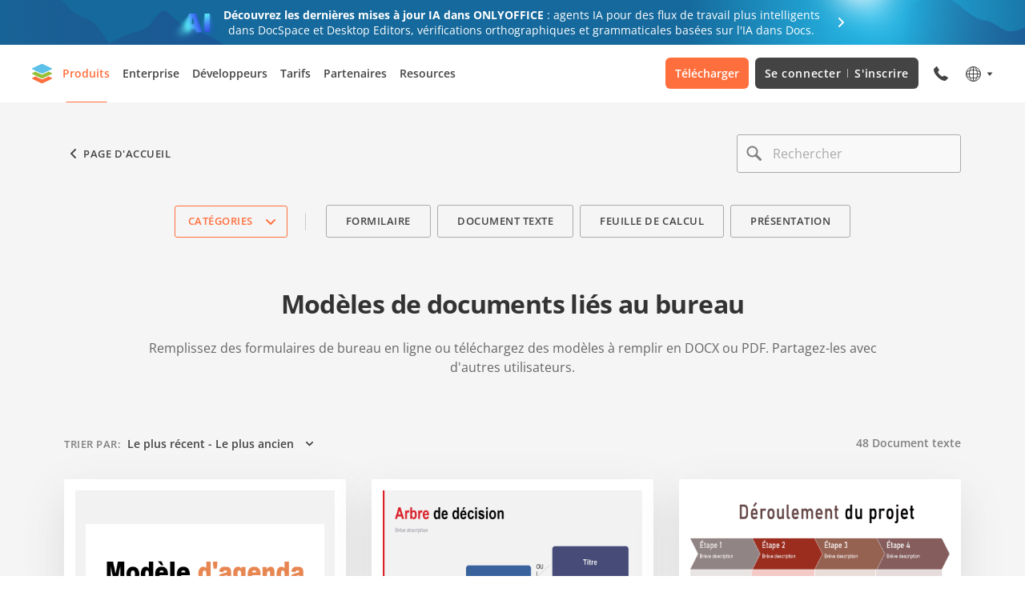

--- FILE ---
content_type: text/html; charset=utf-8
request_url: https://templates.onlyoffice.com/fr/form/modeles-bureau
body_size: 62594
content:
<!DOCTYPE html><html lang="fr"><head><title data-next-head="">Modèles de documents liés au bureau | ONLYOFFICE</title><meta charSet="utf-8" data-next-head=""/><meta property="og:type" content="website" data-next-head=""/><meta id="ctl00_MetaTitleOG" property="og:title" content="Modèles de documents liés au bureau | ONLYOFFICE" data-next-head=""/><meta id="ctl00_MetaDescriptionOG" property="og:description" content="Remplissez des formulaires de bureau en ligne ou téléchargez des modèles à remplir en DOCX ou PDF. Partagez-les avec d&#x27;autres utilisateurs." data-next-head=""/><meta property="og:url" content="https://templates.onlyoffice.com/" data-next-head=""/><meta id="ctl00_MetaImageOG" property="og:image" content="https://static.onlyoffice.com/studio/tag/personal.11.5.3/skins/default/images/logo/fb_icon_325x325.jpg" data-next-head=""/><meta http-equiv="Content-Type" content="text/html; charset=utf-8" data-next-head=""/><meta http-equiv="X-UA-Compatible" content="IE=edge" data-next-head=""/><meta name="viewport" content="width=device-width, initial-scale=1, maximum-scale=3, shrink-to-fit=no, viewport-fit=cover" data-next-head=""/><meta id="ctl00_MetaKeywords" name="keywords" content="Modèles de documents liés au bureau | ONLYOFFICE" data-next-head=""/><meta name="description" content="Remplissez des formulaires de bureau en ligne ou téléchargez des modèles à remplir en DOCX ou PDF. Partagez-les avec d&#x27;autres utilisateurs." data-next-head=""/><meta name="google" content="notranslate" data-next-head=""/><link rel="shortcut icon" sizes="16x16" href="/images/logo/favicons/favicon.png" type="image/png" data-next-head=""/><link rel="shortcut icon" sizes="32x32" href="/images/logo/favicons/favicon32.png" type="image/png" data-next-head=""/><link rel="shortcut icon" sizes="64x64" href="/images/logo/favicons/favicon64.png" type="image/png" data-next-head=""/><link rel="icon" sizes="96x96" href="/images/logo/favicons/favicon.ico" type="image/x-icon" data-next-head=""/><link rel="apple-touch-icon" sizes="150x150" href="/images/logo/favicons/apple150.png" type="image/png" data-next-head=""/><link rel="apple-touch-icon" sizes="310x310" href="/images/logo/favicons/apple310.png" type="image/png" data-next-head=""/><link rel="apple-touch-icon" sizes="325x325" href="/images/logo/favicons/apple325.png" type="image/png" data-next-head=""/><link rel="alternate" href="https://templates.onlyoffice.com/" data-next-head=""/><link rel="alternate" href="https://templates.onlyoffice.com/fr" data-next-head=""/><link rel="alternate" href="https://templates.onlyoffice.com/de" data-next-head=""/><link rel="alternate" href="https://templates.onlyoffice.com/es" data-next-head=""/><link rel="alternate" href="https://templates.onlyoffice.com/pt" data-next-head=""/><link rel="alternate" href="https://templates.onlyoffice.com/it" data-next-head=""/><link rel="alternate" href="https://templates.onlyoffice.com/ja" data-next-head=""/><link rel="alternate" href="https://templates.onlyoffice.com/zh" data-next-head=""/><link rel="alternate" href="https://templates.onlyoffice.com/ar" data-next-head=""/><script id="gtaginit" strategy="beforeInteractive">
              window.dataLayer = window.dataLayer || [];
              function gtag(){dataLayer.push(arguments);}
              gtag('consent', 'default', {
                'necessary': 'granted',
                'analytics_storage': 'denied',
                'ad_storage': 'denied',
                'ad_user_data': 'denied',
                'ad_personalization': 'denied',
                'security_storage': 'granted',
                'functionality_storage': 'denied',
                'personalization_storage': 'denied',
            });
            </script><link data-next-font="" rel="preconnect" href="/" crossorigin="anonymous"/><link rel="preload" href="/_next/static/chunks/efbeeca8d80e362e.css" as="style"/><link rel="stylesheet" href="/_next/static/chunks/efbeeca8d80e362e.css" data-n-g=""/><link rel="preload" href="/_next/static/chunks/d9b6530d9ab7b70c.css" as="style"/><link rel="stylesheet" href="/_next/static/chunks/d9b6530d9ab7b70c.css" data-n-p=""/><noscript data-n-css=""></noscript><script src="/_next/static/chunks/b6a9279174aeb193.js" defer=""></script><script src="/_next/static/chunks/218f7267c6d8c9d6.js" defer=""></script><script src="/_next/static/chunks/af7edfabbae5e98e.js" defer=""></script><script src="/_next/static/chunks/9906289028acc501.js" defer=""></script><script src="/_next/static/chunks/turbopack-8cdb77aaff2c7770.js" defer=""></script><script src="/_next/static/chunks/e658d1cd5fe49387.js" defer=""></script><script src="/_next/static/chunks/509ea9fc01722f70.js" defer=""></script><script src="/_next/static/chunks/d64979c2eebeb3db.js" defer=""></script><script src="/_next/static/chunks/94a456f7826a3365.js" defer=""></script><script src="/_next/static/chunks/cced88dd811c4d74.js" defer=""></script><script src="/_next/static/chunks/8f5cf9c9cdf085b6.js" defer=""></script><script src="/_next/static/chunks/turbopack-1bc9fe35f7d5afc6.js" defer=""></script><script src="/_next/static/CcYClbxZL4tOSR_fWXSsM/_ssgManifest.js" defer=""></script><script src="/_next/static/CcYClbxZL4tOSR_fWXSsM/_buildManifest.js" defer=""></script><style data-styled="" data-styled-version="6.1.19">.dRLtoa{height:100%;background-color:transparent;}/*!sc*/
data-styled.g1[id="styled-layout__StyledLayout-sc-ae7201bb-0"]{content:"dRLtoa,"}/*!sc*/
.jDoIHM{margin:0;padding:0;font-size:18px;line-height:24px;font-weight:700;}/*!sc*/
.gVAvBS{margin:0;padding:0;font-size:32px;line-height:38px;font-weight:700;}/*!sc*/
@media screen and (max-width: 1024px){.gVAvBS{font-size:24px;line-height:32px;}}/*!sc*/
.fUQPXr{margin:0;padding:0;font-size:24px;line-height:32px;font-weight:700;}/*!sc*/
@media screen and (max-width: 1024px){.fUQPXr{font-size:24px;line-height:32px;}}/*!sc*/
data-styled.g3[id="styled-heading__StyledHeading-sc-ee1f66d-0"]{content:"jDoIHM,gVAvBS,fUQPXr,"}/*!sc*/
.cxjYdo{margin:0;padding:0;font-size:14px;line-height:21px;}/*!sc*/
data-styled.g10[id="styled-text__StyledText-sc-419b8689-0"]{content:"cxjYdo,"}/*!sc*/
.jWunBM{color:inherit;text-decoration:none;}/*!sc*/
data-styled.g12[id="styled-external-link__StyledExternalLink-sc-1856cc2-0"]{content:"jWunBM,"}/*!sc*/
.lnydce{position:sticky;top:0;z-index:1000;}/*!sc*/
data-styled.g22[id="styled-header__StyledHeader-sc-52252b2-0"]{content:"lnydce,"}/*!sc*/
.hFlChC{box-sizing:border-box;position:relative;width:100%;}/*!sc*/
.hFlChC .text-input .search-icon{left:12px;width:20px;height:20px;}/*!sc*/
.hFlChC .text-input .search-icon path{fill:#808080;}/*!sc*/
.hFlChC .text-input .input{padding:12px 44px;color:#333333;height:48px;background-color:#F9F9F9;transition:border-color 0.3s,background-color 0.3s;}/*!sc*/
.hFlChC .text-input .input.focus,.hFlChC .text-input .input.has-value{border-color:#666666;padding:12px 44px;background-color:#FFFFFF;}/*!sc*/
.hFlChC .text-input .input.focus ~.search-icon path,.hFlChC .text-input .input.has-value ~.search-icon path{fill:#444444;}/*!sc*/
@media screen and (max-width: 768px){.hFlChC .text-input .input.focus,.hFlChC .text-input .input.has-value{padding:8px 40px;}}/*!sc*/
.hFlChC .text-input .input:hover{border-color:#808080;}/*!sc*/
.hFlChC .text-input .input:hover ~.search-icon path{fill:#666666;}/*!sc*/
@media screen and (max-width: 768px){.hFlChC .text-input .input{height:38px;padding:8px 40px;}}/*!sc*/
.hFlChC .text-input .label{top:13px;}/*!sc*/
@media screen and (max-width: 768px){.hFlChC .text-input .label{left:40px;top:8px;}}/*!sc*/
@media screen and (max-width: 592px){.hFlChC .text-input .label{left:40px;font-size:13px;white-space:nowrap;overflow:hidden;text-overflow:ellipsis;width:80%;}}/*!sc*/
.hFlChC .text-input .input-btn path{fill:#666666;}/*!sc*/
@media screen and (max-width: 592px){.hFlChC .text-input .input-btn{right:8px;}}/*!sc*/
.hFlChC .search-results{position:absolute;top:calc(100% + 4px);border:1px solid #666666;border-radius:3px;padding:8px 0;width:100%;max-width:544px;background-color:#FFFFFF;box-shadow:0px 7px 25px 0px rgba(85, 85, 85, 0.15);z-index:1;}/*!sc*/
.hFlChC .search-results-label{padding:8px 16px;font-weight:600;letter-spacing:0.04em;color:#808080;text-transform:uppercase;}/*!sc*/
.hFlChC .search-results-item{position:relative;display:flex;font-size:16px;font-weight:600;line-height:24px;color:#444444;transition:color 0.3s,background-color 0.3s;}/*!sc*/
.hFlChC .search-results-item a{padding:8px 50px 8px 16px;width:100%;}/*!sc*/
.hFlChC .search-results-item:hover{color:#FF6F3D;background-color:#F5F5F5;}/*!sc*/
.hFlChC .search-results-btn{position:absolute;top:50%;right:16px;display:flex;border:none;padding:0;background-color:transparent;transform:translateY(-50%);cursor:pointer;}/*!sc*/
.hFlChC .search-results-btn svg{width:24px;}/*!sc*/
.hFlChC .search-results-popular-item,.hFlChC .search-results-no-results{display:block;padding:8px 16px;font-size:16px;font-weight:600;line-height:24px;color:#444444;}/*!sc*/
.hFlChC .search-results-popular-item{transition:color 0.3s,background-color 0.3s;}/*!sc*/
.hFlChC .search-results-popular-item:hover{color:#FF6F3D;background-color:#F5F5F5;}/*!sc*/
.hFlChC .search-excerpt{color:#FF6F3D;}/*!sc*/
data-styled.g24[id="styled-search-input__StyledSearchInput-sc-e43ec8ef-0"]{content:"hFlChC,"}/*!sc*/
.fsUJGp{position:relative;width:100%;}/*!sc*/
.fsUJGp .label{display:block;font-size:16px;line-height:24px;color:#333333;pointer-events:none;}/*!sc*/
.fsUJGp .text-input-container{position:relative;display:flex;align-items:center;}/*!sc*/
.fsUJGp .search-icon{position:absolute;top:50%;left:16px;transform:translateY(-50%);pointer-events:none;}/*!sc*/
.fsUJGp .search-icon path{transition:fill 0.3s;}/*!sc*/
.fsUJGp .input{box-sizing:border-box;border:1px solid #AAAAAA;border-radius:3px;padding:16px 48px;font-size:16px;line-height:22px;width:100%;height:56px;color:#AAAAAA;background-color:transparent;outline:none;}/*!sc*/
.fsUJGp .input::placeholder{color:#AAAAAA;}/*!sc*/
.fsUJGp .input:focus,.fsUJGp .input.has-value{padding:24px 48px 8px;}/*!sc*/
.fsUJGp .input:focus ~.search-icon path,.fsUJGp .input.has-value ~.search-icon path{fill:#CCCCCC;}/*!sc*/
.fsUJGp .input:focus ~.label,.fsUJGp .input.has-value ~.label{top:8px;font-size:12px;line-height:16px;color:#AAAAAA;}/*!sc*/
.fsUJGp .input-btn{position:absolute;top:50%;right:16px;border:none;padding:0;margin:0;width:24px;height:24px;background-color:transparent;transform:translateY(-50%);cursor:pointer;}/*!sc*/
.fsUJGp .input-btn path{fill:#666666;}/*!sc*/
.fsUJGp .error-text{display:inline-block;margin:0;padding:0;color:#cb0000;font-size:13px;font-weight:400;line-height:21px;}/*!sc*/
data-styled.g25[id="styled-text-input__StyledTextInput-sc-1b2f5b57-0"]{content:"fsUJGp,"}/*!sc*/
.cyaEhY{color:inherit;text-decoration:none;}/*!sc*/
data-styled.g26[id="styled-internal-link__StyledInternalLink-sc-1c992d5b-0"]{content:"cyaEhY,"}/*!sc*/
.eyUmBZ .section-page{max-width:1120px;padding:0 40px;margin:0 auto;}/*!sc*/
@media screen and (max-width: 592px){.eyUmBZ .section-page{padding:0 16px;}}/*!sc*/
data-styled.g27[id="styled-section__StyledSection-sc-c427eb0-0"]{content:"eyUmBZ,"}/*!sc*/
.fqtumC{display:flex;border:1px solid #666666;border-radius:3px;padding:32px;color:#ffffff;}/*!sc*/
.fqtumC .banner-form-info{flex:0 1 588px;margin-right:48px;}/*!sc*/
@media screen and (max-width: 1024px){.fqtumC .banner-form-info{flex:initial;margin-right:0;margin-bottom:24px;}}/*!sc*/
@media screen and (max-width: 592px){.fqtumC .banner-form-info{margin-bottom:16px;}}/*!sc*/
.fqtumC .banner-form-title{display:flex;align-items:center;margin-bottom:16px;letter-spacing:-0.02em;}/*!sc*/
.fqtumC .banner-form-title:before{content:"";display:inline-block;margin-right:16px;width:48px;min-width:48px;height:48px;background-image:url(/_next/static/media/pdf-48.be0cd673.svg);background-repeat:no-repeat;}/*!sc*/
@media screen and (max-width: 1024px){.fqtumC .banner-form-title:before{margin-right:0;margin-bottom:4px;}}/*!sc*/
@media screen and (max-width: 1024px){.fqtumC .banner-form-title{flex-direction:column;margin-bottom:8px;font-size:18px;line-height:24px;text-align:center;}}/*!sc*/
.fqtumC .banner-form-text{display:block;font-size:16px;line-height:24px;}/*!sc*/
@media screen and (max-width: 1024px){.fqtumC .banner-form-text{text-align:center;}}/*!sc*/
@media screen and (max-width: 592px){.fqtumC .banner-form-text{font-size:14px;line-height:21px;}}/*!sc*/
.fqtumC .banner-form-text a{color:#FF6F3D;text-decoration:underline;}/*!sc*/
.fqtumC .banner-form-text a:hover{text-decoration:none;}/*!sc*/
.fqtumC .banner-form-btns{flex:1 1 auto;display:flex;align-items:center;justify-content:flex-end;}/*!sc*/
@media screen and (max-width: 1024px){.fqtumC .banner-form-btns{flex:initial;justify-content:center;}}/*!sc*/
@media screen and (max-width: 592px){.fqtumC .banner-form-btns{flex-direction:column;}}/*!sc*/
.fqtumC .btn-primary,.fqtumC .btn-transparent{box-sizing:border-box;display:inline-flex;border-radius:3px;padding:19px 24px;font-size:13px;font-weight:600;line-height:18px;letter-spacing:0.04em;color:#FFFFFF;text-decoration:none;text-transform:uppercase;text-align:center;white-space:nowrap;}/*!sc*/
@media screen and (max-width: 1024px){.fqtumC .btn-primary,.fqtumC .btn-transparent{white-space:initial;}}/*!sc*/
@media screen and (max-width: 592px){.fqtumC .btn-primary,.fqtumC .btn-transparent{justify-content:center;width:100%;}}/*!sc*/
@media screen and (max-width: 592px){.fqtumC .btn-primary,.fqtumC .btn-transparent{padding:15px 24px;}}/*!sc*/
.fqtumC .btn-primary{margin-right:12px;background-color:#FF6F3D;transition:background-color 0.3s;}/*!sc*/
.fqtumC .btn-primary:hover{background-color:#FF865C;}/*!sc*/
@media screen and (max-width: 592px){.fqtumC .btn-primary{margin-right:0;margin-bottom:16px;}}/*!sc*/
.fqtumC .btn-transparent{border:1px solid #AAAAAA;transition:border-color 0.3s,color 0.3s;}/*!sc*/
.fqtumC .btn-transparent:hover{border-color:#FF6F3D;color:#FF6F3D;}/*!sc*/
@media screen and (max-width: 1024px){.fqtumC{flex-direction:column;}}/*!sc*/
data-styled.g40[id="styled-banner-form__StyledBannerForm-sc-8f93981b-0"]{content:"fqtumC,"}/*!sc*/
.rXRuF{max-width:352px;}/*!sc*/
.rXRuF:hover .card-preview:before{opacity:1;visibility:visible;}/*!sc*/
.rXRuF:hover .card-title{color:#FF6F3D;}/*!sc*/
.rXRuF .card-preview{position:relative;display:block;padding:14px;background-color:#FFFFFF;box-shadow:0px 20px 50px 0px rgba(85, 85, 85, 0.15);}/*!sc*/
.rXRuF .card-preview:before{content:"";position:absolute;top:50%;left:50%;border-radius:50%;width:72px;height:72px;background-color:rgba(51, 51, 51, 0.7);background-image:url(/_next/static/media/search-white.84f288e0.svg);background-repeat:no-repeat;background-position:center;transform:translate(-50%, -50%);pointer-events:none;z-index:1;opacity:0;visibility:hidden;transition:opacity 0.3s,visibility 0.3s;}/*!sc*/
.rXRuF .card-template-format{display:flex;align-items:center;flex-wrap:wrap;margin-top:10px;height:16px;}/*!sc*/
.rXRuF .card-template-format-item{width:16px;height:16px;}/*!sc*/
.rXRuF .card-template-format-item:not(:last-child){margin-right:8px;}/*!sc*/
.rXRuF .card-template-format-item.pdf{background-image:url(/_next/static/media/pdf-16.e56634e1.svg);}/*!sc*/
.rXRuF .card-template-format-item.docx{background-image:url(/_next/static/media/docx-16.97c15218.svg);}/*!sc*/
.rXRuF .card-template-format-item.xlsx{background-image:url(/_next/static/media/xlsx-16.2f1e0ad5.svg);}/*!sc*/
.rXRuF .card-template-format-item.pptx{background-image:url(/_next/static/media/pptx-16.a1888015.svg);}/*!sc*/
.rXRuF .card-img{position:relative;padding-bottom:62.966%;}/*!sc*/
.rXRuF .card-img img{position:absolute;top:0;left:0;width:100%;height:100%;object-fit:cover;object-position:top;}/*!sc*/
@media screen and (max-width: 1024px){.rXRuF .card-img{padding-bottom:62.67%;}}/*!sc*/
@media screen and (max-width: 592px){.rXRuF .card-img{padding-bottom:62.697%;}}/*!sc*/
.rXRuF .card-body{padding:24px;}/*!sc*/
.rXRuF .card-title{display:block;margin-bottom:10px;font-size:16px;font-weight:700;line-height:21px;letter-spacing:-0.02em;color:#444444;transition:color 0.3s;}/*!sc*/
.rXRuF .card-text{display:-webkit-box;-webkit-line-clamp:3;-webkit-box-orient:vertical;font-size:13px;line-height:19px;color:#808080;overflow:hidden;}/*!sc*/
@media screen and (max-width: 1024px){.rXRuF{max-width:100%;}}/*!sc*/
data-styled.g42[id="styled-card__StyledCard-sc-a27ed1e8-0"]{content:"rXRuF,"}/*!sc*/
.iRAwcS{padding:112px 0;}/*!sc*/
.iRAwcS .accordion-section-title{margin-bottom:56px;font-size:32px;line-height:38px;letter-spacing:-0.02em;}/*!sc*/
@media screen and (max-width: 1024px){.iRAwcS .accordion-section-title{font-size:24px;line-height:32px;}}/*!sc*/
@media screen and (max-width: 592px){.iRAwcS .accordion-section-title{margin-bottom:24px;}}/*!sc*/
@media screen and (max-width: 1024px){.iRAwcS{padding:88px 0;}}/*!sc*/
@media screen and (max-width: 592px){.iRAwcS{padding:48px 0;}}/*!sc*/
data-styled.g45[id="styled-accordion-section__StyledBannerForm-sc-af50f18-0"]{content:"iRAwcS,"}/*!sc*/
.bSKEml .accordion-item{border-top:1px solid #E5E5E5;}/*!sc*/
.bSKEml .accordion-header{display:flex;border:none;padding:22px 0;width:100%;cursor:pointer;background-color:transparent;}/*!sc*/
.bSKEml .accordion-heading{text-align:left;letter-spacing:-0.02em;color:#333333;}/*!sc*/
@media screen and (max-width: 1024px){.bSKEml .accordion-heading{font-size:16px;}}/*!sc*/
.bSKEml .accordion-icon{margin-right:10px;width:24px;min-width:24px;height:24px;background-repeat:no-repeat;}/*!sc*/
.bSKEml .accordion-icon.plus{background-image:url(/_next/static/media/plus.9222a2dd.svg);}/*!sc*/
.bSKEml .accordion-icon.minus{background-image:url(/_next/static/media/minus.c3487c8d.svg);}/*!sc*/
.bSKEml .accordion-content{overflow:hidden;transition:max-height 0.2s ease;}/*!sc*/
.bSKEml .accordion-text{padding:2px 0 22px 34px;font-size:14px;}/*!sc*/
.bSKEml .accordion-text a{color:#FF6F3D;text-decoration:none;}/*!sc*/
.bSKEml .accordion-text a:hover{text-decoration:underline;}/*!sc*/
@media screen and (max-width: 1024px){.bSKEml .accordion-text{font-size:13px;}}/*!sc*/
data-styled.g46[id="styled-accordion__StyledAccordion-sc-77552d97-0"]{content:"bSKEml,"}/*!sc*/
.horGml{padding:112px 0;background-color:#333333;}/*!sc*/
@media screen and (max-width: 1024px){.horGml{padding:80px 0;}}/*!sc*/
@media screen and (max-width: 592px){.horGml{padding:48px 0;}}/*!sc*/
data-styled.g58[id="styled-banner-form-section__StyledBannerFormSection-sc-fbf8086d-0"]{content:"horGml,"}/*!sc*/
.eYZdTr{padding:40px 0 144px;background-color:#F5F5F5;}/*!sc*/
.eYZdTr .category-nav{display:flex;justify-content:center;margin-bottom:64px;}/*!sc*/
.eYZdTr .category-nav .category-selector{margin-right:48px;}/*!sc*/
.eYZdTr .category-nav .category-selector:after{content:"";position:absolute;top:50%;right:-24px;border-right:1px solid #CCCCCC;height:calc(100% - 16px);transform:translateY(-50%);}/*!sc*/
@media screen and (max-width: 592px){.eYZdTr .category-nav .category-selector:after{content:none;}}/*!sc*/
@media screen and (max-width: 592px){.eYZdTr .category-nav .category-selector{margin-right:0;}}/*!sc*/
@media screen and (max-width: 592px){.eYZdTr .category-nav{justify-content:initial;margin-bottom:40px;}}/*!sc*/
.eYZdTr .category-nav-container{display:flex;align-items:center;}/*!sc*/
@media screen and (max-width: 1024px){.eYZdTr .category-nav-container{padding:0 40px;margin:0 -40px;overflow-x:auto;}}/*!sc*/
@media screen and (max-width: 592px){.eYZdTr .category-nav-container{display:grid;grid-template-columns:1fr 1fr;gap:8px;padding:0;margin:0;width:100%;overflow-x:initial;}}/*!sc*/
.eYZdTr .category-nav-list{display:flex;padding:0;margin:0;list-style-type:none;}/*!sc*/
.eYZdTr .category-nav-list li:not(:last-child){margin-right:8px;}/*!sc*/
.eYZdTr .category-nav-list a{display:inline-flex;border:1px solid #AAAAAA;border-radius:3px;padding:11px 24px;font-size:13px;font-weight:600;line-height:17px;letter-spacing:0.04em;color:#444444;text-transform:uppercase;transition:border-color 0.3s,color 0.3s;}/*!sc*/
.eYZdTr .category-nav-list a:hover{border-color:#FF6F3D;color:#FF6F3D;}/*!sc*/
.eYZdTr .category-nav-list a.active{border-color:#FF6F3D;color:#FF6F3D;}/*!sc*/
@media screen and (max-width: 1024px){.eYZdTr .category-nav-list a{white-space:nowrap;}}/*!sc*/
@media screen and (max-width: 592px){.eYZdTr .category-nav-list{display:none;}}/*!sc*/
.eYZdTr .category-header{margin:0 auto 72px;max-width:928px;text-align:center;}/*!sc*/
@media screen and (max-width: 592px){.eYZdTr .category-header{margin:0 auto 48px;}}/*!sc*/
.eYZdTr .category-info{display:flex;justify-content:space-between;margin-bottom:32px;}/*!sc*/
.eYZdTr .category-info >span{color:#808080;font-size:14px;font-weight:600;}/*!sc*/
@media screen and (max-width: 592px){.eYZdTr .category-info{margin-bottom:24px;}}/*!sc*/
.eYZdTr .category-title{margin-bottom:24px;letter-spacing:-0.02em;}/*!sc*/
@media screen and (max-width: 592px){.eYZdTr .category-title{margin-bottom:16px;font-size:20px;line-height:27px;}}/*!sc*/
.eYZdTr .category-text{font-size:16px;line-height:24px;color:#666666;}/*!sc*/
@media screen and (max-width: 592px){.eYZdTr .category-text{font-size:14px;line-height:21px;}}/*!sc*/
.eYZdTr .category-items{display:grid;grid-template-columns:repeat(3, 1fr);gap:16px 32px;}/*!sc*/
.eYZdTr .category-items:not(:last-child){margin-bottom:56px;}/*!sc*/
@media screen and (max-width: 1024px){.eYZdTr .category-items{grid-template-columns:repeat(2, 1fr);}}/*!sc*/
@media screen and (max-width: 592px){.eYZdTr .category-items{grid-template-columns:repeat(1, 1fr);gap:16px;}}/*!sc*/
@media screen and (max-width: 768px){.eYZdTr{padding:40px 0 120px;}}/*!sc*/
@media screen and (max-width: 592px){.eYZdTr{padding:24px 0 80px;}}/*!sc*/
data-styled.g62[id="styled-category-content__StyledCategoryContent-sc-52286743-0"]{content:"eYZdTr,"}/*!sc*/
.cOXxbY{display:flex;align-items:center;gap:24px;justify-content:space-between;margin-bottom:40px;}/*!sc*/
.cOXxbY .search-input{max-width:280px;}/*!sc*/
@media screen and (max-width: 592px){.cOXxbY .search-input{max-width:224px;}}/*!sc*/
.cOXxbY .back-btn{align-items:center;display:flex;gap:8px;}/*!sc*/
.cOXxbY .back-btn svg path{transition:fill 0.3s;}/*!sc*/
.cOXxbY .back-btn .back-btn-link{font-size:13px;font-weight:600;line-height:17px;letter-spacing:0.04em;color:#444444;text-transform:uppercase;transition:color 0.3s;}/*!sc*/
@media screen and (max-width: 592px){.cOXxbY .back-btn .back-btn-link{display:none;}}/*!sc*/
.cOXxbY .back-btn:hover .back-btn-link{color:#FF6F3D;}/*!sc*/
.cOXxbY .back-btn:hover svg path{fill:#FF6F3D;}/*!sc*/
data-styled.g63[id="styled-search-top-section__StyledSearchTopSection-sc-7a529bad-0"]{content:"cOXxbY,"}/*!sc*/
.jFmerJ{position:relative;}/*!sc*/
.jFmerJ .sort-btn{display:flex;align-items:center;border:none;padding:0;background-color:transparent;cursor:pointer;}/*!sc*/
.jFmerJ .sort-label{margin-right:8px;font-size:13px;font-weight:600;line-height:24px;letter-spacing:0.04em;color:#808080;text-transform:uppercase;}/*!sc*/
@media screen and (max-width: 592px){.jFmerJ .sort-label{display:none;}}/*!sc*/
.jFmerJ .sort-name{font-size:14px;font-weight:600;line-height:22px;color:#444444;}/*!sc*/
@media screen and (max-width: 592px){.jFmerJ .sort-name{font-size:13px;line-height:21px;}}/*!sc*/
.jFmerJ .sort-icon{margin-left:8px;}/*!sc*/
.jFmerJ .sort-icon.open{transform:rotate(180deg);}/*!sc*/
@media screen and (max-width: 592px){.jFmerJ .sort-icon{margin-left:4px;}}/*!sc*/
.jFmerJ .sort-dropdown{position:absolute;top:calc(100% + 16px);right:0;display:flex;flex-direction:column;list-style:none;padding:16px 0px;margin:0;background-color:#FFFFFF;border-radius:0 0 6px 6px;box-shadow:rgba(85, 85, 85, 0.15) 0 20px 50px 0;z-index:99;}/*!sc*/
.jFmerJ .sort-dropdown:before{content:"";position:absolute;width:100%;height:16px;top:-16px;left:0;background-color:transparent;}/*!sc*/
@media screen and (max-width: 768px){.jFmerJ .sort-dropdown:before{content:none;}}/*!sc*/
.jFmerJ .sort-dropdown-btn{border:none;padding:12px 32px;color:#444444;font-size:14px;line-height:22px;font-weight:600;background-color:transparent;white-space:nowrap;cursor:pointer;transition:color 0.3s,background-color 0.3s;}/*!sc*/
.jFmerJ .sort-dropdown-btn:hover{background-color:#f5f5f5;}/*!sc*/
.jFmerJ .sort-dropdown-btn.active{color:#ff6f3d;background-color:#f5f5f5;}/*!sc*/
@media screen and (max-width: 592px){.jFmerJ .sort-dropdown-btn{padding:12px 16px;font-size:13px;line-height:21px;}}/*!sc*/
data-styled.g65[id="styled-sort-selector__StyledSortSelector-sc-b47cc6e9-0"]{content:"jFmerJ,"}/*!sc*/
.cwysVt{display:flex;justify-content:center;align-items:center;}/*!sc*/
.cwysVt .pagination-item{box-sizing:border-box;display:inline-flex;justify-content:center;align-items:center;border:1px solid #E2E2E2;border-radius:3px;padding:9px 2px;min-width:36px;height:40px;font-size:16px;line-height:22px;color:#444444;transition:border-color 0.3s,color 0.3s;}/*!sc*/
.cwysVt .pagination-item:not(:last-child){margin-right:4px;}/*!sc*/
.cwysVt .pagination-item.active{color:#FFFFFF;background-color:#333333;pointer-events:none;user-select:none;}/*!sc*/
.cwysVt .pagination-item.disabled{pointer-events:none;user-select:none;opacity:0.4;}/*!sc*/
.cwysVt .pagination-item:not(.active):hover{border-color:#FF6F3D;color:#FF6F3D;}/*!sc*/
.cwysVt .pagination-item-prev,.cwysVt .pagination-item-next{border:none;padding:0;background-repeat:no-repeat;background-position:center;}/*!sc*/
.cwysVt .pagination-item-prev{background-image:url("https://static-oforms.onlyoffice.com/icons/arrow-left.svg");}/*!sc*/
.cwysVt .pagination-item-next{background-image:url("https://static-oforms.onlyoffice.com/icons/arrow-right.svg");}/*!sc*/
data-styled.g66[id="styled-pagination__StyledPagination-sc-5538bba3-0"]{content:"cwysVt,"}/*!sc*/
.bZLMLO{position:relative;border:1px solid #AAAAAA;border-radius:3px;padding:7px 8px 7px 16px;}/*!sc*/
.bZLMLO.active{border-color:#FF6F3D;}/*!sc*/
.bZLMLO.active >.category-selector-heading .category-selector-title{color:#FF6F3D;}/*!sc*/
.bZLMLO.active >.category-selector-heading .category-selector-title svg path{fill:#FF6F3D;}/*!sc*/
.bZLMLO.editor{display:none;}/*!sc*/
.bZLMLO.editor .category-selector-title{display:flex;justify-content:space-between;width:100%;}/*!sc*/
.bZLMLO .category-selector-heading{display:flex;align-items:center;}/*!sc*/
.bZLMLO .category-selector-name{margin-right:8px;font-weight:700;font-size:14px;line-height:133%;color:#444444;cursor:pointer;}/*!sc*/
@media screen and (max-width: 1024px){.bZLMLO .category-selector-name{max-width:130px;text-overflow:ellipsis;overflow:hidden;white-space:nowrap;}}/*!sc*/
@media screen and (max-width: 768px){.bZLMLO .category-selector-name{max-width:70px;}}/*!sc*/
@media screen and (max-width: 375px){.bZLMLO .category-selector-name{max-width:30px;}}/*!sc*/
.bZLMLO .category-selector-btn{display:flex;border:none;padding:0;background-color:transparent;cursor:pointer;}/*!sc*/
.bZLMLO .category-selector-btn svg path{stroke:#444444;transition:stroke 0.3s;}/*!sc*/
.bZLMLO .category-selector-btn:hover svg path{stroke:#7A7A7A;}/*!sc*/
.bZLMLO .category-selector-btn:active svg path{stroke:#444444;}/*!sc*/
.bZLMLO .category-selector-title{display:inline-flex;align-items:center;justify-content:space-between;overflow:initial;white-space:nowrap;cursor:pointer;font-size:13px;font-weight:600;line-height:17px;letter-spacing:0.04em;width:100%;text-transform:uppercase;}/*!sc*/
.bZLMLO .category-selector-title.open svg{transform:rotate(180deg);}/*!sc*/
.bZLMLO .category-selector-title svg{display:flex;margin-left:10px;}/*!sc*/
.bZLMLO .category-selector-title svg path{fill:#aaaaaa;}/*!sc*/
.bZLMLO .category-selector-dropdown{position:absolute;top:calc(100% + 17px);left:0;border-radius:0 0 6px 6px;padding:16px 0;background-color:#ffffff;box-shadow:0 20px 50px 0 rgba(85, 85, 85, 0.15);z-index:10;}/*!sc*/
.bZLMLO .category-selector-dropdown:before{content:"";position:absolute;width:100%;height:17px;top:-17px;left:0;background-color:transparent;}/*!sc*/
@media screen and (max-width: 1024px){.bZLMLO .category-selector-dropdown:before{content:none;}}/*!sc*/
@media screen and (max-width: 1024px){.bZLMLO .category-selector-dropdown .category-selector-title{font-size:16px;line-height:24px;}}/*!sc*/
@media screen and (max-width: 1024px){.bZLMLO .category-selector-dropdown{position:fixed;top:0;width:100%;height:100%;border-radius:initial;padding:0;box-shadow:initial;z-index:1001;}}/*!sc*/
.bZLMLO .category-selector-header{display:none;align-items:center;justify-content:space-between;padding:12px 16px;text-align:center;}/*!sc*/
.bZLMLO .category-selector-header svg{display:flex;}/*!sc*/
@media screen and (max-width: 1024px){.bZLMLO .category-selector-header{position:sticky;top:0;display:flex;background-color:#ffffff;z-index:2;}}/*!sc*/
.bZLMLO .category-selector-header-btn{border:none;padding:0;background-color:transparent;cursor:pointer;}/*!sc*/
.bZLMLO .category-selector-header-btn path{fill:#444444;}/*!sc*/
.bZLMLO .category-selector-item{position:relative;box-sizing:border-box;display:flex;align-items:center;justify-content:space-between;padding:13px 32px;font-size:16px;line-height:22px;min-height:48px;color:#444444;white-space:nowrap;transition:color 0.3s,background-color 0.3s;cursor:pointer;}/*!sc*/
.bZLMLO .category-selector-item:not([href]){padding:13px 88px 13px 32px;font-weight:700;letter-spacing:-0.02em;}/*!sc*/
@media screen and (max-width: 1024px){.bZLMLO .category-selector-item:not([href]){padding:12px 56px 12px 24px;}}/*!sc*/
.bZLMLO .category-selector-item svg{position:absolute;top:50%;right:32px;display:flex;transform:translateY(-50%);}/*!sc*/
@media screen and (max-width: 1024px){.bZLMLO .category-selector-item svg{right:16px;}}/*!sc*/
.bZLMLO .category-selector-item:hover{color:#FF6F3D;background-color:#F5F5F5;}/*!sc*/
.bZLMLO .category-selector-item.active{color:#FF6F3D;background-color:#F5F5F5;}/*!sc*/
@media screen and (max-width: 1024px){.bZLMLO .category-selector-item{padding:12px 24px;font-weight:700;letter-spacing:-0.02em;min-height:48px;white-space:initial;}}/*!sc*/
.bZLMLO .category-selector-submenu{position:absolute;top:0;left:100%;border-radius:0 0 6px 6px;padding:16px 0;background-color:#ffffff;z-index:10;box-shadow:0 7px 25px 0 rgba(85, 85, 85, 0.15);}/*!sc*/
.bZLMLO .category-selector-submenu .category-selector-header{border-bottom:1px solid #F2F2F2;}/*!sc*/
.bZLMLO .category-selector-submenu .category-selector-title{display:block;margin:0 24px;font-size:14px;font-weight:600;line-height:19px;letter-spacing:0.04em;color:#FF6F3D;cursor:initial;overflow:hidden;text-overflow:ellipsis;white-space:nowrap;}/*!sc*/
@media screen and (max-width: 1024px){.bZLMLO .category-selector-submenu{position:fixed;top:0;left:0;width:100%;height:100%;border-radius:initial;padding:0;box-shadow:initial;overflow-y:auto;}}/*!sc*/
.bZLMLO .category-selector-links{padding:0;margin:0;list-style-type:none;}/*!sc*/
.bZLMLO .category-selector-links a{box-sizing:border-box;display:block;padding:12px 32px;font-size:16px;line-height:24px;color:#444444;max-width:400px;white-space:nowrap;text-overflow:ellipsis;overflow:hidden;transition:color 0.3s;}/*!sc*/
.bZLMLO .category-selector-links a:hover{color:#FF6F3D;}/*!sc*/
.bZLMLO .category-selector-links a.active{color:#FF6F3D;}/*!sc*/
@media screen and (max-width: 1400px){.bZLMLO .category-selector-links a{max-width:calc(274px + (370 - 274) * ((100vw - 1024px) / (1400 - 1024)));}}/*!sc*/
@media screen and (max-width: 1024px){.bZLMLO .category-selector-links a{white-space:initial;text-overflow:initial;overflow:initial;max-width:100%;}}/*!sc*/
@media screen and (max-width: 1024px){.bZLMLO .category-selector-links a{padding:12px 16px;}}/*!sc*/
.bZLMLO .category-selector-links.category-selector-links-columns{display:grid;grid-template-columns:1fr 1fr;align-items:start;}/*!sc*/
@media screen and (max-width: 1024px){.bZLMLO .category-selector-links.category-selector-links-columns{grid-template-columns:initial;}}/*!sc*/
@media screen and (max-width: 1024px){.bZLMLO .category-selector-links{padding:16px 0;}}/*!sc*/
@media screen and (max-width: 592px){.bZLMLO.editor{display:block;}}/*!sc*/
data-styled.g67[id="styled-category-selector__StyledCategorySelector-sc-9c7112da-0"]{content:"bZLMLO,"}/*!sc*/
</style></head><body><div id="__next"><div id="page-layout" class="styled-layout__StyledLayout-sc-ae7201bb-0 dRLtoa layout"><div class="oo-advent-announce fr"><a class="oo-advent-announce-wrapper fr" href="https://www.onlyoffice.com/blog/fr/2025/12/onlyoffice-docspace-3-6"><div class="oo-advent-announce-text"><div class="oo-advent-announce-text-desktop"><b>Découvrez les dernières mises à jour IA dans ONLYOFFICE </b>: agents IA pour des flux de travail plus intelligents dans DocSpace et Desktop Editors, vérifications orthographiques et grammaticales basées sur l&#x27;IA dans Docs.</div><div class="oo-advent-announce-text-mobile fr">Découvrez les dernières mises à jour IA dans ONLYOFFICE</div></div></a></div><div class="styled-header__StyledHeader-sc-52252b2-0 lnydce"><header class="oo-header fr" style="background-color:#ffffff"><div class="oo-header-container"><button class="oo-header-hamburger fr"><svg xmlns="http://www.w3.org/2000/svg" width="20" height="14" viewBox="0 0 20 14" fill="none"><rect width="20" height="2" fill="#444444"></rect><rect y="6" width="20" height="2" fill="#444444"></rect><rect y="12" width="20" height="2" fill="#444444"></rect></svg></button><a class="oo-header-logo fr oo-header-logo--mobile-center" aria-label="Aller à la page d&#x27;accueil" href="https://www.onlyoffice.com/fr"></a><div class="oo-header-nav fr"><div class="oo-header-menu fr"><div class="oo-menu-item oo-menu-item--products fr"><button id="oo-menu-item-btn-products" class="oo-menu-item-btn oo-menu-item-btn--active">Produits</button></div><div class="oo-menu-item oo-menu-item--enterprise fr"><button id="oo-menu-item-btn-enterprise" class="oo-menu-item-btn">Enterprise</button></div><div class="oo-menu-item oo-menu-item--developers fr"><button id="oo-menu-item-btn-developers" class="oo-menu-item-btn">Développeurs</button></div><div class="oo-menu-item oo-menu-item--pricing fr"><button id="oo-menu-item-btn-pricing" class="oo-menu-item-btn">Tarifs</button></div><div class="oo-menu-item oo-menu-item--partners fr"><button id="oo-menu-item-btn-partners" class="oo-menu-item-btn">Partenaires</button></div><div class="oo-menu-item oo-menu-item--resources"><button id="oo-menu-item-btn-resources" class="oo-menu-item-btn">Resources</button></div></div><div class="oo-header-btns fr"><div class="oo-menu-item oo-menu-item--download fr oo-menu-item--position-3"><button id="oo-menu-item-btn-download" class="oo-menu-item-btn">Télécharger</button></div><a class="oo-header-btn fr" href="https://www.onlyoffice.com/fr/docspace-registration">Se connecter<!-- --> <span>/</span> <!-- -->S&#x27;inscrire</a></div><a class="oo-header-menu-phone-mobile fr" href="tel:+37163399867">+371 633 998 67</a></div><div class="oo-header-icons fr"><div class="oo-phone-selector fr"><button class="oo-phone-selector-btn" aria-label="Ouvrir le menu du téléphone" aria-haspopup="true" aria-expanded="false" aria-controls="oo-phone-selector-dropdown"><svg xmlns="http://www.w3.org/2000/svg" width="24" height="24" viewBox="0 0 24 24" fill="none" aria-hidden="true"><path d="M6.79439 3.00858C6.50199 2.97044 6.24775 3.05949 6.03168 3.27535L3.51483 5.80972C3.38771 5.92405 3.27957 6.07328 3.19068 6.25748C3.10167 6.44169 3.04446 6.62268 3.01907 6.80047C3.01907 6.81317 3.0158 6.85138 3.00944 6.91492C3.00312 6.97835 2.99988 7.06092 2.99988 7.16255C2.99988 7.40398 3.04119 7.79465 3.12385 8.33455C3.20651 8.87445 3.40993 9.535 3.73402 10.3162C4.05817 11.0976 4.54446 11.9836 5.1927 12.9745C5.84091 13.9653 6.7308 15.0198 7.86219 16.1377C8.73931 17.0269 9.57829 17.7637 10.3791 18.3481C11.18 18.9325 11.9204 19.4025 12.6005 19.7582C13.2806 20.1139 13.8971 20.3807 14.4501 20.5586C15.0031 20.7364 15.4798 20.8571 15.8802 20.9206C16.2806 20.9841 16.5952 21.0095 16.824 20.9968C17.0529 20.9841 17.18 20.9778 17.2054 20.9778C17.3834 20.9524 17.5645 20.8952 17.7488 20.8063C17.9331 20.7173 18.0825 20.6094 18.1969 20.4823L20.7329 17.948C20.9109 17.7701 20.9999 17.5669 20.9999 17.3382C20.9999 17.1731 20.9522 17.027 20.8569 16.8999C20.7615 16.7729 20.6439 16.6649 20.5041 16.576L16.6334 14.5371C16.43 14.4227 16.2075 14.391 15.966 14.4418C15.7245 14.4926 15.5211 14.6006 15.3558 14.7657L14.4215 15.6994C14.3961 15.7248 14.3548 15.7471 14.2976 15.7661C14.2404 15.7852 14.1927 15.7947 14.1546 15.7947C13.8876 15.7439 13.5825 15.6296 13.2393 15.4517C12.9342 15.2993 12.5624 15.0643 12.1238 14.7467C11.6853 14.4291 11.18 13.9781 10.608 13.3937C10.0232 12.8221 9.56878 12.3139 9.24457 11.8693C8.92054 11.4248 8.6821 11.0531 8.52956 10.7545C8.37702 10.456 8.28486 10.2273 8.25317 10.0686L8.20547 9.83046C8.20547 9.80505 8.21504 9.76367 8.23407 9.70656C8.25317 9.6494 8.27539 9.60811 8.30084 9.58267L9.40677 8.49655C9.61013 8.26776 9.71182 8.00111 9.71182 7.69619C9.71183 7.48017 9.67372 7.30877 9.59742 7.18173L9.59742 7.16271L7.42369 3.48506C7.25831 3.21819 7.04863 3.05942 6.79439 3.00858Z" fill="#444444"></path></svg></button></div><div class="oo-language-selector"><button class="oo-language-selector-btn" aria-label="Sélectionner la langue" aria-haspopup="true" aria-expanded="false" aria-controls="oo-language-selector-list"><svg xmlns="http://www.w3.org/2000/svg" width="24" height="24" viewBox="0 0 24 24" fill="none" aria-hidden="true"><circle class="oo-language-selector-icon-stroke" cx="12.4999" cy="12.5" r="9" stroke="#444444"></circle><path class="oo-language-selector-icon-stroke" d="M12.4999 7.5C15.0512 7.5 17.3364 8.1001 18.9667 9.04395C20.6099 9.99529 21.4999 11.2348 21.4999 12.5C21.4999 13.7652 20.6099 15.0047 18.9667 15.9561C17.3364 16.8999 15.0512 17.5 12.4999 17.5C9.94851 17.5 7.66337 16.8999 6.03308 15.9561C4.38985 15.0047 3.49988 13.7652 3.49988 12.5C3.49988 11.2348 4.38985 9.99529 6.03308 9.04395C7.66337 8.1001 9.94851 7.5 12.4999 7.5Z" stroke="#444444"></path><path class="oo-language-selector-icon-stroke" d="M17.4999 12.5C17.4999 15.0514 16.8998 17.3365 15.9559 18.9668C15.0046 20.61 13.7651 21.5 12.4999 21.5C11.2347 21.5 9.99517 20.61 9.04382 18.9668C8.09997 17.3365 7.49988 15.0514 7.49988 12.5C7.49988 9.94863 8.09998 7.66349 9.04382 6.0332C9.99517 4.38997 11.2347 3.5 12.4999 3.5C13.7651 3.5 15.0046 4.38997 15.9559 6.0332C16.8998 7.66349 17.4999 9.94863 17.4999 12.5Z" stroke="#444444"></path><path class="oo-language-selector-icon-fill" fill-rule="evenodd" clip-rule="evenodd" d="M20.9999 13H3.99988V12H20.9999V13Z" fill="#444444"></path><path class="oo-language-selector-icon-fill" fill-rule="evenodd" clip-rule="evenodd" d="M11.9999 21L11.9999 4L12.9999 4L12.9999 21L11.9999 21Z" fill="#444444"></path></svg><svg class="oo-language-selector-icon-arrow" width="8" height="5" viewBox="0 0 8 5" fill="none" xmlns="http://www.w3.org/2000/svg" aria-hidden="true"><path class="oo-language-selector-icon-fill" d="M4 5L0.535899 0.499999L7.4641 0.5L4 5Z" fill="#444444"></path></svg></button></div></div><div class="oo-header-overlay"></div></div></header></div><main class="styled-main__StyledMain-sc-e30274a5-0 jtZQfL"><section class="styled-section__StyledSection-sc-c427eb0-0 eyUmBZ styled-category-content__StyledCategoryContent-sc-52286743-0 eYZdTr"><div class="section-page"><div class="styled-search-top-section__StyledSearchTopSection-sc-7a529bad-0 cOXxbY"><a class="styled-internal-link__StyledInternalLink-sc-1c992d5b-0 cyaEhY internal-link back-btn" href="/fr"><svg width="24" height="24" viewBox="0 0 24 24" fill="none" xmlns="http://www.w3.org/2000/svg"><path d="M10.4564 12.0026L14.7064 7.74272C15.0965 7.35182 15.0981 6.71632 14.71 6.32332L14.6829 6.29592C14.2949 5.90292 13.6641 5.90132 13.274 6.29232L8.2942 11.2836C8.0742 11.5041 7.9777 11.8024 8.0051 12.0911C8.0232 12.3217 8.1201 12.547 8.2956 12.7229L13.269 17.7078C13.6591 18.0988 14.2899 18.0972 14.6779 17.7042L14.705 17.6768C15.093 17.2838 15.0914 16.6483 14.7013 16.2574L10.4564 12.0026Z" fill="#444444"></path></svg><span class="styled-text__StyledText-sc-419b8689-0 cxjYdo back-btn-link">Page d&#x27;accueil</span></a><div class="styled-search-input__StyledSearchInput-sc-e43ec8ef-0 hFlChC search-input"><div class="styled-text-input__StyledTextInput-sc-1b2f5b57-0 fsUJGp text-input"><div class="text-input-container"><input class="input  " placeholder="Rechercher" type="text" value=""/><svg class="search-icon" width="21" height="20" viewBox="0 0 21 20" fill="none" xmlns="http://www.w3.org/2000/svg"><path fill-rule="evenodd" clip-rule="evenodd" d="M0.537067 8.06817C0.941231 12.1003 4.54352 15.0419 8.58301 14.6385C9.46129 14.5508 10.2879 14.3122 11.0397 13.951C11.458 13.75 11.9661 13.8015 12.2949 14.1292L17.482 19.2983C17.8715 19.6865 18.5014 19.6873 18.8919 19.3001L19.7857 18.4139C20.1795 18.0234 20.1803 17.387 19.7874 16.9955L14.6218 11.8477C14.2889 11.5159 14.2388 10.9999 14.4471 10.5786C15.0353 9.38863 15.3074 8.02497 15.1654 6.60736C14.7612 2.57526 11.1589 -0.366397 7.1194 0.0369948C3.07991 0.440386 0.132902 4.03607 0.537067 8.06817ZM2.62682 7.85949C2.91551 10.7396 5.48858 12.8407 8.37393 12.5526C11.2593 12.2645 13.3643 9.69613 13.0756 6.81605C12.7869 3.93598 10.2138 1.83479 7.32849 2.12293C4.44314 2.41107 2.33813 4.97941 2.62682 7.85949Z" fill="#AAAAAA"></path></svg></div></div></div></div><div class="category-nav"><div class="category-nav-container"><div class="styled-category-selector__StyledCategorySelector-sc-9c7112da-0 bZLMLO category-selector fr active"><div class="category-selector-heading"><h4 class="styled-heading__StyledHeading-sc-ee1f66d-0 jDoIHM category-selector-title ">Catégories<svg width="24" height="24" viewBox="0 0 24 24" fill="none" xmlns="http://www.w3.org/2000/svg"><path fill-rule="evenodd" clip-rule="evenodd" d="M12.0025 13.5436L7.74265 9.29363C7.35168 8.90355 6.71617 8.90192 6.32319 9.28998L6.29579 9.31705C5.90282 9.70511 5.9012 10.3359 6.29217 10.726L11.2835 15.7058C11.504 15.9258 11.8023 16.0223 12.091 15.9949C12.3216 15.9768 12.5469 15.8799 12.7228 15.7044L17.7077 10.731C18.0987 10.3409 18.0971 9.71014 17.7041 9.32208L17.6767 9.29502C17.2837 8.90696 16.6482 8.90859 16.2572 9.29866L12.0025 13.5436Z" fill="#aaaaaa"></path></svg></h4></div></div><div class="styled-category-selector__StyledCategorySelector-sc-9c7112da-0 bZLMLO category-selector editor fr "><div class="category-selector-heading"><h4 class="styled-heading__StyledHeading-sc-ee1f66d-0 jDoIHM category-selector-title ">Éditeur<svg width="24" height="24" viewBox="0 0 24 24" fill="none" xmlns="http://www.w3.org/2000/svg"><path fill-rule="evenodd" clip-rule="evenodd" d="M12.0025 13.5436L7.74265 9.29363C7.35168 8.90355 6.71617 8.90192 6.32319 9.28998L6.29579 9.31705C5.90282 9.70511 5.9012 10.3359 6.29217 10.726L11.2835 15.7058C11.504 15.9258 11.8023 16.0223 12.091 15.9949C12.3216 15.9768 12.5469 15.8799 12.7228 15.7044L17.7077 10.731C18.0987 10.3409 18.0971 9.71014 17.7041 9.32208L17.6767 9.29502C17.2837 8.90696 16.6482 8.90859 16.2572 9.29866L12.0025 13.5436Z" fill="#aaaaaa"></path></svg></h4></div></div><ul class="category-nav-list"><li><a id="category-nav-pdf-form-link" class="styled-internal-link__StyledInternalLink-sc-1c992d5b-0 cyaEhY internal-link cat-desk-nav-link " href="/fr/pdf-form-templates">Formilaire</a></li><li><a id="category-nav-document-link" class="styled-internal-link__StyledInternalLink-sc-1c992d5b-0 cyaEhY internal-link cat-desk-nav-link " href="/fr/document-templates">Document texte</a></li><li><a id="category-nav-spreadsheet-link" class="styled-internal-link__StyledInternalLink-sc-1c992d5b-0 cyaEhY internal-link cat-desk-nav-link " href="/fr/spreadsheet-templates">Feuille de calcul</a></li><li><a id="category-nav-presentation-link" class="styled-internal-link__StyledInternalLink-sc-1c992d5b-0 cyaEhY internal-link cat-desk-nav-link " href="/fr/presentation-templates">Présentation</a></li></ul></div></div><div class="category-header"><h2 class="styled-heading__StyledHeading-sc-ee1f66d-0 gVAvBS category-title">Modèles de documents liés au bureau</h2><span class="styled-text__StyledText-sc-419b8689-0 cxjYdo category-text">Remplissez des formulaires de bureau en ligne ou téléchargez des modèles à remplir en DOCX ou PDF. Partagez-les avec d&#x27;autres utilisateurs.</span></div><div class="category-info"><div class="styled-sort-selector__StyledSortSelector-sc-b47cc6e9-0 jFmerJ sort-selector"><button id="sort-btn" class="sort-btn"><span class="sort-label">Trier par<!-- -->:</span><span class="sort-name">Le plus récent - Le plus ancien</span><svg class="sort-icon " width="24" height="24" viewBox="0 0 24 24" fill="none" xmlns="http://www.w3.org/2000/svg"><path fill-rule="evenodd" clip-rule="evenodd" d="M11.4966 12.4016L8.31194 9.22434C8.01306 8.92615 7.52725 8.9249 7.22685 9.22155C6.92644 9.51821 6.92521 10.0004 7.22408 10.2986L10.9471 14.0131C11.1147 14.1803 11.3411 14.2541 11.5606 14.2344C11.738 14.2212 11.9117 14.1471 12.047 14.0121L15.7652 10.3025C16.064 10.0043 16.0628 9.52206 15.7624 9.2254C15.462 8.92875 14.9762 8.93 14.6773 9.22819L11.4966 12.4016Z" fill="black" fill-opacity="0.8"></path></svg></button></div><span class="styled-text__StyledText-sc-419b8689-0 cxjYdo">48<!-- --> <!-- -->Document texte</span></div><div class="category-items"><div class="styled-card__StyledCard-sc-a27ed1e8-0 rXRuF card"><a class="styled-internal-link__StyledInternalLink-sc-1c992d5b-0 cyaEhY internal-link card-preview" tabindex="-1" href="/fr/modele-dagenda-1"><div class="card-img"><img src="https://static-oforms.onlyoffice.com/image1_194d38df5c.png" alt="Agenda 1"/></div><div class="card-template-format"><span class="card-template-format-item pptx"></span></div></a><div class="card-body"><a class="styled-internal-link__StyledInternalLink-sc-1c992d5b-0 cyaEhY internal-link card-title" href="/fr/modele-dagenda-1">Agenda 1</a><span class="styled-text__StyledText-sc-419b8689-0 cxjYdo card-text">Obtenez un agenda 1 prêt à l&#x27;emploi en ligne en modifiant le modèle ou en le téléchargeant au format PPTX ou PDF.</span></div></div><div class="styled-card__StyledCard-sc-a27ed1e8-0 rXRuF card"><a class="styled-internal-link__StyledInternalLink-sc-1c992d5b-0 cyaEhY internal-link card-preview" tabindex="-1" href="/fr/modele-darbre-de-decision"><div class="card-img"><img src="https://static-oforms.onlyoffice.com/image1_e7fe066e3c.png" alt="Arbre de décision"/></div><div class="card-template-format"><span class="card-template-format-item pptx"></span></div></a><div class="card-body"><a class="styled-internal-link__StyledInternalLink-sc-1c992d5b-0 cyaEhY internal-link card-title" href="/fr/modele-darbre-de-decision">Arbre de décision</a><span class="styled-text__StyledText-sc-419b8689-0 cxjYdo card-text">Obtenez un diagramme d&#x27;arbre de décision prêt à l&#x27;emploi en ligne en modifiant le modèle ou en le téléchargeant au format PPTX ou PDF.</span></div></div><div class="styled-card__StyledCard-sc-a27ed1e8-0 rXRuF card"><a class="styled-internal-link__StyledInternalLink-sc-1c992d5b-0 cyaEhY internal-link card-preview" tabindex="-1" href="/fr/modele-de-deroulement-du-projet"><div class="card-img"><img src="https://static-oforms.onlyoffice.com/image1_a073a1a6a0.png" alt="Déroulement du projet"/></div><div class="card-template-format"><span class="card-template-format-item pptx"></span></div></a><div class="card-body"><a class="styled-internal-link__StyledInternalLink-sc-1c992d5b-0 cyaEhY internal-link card-title" href="/fr/modele-de-deroulement-du-projet">Déroulement du projet</a><span class="styled-text__StyledText-sc-419b8689-0 cxjYdo card-text">Obtenez un déroulement du projet prêt à l&#x27;emploi en ligne en modifiant le modèle ou en le téléchargeant au format PPTX ou PDF.</span></div></div><div class="styled-card__StyledCard-sc-a27ed1e8-0 rXRuF card"><a class="styled-internal-link__StyledInternalLink-sc-1c992d5b-0 cyaEhY internal-link card-preview" tabindex="-1" href="/fr/modele-de-diagramme-de-gantt"><div class="card-img"><img src="https://static-oforms.onlyoffice.com/image1_c48d0abe9a.png" alt="Diagramme de Gantt"/></div><div class="card-template-format"><span class="card-template-format-item pptx"></span></div></a><div class="card-body"><a class="styled-internal-link__StyledInternalLink-sc-1c992d5b-0 cyaEhY internal-link card-title" href="/fr/modele-de-diagramme-de-gantt">Diagramme de Gantt</a><span class="styled-text__StyledText-sc-419b8689-0 cxjYdo card-text">Obtenez un diagramme de Gantt prêt à l&#x27;emploi en ligne en modifiant le modèle ou en le téléchargeant au format PPTX ou PDF.</span></div></div><div class="styled-card__StyledCard-sc-a27ed1e8-0 rXRuF card"><a class="styled-internal-link__StyledInternalLink-sc-1c992d5b-0 cyaEhY internal-link card-preview" tabindex="-1" href="/fr/evaluation-des-performances"><div class="card-img"><img src="https://static-oforms.onlyoffice.com/image1_3bc58785eb.png" alt="Évaluation des performances"/></div><div class="card-template-format"><span class="card-template-format-item xlsx"></span></div></a><div class="card-body"><a class="styled-internal-link__StyledInternalLink-sc-1c992d5b-0 cyaEhY internal-link card-title" href="/fr/evaluation-des-performances">Évaluation des performances</a><span class="styled-text__StyledText-sc-419b8689-0 cxjYdo card-text">Obtenez une évaluation des performances prête à l&#x27;emploi en ligne en modifiant le modèle ou en le téléchargeant au format XLSX.</span></div></div><div class="styled-card__StyledCard-sc-a27ed1e8-0 rXRuF card"><a class="styled-internal-link__StyledInternalLink-sc-1c992d5b-0 cyaEhY internal-link card-preview" tabindex="-1" href="/fr/modele-de-feuille-de-route"><div class="card-img"><img src="https://static-oforms.onlyoffice.com/image1_e46690bda2.png" alt="Feuille de route "/></div><div class="card-template-format"><span class="card-template-format-item pptx"></span></div></a><div class="card-body"><a class="styled-internal-link__StyledInternalLink-sc-1c992d5b-0 cyaEhY internal-link card-title" href="/fr/modele-de-feuille-de-route">Feuille de route </a><span class="styled-text__StyledText-sc-419b8689-0 cxjYdo card-text">Obtenez une feuille de route prête à l&#x27;emploi en ligne en modifiant le modèle ou en le téléchargeant au format PPTX ou PDF.</span></div></div><div class="styled-card__StyledCard-sc-a27ed1e8-0 rXRuF card"><a class="styled-internal-link__StyledInternalLink-sc-1c992d5b-0 cyaEhY internal-link card-preview" tabindex="-1" href="/fr/feuille-de-temps-1"><div class="card-img"><img src="https://static-oforms.onlyoffice.com/image1_e24fad92ba.png" alt="Feuille de temps 1"/></div><div class="card-template-format"><span class="card-template-format-item xlsx"></span></div></a><div class="card-body"><a class="styled-internal-link__StyledInternalLink-sc-1c992d5b-0 cyaEhY internal-link card-title" href="/fr/feuille-de-temps-1">Feuille de temps 1</a><span class="styled-text__StyledText-sc-419b8689-0 cxjYdo card-text">Obtenez une feuille de temps prête à l&#x27;emploi en modifiant le modèle ou téléchargez-la simplement au format XLSX.</span></div></div><div class="styled-card__StyledCard-sc-a27ed1e8-0 rXRuF card"><a class="styled-internal-link__StyledInternalLink-sc-1c992d5b-0 cyaEhY internal-link card-preview" tabindex="-1" href="/fr/fiche-crm"><div class="card-img"><img src="https://static-oforms.onlyoffice.com/image1_62f73f629e.png" alt="Fiche CRM"/></div><div class="card-template-format"><span class="card-template-format-item xlsx"></span></div></a><div class="card-body"><a class="styled-internal-link__StyledInternalLink-sc-1c992d5b-0 cyaEhY internal-link card-title" href="/fr/fiche-crm">Fiche CRM</a><span class="styled-text__StyledText-sc-419b8689-0 cxjYdo card-text">Obtenez une fiche CRM prête à l&#x27;emploi en modifiant le modèle ou téléchargez-la au format XLSX.</span></div></div><div class="styled-card__StyledCard-sc-a27ed1e8-0 rXRuF card"><a class="styled-internal-link__StyledInternalLink-sc-1c992d5b-0 cyaEhY internal-link card-preview" tabindex="-1" href="/fr/formulaire-compte-rendu"><div class="card-img"><img src="https://static-oforms.onlyoffice.com/image1_8018ae9372.png" alt="Formulaire compte rendu"/></div><div class="card-template-format"><span class="card-template-format-item pdf"></span></div></a><div class="card-body"><a class="styled-internal-link__StyledInternalLink-sc-1c992d5b-0 cyaEhY internal-link card-title" href="/fr/formulaire-compte-rendu">Formulaire compte rendu</a><span class="styled-text__StyledText-sc-419b8689-0 cxjYdo card-text">Remplissez le formulaire en ligne et obtenez un compte rendu de réunion en quelques clics ou téléchargez le modèle à remplir</span></div></div></div><div class="styled-pagination__StyledPagination-sc-5538bba3-0 cwysVt pagination"><a class="styled-internal-link__StyledInternalLink-sc-1c992d5b-0 cyaEhY internal-link pagination-item pagination-item-prev disabled" tabindex="-1" href="/fr/form/modeles-bureau?page=0"></a><a class="styled-internal-link__StyledInternalLink-sc-1c992d5b-0 cyaEhY internal-link pagination-item active" tabindex="-1" href="/fr/form/modeles-bureau?page=1">1</a><a class="styled-internal-link__StyledInternalLink-sc-1c992d5b-0 cyaEhY internal-link pagination-item " tabindex="0" href="/fr/form/modeles-bureau?page=2">2</a><a class="styled-internal-link__StyledInternalLink-sc-1c992d5b-0 cyaEhY internal-link pagination-item " tabindex="0" href="/fr/form/modeles-bureau?page=3">3</a><a class="styled-internal-link__StyledInternalLink-sc-1c992d5b-0 cyaEhY internal-link pagination-item " tabindex="0" href="/fr/form/modeles-bureau?page=4">4</a><a class="styled-internal-link__StyledInternalLink-sc-1c992d5b-0 cyaEhY internal-link pagination-item " tabindex="0" href="/fr/form/modeles-bureau?page=5">5</a><a class="styled-internal-link__StyledInternalLink-sc-1c992d5b-0 cyaEhY internal-link pagination-item " tabindex="0" href="/fr/form/modeles-bureau?page=6">6</a><a class="styled-internal-link__StyledInternalLink-sc-1c992d5b-0 cyaEhY internal-link pagination-item pagination-item-next " tabindex="0" href="/fr/form/modeles-bureau?page=2"></a></div></div></section><section class="styled-section__StyledSection-sc-c427eb0-0 eyUmBZ styled-banner-form-section__StyledBannerFormSection-sc-fbf8086d-0 horGml"><div class="section-page"><div class="styled-banner-form__StyledBannerForm-sc-8f93981b-0 fqtumC"><div class="banner-form-info"><h3 class="styled-heading__StyledHeading-sc-ee1f66d-0 fUQPXr banner-form-title">Créez vos propres modèles</h3><p class="styled-text__StyledText-sc-419b8689-0 cxjYdo banner-form-text">Créez des formulaires PDF, des modèles de documents texte, des feuilles de calcul et des présentations pour n&#x27;importe quel usage avec ONLYOFFICE Docs.</p></div><div class="banner-form-btns"><a id="banner-form-cloud-link" class="styled-external-link__StyledExternalLink-sc-1856cc2-0 jWunBM external-link btn-primary" href="https://www.onlyoffice.com/fr/docspace-registration?utm_source=oforms&amp;utm_medium=top_banner&amp;utm_campaign=registration_docspace&amp;utm_content=use_in_the_cloud" target="_blank" rel="noopener noreferrer">Utiliser dans le cloud</a><a id="banner-form-download-link" class="styled-external-link__StyledExternalLink-sc-1856cc2-0 jWunBM external-link btn-transparent" href="https://www.onlyoffice.com/fr/download-desktop#desktop" target="_blank" rel="noopener noreferrer">Télécharger l&#x27;application de bureau</a></div></div></div></section><section class="styled-section__StyledSection-sc-c427eb0-0 eyUmBZ styled-accordion-section__StyledBannerForm-sc-af50f18-0 iRAwcS"><div class="section-page"><h3 class="styled-heading__StyledHeading-sc-ee1f66d-0 fUQPXr accordion-section-title">Questions fréquemment posées</h3><div class="styled-accordion__StyledAccordion-sc-77552d97-0 bSKEml"><div class="accordion-item"><button class="accordion-header"><div class="accordion-icon plus"></div><h4 class="styled-heading__StyledHeading-sc-ee1f66d-0 jDoIHM accordion-heading">Est-ce que les formulaires ONLYOFFICE sont gratuits à utiliser ?</h4></button><div class="accordion-content" style="max-height:0px"><div class="accordion-text">L'utilisation des modèles de formulaires ONLYOFFICE est absolument gratuite.</div></div></div><div class="accordion-item"><button class="accordion-header"><div class="accordion-icon plus"></div><h4 class="styled-heading__StyledHeading-sc-ee1f66d-0 jDoIHM accordion-heading">Faut-il s&#x27;inscrire pour remplir un formulaire ?</h4></button><div class="accordion-content" style="max-height:0px"><div class="accordion-text">Il n'est pas nécessaire de s'inscrire pour utiliser les formulaires : ONLYOFFICE ouvrira le formulaire choisi dans une nouvelle fenêtre, prêt à être rempli.</div></div></div><div class="accordion-item"><button class="accordion-header"><div class="accordion-icon plus"></div><h4 class="styled-heading__StyledHeading-sc-ee1f66d-0 jDoIHM accordion-heading">Puis-je télécharger les formulaires et créer des documents en les utilisant localement ?</h4></button><div class="accordion-content" style="max-height:0px"><div class="accordion-text">Utilisez <a href="https://www.onlyoffice.com/fr/office-suite" target="_blank" rel="noreferrer noopener">ONLYOFFICE Docs</a> en ligne ou <a href="https://www.onlyoffice.com/fr/desktop" target="_blank" rel="noreferrer noopener">ONLYOFFICE Desktop Editors</a> pour remplir des formulaires dans l'emplacement souhaité et créer les vôtres. <a href="https://helpcenter.onlyoffice.com/ONLYOFFICE-Editors/ONLYOFFICE-Document-Editor/UsageInstructions/CreateFillableForms.aspx" target="_blank" rel="noreferrer noopener">En savoir plus sur la création de formulaires dans ONLYOFFICE.</a></div></div></div><div class="accordion-item"><button class="accordion-header"><div class="accordion-icon plus"></div><h4 class="styled-heading__StyledHeading-sc-ee1f66d-0 jDoIHM accordion-heading">Quel format ONLYOFFICE utilise-t-il pour les formulaires ?</h4></button><div class="accordion-content" style="max-height:0px"><div class="accordion-text">Les formulaires prêts à l'emploi sont enregistrés et distribués au format PDF.</div></div></div><div class="accordion-item"><button class="accordion-header"><div class="accordion-icon plus"></div><h4 class="styled-heading__StyledHeading-sc-ee1f66d-0 jDoIHM accordion-heading">Ai-je besoin d&#x27;un logiciel supplémentaire pour travailler avec les formulaires ONLYOFFICE ?</h4></button><div class="accordion-content" style="max-height:0px"><div class="accordion-text">Vous pouvez utiliser <a href="https://www.onlyoffice.com/fr/registration" target="_blank" rel="noreferrer noopener">ONLYOFFICE Docs</a> ou <a href="https://www.onlyoffice.com/fr/download-desktop#desktop" target="_blank" rel="noreferrer noopener">ONLYOFFICE Desktop Editors</a> gratuits pour travailler avec les formulaires.</div></div></div><div class="accordion-item"><button class="accordion-header"><div class="accordion-icon plus"></div><h4 class="styled-heading__StyledHeading-sc-ee1f66d-0 jDoIHM accordion-heading">J&#x27;ai trouvé une erreur / je veux mettre à jour un formulaire. Puis-je proposer une révision ?</h4></button><div class="accordion-content" style="max-height:0px"><div class="accordion-text">Vous pouvez proposer une mise à jour/révision d'un formulaire sur la page du formulaire.</div></div></div><div class="accordion-item"><button class="accordion-header"><div class="accordion-icon plus"></div><h4 class="styled-heading__StyledHeading-sc-ee1f66d-0 jDoIHM accordion-heading">Je ne trouve pas le modèle dont j&#x27;ai besoin dans la bibliothèque. Que dois-je faire ?</h4></button><div class="accordion-content" style="max-height:0px"><div class="accordion-text">Nous acceptons volontiers les suggestions des modèles de formulaires afin d'introduire ces modèles dans notre bibliothèque de formulaires à l'avenir. Veuillez nous contacter à <a href="mailto:marketing@onlyoffice.com" target="_blank" rel="noreferrer noopener">marketing@onlyoffice.com</a> pour soumettre vos idées.</div></div></div><div class="accordion-item"><button class="accordion-header"><div class="accordion-icon plus"></div><h4 class="styled-heading__StyledHeading-sc-ee1f66d-0 jDoIHM accordion-heading">Est-il possible d&#x27;intégrer un formulaire sur mon site web ?</h4></button><div class="accordion-content" style="max-height:0px"><div class="accordion-text">C'est techniquement possible. Veuillez nous contacter à <a href="mailto:marketing@onlyoffice.com" target="_blank" rel="noreferrer noopener">marketing@onlyoffice.com</a></div></div></div><div class="accordion-item"><button class="accordion-header"><div class="accordion-icon plus"></div><h4 class="styled-heading__StyledHeading-sc-ee1f66d-0 jDoIHM accordion-heading">Je n&#x27;ai pas trouvé la réponse à mes questions. Où devrais-je me rendre ?</h4></button><div class="accordion-content" style="max-height:0px"><div class="accordion-text">Veuillez utiliser notre <a href="https://forum.onlyoffice.com/" target="_blank" rel="noreferrer noopener">communauté</a> forum pour recevoir de l'aide, ou envoyez-nous une demande à <a href="mailto:support@onlyoffice.com" target="_blank" rel="noreferrer noopener">support@onlyoffice.com</a>.</div></div></div></div></div></section></main><footer class="oo-footer"><div class="oo-footer-wrapper fr"><div class="oo-footer-apps"><div class="oo-footer-apps-title">Obtenir les appilcations gratuites</div><div class="oo-footer-apps-items fr"><a class="oo-footer-apps-item oo-footer-apps-item--windows" href="https://www.onlyoffice.com/fr/download-desktop">Pour Windows</a><a class="oo-footer-apps-item oo-footer-apps-item--linux" href="https://www.onlyoffice.com/fr/download-desktop">Pour Linux</a><a class="oo-footer-apps-item oo-footer-apps-item--macos" href="https://www.onlyoffice.com/fr/download-desktop">Pour macOS</a><a class="oo-footer-apps-item oo-footer-apps-item--android" href="https://www.onlyoffice.com/fr/download-desktop#mobile">Pour Android</a><a class="oo-footer-apps-item oo-footer-apps-item--ios" href="https://www.onlyoffice.com/fr/download-desktop#mobile">Pour iOS</a></div></div><div class="oo-footer-items fr"><div class="oo-footer-item-group"><div class="oo-footer-item"><div class="oo-footer-item-heading fr"><a href="https://templates.onlyoffice.com/fr">Modèles</a></div><div class="oo-footer-items-group"><a class="oo-footer-link" href="https://templates.onlyoffice.com/fr/pdf-form-templates">Modèles de formulaires PDF</a><a class="oo-footer-link" href="https://templates.onlyoffice.com/fr/document-templates">Modèles de documents texte</a><a class="oo-footer-link" href="https://templates.onlyoffice.com/fr/spreadsheet-templates">Modèles de feuilles de calcul</a><a class="oo-footer-link" href="https://templates.onlyoffice.com/fr/presentation-templates">Modèles de présantations</a></div></div><div class="oo-footer-item"><div class="oo-footer-item-heading fr"><a href="https://www.onlyoffice.com/fr/online-document-converter">Convertisseurs</a></div><div class="oo-footer-items-group"><a class="oo-footer-link" href="https://www.onlyoffice.com/fr/text-file-converter">Convertissez des documents texte</a><a class="oo-footer-link" href="https://www.onlyoffice.com/fr/spreadsheet-converter">Convertissez des feuilles de calcul</a><a class="oo-footer-link" href="https://www.onlyoffice.com/fr/presentation-converter">Convertissez des présentations</a><a class="oo-footer-link" href="https://www.onlyoffice.com/fr/pdf-converter">Convertissez des PDFs</a></div></div><div class="oo-footer-item"><div class="oo-footer-item-heading fr">Actualités</div><div class="oo-footer-items-group"><a class="oo-footer-link" href="https://www.onlyoffice.com/blog/fr">Blog</a></div></div></div><div class="oo-footer-item-group"><div class="oo-footer-item"><div class="oo-footer-item-heading fr"><a href="https://www.onlyoffice.com/fr/education">Pour l&#x27;éducation</a></div><div class="oo-footer-items-group"><a class="oo-footer-link" href="https://www.onlyoffice.com/fr/office-for-students">Pour les étudiants</a><a class="oo-footer-link" href="https://www.onlyoffice.com/fr/office-for-educators">Pour les enseignants</a></div></div><div class="oo-footer-item"><div class="oo-footer-item-heading fr">Pour les organisations à but non lucratif</div><div class="oo-footer-items-group"><a class="oo-footer-link" href="https://www.onlyoffice.com/fr/nonprofit-organizations">Fonctionnalités et outils</a><a class="oo-footer-link" href="https://www.onlyoffice.com/fr/free-cloud">Demander un compte gratuit</a></div></div><div class="oo-footer-item"><div class="oo-footer-item-heading fr">Collaborez</div><div class="oo-footer-items-group"><a class="oo-footer-link" href="https://www.onlyoffice.com/fr/contribute">Pour les contributeurs</a><a class="oo-footer-link" href="https://helpcenter.onlyoffice.com/guides/become-translator.aspx">Pour les traducteurs</a><a class="oo-footer-link" href="https://www.onlyoffice.com/fr/influencer-program">Pour les influenceurs</a><a class="oo-footer-link" href="https://www.onlyoffice.com/fr/vacancies">Offres d&#x27;emploi</a></div></div></div><div class="oo-footer-item-group"><div class="oo-footer-item"><div class="oo-footer-item-heading fr"><a href="https://www.onlyoffice.com/fr/security">Sécurité</a></div><div class="oo-footer-items-group"><a class="oo-footer-link" href="https://www.onlyoffice.com/fr/security">Fonctionnalités et outils</a><div class="oo-footer-item-icons"><a aria-label="HIPAA" href="https://www.onlyoffice.com/blog/fr/2020/10/comment-onlyoffice-se-conforme-a-la-loi-hipaa"><svg width="32" height="32" viewBox="0 0 32 32" fill="none" xmlns="http://www.w3.org/2000/svg"><path fill-rule="evenodd" clip-rule="evenodd" d="M16.0511 4.33797C16.716 4.33797 17.2201 3.82656 17.2201 3.16172C17.2201 2.49688 16.716 1.99277 16.0511 2.00007C15.3863 2.00007 14.8749 2.50418 14.8749 3.16902C14.8749 3.83386 15.3863 4.33797 16.0511 4.33797ZM12.2009 6.34712C12.4347 6.25215 12.5954 6.18641 12.7561 6.12066L12.7562 6.12064C12.6674 6.12512 12.5784 6.13158 12.4897 6.13803L12.4896 6.13803C11.8554 6.18411 11.234 6.22924 10.7982 5.54347C10.9028 5.50223 11.0103 5.461 11.1193 5.41917L11.1193 5.41916L11.1193 5.41915L11.1193 5.41915L11.1193 5.41914L11.1193 5.41914L11.1194 5.41913L11.1194 5.41911L11.1195 5.41906L11.1196 5.41903L11.1198 5.41898C11.2616 5.36451 11.4062 5.30904 11.5507 5.25123C11.547 5.24392 11.5452 5.23662 11.5434 5.22931C11.5416 5.22201 11.5397 5.2147 11.5361 5.20739C11.3859 5.22884 11.2351 5.25533 11.0841 5.28187C10.7207 5.34571 10.3558 5.40981 9.99452 5.40465C9.45195 5.3977 8.90275 5.28477 8.35954 5.17308L8.27763 5.15625C8.10228 5.11972 7.94155 4.9663 7.81005 4.83479C7.76621 4.79095 7.78082 4.57908 7.82466 4.54986C9.14703 3.70968 10.4767 2.88411 12.0256 2.49689C12.1279 2.46767 12.2374 2.45306 12.347 2.43844C13.3333 2.35077 13.7498 2.74529 13.7132 3.7389L13.7084 3.85933C13.6946 4.19312 13.6806 4.53148 13.7132 4.86401C13.7936 5.57269 14.2539 6.09872 14.9626 6.12064C15.5178 6.14255 15.6932 6.43479 15.8539 6.84392C15.8887 6.92757 15.9169 7.01786 15.9512 7.1275L15.9512 7.12753L15.9562 7.14347H13.7571C13.8056 7.10033 13.8442 7.06515 13.8769 7.03537L13.8769 7.03534L13.877 7.03528C13.9328 6.98439 13.9713 6.94923 14.0128 6.91698C13.5044 7.12633 13.1456 6.89699 12.7647 6.65354C12.5874 6.54016 12.4052 6.42373 12.2009 6.34712ZM17.505 16.2101C17.586 16.1741 17.6733 16.1388 17.7636 16.1023C17.9664 16.0202 18.1846 15.9319 18.3817 15.8156C19.0466 15.4284 19.0904 14.6978 18.4913 14.201C17.8922 13.7115 17.1616 13.6458 16.4311 13.58C16.2131 13.5605 15.9948 13.5424 15.7764 13.5243L15.7762 13.5243C15.0138 13.4612 14.251 13.3981 13.5014 13.2732C12.705 13.1416 12.0329 12.7179 11.4776 12.1188C10.4621 11.0229 10.6813 9.1453 11.916 8.30511C12.6758 7.77909 13.5452 7.61105 14.4438 7.61836C14.9699 7.62566 15.3644 7.98365 15.6566 8.40009C15.7005 8.46584 15.5909 8.73616 15.4886 8.80192C15.0429 9.07224 14.5388 9.22566 14.0274 9.0284C13.3626 8.77269 12.8877 8.93343 12.5224 9.57635C12.1059 10.3142 12.2813 11.0229 12.9023 11.4467C13.6548 11.9508 14.5169 12.0604 15.4009 12.1407C15.4909 12.1484 15.581 12.156 15.6713 12.1635L15.6713 12.1635L15.6713 12.1635H15.6713C16.4384 12.2276 17.2128 12.2922 17.958 12.4622C18.8712 12.6741 19.6384 13.1709 20.0329 14.0841C20.5078 15.1873 20.1352 16.327 19.0977 16.8969C19.01 16.948 18.8493 16.9407 18.7543 16.8969C18.4857 16.7557 18.2226 16.6089 17.9653 16.4652C17.8098 16.3784 17.6564 16.2927 17.505 16.2101ZM19.6542 6.25777C19.5317 6.20732 19.4316 6.16607 19.3315 6.12793C19.3315 6.11758 19.3324 6.10815 19.3333 6.0993C19.3349 6.08318 19.3362 6.06903 19.3315 6.05487C19.4355 6.06593 19.5414 6.08436 19.6478 6.10286C19.8927 6.14545 20.1397 6.18839 20.3689 6.14255C20.5914 6.09805 20.7972 5.96656 21.0292 5.81827C21.1401 5.74743 21.2569 5.67276 21.3845 5.60191C21.0119 5.46309 20.7489 5.36081 20.4858 5.25853C20.7342 5.24392 20.9753 5.28045 21.2091 5.32428C22.0566 5.47771 22.9041 5.52885 23.7224 5.20008C23.9854 5.09049 24.2557 4.9736 24.358 4.62291L24.326 4.60284C22.9852 3.76207 21.6498 2.9247 20.0986 2.5188C19.8575 2.46035 19.5945 2.44574 19.3388 2.44574C18.7543 2.45305 18.411 2.7599 18.3671 3.35168C18.3512 3.57481 18.3613 3.80011 18.3715 4.02522V4.02523V4.02525V4.02526V4.02528V4.02529V4.02531V4.02532V4.02534V4.02535V4.02537V4.02538V4.0254V4.02541V4.02543V4.02544V4.02546V4.02547V4.02549V4.0255V4.02552V4.02553V4.02555V4.02557V4.02559V4.0256V4.02562V4.02564V4.02566V4.02567V4.02569V4.02571V4.02573V4.02575V4.02576V4.02578V4.0258V4.02582V4.02584V4.02585V4.02587V4.02589V4.02591V4.02592V4.02594C18.3799 4.21335 18.3884 4.40062 18.3817 4.58638C18.3525 5.56538 17.8192 6.09871 16.8402 6.17177C16.7306 6.17908 16.5626 6.2083 16.5187 6.28136C16.3984 6.47821 16.2945 6.69142 16.1886 6.90876C16.153 6.98181 16.1171 7.05533 16.0804 7.12885H18.316C18.2395 7.06846 18.1874 7.02582 18.145 6.99114C18.1105 6.9629 18.0825 6.93994 18.053 6.91698C18.5636 7.13095 18.9156 6.90145 19.2835 6.66156C19.4684 6.54107 19.6572 6.41795 19.8721 6.34711C19.7909 6.31411 19.7194 6.28464 19.6542 6.25777ZM14.0816 13.9281L14.0816 13.9281C13.9354 14.0085 13.7861 14.0906 13.6548 14.1937C13.0192 14.7051 13.0703 15.4138 13.7644 15.8303C14.5461 16.2978 15.4228 16.3417 16.3068 16.349C16.9498 16.3563 17.5635 16.4732 18.1333 16.7873C19.032 17.2914 19.5141 18.3508 19.273 19.3225C19.2292 19.5051 19.1488 19.6878 19.0393 19.8485C18.6667 20.4111 18.484 20.4476 17.9068 20.1334C17.8215 20.0877 17.7361 20.0432 17.6481 19.9974C17.5252 19.9334 17.3971 19.8667 17.2566 19.7901C17.3662 19.7389 17.4466 19.7024 17.5269 19.6732L17.5387 19.6682C17.8642 19.5308 18.2139 19.3833 18.2283 18.9718C18.2429 18.5188 18.0968 18.0659 17.6511 17.8759C17.2347 17.7006 16.7744 17.6275 16.3215 17.5618C16.0408 17.5233 15.7553 17.5053 15.4699 17.4872L15.4699 17.4872L15.4698 17.4872L15.4698 17.4872L15.4698 17.4872L15.4697 17.4872L15.4697 17.4872L15.4697 17.4872L15.4697 17.4872L15.4696 17.4872L15.4696 17.4872L15.4696 17.4872L15.4695 17.4872L15.4695 17.4872L15.4695 17.4872L15.4695 17.4872L15.4694 17.4871L15.4694 17.4871L15.4694 17.4871L15.4693 17.4871L15.4693 17.4871L15.4693 17.4871C15.0492 17.4605 14.6291 17.4339 14.2247 17.3426C13.7059 17.2257 13.1799 16.9846 12.7489 16.6777C11.4703 15.7645 11.8283 14.1791 12.5297 13.4047C12.5954 13.3389 12.7635 13.317 12.8658 13.3462C13.355 13.485 13.837 13.6383 14.319 13.7917L14.319 13.7917L14.319 13.7917L14.3191 13.7917L14.3191 13.7917L14.3191 13.7917L14.3191 13.7917L14.3192 13.7917L14.3192 13.7917L14.3192 13.7918L14.3192 13.7918L14.3193 13.7918L14.3193 13.7918L14.3193 13.7918L14.3193 13.7918L14.3194 13.7918L14.3194 13.7918L14.3194 13.7918L14.3194 13.7918L14.3195 13.7918L14.3195 13.7919L14.3195 13.7919L14.3196 13.7919C14.2438 13.839 14.1632 13.8833 14.0817 13.9281L14.0816 13.9281ZM5.17991 7.09225C6.6484 6.77079 8.06575 6.28129 9.44658 5.6749C8.11689 5.57261 7.7516 5.41919 7.3863 4.77627C5.01187 5.52878 2.5863 6.03289 0 6.33974C0.0698789 6.41427 0.130846 6.48807 0.187874 6.5571L0.18788 6.5571L0.187885 6.55711C0.309723 6.70458 0.41358 6.83029 0.547945 6.89499C0.964383 7.09225 1.41005 7.28951 1.86301 7.36987C2.98082 7.56713 4.08402 7.33334 5.17991 7.09225ZM24.6794 4.77627C27.0612 5.52147 29.4795 6.02558 32 6.33243C31.5105 6.94613 30.9041 7.26028 30.1954 7.38448C29.2164 7.55983 28.2447 7.39179 27.3096 7.15069C26.2096 6.85738 25.1247 6.51524 24.0387 6.17275L24.0387 6.17275L24.0387 6.17274L24.0386 6.17274L24.0386 6.17273C23.6098 6.03751 23.1808 5.90223 22.7507 5.76987C22.7236 5.76084 22.6993 5.74623 22.6657 5.72604C22.645 5.71356 22.6207 5.69895 22.59 5.6822C22.7423 5.65681 22.897 5.64041 23.0508 5.62411C23.6938 5.55598 24.3198 5.48963 24.6794 4.77627ZM18.2351 11.8803C18.0774 11.9445 17.9208 12.0082 17.768 12.075C18.0998 12.227 18.4461 12.3936 18.796 12.5619L18.7964 12.5621L18.7979 12.5629C19.0021 12.6611 19.2075 12.7599 19.4119 12.8567C19.4849 12.8932 19.6091 12.9005 19.6749 12.864C21.0484 12.1115 21.684 10.8841 21.0192 9.2841C20.5735 8.23205 19.6018 7.88867 18.5644 7.6841C17.8192 7.53798 17.1397 7.58912 16.5991 8.20282C16.3361 8.50237 16.3434 8.6631 16.7014 8.84575C17.169 9.07954 17.6585 9.1599 18.1845 9.00648C18.4402 8.94072 18.7543 8.9115 18.9881 8.99917C19.5288 9.21104 19.7187 9.69323 19.7772 10.2485C19.8356 10.7891 19.6603 11.1983 19.2 11.4467C18.8901 11.6139 18.5602 11.7481 18.2351 11.8803ZM13.3845 17.2987C13.584 17.3687 13.7786 17.4354 13.9657 17.4995C14.169 17.5692 14.3635 17.6359 14.5461 17.7005C14.4893 17.7835 14.4273 17.8652 14.3649 17.9474L14.3649 17.9474C14.2187 18.14 14.0706 18.3351 13.9836 18.5553C13.7936 19.0448 13.947 19.4028 14.4438 19.5782C14.8457 19.7243 15.2913 19.8046 15.7151 19.8266C16.3507 19.8558 16.979 19.8923 17.5489 20.2138C18.769 20.9005 18.9297 22.5882 17.8484 23.3919C17.6877 23.5161 17.5562 23.5453 17.3589 23.4357C17.2114 23.3521 17.0507 23.295 16.8767 23.2332C16.7922 23.2031 16.7045 23.172 16.6137 23.1362C16.649 23.1185 16.6825 23.1009 16.7148 23.0839L16.7149 23.0839C16.7764 23.0515 16.8339 23.0213 16.8913 22.9973C17.5123 22.7051 17.7607 22.3179 17.6584 21.8284C17.5342 21.2585 17.0448 20.8859 16.4018 20.864L16.3875 20.8636C15.9099 20.8491 15.4254 20.8344 14.9479 20.7983C14.7361 20.7836 14.5169 20.7252 14.3123 20.6667C12.7416 20.1699 12.2959 18.5846 13.3845 17.2987ZM8.57717 6.22286C6.75069 6.92423 4.87306 7.44295 2.87123 7.71327C4.34703 8.99911 9.36621 8.10048 11.2146 6.274C11.1269 6.20094 11.0393 6.12971 10.9516 6.05847C10.8639 5.98724 10.7763 5.91601 10.6886 5.84295C10.389 5.58724 10.0676 5.55071 9.70959 5.72605C9.33699 5.9087 8.96438 6.07674 8.57717 6.22286ZM28.8149 7.90218L28.8149 7.90219L28.8149 7.90219C28.5112 8.00824 28.2319 8.10577 27.9452 8.17354C26.6813 8.48769 25.4174 8.3781 24.2192 7.92514C23.4858 7.65011 22.7808 7.30761 22.0744 6.96449L22.0744 6.96445C21.7675 6.81539 21.4604 6.66621 21.1507 6.5224C21.0728 6.48344 21.0013 6.43149 20.9299 6.37954L20.9299 6.37952C20.8942 6.35355 20.8584 6.32757 20.8219 6.30322C20.9761 6.17655 21.1179 6.05818 21.2534 5.94499L21.2535 5.94495L21.3845 5.83564C21.6767 5.58724 21.9909 5.55802 22.3343 5.71875C24.4676 6.72696 26.7105 7.35527 29.0484 7.69135C29.064 7.69135 29.0759 7.69872 29.1207 7.72657C29.139 7.73792 29.1628 7.75267 29.1945 7.77171C29.0628 7.81561 28.9371 7.85952 28.8153 7.90205L28.8149 7.90218ZM19.3949 6.83799C19.2913 6.89457 19.1878 6.95114 19.0831 7.00457V7.16531C19.4038 7.32565 19.7245 7.48924 20.0457 7.65309L20.0462 7.65334L20.0464 7.65344C20.691 7.98221 21.3377 8.31208 21.9909 8.61918C22.8018 8.99909 23.6712 9.08676 24.5553 8.98448C24.9863 8.93334 25.3954 8.83836 25.7461 8.49498C23.9269 8.18814 22.3196 7.46485 20.7708 6.58814C20.5954 6.48585 20.3324 6.41279 20.1644 6.47124C19.8956 6.56427 19.6452 6.70118 19.3949 6.83799ZM13.063 7.08495C12.7214 7.26281 12.389 7.4512 12.0598 7.63774C10.8612 8.31705 9.70543 8.97201 8.30685 9.0064C7.87184 9.01979 7.42457 8.93509 6.99311 8.85338L6.87489 8.83106C6.74852 8.80676 6.63185 8.73719 6.48616 8.65032C6.41285 8.60661 6.3322 8.55851 6.23927 8.5096C7.65662 8.27581 8.87671 7.82284 10.053 7.24568C10.1359 7.20342 10.2195 7.16183 10.3033 7.12019C10.6103 6.96748 10.9187 6.81412 11.2 6.62467C11.5507 6.39088 11.8795 6.39819 12.2228 6.58084C12.4141 6.67918 12.5971 6.79387 12.8209 6.93407C12.8963 6.98134 12.9764 7.03152 13.063 7.08495ZM16.5635 25.7689C16.5016 25.805 16.4379 25.8421 16.3726 25.8832C17.0374 26.2339 17.41 26.1097 17.7242 25.4741C18.1918 24.5097 17.6511 23.5088 16.5406 23.2823C16.3972 23.2523 16.2539 23.2314 16.1112 23.2106C15.9412 23.1859 15.7723 23.1613 15.6055 23.1216C14.4219 22.8366 14.137 22.0257 14.8968 21.0905C14.8223 21.0629 14.7491 21.034 14.6764 21.0053L14.6764 21.0053L14.6764 21.0053L14.6764 21.0053L14.6764 21.0053L14.6763 21.0053L14.6763 21.0053L14.6763 21.0052L14.6763 21.0052L14.6763 21.0052L14.6763 21.0052L14.6763 21.0052L14.6762 21.0052C14.4993 20.9354 14.3255 20.8668 14.1443 20.8202C14.0639 20.7983 13.9178 20.864 13.8667 20.9371C13.4356 21.5581 13.4575 22.4202 13.9251 23.012C14.3781 23.5965 15.0137 23.8376 15.7224 23.9325C15.806 23.9445 15.8913 23.9543 15.9771 23.9641L15.9772 23.9641L15.9772 23.9641L15.9772 23.9641L15.9773 23.9641H15.9773C16.206 23.9903 16.4377 24.0169 16.6502 24.086C17.3005 24.2905 17.4393 25.1015 16.9132 25.5398C16.8057 25.6278 16.6884 25.6962 16.5635 25.7689ZM15.3498 24.0933C14.7069 24.6266 14.7653 25.3207 15.4667 25.7152C15.6216 25.803 15.7949 25.8616 15.9657 25.9194C16.0365 25.9433 16.1069 25.9671 16.1753 25.9928C17.0228 26.307 17.4027 27.0375 17.1616 27.8777C17.0155 28.3818 16.8183 28.5426 16.168 28.6887C16.1486 28.971 16.1291 29.2598 16.1096 29.5485L16.0804 29.9818H15.9854C15.9489 29.5509 15.9124 29.1273 15.8758 28.7036L15.8758 28.7033C15.0137 28.3818 14.663 27.6439 14.9991 26.8476C15.2037 26.3654 15.2475 26.3508 15.7078 26.5919C15.0356 27.4175 15.1087 28.2869 15.8539 28.4695V26.7015H16.19V28.506C16.5114 28.4768 16.7014 28.2942 16.7963 28.0165C16.9279 27.6074 16.9425 27.1837 16.6283 26.8549C16.4742 26.694 16.2524 26.5947 16.0419 26.5004L16.0419 26.5004L15.9854 26.475C15.8411 26.4086 15.6911 26.3548 15.5421 26.3013L15.5421 26.3013C15.314 26.2194 15.0884 26.1385 14.8895 26.0147C14.305 25.6421 14.1078 24.8239 14.3781 24.1955C14.495 23.9179 14.6411 23.7645 14.9553 23.9398C15.0293 23.9793 15.1133 24.0088 15.2073 24.0418C15.2525 24.0576 15.3 24.0743 15.3498 24.0933ZM16.5041 11.8777H15.6055V11.3079C15.6034 11.1285 15.5977 10.9486 15.5921 10.7686L15.5921 10.7684V10.7684V10.7684V10.7684V10.7684V10.7684V10.7684V10.7684V10.7684V10.7684C15.5779 10.3178 15.5637 9.86662 15.6055 9.42294C15.6312 9.15532 15.744 8.89494 15.8569 8.63416C15.9043 8.52474 15.9517 8.41526 15.9927 8.30513C16.0365 8.29783 16.0877 8.29052 16.1315 8.29052C16.1704 8.42778 16.2165 8.56433 16.2625 8.70084C16.3635 9.00026 16.4644 9.29948 16.4895 9.60559C16.5255 10.1301 16.5181 10.6583 16.5105 11.1952L16.5105 11.1954C16.5073 11.4212 16.5041 11.6485 16.5041 11.8777ZM16.8475 4.37443H15.2037C15.2448 4.73792 15.5306 4.87608 15.8253 5.01856L15.8831 5.04657C15.3132 5.31689 15.5982 6.28128 16.0804 6.74886C16.6722 5.87945 16.6868 5.33151 16.2265 5.05388C16.7744 4.77626 16.8475 4.69589 16.8475 4.37443ZM15.642 13.7991H16.4237V16.1078H15.642V13.7991ZM13.0114 7.25331C11.9156 7.83038 10.8199 8.40746 9.70228 8.99915C9.79726 9.02107 9.89954 9.04299 10.0018 9.06491C10.4694 9.19641 10.8055 9.1745 11.2 8.72153C12.0329 7.76445 13.1653 7.37724 14.4511 7.49413C14.5384 7.49872 14.6285 7.48889 14.7179 7.47913C14.7707 7.47336 14.8233 7.46762 14.8749 7.46491C14.8749 7.4503 14.8731 7.43386 14.8712 7.41742C14.8694 7.40098 14.8676 7.38454 14.8676 7.36993L14.7082 7.35104C14.2073 7.29165 13.7112 7.23283 13.2091 7.17998C13.1548 7.17318 13.0878 7.21064 13.0257 7.2453L13.0119 7.25304L13.0114 7.25331ZM22.184 9.05604L22.1837 9.05609C21.8658 9.10184 21.574 9.14383 21.2822 9.16718C21.2164 9.17448 21.1288 9.0722 21.0776 8.99914C20.2082 7.77174 18.9808 7.38453 17.5415 7.51604C17.4581 7.52125 17.3746 7.50783 17.2911 7.49442C17.2577 7.48905 17.2243 7.48368 17.1909 7.47951V7.36261C17.303 7.35223 17.4152 7.3442 17.5271 7.33619C17.8091 7.31602 18.09 7.29593 18.3671 7.23841C18.7616 7.15805 19.0758 7.26033 19.4192 7.45028C20.0662 7.81301 20.7264 8.14943 21.4086 8.49706C21.7432 8.66755 22.083 8.84074 22.4292 9.02106C22.3459 9.03275 22.2647 9.04444 22.185 9.0559L22.185 9.05591L22.1849 9.05592L22.1844 9.056L22.184 9.05604ZM16.3726 19.7754V17.759H15.7005V19.7754H16.3726ZM15.7443 20.9444H16.3288C16.3288 21.1 16.3292 21.2547 16.3297 21.4085L16.3297 21.4099V21.41V21.41V21.41C16.3311 21.8698 16.3324 22.3224 16.3215 22.7709C16.3142 23.0047 16.263 23.0193 15.737 22.9536C15.7443 22.3033 15.7443 21.6458 15.7443 20.9444ZM15.7954 24.1298V25.7882H16.2484V24.1298H15.7954ZM16.733 7.40426L16.7331 7.40428L16.7334 7.40438C16.8877 7.45108 17.0479 7.49956 17.2201 7.55254C16.8548 7.85209 16.5772 8.07857 16.2338 8.3562C16.1754 8.00551 16.1169 7.67674 16.0585 7.35528C16.1023 7.31146 16.1461 7.27494 16.1899 7.23842L16.19 7.23839C16.3696 7.29427 16.547 7.34797 16.733 7.40426ZM15.2571 7.41196C15.1389 7.44092 15.0185 7.47041 14.8895 7.50147C15.0043 7.59031 15.1089 7.67143 15.2079 7.74828C15.4428 7.93054 15.6467 8.08872 15.8831 8.26859C15.9061 8.08836 15.9271 7.92221 15.9493 7.74691C15.9693 7.58824 15.9903 7.42206 16.0146 7.23115C15.7343 7.29507 15.5004 7.35237 15.2571 7.41196Z" fill="#444444"></path></svg></a><a aria-label="GDPR" href="https://www.onlyoffice.com/blog/fr/2018/05/comment-onlyoffice-se-conforme-au-rgpd"><svg width="32" height="32" viewBox="0 0 32 32" fill="none" xmlns="http://www.w3.org/2000/svg"><path d="M16.15 0.610611C16.25 0.46313 16.45 0.46313 16.55 0.610611L16.9 1.39718C16.95 1.4955 17 1.54466 17.1 1.54466L17.95 1.64298C18.15 1.64298 18.2 1.88879 18.05 1.98711L17.4 2.57704C17.35 2.6262 17.3 2.67536 17.35 2.77368L17.5 3.65857C17.55 3.85521 17.35 3.95353 17.2 3.90437L16.45 3.46193C16.4 3.41277 16.3 3.41277 16.25 3.46193L15.5 3.90437C15.35 4.00269 15.15 3.85521 15.2 3.65857L15.35 2.77368C15.35 2.72452 15.35 2.6262 15.3 2.57704L14.65 1.98711C14.5 1.88879 14.6 1.64298 14.75 1.64298L15.6 1.54466C15.65 1.54466 15.75 1.4955 15.75 1.44634L16.15 0.610611Z" fill="#444444"></path><path d="M16.15 28.683C16.25 28.5355 16.45 28.5355 16.55 28.683L16.9 29.4697C16.95 29.5188 17 29.568 17.05 29.568L17.9 29.6663C18.1 29.6663 18.15 29.9121 18 30.0105L17.35 30.6005C17.3 30.6496 17.25 30.6988 17.3 30.7971L17.45 31.6821C17.5 31.8788 17.3 31.9771 17.15 31.9279L16.4 31.4854C16.35 31.4363 16.25 31.4363 16.2 31.4854L15.5 31.9279C15.35 32.0263 15.15 31.8788 15.2 31.6821L15.35 30.7971C15.35 30.748 15.35 30.6496 15.3 30.6005L14.65 30.0105C14.5 29.9121 14.6 29.6663 14.75 29.6663L15.6 29.568C15.65 29.568 15.75 29.5188 15.75 29.4697L16.15 28.683Z" fill="#444444"></path><path d="M1.60001 14.4748C1.70001 14.3273 1.90001 14.3273 2.00001 14.4748L2.35001 15.2614C2.40001 15.3106 2.45001 15.3597 2.50001 15.3597L3.35001 15.4581C3.55001 15.4581 3.60002 15.7039 3.45001 15.8022L2.80001 16.3922C2.75001 16.4414 2.70001 16.4905 2.75001 16.5889L2.90001 17.4738C3.00001 17.7196 2.80001 17.818 2.65001 17.7196L1.90001 17.2772C1.85001 17.228 1.75001 17.228 1.70001 17.2772L0.900004 17.7196C0.750003 17.818 0.550002 17.6705 0.600003 17.4738L0.750003 16.5889C0.750003 16.5397 0.750003 16.4414 0.700003 16.3922L0.0500002 15.8022C-0.0500002 15.753 0 15.5072 0.200001 15.5072L1.05 15.4089C1.1 15.4089 1.20001 15.3597 1.20001 15.3106L1.60001 14.4748Z" fill="#444444"></path><path d="M30 14.4747C30.1 14.3273 30.3 14.3273 30.4 14.4747L30.75 15.2613C30.8 15.3105 30.85 15.3596 30.9 15.3596L31.75 15.4579C31.95 15.4579 32 15.7037 31.85 15.8021L31.2 16.392C31.15 16.4412 31.1 16.4903 31.15 16.5886L31.3 17.4735C31.35 17.6702 31.15 17.7685 31 17.7193L30.25 17.2769C30.2 17.2277 30.1 17.2277 30.05 17.2769L29.35 17.7193C29.2 17.8176 29 17.6702 29.05 17.4735L29.2 16.5886C29.2 16.5395 29.2 16.4412 29.15 16.392L28.5 15.8512C28.35 15.7529 28.45 15.5071 28.6 15.5071L29.45 15.4088C29.5 15.4088 29.6 15.3596 29.6 15.3105L30 14.4747Z" fill="#444444"></path><path d="M28.25 21.6038C28.35 21.4563 28.55 21.4563 28.65 21.6038L29 22.3903C29.05 22.4394 29.1 22.4886 29.15 22.4886L30 22.5869C30.2 22.5869 30.25 22.8327 30.1 22.931L29.5 23.5701C29.45 23.6192 29.4 23.6684 29.45 23.7667L29.6 24.6515C29.65 24.8481 29.45 24.9465 29.3 24.8973L28.55 24.4549C28.5 24.4057 28.4 24.4057 28.35 24.4549L27.6 24.8973C27.45 24.9956 27.25 24.8481 27.3 24.6515L27.45 23.7667C27.45 23.7175 27.45 23.6192 27.4 23.5701L26.75 22.9802C26.6 22.8819 26.7 22.6361 26.85 22.6361L27.7 22.5378C27.75 22.5378 27.85 22.4886 27.85 22.4394L28.25 21.6038Z" fill="#444444"></path><path d="M3.35001 21.6038C3.45001 21.4563 3.65001 21.4563 3.75001 21.6038L4.10001 22.3904C4.15001 22.4395 4.20001 22.4887 4.25001 22.4887L5.10001 22.587C5.30001 22.587 5.35001 22.8328 5.20001 22.9311L4.55001 23.5211C4.50001 23.5703 4.45001 23.6194 4.50001 23.7177L4.75001 24.6027C4.80001 24.7993 4.60001 24.8976 4.45001 24.8485L3.70001 24.406C3.65001 24.3568 3.55001 24.3568 3.50001 24.406L2.75001 24.8485C2.60001 24.9468 2.40001 24.7993 2.45001 24.6027L2.60001 23.7177C2.60001 23.6686 2.60001 23.5703 2.55001 23.5211L1.90001 22.9311C1.75001 22.8328 1.85001 22.587 2.00001 22.587L2.85001 22.4887C2.90001 22.4887 3.00001 22.4395 3.00001 22.3904L3.35001 21.6038Z" fill="#444444"></path><path d="M27.9 7.39529C28 7.24779 28.2 7.24779 28.3 7.39529L28.65 8.18191C28.7 8.23108 28.75 8.28024 28.8 8.28024L29.65 8.37857C29.85 8.37857 29.9 8.62439 29.75 8.72272L29.15 9.36185C29.1 9.41102 29.05 9.46018 29.1 9.55851L29.25 10.4435C29.3 10.6401 29.1 10.7384 28.95 10.6893L28.2 10.2468C28.15 10.1976 28.05 10.1976 28 10.2468L27.25 10.6893C27.1 10.7876 26.9 10.6401 26.95 10.4435L27.1 9.55851C27.1 9.50934 27.1 9.41102 27.05 9.36185L26.4 8.77188C26.25 8.67355 26.35 8.42773 26.5 8.42773L27.35 8.32941C27.4 8.32941 27.5 8.28024 27.5 8.23108L27.9 7.39529Z" fill="#444444"></path><path d="M3.69994 7.39528C3.79994 7.2478 3.99994 7.2478 4.09994 7.39528L4.49994 8.18187C4.54994 8.23104 4.59994 8.2802 4.64994 8.2802L5.49995 8.37852C5.69995 8.37852 5.74995 8.62433 5.59995 8.72265L4.99995 9.36176C4.94994 9.41092 4.89994 9.46008 4.94994 9.55841L5.09995 10.4433C5.14995 10.64 4.94995 10.7383 4.79994 10.6891L3.99994 10.1975C3.94994 10.1484 3.84994 10.1484 3.79994 10.1975L3.04994 10.64C2.89994 10.7383 2.69994 10.5908 2.74994 10.3942L2.89994 9.50924C2.89994 9.46008 2.89994 9.36176 2.84994 9.3126L2.19993 8.72265C2.04993 8.62433 2.14993 8.37852 2.29993 8.37852L3.14994 8.2802C3.19994 8.2802 3.29994 8.23104 3.29994 8.18187L3.69994 7.39528Z" fill="#444444"></path><path d="M23.25 2.43008C23.35 2.28258 23.55 2.28258 23.65 2.43008L24 3.2167C24.05 3.26587 24.1 3.31503 24.15 3.31503L25 3.41336C25.2 3.41336 25.25 3.65918 25.1 3.75751L24.45 4.34748C24.5 4.44581 24.45 4.49497 24.45 4.5933L24.6 5.47825C24.65 5.67491 24.45 5.77324 24.3 5.72407L23.55 5.2816C23.5 5.23243 23.4 5.23243 23.35 5.2816L22.6 5.72407C22.45 5.8224 22.25 5.67491 22.3 5.47825L22.45 4.5933C22.45 4.54413 22.45 4.44581 22.4 4.39664L21.75 3.80667C21.6 3.70834 21.7 3.46252 21.85 3.46252L22.7 3.3642C22.75 3.3642 22.85 3.31503 22.85 3.26587L23.25 2.43008Z" fill="#444444"></path><path d="M8.34997 26.5691C8.44997 26.4216 8.64997 26.4216 8.74997 26.5691L9.09998 27.3557C9.14998 27.4049 9.19998 27.4541 9.24998 27.4541L10.1 27.5524C10.3 27.5524 10.35 27.7982 10.2 27.8965L9.59998 28.5357C9.54998 28.5848 9.49998 28.634 9.54998 28.7323L9.69998 29.6173C9.74998 29.8139 9.54998 29.9123 9.39998 29.8631L8.64997 29.4206C8.59997 29.3715 8.49997 29.3715 8.44997 29.4206L7.69996 29.8631C7.54996 29.9614 7.34996 29.8139 7.39996 29.6173L7.54996 28.7323C7.54996 28.6832 7.54996 28.5848 7.49996 28.5357L6.84996 27.9457C6.69996 27.8474 6.79996 27.6016 6.94996 27.6016L7.79997 27.5032C7.84997 27.5032 7.94997 27.4541 7.94997 27.4049L8.34997 26.5691Z" fill="#444444"></path><path d="M23.6 26.5691C23.7 26.4216 23.9 26.4216 24 26.5691L24.35 27.3557C24.4 27.4049 24.45 27.4541 24.5 27.4541L25.35 27.5524C25.55 27.5524 25.6 27.7982 25.45 27.8965L24.9 28.5357C24.85 28.5848 24.8 28.634 24.85 28.7323L25 29.6173C25.05 29.8139 24.85 29.9123 24.7 29.8631L23.95 29.4206C23.9 29.3715 23.8 29.3715 23.75 29.4206L23 29.8631C22.85 29.9614 22.65 29.8139 22.7 29.6173L22.85 28.7323C22.85 28.6832 22.85 28.5848 22.8 28.5357L22.15 27.9457C22 27.8474 22.1 27.6016 22.25 27.6016L23.1 27.5032C23.15 27.5032 23.25 27.4541 23.25 27.4049L23.6 26.5691Z" fill="#444444"></path><path d="M8.69994 2.43009C8.79994 2.28258 8.99994 2.28258 9.09994 2.43009L9.44994 3.21682C9.49994 3.266 9.54994 3.31517 9.59994 3.31517L10.4999 3.41351C10.6999 3.41351 10.7499 3.65936 10.5999 3.7577L9.94994 4.34775C9.89994 4.39692 9.84994 4.44609 9.89994 4.54444L10.0499 5.42951C10.0999 5.62619 9.89994 5.72453 9.74994 5.67536L8.99994 5.23283C8.94994 5.18366 8.84994 5.18366 8.79994 5.23283L8.04994 5.67536C7.89994 5.7737 7.69994 5.62619 7.74994 5.42951L7.89994 4.54444C7.89994 4.49526 7.89994 4.39692 7.84994 4.34775L7.19993 3.7577C7.04993 3.65936 7.14993 3.41351 7.29993 3.41351L8.14994 3.31517C8.19994 3.31517 8.29994 3.266 8.29994 3.21682L8.69994 2.43009Z" fill="#444444"></path><path d="M9.59999 16.4413V15.753H11.3V19.5879H10.75L10.6 18.8995C10.4 19.4404 9.99999 19.7354 9.39999 19.7354C8.95 19.7354 8.6 19.5879 8.35 19.2437C8.1 18.8995 8 18.3096 8 17.4246V14.5239C8 13.5897 8.15 12.9997 8.45 12.6556C8.75 12.3114 9.15 12.1639 9.59999 12.1639C10.1 12.1639 10.45 12.2623 10.7 12.5081C10.95 12.7539 11.1 13.1964 11.2 13.8356L10.4 14.0322C10.35 13.5897 10.25 13.2947 10.15 13.0981C10.05 12.9014 9.84999 12.8523 9.59999 12.8523C9.35 12.8523 9.2 12.9506 9.05 13.1964C8.9 13.3931 8.85 13.8356 8.85 14.3764V17.6213C8.85 18.2112 8.9 18.6046 9.05 18.8012C9.2 18.9979 9.39999 19.1454 9.64999 19.1454C10.2 19.1454 10.5 18.6537 10.5 17.7196V16.4413H9.59999Z" fill="#444444"></path><path d="M12.6 19.6371V12.3608H14.1C14.65 12.3608 15.1 12.5083 15.4 12.8525C15.7 13.1966 15.85 13.7866 15.85 14.6715V17.2772C15.85 18.1622 15.7 18.7521 15.4 19.0963C15.1 19.4404 14.7 19.5879 14.1 19.5879H12.6V19.6371ZM14.95 17.523V14.524C14.95 13.5408 14.65 13.0491 14.1 13.0491H13.5V19.0471H14.1C14.65 18.998 14.95 18.5063 14.95 17.523Z" fill="#444444"></path><path d="M17.05 19.637V12.3608H18.4001C18.9501 12.3608 19.3501 12.5083 19.6501 12.8525C19.9501 13.1966 20.1001 13.7866 20.1001 14.6715V14.7698C20.1001 15.6548 19.9501 16.2447 19.6501 16.5889C19.3501 16.933 18.9501 17.0805 18.4001 17.0805H17.9001V19.6862H17.05V19.637ZM19.2501 14.8682V14.524C19.2501 13.4916 18.9501 13 18.4001 13H17.9001V16.3922H18.4001C18.9501 16.3922 19.2501 15.9006 19.2501 14.8682Z" fill="#444444"></path><path d="M21 19.637V12.3608H22.35C22.9 12.3608 23.3 12.5083 23.6 12.8525C23.9 13.1966 24.05 13.7866 24.05 14.6223V14.6715C24.05 15.7039 23.8 16.3922 23.25 16.6872L24.15 19.6862H23.25L22.4 16.8839H21.85V19.6862H21V19.637ZM23.2 14.7698V14.4749C23.2 13.9341 23.1 13.5899 22.95 13.3441C22.8 13.1475 22.6 13.0491 22.35 13.0491H21.85V16.2447H22.35C22.95 16.1956 23.2 15.7039 23.2 14.7698Z" fill="#444444"></path></svg></a><a aria-label="NetExplorer" href="https://www.onlyoffice.com/blog/fr/2020/11/netexplorer-integre-onlyoffice-docs-la-solution-souveraine-et-securisee-pour-traiter-les-donnees-de-sante-sensibles"><svg width="32" height="32" viewBox="0 0 32 32" fill="none" xmlns="http://www.w3.org/2000/svg"><g clip-path="url(#clip0_5693_184163)"><path d="M28.4866 13.8989C28.2439 13.2692 27.744 12.7071 27.1371 12.3018C25.3837 11.2025 22.7112 11.1241 20.9048 12.1177C19.9194 12.6145 19.2717 13.596 19.0698 14.6059C18.7046 16.2662 18.7983 18.2425 20.0938 19.4866C21.6055 20.7939 23.8036 21.0837 25.76 20.5466C25.9643 20.5052 26.1626 20.439 26.3503 20.3494L26.4077 20.3255C27.0436 20.068 27.6015 19.653 28.0276 19.1206C29.0207 17.6803 29.0935 15.5211 28.4866 13.8989ZM25.3021 17.628C25.2714 17.7963 25.1985 17.9543 25.0899 18.0875C24.9814 18.2208 24.8407 18.325 24.6808 18.3906C24.1423 18.6249 23.413 18.5595 22.9153 18.2817C22.4971 17.993 22.443 17.5093 22.389 17.0517C22.3481 16.1497 22.2786 15.1942 22.5379 14.3684C22.7388 13.8575 23.2916 13.7257 23.7925 13.6876C24.3189 13.6876 24.8298 13.766 25.1553 14.1854C25.3572 14.4861 25.3451 14.8794 25.3848 15.2324C25.3694 15.9797 25.4378 16.8687 25.3021 17.628ZM9.31641 18.4408C8.87503 18.4135 8.37186 18.4527 7.94152 18.4004L7.95476 13.8063L7.98234 13.7682L9.31752 13.7551C9.33186 13.0099 9.3451 12.2092 9.30317 11.5294L4.21848 11.5152L3.38097 11.5294C3.36772 12.2233 3.36772 13.0339 3.38097 13.7409C3.84 13.7551 4.27145 13.7409 4.71614 13.7812V18.2305L4.7029 18.4113L3.36772 18.4386C3.33903 19.1696 3.33903 19.8777 3.36772 20.5978H9.31641V18.4408ZM24.2902 21.5816C23.7135 22.3996 23.0187 23.13 22.2279 23.7496C22.1992 23.7899 22.1175 23.7746 22.0932 23.7365C21.7545 23.5273 21.3903 23.3574 21.067 23.1482C21.5053 22.6583 21.8978 22.1303 22.24 21.5707H21.8207C21.4897 22.0566 21.1332 22.5665 20.6886 22.9979C20.122 22.7608 19.5408 22.5596 18.9484 22.3954L18.8811 22.3453C18.9749 22.0806 19.1503 21.8333 19.2044 21.5707H18.8403L18.4761 22.2778C17.6595 22.1135 16.832 22.0075 16 21.9607C15.9592 21.8442 16.0132 21.6731 15.9592 21.5674H15.6094C15.5807 21.7254 15.6491 21.8442 15.5686 21.9749C14.7529 22.0083 13.9413 22.1048 13.141 22.2636L12.7691 21.5707C12.6356 21.5707 12.4866 21.5457 12.3917 21.5849L12.7294 22.3573L12.6897 22.3954C12.085 22.5682 11.4905 22.7737 10.9087 23.0109L10.8546 22.9837C10.4758 22.5788 10.1301 22.145 9.82069 21.6862C9.75338 21.4629 9.48303 21.5936 9.33517 21.5664C9.65848 22.1427 10.0899 22.6558 10.5214 23.1776C10.1572 23.3879 9.79421 23.6221 9.41793 23.7932C8.59118 23.1732 7.87033 22.4266 7.28276 21.5816C7.13927 21.5619 6.9937 21.5619 6.85021 21.5816C7.86546 23.102 9.2657 24.3338 10.912 25.155C10.912 25.1532 10.9123 25.1514 10.9131 25.1498C10.9138 25.1482 10.9149 25.1467 10.9163 25.1456C10.9177 25.1445 10.9193 25.1436 10.921 25.1432C10.9228 25.1427 10.9246 25.1426 10.9263 25.143C10.9385 25.143 10.965 25.1669 10.9385 25.1811C12.0084 25.703 13.1562 26.0521 14.3382 26.215C18.4794 26.751 22.4331 25.0166 24.7261 21.5816C24.5811 21.5673 24.4351 21.5673 24.2902 21.5816ZM18.6626 22.7593L18.7023 22.732C19.2713 22.856 19.8237 23.0446 20.3487 23.2942C19.9007 23.7689 19.3982 24.1905 18.8513 24.5503C18.5412 24.7333 18.2301 24.9316 17.9057 25.0874L17.3297 24.839L17.3694 24.7486C17.8516 24.1186 18.285 23.4536 18.6659 22.7593H18.6626ZM16.0044 22.366C16.7629 22.3734 17.5183 22.4615 18.2577 22.6285L18.272 22.6678C17.881 23.3834 17.4249 24.0623 16.9092 24.6963C16.6797 24.7224 16.4679 24.632 16.235 24.6189L16.0044 24.5917C15.9801 23.8193 15.9658 23.1384 16.0077 22.366H16.0044ZM13.4014 22.6013C14.1206 22.4555 14.8521 22.3767 15.5862 22.366L15.6006 24.5797C15.3159 24.6429 15.0058 24.6429 14.7366 24.7105C14.1966 24.0758 13.7265 23.3863 13.3341 22.6536L13.4014 22.6013ZM11.232 23.3138C11.7599 23.0687 12.311 22.8757 12.8772 22.7375L12.9324 22.7517C13.3431 23.4719 13.7978 24.1668 14.2941 24.8325C14.1065 24.9414 13.8759 25.0013 13.6883 25.107C12.7759 24.6622 11.9456 24.0693 11.232 23.353V23.3138ZM12.9721 25.5515C11.8391 25.2544 10.7709 24.7544 9.82069 24.0764V24.0361C10.1377 23.8307 10.4697 23.6486 10.8138 23.4914C11.5508 24.194 12.365 24.813 13.2414 25.3369C13.1638 25.4209 13.0728 25.4919 12.9721 25.5471V25.5515ZM17.9774 25.7204C16.5096 26.0333 14.9902 26.0248 13.5261 25.6953C13.4996 25.6299 13.5934 25.6169 13.6364 25.5787C14.891 24.7802 16.8463 24.7802 18.0756 25.6419C18.112 25.716 18.0039 25.691 17.9774 25.716V25.7204ZM19.2728 25.3554L18.6383 25.5515C18.5311 25.4936 18.4314 25.423 18.3415 25.3412L18.3691 25.302C19.2393 24.797 20.0416 24.1858 20.757 23.4827C21.1236 23.6313 21.4722 23.8198 21.7964 24.0448C21.0406 24.632 20.1633 25.0231 19.2728 25.3511V25.3554ZM7.25297 10.5206C7.58641 10.0644 7.95142 9.63161 8.34538 9.22522C8.66694 8.89987 9.01946 8.60583 9.39807 8.34714C9.74897 8.56502 10.1407 8.75567 10.4772 8.96376C10.059 9.47143 9.62759 9.98456 9.31641 10.5325C9.44917 10.5668 9.58862 10.5668 9.72138 10.5325C10.0565 10.0341 10.4357 9.56599 10.8546 9.13371C11.4339 9.34397 12.0011 9.56948 12.5948 9.72309L12.6477 9.77539L12.3112 10.538C12.4405 10.5588 12.5724 10.5588 12.7018 10.538C12.8232 10.3201 12.917 10.0684 13.0516 9.84402C13.8554 10.0148 14.6737 10.1111 15.4957 10.1316C15.6061 10.2242 15.5222 10.4203 15.563 10.538H15.9272C15.9669 10.4094 15.9139 10.2635 15.9669 10.1469C16.7625 10.1179 17.5537 10.0165 18.3305 9.84402L18.3967 9.85818L18.7608 10.538C18.8833 10.538 19.0433 10.5663 19.1393 10.5118L18.8006 9.74924L18.8292 9.722C19.44 9.55109 20.0389 9.34149 20.6223 9.09449C21.0456 9.5444 21.434 10.0251 21.7843 10.5325C21.9194 10.5455 22.0558 10.5366 22.1881 10.5064C22.0214 10.2141 21.8271 9.93794 21.6077 9.68169C21.429 9.43136 21.2301 9.19564 21.013 8.97683V8.90928L21.9586 8.37437L22.0954 8.32208C22.9172 8.93553 23.6362 9.67262 24.2262 10.5064C24.3884 10.5064 24.523 10.5609 24.6588 10.4944C23.7626 9.17666 22.5766 8.07568 21.1893 7.2736C19.802 6.47152 18.2491 5.98904 16.6466 5.86213L16.6323 5.88719L16.6047 5.86213C16.2056 5.81857 15.8031 5.81346 15.403 5.84688C15.2366 5.83904 15.0699 5.84414 14.9043 5.86213C13.2839 5.97553 11.7118 6.45594 10.3099 7.26607C8.90802 8.07621 7.71397 9.19431 6.82041 10.5336C6.95172 10.5206 7.11724 10.5739 7.25297 10.5206ZM12.8519 9.36903L12.7978 9.38101C12.2492 9.24412 11.7124 9.0649 11.1923 8.84501L11.2177 8.76657C11.9288 8.08856 12.7326 7.5121 13.6055 7.05398C13.8086 7.13241 14.0105 7.19778 14.2124 7.29038L14.1727 7.39279C13.6596 8.02248 13.2557 8.7012 12.8519 9.36903ZM15.5354 9.72091C15.1581 9.77321 14.8215 9.70893 14.4419 9.68061C14.0789 9.62831 13.6199 9.59018 13.2557 9.47034C13.6486 8.73933 14.1191 8.05166 14.6593 7.41894L15.5222 7.53442C15.5586 8.2164 15.5354 9.00298 15.5354 9.72309V9.72091ZM15.9537 9.73508C15.9272 9.03893 15.9404 8.26761 15.9537 7.54749L16.7901 7.43092C17.3164 8.08458 17.8295 8.7535 18.1804 9.47034C17.4513 9.64515 16.7039 9.73473 15.9537 9.73726V9.73508ZM20.2571 8.81777C19.7284 9.05457 19.1773 9.23922 18.6119 9.36903C18.1876 8.65839 17.7234 7.9717 17.2215 7.31217C17.4102 7.20976 17.6408 7.13133 17.8428 7.02674C18.7458 7.47847 19.5701 8.06946 20.2847 8.77746L20.2571 8.81777ZM18.5302 6.58225C19.6688 6.87513 20.7433 7.37178 21.7004 8.04754L21.6728 8.09983L20.7448 8.60642H20.6764C19.9579 7.90535 19.1509 7.29862 18.2753 6.80123C18.3018 6.71298 18.4364 6.64544 18.5302 6.58225ZM17.9862 6.45043V6.47766C16.8121 7.31326 14.9098 7.39279 13.6695 6.62038C13.6 6.56809 13.4665 6.54303 13.4488 6.45152C14.8877 6.12469 16.5738 6.10072 17.9862 6.45043ZM9.7611 8.07478C10.6099 7.46637 11.5531 6.998 12.5539 6.68792C12.5948 6.64762 12.6212 6.60949 12.6753 6.60949V6.63563C12.7857 6.66069 12.864 6.54303 12.9578 6.62038C13.0516 6.69773 13.1343 6.74022 13.2006 6.80449C12.3286 7.32796 11.5187 7.94626 10.7862 8.64782C10.4218 8.51149 10.0771 8.32834 9.7611 8.1031V8.07478ZM15.5498 18.5432C14.2808 18.8842 12.9015 18.6249 11.9879 17.6803C11.8775 17.5496 11.8124 17.3938 11.7043 17.2631L9.88359 17.2762C9.8549 18.3362 9.84276 19.5531 9.88359 20.6L11.9062 20.5902L11.9327 19.9616C12.1633 20.0706 12.3917 20.1969 12.6212 20.3135C14.0248 20.8898 15.8312 21.0205 17.2204 20.3135C17.7113 20.0521 18.1091 19.6483 18.3602 19.1565C18.6112 18.6648 18.7033 18.1088 18.624 17.5638C18.4761 16.4525 17.397 15.4437 16.3068 15.167L13.0417 14.2366L12.8 14.1201C12.7445 14.0806 12.7012 14.0267 12.6749 13.9644C12.6486 13.9021 12.6404 13.8338 12.651 13.7671C12.907 13.3313 13.5018 13.4664 13.9465 13.4784C14.891 13.6091 15.8621 13.924 16.4149 14.7748C17.0086 14.7748 17.696 14.7868 18.3437 14.7606C18.3713 13.6876 18.3316 12.7463 18.3161 11.6601C17.7092 11.6459 16.9666 11.6459 16.3608 11.6743C16.3332 11.8301 16.3873 12.0512 16.32 12.2092L15.6999 11.8824C14.2157 11.2679 12.1379 11.2025 10.7895 12.158C9.90676 12.7855 9.64303 13.912 9.87255 14.9066C10.048 15.8479 10.965 16.5408 11.8422 16.8676C13.0428 17.286 14.2974 17.5888 15.5123 17.993C15.6337 18.0464 15.7937 18.1651 15.7683 18.3089C15.765 18.4255 15.6436 18.4931 15.5498 18.5432ZM2.79614 21.5576L2.86234 21.7069C2.86737 21.7211 2.86662 21.7366 2.86023 21.7502C2.85384 21.7639 2.84233 21.7745 2.82814 21.7799L0.882759 22.61C0.876202 22.6133 0.869037 22.6152 0.861701 22.6157C0.854366 22.6161 0.847014 22.6151 0.840095 22.6127C0.833175 22.6102 0.826834 22.6064 0.821458 22.6015C0.816082 22.5965 0.811784 22.5905 0.808828 22.5839L0.742621 22.4346C0.739761 22.4279 0.738293 22.4207 0.738305 22.4134C0.738316 22.4061 0.739806 22.3989 0.742686 22.3922C0.745567 22.3855 0.749779 22.3795 0.755075 22.3744C0.76037 22.3693 0.766641 22.3654 0.773517 22.3627L2.7189 21.5337C2.72553 21.5301 2.73283 21.5279 2.74035 21.5272C2.74787 21.5264 2.75546 21.5272 2.76267 21.5295C2.76988 21.5317 2.77656 21.5353 2.78231 21.5402C2.78806 21.545 2.79276 21.551 2.79614 21.5576ZM2.22124 20.0074L2.26759 20.1414C2.27018 20.1487 2.27127 20.1565 2.27078 20.1643C2.2703 20.1721 2.26825 20.1797 2.26476 20.1867C2.26127 20.1937 2.2564 20.1999 2.25045 20.2051C2.24449 20.2102 2.23757 20.2141 2.23007 20.2165L1.28993 20.5292C1.00193 20.6251 0.946759 20.7471 1.01959 20.965C1.07288 21.0956 1.15507 21.2129 1.26014 21.3082L2.4651 20.9072C2.48019 20.9026 2.49648 20.9039 2.51063 20.9108C2.52479 20.9177 2.53574 20.9297 2.54124 20.9443L2.58869 21.0826C2.59288 21.0972 2.5912 21.1129 2.58401 21.1262C2.57681 21.1396 2.56465 21.1498 2.55007 21.1545L1.09462 21.6415C1.08739 21.6443 1.07967 21.6455 1.07192 21.6453C1.06418 21.645 1.05657 21.6432 1.04956 21.6399C1.04255 21.6367 1.03628 21.632 1.03113 21.6263C1.02597 21.6206 1.02205 21.6139 1.01959 21.6067L0.971035 21.4618C0.968487 21.4545 0.967473 21.4468 0.968055 21.4391C0.968636 21.4314 0.970801 21.4239 0.974417 21.4171C0.978032 21.4102 0.983022 21.4042 0.989082 21.3993C0.995141 21.3945 1.00214 21.3909 1.00966 21.3888L1.06372 21.3703C0.932174 21.2651 0.833468 21.1254 0.779034 20.9672C0.663172 20.6283 0.825379 20.4061 1.20386 20.2786L2.144 19.9671C2.15175 19.9645 2.15993 19.9636 2.16805 19.9643C2.17618 19.965 2.18408 19.9673 2.19129 19.971C2.1985 19.9748 2.20487 19.9799 2.21002 19.9862C2.21516 19.9924 2.21898 19.9996 2.22124 20.0074ZM1.95421 18.8983C1.97815 18.9583 1.99805 19.0198 2.01379 19.0824C2.07669 19.3493 2.03807 19.4921 1.71697 19.5683L0.695172 19.808L0.730483 20.0956C0.732637 20.1026 0.733307 20.11 0.73245 20.1173C0.731592 20.1246 0.729227 20.1316 0.725501 20.1379C0.721774 20.1443 0.716767 20.1498 0.71079 20.1541C0.704813 20.1584 0.697994 20.1615 0.690759 20.1632L0.612414 20.1817C0.605299 20.1836 0.597855 20.184 0.590558 20.183C0.583261 20.1819 0.576272 20.1793 0.570038 20.1754C0.563805 20.1715 0.558466 20.1664 0.554362 20.1603C0.550258 20.1543 0.54748 20.1475 0.546207 20.1403L0.477793 19.8592L0.190897 19.9267C0.176439 19.93 0.161273 19.9279 0.148263 19.9209C0.135252 19.9139 0.125296 19.9024 0.120276 19.8886L0.0606897 19.7437V19.7361C0.0595815 19.7299 0.0597314 19.7235 0.0611308 19.7173C0.0625301 19.7112 0.0651513 19.7053 0.0688434 19.7002C0.0725354 19.695 0.0772256 19.6906 0.0826437 19.6872C0.0880619 19.6839 0.0941011 19.6816 0.100414 19.6805L0.417103 19.6097L0.342069 19.2971C0.338716 19.2819 0.341442 19.2661 0.349673 19.2529C0.357904 19.2397 0.370999 19.2301 0.386207 19.2262L0.485517 19.2034C0.50102 19.1997 0.517347 19.2023 0.530972 19.2104C0.544598 19.2186 0.554429 19.2317 0.558345 19.2469L0.633379 19.5585L1.65517 19.3134C1.81628 19.2764 1.83062 19.2295 1.80193 19.114L1.76552 18.9561C1.75559 18.9158 1.76552 18.8929 1.7931 18.8853L1.89572 18.8613C1.91779 18.8471 1.93876 18.8624 1.95421 18.8983ZM0.993103 17.5616L1.13103 18.5421L1.17297 18.5366C1.52717 18.4876 1.63972 18.3329 1.6011 18.0616C1.57551 17.8863 1.53866 17.7127 1.49076 17.542C1.49024 17.5369 1.49024 17.5318 1.49076 17.5267C1.48912 17.521 1.48877 17.5149 1.48971 17.5091C1.49066 17.5032 1.49288 17.4975 1.49624 17.4926C1.49959 17.4876 1.50399 17.4834 1.50914 17.4803C1.51429 17.4771 1.52007 17.4751 1.52607 17.4744L1.62648 17.4603C1.6651 17.4548 1.68717 17.4603 1.70262 17.5093C1.7617 17.6784 1.80384 17.8528 1.82841 18.03C1.87586 18.3689 1.76 18.7197 1.20607 18.7926L0.936828 18.8286C0.510897 18.8874 0.207448 18.6913 0.147862 18.2708C0.0882759 17.8503 0.331035 17.5943 0.755862 17.5398L0.916965 17.518C0.924863 17.5155 0.933193 17.5147 0.941423 17.5156C0.949654 17.5165 0.957605 17.5191 0.964769 17.5232C0.971932 17.5273 0.978152 17.5328 0.983031 17.5395C0.987909 17.5461 0.99134 17.5536 0.993103 17.5616ZM0.794483 17.798C0.456828 17.8448 0.344276 17.9886 0.38069 18.2479C0.417103 18.5072 0.581517 18.6227 0.903724 18.5748H0.930207L0.819862 17.7947L0.794483 17.798ZM0.229517 16.5364C0.238634 16.6815 0.289553 16.821 0.376276 16.9384L1.63421 16.8742C1.64978 16.8744 1.66473 16.8803 1.67614 16.8907C1.68756 16.9012 1.69463 16.9155 1.696 16.9308L1.70372 17.0757C1.70373 17.0909 1.69776 17.1056 1.68706 17.1165C1.67636 17.1275 1.66176 17.134 1.64634 17.1345L0.115862 17.213C0.108235 17.2136 0.100566 17.2126 0.0933039 17.2103C0.0860424 17.2079 0.0793356 17.2041 0.0735781 17.1991C0.0678206 17.1941 0.0631287 17.1881 0.0597783 17.1813C0.056428 17.1745 0.0544868 17.1671 0.054069 17.1596L0.0474483 17.0201C0.0471534 17.0126 0.0483831 17.0051 0.0510654 16.998C0.0537477 16.991 0.0578286 16.9845 0.0630692 16.979C0.0683099 16.9736 0.0746049 16.9692 0.0815858 16.9661C0.0885666 16.9631 0.096093 16.9614 0.103724 16.9613H0.166621C0.0679085 16.8447 0.00952671 16.7001 0 16.5484C0 16.507 0.0154483 16.4863 0.0518621 16.483L0.174345 16.4776C0.206345 16.4754 0.22731 16.495 0.229517 16.5364ZM1.70814 14.9905L1.70262 15.1332C1.70177 15.1487 1.69484 15.1633 1.68332 15.1739C1.67179 15.1845 1.65656 15.1902 1.64083 15.1899L0.647724 15.1507C0.344276 15.1387 0.247172 15.2367 0.239448 15.4612C0.241208 15.6022 0.275951 15.7409 0.340965 15.8664L1.60662 15.9165C1.62214 15.9179 1.6366 15.9249 1.6472 15.9361C1.6578 15.9474 1.66379 15.9622 1.664 15.9775L1.66179 16.1235C1.66066 16.1387 1.65354 16.1527 1.64198 16.1627C1.63042 16.1727 1.61534 16.1778 1.6 16.1769L0.0695172 16.1159C0.0618368 16.1158 0.0542598 16.1141 0.0472192 16.1111C0.0401786 16.1081 0.0338122 16.1037 0.0284838 16.0982C0.0231553 16.0928 0.0189692 16.0863 0.0161646 16.0793C0.0133599 16.0722 0.0119916 16.0647 0.0121379 16.0571L0.0176552 15.9056C0.018073 15.8981 0.0200142 15.8907 0.0233645 15.8839C0.0267149 15.8771 0.0314068 15.8711 0.0371643 15.8661C0.0429218 15.8611 0.0496286 15.8573 0.0568901 15.855C0.0641517 15.8526 0.0718215 15.8517 0.0794483 15.8523H0.135724C0.0521231 15.7075 0.0108668 15.5427 0.0165517 15.3762C0.0308966 15.0199 0.261517 14.8696 0.660966 14.8859L1.64745 14.9241C1.65601 14.924 1.66448 14.9257 1.67231 14.9292C1.68014 14.9326 1.68715 14.9376 1.69288 14.9439C1.69862 14.9501 1.70294 14.9575 1.70557 14.9656C1.7082 14.9736 1.70907 14.9821 1.70814 14.9905ZM1.90345 13.5372L1.88248 13.6734C1.88141 13.6812 1.87877 13.6886 1.87473 13.6954C1.87069 13.7021 1.86532 13.708 1.85895 13.7127C1.85258 13.7173 1.84533 13.7207 1.83762 13.7225C1.82991 13.7244 1.82191 13.7247 1.81407 13.7235L1.74786 13.7137C1.81677 13.8614 1.84385 14.0248 1.82621 14.1865C1.78869 14.436 1.64414 14.6484 1.27448 14.595L1.23807 14.5896C0.916966 14.5428 0.784552 14.3347 0.861793 13.8117L0.894897 13.5939L0.772414 13.5764C0.521931 13.5405 0.423724 13.6124 0.389517 13.8412C0.366831 13.9913 0.352464 14.1426 0.346483 14.2944V14.3085C0.346483 14.3347 0.328828 14.3608 0.29131 14.3554L0.186483 14.3401C0.153379 14.3401 0.139034 14.3118 0.139034 14.2704C0.13406 14.1158 0.144036 13.9612 0.168828 13.8085C0.229517 13.401 0.462345 13.2638 0.813241 13.3182L1.85048 13.4697C1.85848 13.4706 1.86621 13.4731 1.87321 13.477C1.88022 13.4809 1.88637 13.4862 1.8913 13.4925C1.89623 13.4988 1.89984 13.506 1.90193 13.5136C1.90401 13.5213 1.90453 13.5293 1.90345 13.5372ZM1.08248 13.6178L1.04938 13.8357C0.996414 14.1909 1.06262 14.2965 1.27007 14.327H1.30538C1.51945 14.3586 1.59117 14.2682 1.61655 14.0972C1.63334 13.9564 1.61281 13.8138 1.55697 13.6832L1.08248 13.6178ZM2.16828 12.4412C2.16228 12.5058 2.15196 12.5698 2.13738 12.633C2.07228 12.8988 1.97186 13.0088 1.64965 12.9337L0.627862 12.694L0.528552 12.9642C0.527257 12.9714 0.524479 12.9782 0.520391 12.9843C0.516302 12.9904 0.51099 12.9956 0.504783 12.9996C0.498576 13.0036 0.491606 13.0063 0.484307 13.0075C0.477007 13.0087 0.469532 13.0084 0.462345 13.0067L0.384 12.9881C0.376765 12.9865 0.369946 12.9834 0.363969 12.9791C0.357992 12.9747 0.352984 12.9692 0.349258 12.9629C0.345532 12.9566 0.343166 12.9495 0.342309 12.9423C0.341452 12.935 0.342121 12.9276 0.344276 12.9206L0.41269 12.6373L0.125793 12.5698C0.111403 12.566 0.0988986 12.5571 0.0905848 12.5449C0.082271 12.5327 0.0787078 12.5179 0.0805517 12.5033L0.0926896 12.3475C0.0933159 12.3443 0.0933159 12.341 0.0926896 12.3377C0.0948909 12.3319 0.0982453 12.3266 0.102557 12.322C0.106869 12.3175 0.112052 12.3139 0.117804 12.3113C0.123556 12.3088 0.129761 12.3074 0.136059 12.3073C0.142356 12.3071 0.148619 12.3082 0.154483 12.3105L0.473379 12.3846L0.551724 12.0752C0.555887 12.0601 0.565766 12.0471 0.579321 12.039C0.592875 12.0309 0.609068 12.0283 0.624552 12.0316L0.723862 12.0556C0.73907 12.0594 0.752165 12.069 0.760396 12.0822C0.768627 12.0954 0.771353 12.1112 0.768 12.1264L0.692966 12.438L1.71366 12.6787C1.87476 12.7158 1.90897 12.6787 1.93434 12.5698L1.97407 12.4086C1.984 12.3682 1.99945 12.3508 2.02924 12.3573L2.13186 12.3813C2.15724 12.3835 2.17159 12.402 2.16828 12.4412ZM0.48331 11.3965L0.441379 11.5414C0.436549 11.5563 0.42599 11.5688 0.411964 11.5761C0.397939 11.5834 0.381562 11.585 0.366345 11.5806L0.135724 11.5109C0.120484 11.5068 0.107464 11.497 0.0994279 11.4835C0.0913924 11.4701 0.0889751 11.4541 0.0926896 11.439L0.136828 11.2941C0.141657 11.2791 0.152217 11.2667 0.166242 11.2593C0.180268 11.252 0.196644 11.2504 0.211862 11.2548L0.442483 11.3246C0.457314 11.3291 0.469815 11.3391 0.47741 11.3525C0.485005 11.3659 0.487116 11.3816 0.48331 11.3965ZM2.31724 11.9575L2.2709 12.0926C2.26607 12.1075 2.25551 12.12 2.24148 12.1273C2.22746 12.1347 2.21108 12.1363 2.19586 12.1318L0.730483 11.6895C0.715365 11.6848 0.702742 11.6743 0.695316 11.6605C0.687891 11.6466 0.686255 11.6305 0.690759 11.6154L0.73269 11.4782C0.73752 11.4632 0.748079 11.4508 0.762104 11.4435C0.77613 11.4361 0.792507 11.4345 0.807724 11.439L2.272 11.8834C2.28006 11.8851 2.2877 11.8883 2.29442 11.893C2.30114 11.8977 2.30681 11.9037 2.31106 11.9107C2.31531 11.9177 2.31806 11.9254 2.31912 11.9335C2.32018 11.9415 2.31954 11.9497 2.31724 11.9575ZM2.68248 10.9923C2.51917 11.3976 2.16607 11.4967 1.75559 11.3355L1.54483 11.2527C1.13324 11.0914 0.946759 10.7788 1.11007 10.3735C1.27338 9.96822 1.62759 9.86581 2.03807 10.027L2.25103 10.1109C2.66041 10.2722 2.84579 10.587 2.68248 10.9923ZM1.93986 10.27C1.65517 10.1567 1.43448 10.1992 1.32414 10.4585C1.21379 10.7177 1.35393 10.8942 1.64083 11.0119L1.85269 11.0947C2.13738 11.2036 2.36359 11.1677 2.46841 10.9095C2.57324 10.6513 2.43972 10.465 2.15172 10.3495L1.93986 10.27ZM3.60276 9.06943L3.53103 9.19472C3.52355 9.20842 3.51087 9.21864 3.49577 9.22313C3.48068 9.22763 3.46439 9.22603 3.45048 9.21868L2.57766 8.75676C2.30952 8.61405 2.17931 8.66089 2.07117 8.85917C2.01241 8.98741 1.98338 9.12698 1.98621 9.26771L3.1051 9.86036C3.11874 9.86854 3.12878 9.88146 3.13327 9.89657C3.13777 9.91169 3.13638 9.92791 3.12938 9.94207L3.05876 10.0695C3.05092 10.0826 3.03827 10.0921 3.02347 10.0962C3.00866 10.1002 2.99284 10.0985 2.97931 10.0913L1.62648 9.36903C1.61948 9.3658 1.61323 9.36119 1.60811 9.35547C1.603 9.34975 1.59913 9.34306 1.59675 9.3358C1.59437 9.32855 1.59353 9.32088 1.59428 9.31329C1.59502 9.3057 1.59735 9.29834 1.6011 9.29168L1.67172 9.16094C1.67549 9.15436 1.68056 9.14859 1.68662 9.14398C1.69269 9.13936 1.69962 9.13599 1.70703 9.13406C1.71443 9.13213 1.72215 9.13168 1.72973 9.13274C1.73732 9.13381 1.7446 9.13636 1.75117 9.14025L1.80193 9.16639C1.79113 8.9994 1.82741 8.83272 1.90676 8.68486C2.07669 8.3711 2.34814 8.33515 2.70566 8.52145L3.57848 8.98337C3.58602 8.98722 3.59268 8.99257 3.59803 8.99907C3.60339 9.00558 3.60733 9.0131 3.6096 9.02118C3.61188 9.02925 3.61245 9.03771 3.61127 9.04601C3.61009 9.05431 3.6072 9.06229 3.60276 9.06943ZM4.41379 7.86125L4.33545 7.97019C4.33102 7.9767 4.32532 7.98228 4.31867 7.98658C4.31203 7.99089 4.30458 7.99384 4.29677 7.99526C4.28896 7.99668 4.28093 7.99654 4.27317 7.99486C4.26541 7.99317 4.25807 7.98997 4.25159 7.98544L4.1931 7.95276C4.18919 8.11499 4.14076 8.27313 4.05297 8.41032C3.90841 8.61949 3.68441 8.74805 3.37434 8.53779L3.34455 8.51818C3.07641 8.33733 3.04993 8.09221 3.35338 7.65643L3.47917 7.47559L3.37986 7.40804C3.17241 7.26751 3.04883 7.28929 2.91862 7.48103C2.83171 7.60592 2.75178 7.73539 2.67917 7.86887L2.67035 7.88086C2.66747 7.88717 2.66319 7.89275 2.65781 7.89719C2.65244 7.90163 2.64611 7.90481 2.63932 7.90648C2.63252 7.90816 2.62542 7.9083 2.61857 7.90688C2.61171 7.90546 2.60527 7.90252 2.59972 7.89829L2.51697 7.84382C2.49048 7.8253 2.48607 7.79697 2.50483 7.75993C2.57009 7.61988 2.64763 7.48574 2.73655 7.35902C2.97269 7.01585 3.24083 6.99624 3.53103 7.19016L4.39614 7.77409C4.40342 7.77838 4.40972 7.78413 4.41461 7.79097C4.41951 7.79781 4.42289 7.80559 4.42456 7.8138C4.42622 7.82201 4.42612 7.83048 4.42427 7.83865C4.42242 7.84682 4.41885 7.85452 4.41379 7.86125ZM3.64138 7.58126L3.51559 7.76211C3.31034 8.0617 3.32028 8.18263 3.49683 8.30138L3.52662 8.32099C3.70538 8.44192 3.8091 8.39071 3.90841 8.248C3.98656 8.1295 4.03149 7.99267 4.03862 7.85144L3.64138 7.58126ZM4.81434 7.36446L4.71614 7.48539C4.70559 7.49577 4.69131 7.5016 4.67641 7.5016C4.66152 7.5016 4.64724 7.49577 4.63669 7.48539L2.96055 6.16608C2.95467 6.16187 2.94969 6.15656 2.94589 6.15044C2.9421 6.14433 2.93957 6.13753 2.93844 6.13044C2.93731 6.12336 2.93761 6.11612 2.93932 6.10915C2.94103 6.10218 2.94412 6.09561 2.94841 6.08982L3.04662 5.9689C3.0512 5.96338 3.05685 5.95882 3.06324 5.95549C3.06964 5.95216 3.07664 5.95013 3.08384 5.94952C3.09104 5.94891 3.0983 5.94974 3.10517 5.95194C3.11204 5.95415 3.1184 5.95769 3.12386 5.96236L4.8 7.28602C4.81214 7.29477 4.82041 7.3078 4.82308 7.32241C4.82575 7.33701 4.82262 7.35208 4.81434 7.36446ZM6.12634 6.00594C5.78207 6.32405 5.3429 6.35565 4.88717 5.87629L4.62124 5.59631C4.16441 5.12023 4.22621 4.68445 4.57048 4.36634C4.91476 4.04822 5.35283 4.01772 5.80855 4.49816L6.06897 4.77705C6.5291 5.2575 6.47062 5.68673 6.12634 6.00594ZM5.60552 4.68445C5.26014 4.32058 4.97986 4.32058 4.73821 4.54283C4.49655 4.76507 4.47779 5.04506 4.82317 5.41437L5.088 5.69327C5.43338 6.05605 5.71586 6.05496 5.95862 5.83163C6.20138 5.60829 6.21683 5.33158 5.87145 4.9688L5.60552 4.68445ZM6.62069 3.71921C6.5046 3.80888 6.41692 3.92947 6.368 4.06674L7.13269 5.05377C7.14193 5.06654 7.14592 5.08229 7.14388 5.09786C7.14183 5.11342 7.13389 5.12764 7.12166 5.13766L7.00359 5.22917C6.99091 5.23785 6.97532 5.24134 6.96009 5.2389C6.94486 5.23646 6.93118 5.22829 6.92193 5.2161L5.99172 4.01772C5.98662 4.01193 5.98275 4.00518 5.98037 3.99788C5.97798 3.99058 5.97712 3.98287 5.97785 3.97523C5.97857 3.96759 5.98086 3.96017 5.98457 3.95343C5.98828 3.94669 5.99334 3.94076 5.99945 3.93601L6.10979 3.85103C6.116 3.84628 6.12313 3.84283 6.13074 3.8409C6.13835 3.83898 6.14629 3.83862 6.15405 3.83984C6.1618 3.84107 6.16923 3.84386 6.17585 3.84803C6.18247 3.8522 6.18816 3.85768 6.19255 3.86411L6.23117 3.91313C6.27256 3.76795 6.35995 3.63966 6.48055 3.54708C6.51365 3.52202 6.54124 3.52311 6.56331 3.54708L6.63834 3.64295C6.65821 3.66692 6.65269 3.69307 6.62069 3.71921ZM7.98345 2.82478L7.904 2.89887C7.95761 2.91476 8.00753 2.94094 8.05088 2.9759C8.09424 3.01085 8.1302 3.05391 8.15669 3.10259L8.16993 3.1222C8.34759 3.39674 8.27365 3.6582 7.88303 3.90442C7.78341 3.97148 7.67063 4.01714 7.552 4.03842C7.53761 4.05585 7.52904 4.07725 7.52746 4.09968C7.52588 4.12211 7.53137 4.14447 7.54317 4.1637C7.57186 4.20619 7.60497 4.21599 7.67338 4.19421L8.11476 4.05258C8.40276 3.95889 8.68634 3.87827 8.83862 4.11359L8.85186 4.1332C9.00745 4.37287 8.94014 4.62235 8.52083 4.88382C8.10152 5.14528 7.84 5.10171 7.68221 4.85331L7.66676 4.83044C7.62777 4.76877 7.60353 4.69914 7.59588 4.62684C7.58823 4.55454 7.59738 4.48147 7.62262 4.41318H7.59945C7.55149 4.41848 7.50301 4.40974 7.46004 4.38805C7.41707 4.36635 7.38152 4.33266 7.35779 4.29117C7.33364 4.25498 7.31969 4.2131 7.31736 4.16983C7.31503 4.12656 7.32442 4.08346 7.34455 4.04495C7.28067 4.03302 7.22024 4.00731 7.16759 3.96964C7.11494 3.93197 7.07138 3.88329 7.04 3.82707L7.03117 3.8129C6.88772 3.59502 6.87228 3.29106 7.30814 3.01653L7.85986 2.66791C7.87493 2.65856 7.89305 2.65526 7.9105 2.65871C7.92795 2.66215 7.94339 2.67207 7.95366 2.68643L7.99448 2.75179C8.01876 2.78121 8.00772 2.80191 7.98345 2.82478ZM7.9349 3.24095C7.8389 3.0917 7.69434 3.01762 7.42069 3.18866C7.14703 3.3597 7.16138 3.53183 7.25186 3.67237L7.2651 3.69198C7.33572 3.80092 7.48028 3.90986 7.77159 3.7312C8.04524 3.56015 8.04634 3.4109 7.94924 3.26165L7.9349 3.24095ZM8.61683 4.25413C8.55393 4.15499 8.4469 4.16697 8.18207 4.25413L7.85103 4.36307C7.82916 4.41759 7.82144 4.47665 7.82857 4.53487C7.8357 4.59309 7.85746 4.64863 7.89186 4.69644L7.90621 4.71931C7.99669 4.85876 8.13683 4.89362 8.41821 4.71931C8.69959 4.545 8.72166 4.41536 8.63228 4.28354L8.61683 4.25413ZM9.98841 3.42615L9.86372 3.48607C9.85663 3.48938 9.84894 3.49127 9.8411 3.49164C9.83326 3.49201 9.82542 3.49084 9.81804 3.48821C9.81065 3.48558 9.80387 3.48153 9.79808 3.4763C9.79228 3.47108 9.78759 3.46477 9.78428 3.45775L9.75448 3.40001C9.66953 3.53989 9.54843 3.65494 9.40359 3.73337C9.17407 3.84232 8.91476 3.84777 8.74924 3.51549L8.73269 3.48607C8.58924 3.19846 8.68745 2.97077 9.16745 2.73763L9.36717 2.64067L9.31421 2.53173C9.20386 2.3073 9.08469 2.26808 8.87283 2.37158C8.73514 2.43715 8.60106 2.50988 8.47117 2.58947L8.45683 2.596C8.43255 2.60799 8.40386 2.61234 8.38731 2.57748L8.33986 2.48379C8.32441 2.45438 8.33986 2.42932 8.37186 2.40644C8.4976 2.31483 8.6317 2.23496 8.77241 2.16786C9.14648 1.98592 9.39145 2.09813 9.54483 2.41298L10.0083 3.34336C10.0125 3.35007 10.0154 3.35755 10.0167 3.36535C10.0179 3.37316 10.0177 3.38114 10.0158 3.38884C10.014 3.39654 10.0106 3.4038 10.0059 3.4102C10.0012 3.41661 9.99525 3.42203 9.98841 3.42615ZM9.45103 2.80735L9.25131 2.90322C8.92027 3.06228 8.87503 3.17667 8.96883 3.36623L8.98538 3.39783C9.08028 3.59066 9.19834 3.59611 9.35393 3.51985C9.48096 3.45343 9.58823 3.35542 9.6651 3.2355L9.45103 2.80735ZM11.4759 2.86074L11.339 2.90976C11.3316 2.91235 11.3238 2.91347 11.316 2.91306C11.3082 2.91266 11.3005 2.91073 11.2934 2.90739C11.2863 2.90405 11.28 2.89936 11.2748 2.8936C11.2695 2.88784 11.2655 2.88111 11.2629 2.87381L10.9297 1.96086C10.8259 1.6787 10.6979 1.62641 10.4883 1.70376C10.3573 1.75993 10.2405 1.84401 10.1462 1.94997L10.5799 3.12765C10.5849 3.14226 10.5841 3.15823 10.5775 3.17223C10.5709 3.18624 10.5591 3.19719 10.5446 3.20282L10.4055 3.25293C10.3909 3.2575 10.375 3.25631 10.3612 3.24961C10.3475 3.24291 10.3368 3.23122 10.3316 3.21698L9.80303 1.78764C9.8002 1.78064 9.7988 1.77315 9.79894 1.76561C9.79907 1.75807 9.80072 1.75063 9.80381 1.74373C9.80689 1.73683 9.81134 1.73061 9.81689 1.72543C9.82244 1.72025 9.82899 1.71621 9.83614 1.71356L9.97848 1.66236C9.98572 1.6598 9.9934 1.65871 10.0011 1.65914C10.0088 1.65957 10.0163 1.66152 10.0232 1.66488C10.0301 1.66823 10.0362 1.67292 10.0412 1.67866C10.0462 1.6844 10.0501 1.69109 10.0524 1.69831L10.0723 1.75169C10.1761 1.61998 10.3153 1.5196 10.4739 1.4619C10.8138 1.33988 11.0422 1.49567 11.1801 1.86608L11.5189 2.78339C11.5214 2.79125 11.5223 2.79954 11.5215 2.80775C11.5207 2.81596 11.5182 2.82392 11.5141 2.83115C11.5101 2.83838 11.5046 2.84473 11.4981 2.84982C11.4915 2.8549 11.4839 2.85862 11.4759 2.86074ZM11.6039 0.871426L11.456 0.910646C11.4406 0.914677 11.4243 0.912599 11.4105 0.904858C11.3966 0.897117 11.3864 0.884331 11.3821 0.869247L11.3181 0.639377C11.314 0.624353 11.3162 0.608358 11.324 0.594884C11.3319 0.581411 11.3448 0.571557 11.36 0.567474L11.5079 0.527165C11.5232 0.523134 11.5396 0.525212 11.5534 0.532953C11.5672 0.540694 11.5774 0.55348 11.5818 0.568563L11.6447 0.798434C11.6485 0.813444 11.6465 0.829337 11.6389 0.842891C11.6313 0.856445 11.6188 0.866646 11.6039 0.871426ZM12.1015 2.6995L11.9614 2.73654C11.946 2.74057 11.9297 2.73849 11.9158 2.73075C11.902 2.72301 11.8918 2.71023 11.8874 2.69514L11.4858 1.2353C11.4836 1.22779 11.483 1.21992 11.4839 1.21217C11.4849 1.20441 11.4874 1.19692 11.4913 1.19012C11.4952 1.18333 11.5004 1.17737 11.5067 1.17259C11.5129 1.16782 11.5201 1.16432 11.5277 1.16231L11.6668 1.12527C11.6821 1.12152 11.6983 1.12372 11.7121 1.13142C11.7258 1.13912 11.7361 1.15174 11.7407 1.16666L12.1379 2.62215C12.1426 2.63647 12.1416 2.65201 12.135 2.66559C12.1284 2.67916 12.1168 2.68974 12.1026 2.69514L12.1015 2.6995ZM13.5382 2.38574L12.6455 2.55896C12.6231 2.56618 12.5994 2.56856 12.576 2.56594C12.5526 2.56332 12.53 2.55576 12.5098 2.54378C12.4896 2.53179 12.4723 2.51566 12.4589 2.49648C12.4456 2.47729 12.4366 2.4555 12.4326 2.43259L12.4215 2.37703C12.4044 2.30845 12.4155 2.23598 12.4524 2.17548L13.0295 1.08605C13.0339 1.07723 13.0362 1.06754 13.0361 1.05772C13.0361 1.04465 13.0251 1.03811 13.0019 1.04247L12.2847 1.18083C12.2769 1.18242 12.2688 1.18246 12.261 1.18097C12.2531 1.17947 12.2456 1.17646 12.239 1.17211C12.2323 1.16776 12.2266 1.16215 12.2221 1.15561C12.2177 1.14906 12.2145 1.14171 12.213 1.13398L12.1942 1.03375C12.1913 1.01831 12.1946 1.00235 12.2035 0.989307C12.2124 0.976266 12.2261 0.967188 12.2417 0.964028L13.1112 0.797345C13.2326 0.773377 13.2877 0.820223 13.3054 0.906288L13.3197 0.977102C13.331 1.03732 13.3179 1.0995 13.2833 1.15032L12.6952 2.2659C12.6914 2.27104 12.6888 2.27689 12.6875 2.28308C12.6862 2.28927 12.6861 2.29566 12.6874 2.30186C12.6874 2.31602 12.6941 2.32364 12.7161 2.32038L13.4963 2.17003C13.504 2.16845 13.512 2.16842 13.5198 2.16992C13.5276 2.17143 13.535 2.17446 13.5415 2.17882C13.5481 2.18318 13.5538 2.18879 13.5581 2.19533C13.5625 2.20186 13.5654 2.20919 13.5669 2.21688L13.5868 2.31602C13.5897 2.33162 13.5862 2.34772 13.5771 2.36079C13.568 2.37386 13.554 2.38283 13.5382 2.38574ZM14.9462 2.23867L14.8072 2.25174C14.7912 2.25295 14.7755 2.24791 14.7633 2.23771C14.7511 2.22751 14.7435 2.21298 14.7421 2.19727L14.7366 2.1319C14.6071 2.23299 14.4522 2.29739 14.2886 2.3182C14.0337 2.34108 13.7909 2.25283 13.7567 1.88242V1.84647C13.7269 1.52727 13.9001 1.35187 14.4331 1.30175L14.6538 1.28214L14.6428 1.1634C14.6196 0.915004 14.5258 0.836564 14.2919 0.858353C14.1389 0.872444 13.9868 0.894262 13.8361 0.923719H13.8207C13.7942 0.923719 13.7666 0.923719 13.7633 0.881231L13.7534 0.777735C13.7534 0.745052 13.7688 0.725442 13.8108 0.716726C13.9609 0.675478 14.1145 0.648124 14.2698 0.635019C14.6858 0.597978 14.8723 0.789719 14.9054 1.13725L15.0014 2.16786C15.003 2.17614 15.0027 2.18467 15.0008 2.19287C14.9988 2.20107 14.995 2.20876 14.9898 2.21545C14.9846 2.22213 14.978 2.22765 14.9705 2.23165C14.963 2.23566 14.9547 2.23805 14.9462 2.23867ZM14.6692 1.47606L14.4486 1.49676C14.0855 1.52945 13.9972 1.61769 14.0171 1.82359V1.85954C14.037 2.07198 14.144 2.11774 14.3161 2.10358C14.4589 2.08633 14.5947 2.03264 14.7101 1.94779L14.6692 1.47606ZM16.0982 2.22668C16.0332 2.23697 15.9676 2.24279 15.9018 2.24412C15.6248 2.24412 15.4924 2.17875 15.4858 1.85192L15.4703 0.814776L15.1779 0.78645C15.1631 0.786757 15.1487 0.781365 15.1378 0.771409C15.1269 0.761453 15.1203 0.747709 15.1194 0.733068V0.653539C15.1193 0.646251 15.1206 0.639008 15.1234 0.632256C15.1262 0.625505 15.1304 0.61939 15.1357 0.614286C15.1409 0.609182 15.1472 0.605199 15.1541 0.602582C15.161 0.599964 15.1683 0.598768 15.1757 0.599067H15.4681V0.308188C15.4685 0.29366 15.474 0.279707 15.4836 0.268759C15.4933 0.257811 15.5066 0.25056 15.5211 0.248269L15.669 0.217765H15.6789C15.6853 0.217886 15.6916 0.219308 15.6974 0.221941C15.7032 0.224575 15.7084 0.228363 15.7126 0.233068C15.7168 0.237773 15.7201 0.243294 15.7221 0.249284C15.724 0.255274 15.7247 0.261605 15.7241 0.267879V0.59471H16.0497C16.0575 0.594565 16.0653 0.595944 16.0725 0.598768C16.0798 0.601592 16.0865 0.605805 16.0921 0.611167C16.0978 0.616529 16.1023 0.622935 16.1054 0.630018C16.1085 0.637101 16.1102 0.644724 16.1103 0.65245V0.753767C16.1103 0.769472 16.1041 0.78455 16.093 0.795756C16.0818 0.806962 16.0667 0.813401 16.0508 0.813686L15.7252 0.819133L15.7418 1.85628C15.7418 2.01969 15.7859 2.04257 15.9073 2.04039H16.075C16.117 2.04039 16.1379 2.05129 16.1401 2.0807V2.18964C16.1512 2.20163 16.1368 2.21906 16.0982 2.22668ZM16.6212 2.25392L16.4767 2.24412C16.461 2.243 16.4463 2.23589 16.4358 2.22431C16.4253 2.21272 16.4198 2.19755 16.4204 2.18202L16.5098 0.67097C16.5109 0.655462 16.5181 0.640996 16.5299 0.630628C16.5416 0.620261 16.557 0.614803 16.5727 0.615409L16.7172 0.623035C16.7332 0.624425 16.7481 0.631913 16.7586 0.643912C16.7691 0.655911 16.7744 0.671477 16.7735 0.687312L16.6841 2.19727C16.683 2.21287 16.6759 2.22745 16.6641 2.238C16.6524 2.24854 16.6371 2.25424 16.6212 2.25392ZM16.7393 0.363749L16.5859 0.353944C16.5781 0.353527 16.5704 0.351588 16.5634 0.348239C16.5563 0.34489 16.55 0.340196 16.5447 0.334428C16.5395 0.328659 16.5355 0.321928 16.5329 0.314621C16.5303 0.307314 16.5292 0.299575 16.5297 0.291847L16.544 0.0554389C16.5451 0.0399307 16.5523 0.0254648 16.5641 0.0150971C16.5758 0.0047294 16.5912 -0.000728037 16.6069 -0.000122318L16.7614 0.00859317C16.7771 0.00971217 16.7917 0.0168157 16.8022 0.0284031C16.8127 0.0399905 16.8183 0.0551543 16.8177 0.070691L16.8033 0.308188C16.8029 0.316016 16.8009 0.323682 16.7974 0.330736C16.794 0.33779 16.7891 0.344091 16.7832 0.349267C16.7772 0.354443 16.7702 0.35839 16.7627 0.360877C16.7552 0.363364 16.7472 0.364341 16.7393 0.363749ZM17.6552 2.37485C17.2138 2.31602 17.0317 2.00008 17.0913 1.56758L17.1211 1.34424C17.1796 0.908467 17.4433 0.655718 17.8814 0.714548C18.3194 0.773377 18.5103 1.08931 18.4519 1.52509L18.421 1.74298C18.3614 2.17875 18.0965 2.43368 17.6552 2.37485ZM18.1859 1.48696C18.2268 1.18627 18.1319 0.97928 17.8549 0.94224C17.5779 0.905199 17.4301 1.07842 17.387 1.37801L17.3561 1.60135C17.3153 1.90203 17.408 2.10903 17.6872 2.14607C17.9663 2.18311 18.1153 2.00989 18.1572 1.71029L18.1859 1.48696ZM19.7672 2.79319L19.627 2.75833C19.6193 2.75643 19.612 2.75302 19.6056 2.7483C19.5992 2.74357 19.5939 2.73763 19.5899 2.73082C19.5859 2.72402 19.5833 2.71648 19.5823 2.70867C19.5813 2.70085 19.5818 2.69292 19.584 2.68534L19.8279 1.73753C19.9029 1.44665 19.8279 1.33335 19.6072 1.27561C19.467 1.24937 19.3226 1.2542 19.1846 1.28977L18.869 2.50558C18.8646 2.52048 18.8546 2.53316 18.8411 2.54106C18.8275 2.54895 18.8115 2.55146 18.7961 2.54807L18.6527 2.51212C18.6379 2.5078 18.6255 2.49802 18.6178 2.48482C18.6102 2.47162 18.6081 2.45603 18.6119 2.4413L18.9903 0.972744C18.9919 0.965204 18.995 0.958055 18.9994 0.951732C19.0039 0.945409 19.0096 0.940045 19.0162 0.935968C19.0228 0.93189 19.0302 0.929184 19.0379 0.928015C19.0456 0.926846 19.0534 0.927237 19.061 0.929166L19.2066 0.966207C19.2142 0.967953 19.2213 0.971217 19.2275 0.975796C19.2337 0.980374 19.2389 0.986169 19.2427 0.992817C19.2465 0.999465 19.2489 1.00682 19.2497 1.01443C19.2506 1.02203 19.2498 1.02973 19.2474 1.03702L19.2331 1.09149C19.3943 1.04039 19.5667 1.0351 19.7308 1.07624C20.0806 1.16448 20.1832 1.41941 20.0839 1.80289L19.8389 2.7507C19.8347 2.76552 19.825 2.77819 19.8116 2.78609C19.7983 2.794 19.7824 2.79654 19.7672 2.79319ZM22.3161 1.54688L22.1793 1.4924C22.0491 1.43902 21.9939 1.46081 21.931 1.61224L21.8483 1.81052L22.1407 1.92927C22.1477 1.9318 22.1541 1.93569 22.1595 1.94071C22.1649 1.94573 22.1692 1.95178 22.1722 1.95849C22.1752 1.96521 22.1768 1.97245 22.1769 1.97978C22.1769 1.98712 22.1755 1.99439 22.1727 2.00117L22.1274 2.11012C22.1246 2.11659 22.1205 2.12242 22.1152 2.12724C22.11 2.13205 22.1039 2.13575 22.0971 2.13811C22.0904 2.14046 22.0832 2.14141 22.0761 2.14091C22.069 2.1404 22.062 2.13845 22.0557 2.13517L21.7633 2.01533L21.2436 3.26819C21.2371 3.28183 21.2258 3.29268 21.2118 3.29869C21.1977 3.30471 21.182 3.30548 21.1674 3.30087L21.0306 3.24531C21.0164 3.23906 21.0051 3.22773 20.9989 3.21359C20.9928 3.19945 20.9923 3.18354 20.9975 3.16905L21.5172 1.91293L21.2601 1.77239C21.2465 1.76702 21.2354 1.75668 21.2293 1.7435C21.2231 1.73033 21.2223 1.71532 21.227 1.70158L21.259 1.62749C21.2619 1.6209 21.2661 1.61493 21.2713 1.60993C21.2765 1.60493 21.2827 1.60101 21.2895 1.59837C21.2962 1.59574 21.3035 1.59446 21.3108 1.59459C21.318 1.59473 21.3252 1.59628 21.3319 1.59917L21.6022 1.70811L21.685 1.51093C21.8086 1.21678 21.9895 1.18409 22.2367 1.28759C22.2894 1.30813 22.3394 1.33483 22.3857 1.36712C22.4132 1.38782 22.4309 1.40743 22.421 1.43358L22.3823 1.524C22.3713 1.55668 22.3459 1.55886 22.3161 1.54688ZM22.2422 3.82162C21.8505 3.61898 21.7865 3.26056 21.9917 2.87381L22.1021 2.67444C22.3073 2.28878 22.6417 2.13626 23.0334 2.3389C23.4251 2.54153 23.4913 2.89996 23.2861 3.28671L23.1724 3.48607C22.9705 3.87391 22.6328 4.02425 22.2422 3.82162ZM23.0477 3.16796C23.1901 2.89996 23.1713 2.67335 22.9208 2.54262C22.6703 2.41189 22.4795 2.52628 22.3316 2.79646L22.2212 2.99692C22.0789 3.26492 22.0954 3.49043 22.3459 3.62007C22.5964 3.74972 22.7939 3.6375 22.9385 3.36732L23.0477 3.16796ZM24.4359 3.42942C24.3113 3.3523 24.1669 3.31221 24.0199 3.31394L23.339 4.35762C23.3303 4.37059 23.3167 4.37967 23.3012 4.38293C23.2858 4.38618 23.2697 4.38336 23.2563 4.37505L23.1316 4.2977C23.119 4.28853 23.1105 4.27501 23.1076 4.25985C23.1047 4.24469 23.1078 4.22902 23.1161 4.216L23.9448 2.94135C23.9488 2.93468 23.9541 2.92886 23.9604 2.92424C23.9667 2.91962 23.9738 2.9163 23.9814 2.91447C23.9891 2.91264 23.997 2.91234 24.0047 2.91359C24.0124 2.91484 24.0199 2.91761 24.0265 2.92174L24.1446 2.99692C24.1509 3.00108 24.1564 3.00646 24.1606 3.01274C24.1649 3.01902 24.1678 3.02607 24.1692 3.03347C24.1707 3.04088 24.1706 3.0485 24.169 3.05588C24.1674 3.06326 24.1644 3.07025 24.16 3.07644L24.1258 3.12874C24.2784 3.11846 24.4304 3.15664 24.5594 3.23768C24.5948 3.25947 24.6025 3.28671 24.5837 3.31612L24.5164 3.41853C24.4965 3.44903 24.4712 3.4523 24.4359 3.42942ZM24.8441 5.556C24.719 5.44841 24.6028 5.3311 24.4966 5.2052C24.4634 5.16598 24.4679 5.15291 24.4888 5.12785L24.5672 5.03852C24.5716 5.03362 24.5771 5.02971 24.5831 5.02703C24.5892 5.02435 24.5958 5.02296 24.6025 5.02296C24.6091 5.02296 24.6157 5.02435 24.6218 5.02703C24.6279 5.02971 24.6333 5.03362 24.6378 5.03852L24.6444 5.04397C24.7404 5.1431 24.9026 5.28909 25.0074 5.37842C25.2811 5.61156 25.4488 5.56472 25.5857 5.40784C25.6839 5.29889 25.6728 5.17688 25.5757 4.87401L25.4654 4.55372C25.3672 4.24868 25.3617 4.04604 25.5194 3.86629C25.7567 3.59393 26.0646 3.63642 26.411 3.93165C26.5424 4.04534 26.6666 4.16685 26.7829 4.29552C26.7922 4.30524 26.7974 4.3181 26.7974 4.33148C26.7974 4.34485 26.7922 4.35771 26.7829 4.36743L26.6979 4.4633C26.6936 4.46817 26.6882 4.47206 26.6822 4.47474C26.6762 4.47741 26.6697 4.47879 26.6632 4.47879C26.6566 4.47879 26.6501 4.47741 26.6441 4.47474C26.6381 4.47206 26.6328 4.46817 26.6284 4.4633C26.5335 4.37178 26.3801 4.22907 26.2488 4.11686C26.0138 3.91749 25.8703 3.88154 25.7269 4.04495C25.6342 4.1539 25.6541 4.27809 25.7379 4.52866L25.8394 4.83153C25.9674 5.21065 25.9498 5.41328 25.7964 5.59413C25.611 5.8033 25.2932 5.94057 24.8441 5.556ZM26.1109 6.73259C26.0591 6.69339 26.0101 6.6508 25.9641 6.60513C25.7699 6.41012 25.7302 6.2674 25.9641 6.03971L26.7134 5.31524L26.5324 5.08645C26.5271 5.08147 26.5229 5.07547 26.52 5.06882C26.5171 5.06217 26.5156 5.05501 26.5156 5.04778C26.5156 5.04054 26.5171 5.03339 26.52 5.02674C26.5229 5.02009 26.5271 5.01409 26.5324 5.0091L26.5909 4.95354C26.5958 4.94818 26.6017 4.9439 26.6084 4.94096C26.615 4.93803 26.6222 4.93651 26.6295 4.93651C26.6368 4.93651 26.644 4.93803 26.6507 4.94096C26.6573 4.9439 26.6633 4.94818 26.6681 4.95354L26.8723 5.15836L27.083 4.95572C27.0941 4.946 27.1085 4.94063 27.1233 4.94063C27.1382 4.94063 27.1525 4.946 27.1636 4.95572L27.2905 5.04941L27.296 5.05486C27.305 5.06384 27.3101 5.07598 27.3101 5.08863C27.3101 5.10129 27.305 5.11343 27.296 5.12241L27.061 5.34792L27.2883 5.5767C27.2995 5.58808 27.3057 5.60332 27.3057 5.61919C27.3057 5.63505 27.2995 5.65029 27.2883 5.66168L27.2154 5.73249C27.2039 5.74354 27.1885 5.74972 27.1724 5.74972C27.1563 5.74972 27.1409 5.74354 27.1294 5.73249L26.9021 5.50262L26.1517 6.226C26.0348 6.33495 26.0414 6.38615 26.1308 6.47113L26.2477 6.58988C26.2764 6.62038 26.283 6.64326 26.2621 6.66396L26.187 6.73695C26.1661 6.75438 26.1418 6.75438 26.1109 6.73259ZM26.9837 7.75557L26.8966 7.64663C26.8914 7.64066 26.8875 7.63373 26.8851 7.62626C26.8827 7.61878 26.8818 7.6109 26.8825 7.60308C26.8832 7.59526 26.8855 7.58766 26.8893 7.58074C26.893 7.57381 26.8981 7.56769 26.9043 7.56274L26.9561 7.52243C26.7992 7.47236 26.6588 7.38125 26.5501 7.25879C26.3879 7.06378 26.3294 6.8143 26.6174 6.58007L26.6461 6.55719C26.8988 6.35565 27.1437 6.39814 27.4814 6.80885L27.6226 6.9788L27.7164 6.90363C27.9117 6.74567 27.9239 6.62583 27.776 6.44607C27.6788 6.32812 27.5753 6.21538 27.4659 6.10835C27.4631 6.104 27.4597 6.09999 27.456 6.09636C27.4394 6.07566 27.4284 6.04952 27.456 6.02555L27.5377 5.95909C27.563 5.93839 27.5906 5.94275 27.6226 5.97217C27.7405 6.07156 27.8495 6.18092 27.9481 6.299C28.2108 6.61929 28.1545 6.87966 27.8797 7.09973L27.0654 7.75339C27.0545 7.76372 27.0401 7.76967 27.025 7.77008C27.0099 7.77048 26.9952 7.76531 26.9837 7.75557ZM27.4748 7.10191L27.3335 6.93305C27.1051 6.65415 26.9804 6.63127 26.816 6.76419L26.7873 6.78706C26.6196 6.92106 26.6394 7.03546 26.7498 7.16946C26.8435 7.27677 26.9641 7.35791 27.0996 7.40477L27.4748 7.10191ZM27.8621 9.04982L27.7848 8.92998C27.7803 8.92345 27.7772 8.91608 27.7757 8.90834C27.7742 8.90059 27.7742 8.89261 27.7759 8.88489C27.7775 8.87716 27.7807 8.86984 27.7853 8.86337C27.7899 8.85689 27.7957 8.85139 27.8025 8.84719L28.6323 8.31772C28.8872 8.15431 28.9092 8.0203 28.7845 7.83074C28.7013 7.71755 28.5935 7.62413 28.469 7.5573L27.4041 8.23819C27.3905 8.24629 27.3743 8.24899 27.3587 8.24576C27.3432 8.24253 27.3294 8.23359 27.3203 8.22076L27.2408 8.09874C27.233 8.08554 27.2307 8.06985 27.2344 8.05501C27.2381 8.04016 27.2476 8.02732 27.2607 8.01922L28.5473 7.19669C28.5537 7.19219 28.561 7.18901 28.5686 7.18734C28.5763 7.18567 28.5842 7.18554 28.592 7.18696C28.5997 7.18839 28.607 7.19133 28.6136 7.19562C28.6201 7.19992 28.6257 7.20547 28.6301 7.21194L28.7106 7.33614C28.7148 7.34253 28.7177 7.3497 28.719 7.35721C28.7204 7.36472 28.7201 7.37242 28.7184 7.37985C28.7166 7.38727 28.7134 7.39427 28.7088 7.40043C28.7043 7.40658 28.6985 7.41177 28.6919 7.41567L28.6433 7.44617C28.7974 7.51801 28.9278 7.63129 29.0196 7.773C29.216 8.0726 29.1145 8.32753 28.779 8.54214L27.9481 9.0727C27.9411 9.0771 27.9331 9.08001 27.9248 9.08124C27.9166 9.08247 27.9081 9.082 27.9 9.07985C27.892 9.0777 27.8844 9.07392 27.8779 9.06876C27.8713 9.06359 27.866 9.05714 27.8621 9.04982ZM28.5992 10.3898C28.4868 10.244 28.3889 10.0879 28.3068 9.92355C28.107 9.52808 28.2759 9.2176 28.6786 9.01823L28.8728 8.92345C29.2943 8.71537 29.6287 8.79163 29.8229 9.17838C29.8756 9.28346 29.9192 9.3928 29.9531 9.50521L30.4552 9.26008C30.4687 9.2536 30.4842 9.2526 30.4984 9.25728C30.5126 9.26197 30.5245 9.27197 30.5313 9.28514L30.5997 9.42132C30.6029 9.42774 30.6047 9.43472 30.605 9.44184C30.6054 9.44896 30.6043 9.45609 30.6019 9.46279C30.5994 9.46949 30.5956 9.47564 30.5907 9.48086C30.5858 9.48609 30.5798 9.49029 30.5732 9.49322L28.6897 10.416C28.6543 10.4323 28.6323 10.4345 28.5992 10.3898ZM29.7545 9.59999C29.7168 9.48975 29.6703 9.38264 29.6155 9.27969C29.4841 9.01823 29.2767 9.01496 28.9898 9.15659L28.7967 9.25137C28.5032 9.39517 28.3807 9.55859 28.5142 9.82114C28.5583 9.91157 28.6323 10.039 28.6863 10.124L29.7545 9.59999ZM29.1134 11.7745L29.0648 11.647C29.0594 11.6323 29.0601 11.616 29.0667 11.6018C29.0733 11.5875 29.0853 11.5764 29.1001 11.5708L29.1619 11.5479C29.0297 11.4511 28.9264 11.3209 28.8629 11.171C28.7746 10.9345 28.7967 10.6796 29.1498 10.5489L29.184 10.5369C29.4886 10.428 29.7048 10.5434 29.8924 11.0391L29.9697 11.2461L30.08 11.2047C30.3161 11.1176 30.368 11.0075 30.2852 10.7907C30.2317 10.6487 30.1709 10.5095 30.1032 10.3735L30.0977 10.3593C30.0942 10.3534 30.0921 10.3467 30.0916 10.3399C30.0911 10.3331 30.0922 10.3262 30.0947 10.3198C30.0973 10.3134 30.1012 10.3077 30.1063 10.303C30.1114 10.2984 30.1175 10.2949 30.1241 10.2929L30.2223 10.2569C30.2532 10.2449 30.2775 10.2569 30.2974 10.295C30.3764 10.4279 30.4428 10.5675 30.496 10.7123C30.6417 11.0991 30.5026 11.3267 30.1705 11.4488L29.1873 11.8094C29.1728 11.8137 29.1572 11.8126 29.1435 11.8061C29.1298 11.7997 29.1191 11.7884 29.1134 11.7745ZM29.792 11.3104L29.7148 11.1045C29.5879 10.7679 29.4786 10.7079 29.2734 10.7777L29.2403 10.7897C29.0372 10.8648 29.0196 10.9781 29.0792 11.1394C29.1327 11.2708 29.2202 11.3862 29.333 11.4738L29.792 11.3104ZM30.7972 12.4075C30.7559 12.2676 30.6751 12.1422 30.5644 12.0458L29.3506 12.3726C29.3353 12.3763 29.319 12.3741 29.3053 12.3664C29.2915 12.3587 29.2813 12.3461 29.2767 12.3312L29.237 12.1907C29.2336 12.1758 29.2362 12.1602 29.2442 12.1472C29.2523 12.1342 29.2651 12.1248 29.28 12.1209L30.7586 11.7189C30.7659 11.7166 30.7736 11.7157 30.7813 11.7164C30.789 11.717 30.7964 11.7192 30.8032 11.7228C30.81 11.7263 30.816 11.7312 30.8209 11.7371C30.8257 11.743 30.8293 11.7498 30.8314 11.7571L30.869 11.8922C30.871 11.8995 30.8715 11.9072 30.8704 11.9148C30.8694 11.9223 30.8668 11.9296 30.863 11.9362C30.8591 11.9428 30.8539 11.9485 30.8477 11.9531C30.8415 11.9577 30.8345 11.9611 30.827 11.963L30.7663 11.9793C30.8875 12.0714 30.9756 12.1993 31.0179 12.3443C31.0301 12.3846 31.0179 12.4096 30.9826 12.4194L30.8646 12.451C30.8314 12.463 30.8072 12.4478 30.7972 12.4075ZM29.696 14.0928C29.6288 13.9222 29.5782 13.7456 29.5448 13.5655C29.4632 13.1298 29.7114 12.877 30.155 12.7953L30.3691 12.7561C30.8326 12.6711 31.1327 12.8334 31.2121 13.2594C31.2334 13.3737 31.2452 13.4896 31.2474 13.6058L31.7992 13.5045C31.8066 13.5031 31.8142 13.5032 31.8216 13.5047C31.8289 13.5063 31.8359 13.5093 31.8421 13.5136C31.8483 13.5178 31.8535 13.5233 31.8575 13.5296C31.8615 13.5359 31.8642 13.5429 31.8654 13.5503L31.8941 13.6984C31.8953 13.7055 31.8951 13.7128 31.8934 13.7198C31.8918 13.7269 31.8887 13.7335 31.8843 13.7393C31.88 13.7451 31.8745 13.7499 31.8682 13.7536C31.8619 13.7573 31.855 13.7596 31.8477 13.7605L29.7799 14.1408C29.7368 14.1484 29.7148 14.144 29.696 14.0928ZM31.0279 13.6462C31.0216 13.5301 31.0069 13.4147 30.9837 13.3008C30.9297 13.0143 30.7321 12.9544 30.4165 13.0132L30.2036 13.0513C29.8803 13.1101 29.7192 13.2343 29.7721 13.523C29.7909 13.6222 29.8262 13.7638 29.8549 13.8619L31.0279 13.6462ZM29.7313 14.7182L29.717 14.5754C29.716 14.5677 29.7167 14.5599 29.7189 14.5524C29.721 14.5449 29.7247 14.5379 29.7296 14.5318C29.7345 14.5258 29.7406 14.5207 29.7476 14.517C29.7545 14.5132 29.7621 14.5109 29.7699 14.5101L31.296 14.3532C31.3038 14.3523 31.3118 14.3529 31.3194 14.3551C31.3269 14.3572 31.334 14.3608 31.3402 14.3657C31.3463 14.3706 31.3514 14.3766 31.3552 14.3834C31.359 14.3902 31.3614 14.3977 31.3622 14.4055L31.3777 14.5482C31.3792 14.5639 31.3744 14.5796 31.3643 14.5919C31.3541 14.6041 31.3395 14.6119 31.3236 14.6136L29.7931 14.7704C29.7781 14.7708 29.7634 14.7657 29.752 14.756C29.7406 14.7464 29.7332 14.7329 29.7313 14.7182ZM31.6414 14.5264L31.6248 14.3804C31.6233 14.3647 31.6281 14.349 31.6382 14.3368C31.6484 14.3245 31.663 14.3167 31.6789 14.3151L31.9183 14.2911C31.9262 14.2902 31.9341 14.2908 31.9417 14.293C31.9493 14.2951 31.9564 14.2987 31.9625 14.3036C31.9687 14.3085 31.9738 14.3145 31.9776 14.3213C31.9814 14.3281 31.9837 14.3356 31.9845 14.3434L32 14.4894C32.0019 14.5051 31.9973 14.5209 31.9874 14.5334C31.9775 14.5459 31.963 14.5539 31.947 14.5558L31.7076 14.5798C31.6918 14.5813 31.6761 14.5767 31.6637 14.567C31.6513 14.5572 31.6433 14.543 31.6414 14.5275V14.5264ZM29.8097 16.1736L29.7821 15.277C29.7782 15.2541 29.7795 15.2306 29.7858 15.2082C29.792 15.1858 29.8032 15.165 29.8184 15.1473C29.8336 15.1296 29.8526 15.1153 29.8739 15.1056C29.8953 15.0958 29.9185 15.0907 29.9421 15.0907H29.9994C30.0708 15.0849 30.1417 15.1068 30.197 15.1518L31.1901 15.8893C31.1976 15.8956 31.2068 15.8998 31.2166 15.9013C31.2287 15.9013 31.2375 15.8947 31.2364 15.8708L31.2143 15.1485C31.214 15.1328 31.22 15.1176 31.2309 15.1062C31.2419 15.0948 31.2569 15.088 31.2728 15.0875H31.3754C31.3912 15.0872 31.4064 15.0929 31.4179 15.1035C31.4295 15.114 31.4364 15.1286 31.4372 15.1441L31.4648 16.0157C31.4648 16.1377 31.413 16.1834 31.3225 16.1856H31.2497C31.219 16.1866 31.1885 16.1814 31.1599 16.1706C31.1313 16.1597 31.1052 16.1434 31.083 16.1224L30.0679 15.3707C30.0588 15.3617 30.0465 15.3566 30.0337 15.3566C30.0193 15.3566 30.0105 15.3566 30.0105 15.3805L30.0359 16.166C30.0362 16.1739 30.0349 16.1817 30.0321 16.1891C30.0293 16.1965 30.0251 16.2033 30.0197 16.209C30.0142 16.2148 30.0077 16.2195 30.0004 16.2227C29.9932 16.226 29.9854 16.2278 29.9774 16.2281H29.8748C29.8588 16.2293 29.8431 16.2243 29.8309 16.2141C29.8187 16.2039 29.8111 16.1894 29.8097 16.1736ZM29.7302 17.5899L29.7401 17.4526C29.7407 17.4449 29.7428 17.4374 29.7463 17.4304C29.7498 17.4235 29.7547 17.4173 29.7607 17.4123C29.7666 17.4072 29.7735 17.4034 29.781 17.4009C29.7884 17.3985 29.7963 17.3976 29.8041 17.3982H29.8692C29.7913 17.2551 29.7532 17.0942 29.7589 16.9319C29.7766 16.6791 29.9046 16.4569 30.2797 16.482H30.3161C30.6405 16.5048 30.7884 16.6998 30.7509 17.2304L30.7354 17.4483L30.8546 17.4559C31.1073 17.4733 31.2 17.3949 31.2166 17.1628C31.2277 17.0117 31.2306 16.86 31.2254 16.7086C31.2259 16.7035 31.2259 16.6984 31.2254 16.6933C31.2254 16.6661 31.2386 16.641 31.2772 16.6432L31.3876 16.6497C31.4207 16.6497 31.4372 16.6737 31.4395 16.7173C31.4558 16.8704 31.4581 17.0246 31.4461 17.1781C31.4163 17.5899 31.1945 17.7403 30.8403 17.7163L29.7942 17.6444C29.7785 17.645 29.7632 17.6397 29.7513 17.6296C29.7394 17.6195 29.7319 17.6053 29.7302 17.5899ZM30.5434 17.4439L30.5589 17.226C30.5843 16.8676 30.5103 16.7674 30.2985 16.7521H30.2621C30.0414 16.7369 29.9807 16.8349 29.9697 17.006C29.9638 17.1477 29.9954 17.2885 30.0612 17.4145L30.5434 17.4439ZM29.5559 18.7088C29.5573 18.6457 29.5629 18.5827 29.5724 18.5203C29.6143 18.2501 29.7081 18.1314 30.0337 18.1826L31.0709 18.3438L31.1492 18.0649C31.1501 18.0577 31.1523 18.0508 31.1559 18.0445C31.1594 18.0382 31.1642 18.0326 31.17 18.0282C31.1757 18.0237 31.1823 18.0204 31.1894 18.0185C31.1964 18.0166 31.2038 18.0161 31.211 18.017L31.2905 18.03C31.298 18.0307 31.3053 18.033 31.3118 18.0368C31.3183 18.0406 31.3239 18.0457 31.3282 18.0518C31.3325 18.0579 31.3354 18.0649 31.3367 18.0722C31.338 18.0796 31.3377 18.0871 31.3357 18.0943L31.2905 18.3798L31.5818 18.4255C31.5963 18.4279 31.6095 18.4354 31.6188 18.4466C31.6281 18.4578 31.633 18.472 31.6326 18.4865V18.6434C31.632 18.6466 31.632 18.65 31.6326 18.6532C31.6297 18.6654 31.622 18.676 31.6113 18.6827C31.6006 18.6895 31.5876 18.6918 31.5752 18.6891L31.2508 18.639L31.2 18.955C31.1973 18.9706 31.1885 18.9846 31.1755 18.9939C31.1626 19.0033 31.1464 19.0073 31.1305 19.0051L31.0301 18.9887C31.0222 18.9876 31.0146 18.9848 31.0077 18.9807C31.0009 18.9766 30.995 18.9712 30.9902 18.9648C30.9855 18.9585 30.9821 18.9512 30.9802 18.9436C30.9784 18.9359 30.9781 18.9279 30.9793 18.9201L31.0301 18.6031L29.9928 18.4418C29.8295 18.4168 29.7986 18.4538 29.7799 18.5715L29.7545 18.7349C29.7479 18.7763 29.7324 18.7948 29.7026 18.7905L29.5978 18.7741C29.5724 18.7643 29.5559 18.7469 29.5559 18.7088ZM29.451 19.211L29.4808 19.0715C29.4845 19.0563 29.4941 19.0431 29.5075 19.0348C29.5209 19.0264 29.5371 19.0236 29.5526 19.0269L31.0499 19.3537C31.0577 19.3553 31.0651 19.3583 31.0717 19.3628C31.0783 19.3672 31.0839 19.3729 31.0882 19.3795C31.0926 19.3861 31.0955 19.3934 31.0969 19.4012C31.0983 19.4089 31.0981 19.4169 31.0963 19.4245L31.0654 19.564C31.0617 19.5792 31.0522 19.5925 31.0388 19.601C31.0254 19.6096 31.0093 19.6127 30.9937 19.6097L29.4963 19.2829C29.4885 19.2812 29.4811 19.278 29.4745 19.2735C29.468 19.2689 29.4624 19.2631 29.4582 19.2564C29.454 19.2497 29.4512 19.2422 29.4499 19.2344C29.4487 19.2266 29.4491 19.2186 29.451 19.211ZM31.3269 19.6272L31.36 19.479C31.3634 19.4636 31.3729 19.4501 31.3863 19.4416C31.3998 19.433 31.4161 19.43 31.4317 19.4332L31.6668 19.4855C31.6822 19.4892 31.6955 19.4986 31.704 19.5118C31.7124 19.5251 31.7153 19.541 31.712 19.5563L31.6789 19.7034C31.6755 19.7188 31.666 19.7323 31.6526 19.7409C31.6391 19.7494 31.6228 19.7524 31.6072 19.7492L31.3721 19.698C31.3641 19.6967 31.3564 19.6938 31.3495 19.6895C31.3427 19.6852 31.3367 19.6796 31.3321 19.673C31.3275 19.6663 31.3242 19.6589 31.3226 19.651C31.3209 19.6432 31.3209 19.635 31.3225 19.6272H31.3269ZM29.1641 20.1937C29.2932 19.7764 29.6375 19.6489 30.0601 19.7764L30.2808 19.8429C30.7023 19.9703 30.9153 20.2667 30.7862 20.685C30.6571 21.1033 30.3106 21.2297 29.8891 21.1044L29.6684 21.0391C29.2414 20.9094 29.0339 20.6098 29.1641 20.1937ZM29.9641 20.8549C30.2565 20.9432 30.4795 20.8844 30.5633 20.6175C30.6472 20.3505 30.4971 20.1817 30.2014 20.0923L29.9807 20.0259C29.6872 19.9366 29.4654 19.9943 29.3826 20.2601C29.2999 20.5259 29.4466 20.6959 29.7434 20.7896L29.9641 20.8549ZM28.4083 22.1688L28.4657 22.0392C28.4688 22.032 28.4733 22.0254 28.479 22.02C28.4847 22.0145 28.4915 22.0102 28.4989 22.0074C28.5063 22.0046 28.5142 22.0032 28.5221 22.0034C28.5301 22.0036 28.5379 22.0054 28.5451 22.0087L29.451 22.3987C29.7291 22.5196 29.8549 22.464 29.9465 22.2571C29.9956 22.1248 30.0144 21.9834 30.0017 21.8431L28.8386 21.3419C28.8245 21.3353 28.8135 21.3236 28.8078 21.3093C28.802 21.2949 28.802 21.2789 28.8077 21.2646L28.8662 21.1317C28.8733 21.1181 28.8853 21.1077 28.8998 21.1025C28.9143 21.0972 28.9303 21.0975 28.9446 21.1033L30.3448 21.7091C30.3521 21.7117 30.3588 21.7158 30.3644 21.721C30.37 21.7263 30.3745 21.7327 30.3775 21.7397C30.3805 21.7468 30.382 21.7544 30.3819 21.7621C30.3817 21.7697 30.38 21.7773 30.3768 21.7842L30.3172 21.9204C30.3143 21.9275 30.3099 21.9338 30.3043 21.9391C30.2987 21.9444 30.2921 21.9485 30.2849 21.9512C30.2776 21.9538 30.2699 21.955 30.2622 21.9546C30.2545 21.9542 30.2469 21.9522 30.24 21.9487L30.187 21.927C30.2127 22.092 30.1905 22.2608 30.123 22.4139C29.9796 22.7408 29.707 22.7985 29.3418 22.6394L28.4359 22.2494C28.4215 22.2422 28.4106 22.2297 28.4055 22.2147C28.4003 22.1996 28.4013 22.1831 28.4083 22.1688ZM11.8775 31.9519H9.39255V31.4356L10.2841 30.5455C10.5482 30.2782 10.7207 30.093 10.8017 29.9899C10.8732 29.9028 10.9322 29.8063 10.9771 29.7033C11.0124 29.6164 11.0303 29.5236 11.0301 29.4299C11.0348 29.3721 11.0266 29.314 11.0062 29.2596C10.9858 29.2052 10.9537 29.1559 10.912 29.1151C10.824 29.0429 10.7118 29.006 10.5975 29.0116C10.4585 29.012 10.3214 29.0441 10.197 29.1052C10.0514 29.1781 9.91512 29.2677 9.7909 29.3722L9.37931 28.8939C9.51531 28.7755 9.6632 28.6711 9.82069 28.5823C9.93961 28.52 10.066 28.4728 10.197 28.4418C10.3467 28.4075 10.5001 28.3911 10.6538 28.3928C10.8565 28.3887 11.0575 28.4296 11.2419 28.5126C11.4034 28.5852 11.5408 28.7016 11.6381 28.8481C11.7333 28.9958 11.7824 29.1678 11.7793 29.3427C11.7804 29.4982 11.7512 29.6525 11.6932 29.797C11.6263 29.9544 11.5363 30.1012 11.4262 30.2328C11.2288 30.4592 11.0157 30.6718 10.7884 30.869L10.3316 31.2939V31.3277H11.8764L11.8775 31.9519ZM12.587 31.9519L13.9211 29.0715H12.1688V28.4472H14.7189V28.9124L13.3749 31.9509L12.587 31.9519ZM17.5448 30.1969C17.5448 30.8099 17.4433 31.2634 17.2403 31.5576C17.0372 31.8517 16.7242 31.9988 16.3012 31.9988C16.1199 32.0087 15.9391 31.9718 15.7766 31.8918C15.614 31.8117 15.4754 31.6913 15.3743 31.5423C15.1662 31.238 15.0621 30.7892 15.0621 30.1958C15.0621 29.5763 15.1632 29.1198 15.3655 28.8264C15.5678 28.5329 15.8797 28.3877 16.3012 28.3906C16.4835 28.3809 16.6652 28.4183 16.8283 28.4991C16.9914 28.5799 17.1304 28.7014 17.2314 28.8514C17.4404 29.1543 17.5448 29.6028 17.5448 30.1969ZM15.8069 30.1969C15.8069 30.6276 15.8437 30.9359 15.9172 31.1218C15.9409 31.2032 15.991 31.2746 16.0597 31.3252C16.1285 31.3758 16.2122 31.4027 16.2979 31.4018C16.3838 31.4017 16.4673 31.374 16.5358 31.3229C16.6043 31.2718 16.654 31.2001 16.6775 31.1185C16.7555 30.9297 16.7945 30.6225 16.7945 30.1969C16.7945 29.7713 16.7551 29.4622 16.6764 29.2698C16.6527 29.1887 16.603 29.1175 16.5347 29.0668C16.4665 29.0161 16.3834 28.9887 16.2979 28.9887C16.2125 28.9887 16.1294 29.0161 16.0611 29.0668C15.9929 29.1175 15.9431 29.1887 15.9194 29.2698C15.8422 29.4579 15.8036 29.7669 15.8036 30.1969H15.8069ZM20.3829 30.1969C20.3829 30.8099 20.2814 31.2634 20.0783 31.5576C19.8753 31.8517 19.5623 31.9988 19.1393 31.9988C18.958 32.0087 18.7771 31.9718 18.6146 31.8918C18.4521 31.8117 18.3135 31.6913 18.2124 31.5423C18.0042 31.238 17.9001 30.7892 17.9001 30.1958C17.9001 29.5763 18.0013 29.1198 18.2036 28.8264C18.4059 28.5329 18.7178 28.3877 19.1393 28.3906C19.3216 28.3809 19.5032 28.4183 19.6664 28.4991C19.8295 28.5799 19.9684 28.7014 20.0695 28.8514C20.2784 29.1543 20.3829 29.6028 20.3829 30.1969ZM18.645 30.1969C18.645 30.6276 18.6817 30.9359 18.7553 31.1218C18.779 31.2032 18.829 31.2746 18.8978 31.3252C18.9666 31.3758 19.0503 31.4027 19.136 31.4018C19.2219 31.4017 19.3053 31.374 19.3738 31.3229C19.4423 31.2718 19.4921 31.2001 19.5156 31.1185C19.5936 30.9297 19.6326 30.6225 19.6326 30.1969C19.6326 29.7713 19.5932 29.4622 19.5145 29.2698C19.4908 29.1887 19.4411 29.1175 19.3728 29.0668C19.3045 29.0161 19.2214 28.9887 19.136 28.9887C19.0506 28.9887 18.9675 29.0161 18.8992 29.0668C18.8309 29.1175 18.7812 29.1887 18.7575 29.2698C18.6847 29.4579 18.6483 29.7669 18.6483 30.1969H18.645ZM22.6207 31.9519H21.8692V29.9212L21.877 29.5879L21.8891 29.2229C21.764 29.3464 21.6772 29.427 21.6287 29.4648L21.2204 29.7916L20.8585 29.3449L22.0039 28.4451H22.6207V31.9519Z" fill="#444444"></path></g><defs><clipPath id="clip0_5693_184163"><rect width="32" height="32" fill="white"></rect></clipPath></defs></svg></a><a aria-label="NetExplorer" href="https://www.onlyoffice.com/blog/fr/2020/11/netexplorer-integre-onlyoffice-docs-la-solution-souveraine-et-securisee-pour-traiter-les-donnees-de-sante-sensibles"><svg width="32" height="32" viewBox="0 0 32 32" fill="none" xmlns="http://www.w3.org/2000/svg"><g clip-path="url(#clip0_5693_184166)"><path d="M24.29 21.5136C23.7132 22.3316 23.0185 23.062 22.2277 23.6816C22.199 23.7219 22.1173 23.7066 22.093 23.6685C21.7543 23.4593 21.3901 23.2894 21.0668 23.0802C21.5051 22.5903 21.8976 22.0623 22.2398 21.5027H21.8205C21.4894 21.9886 21.133 22.4984 20.6883 22.9299C20.1218 22.6928 19.5406 22.4916 18.9482 22.3274L18.8809 22.2773C18.9747 22.0126 19.1501 21.7653 19.2042 21.5027H18.8401L18.4759 22.2097C17.6593 22.0455 16.8318 21.9395 15.9998 21.8927C15.959 21.7762 16.013 21.6051 15.959 21.4994H15.6092C15.5805 21.6574 15.6489 21.7762 15.5683 21.9069C14.7527 21.9403 13.9411 22.0368 13.1408 22.1956L12.7689 21.5027C12.6354 21.5027 12.4864 21.4776 12.3915 21.5169L12.7292 22.2893L12.6894 22.3274C12.0848 22.5002 11.4903 22.7057 10.9085 22.9429L10.8544 22.9157C10.4756 22.5108 10.1299 22.077 9.82048 21.6182C9.75317 21.3948 9.48283 21.5256 9.33497 21.4983C9.65828 22.0747 10.0897 22.5878 10.5212 23.1096C10.157 23.3199 9.794 23.5541 9.41772 23.7252C8.59097 23.1052 7.87012 22.3586 7.28255 21.5136C7.13906 21.4939 6.99349 21.4939 6.85 21.5136C7.86526 23.0339 9.26549 24.2658 10.9118 25.0869C10.9118 25.0852 10.9121 25.0834 10.9129 25.0818C10.9136 25.0802 10.9147 25.0787 10.9161 25.0776C10.9175 25.0765 10.9191 25.0756 10.9208 25.0752C10.9226 25.0747 10.9244 25.0746 10.9261 25.075C10.9383 25.075 10.9648 25.0989 10.9383 25.1131C12.0082 25.635 13.156 25.9841 14.338 26.147C18.4792 26.683 22.4329 24.9486 24.7259 21.5136C24.5809 21.4993 24.4349 21.4993 24.29 21.5136ZM18.6624 22.6913L18.7021 22.664C19.2711 22.788 19.8235 22.9766 20.3485 23.2262C19.9005 23.7009 19.398 24.1225 18.8511 24.4823C18.541 24.6653 18.2299 24.8636 17.9055 25.0194L17.3295 24.771L17.3692 24.6806C17.8514 24.0506 18.2848 23.3856 18.6657 22.6913H18.6624ZM16.0042 22.298C16.7627 22.3054 17.5181 22.3935 18.2575 22.5605L18.2718 22.5998C17.8808 23.3154 17.4247 23.9943 16.909 24.6283C16.6795 24.6544 16.4677 24.564 16.2348 24.5509L16.0042 24.5237C15.9799 23.7513 15.9656 23.0704 16.0075 22.298H16.0042ZM13.4012 22.5333C14.1204 22.3875 14.8519 22.3087 15.586 22.298L15.6003 24.5117C15.3157 24.5749 15.0056 24.5749 14.7363 24.6425C14.1964 24.0078 13.7263 23.3183 13.3339 22.5856L13.4012 22.5333ZM11.2318 23.2458C11.7597 23.0007 12.3108 22.8077 12.877 22.6695L12.9322 22.6837C13.3429 23.4039 13.7976 24.0988 14.2939 24.7645C14.1063 24.8734 13.8757 24.9333 13.6881 25.039C12.7757 24.5942 11.9454 24.0013 11.2318 23.285V23.2458ZM12.9719 25.4835C11.8388 25.1864 10.7706 24.6864 9.82048 24.0084V23.9681C10.1375 23.7627 10.4695 23.5806 10.8136 23.4234C11.5506 24.126 12.3648 24.745 13.2412 25.2689C13.1636 25.3529 13.0726 25.4239 12.9719 25.4791V25.4835ZM17.9772 25.6524C16.5094 25.9653 14.9899 25.9568 13.5259 25.6273C13.4994 25.5619 13.5932 25.5489 13.6362 25.5107C14.8908 24.7122 16.8461 24.7122 18.0754 25.5739C18.1118 25.648 18.0037 25.623 17.9772 25.648V25.6524ZM19.2726 25.2874L18.6381 25.4835C18.5309 25.4256 18.4312 25.355 18.3413 25.2732L18.3689 25.234C19.2391 24.729 20.0414 24.1178 20.7568 23.4147C21.1233 23.5633 21.472 23.7518 21.7962 23.9768C21.0403 24.564 20.1631 24.9551 19.2726 25.283V25.2874ZM7.25276 10.4526C7.5862 9.99642 7.95121 9.5636 8.34517 9.15722C8.66674 8.83187 9.01926 8.53782 9.39786 8.27913C9.74876 8.49702 10.1405 8.68767 10.477 8.89575C10.0588 9.40343 9.62738 9.91655 9.31621 10.4645C9.44897 10.4988 9.58841 10.4988 9.72117 10.4645C10.0563 9.9661 10.4355 9.49799 10.8544 9.0657C11.4337 9.27597 12.0009 9.50148 12.5946 9.65509L12.6475 9.70738L12.311 10.47C12.4403 10.4908 12.5722 10.4908 12.7016 10.47C12.823 10.2521 12.9168 10.0004 13.0514 9.77602C13.8552 9.94682 14.6735 10.0431 15.4955 10.0636C15.6059 10.1562 15.522 10.3523 15.5628 10.47H15.927C15.9667 10.3414 15.9137 10.1954 15.9667 10.0789C16.7623 10.0499 17.5535 9.94851 18.3303 9.77602L18.3965 9.79018L18.7606 10.47C18.8831 10.47 19.0431 10.4983 19.1391 10.4438L18.8003 9.68124L18.829 9.654C19.4398 9.48309 20.0387 9.27348 20.6221 9.02648C21.0454 9.4764 21.4338 9.95711 21.7841 10.4645C21.9192 10.4775 22.0556 10.4686 22.1879 10.4384C22.0212 10.1461 21.8269 9.86994 21.6075 9.61369C21.4288 9.36335 21.2299 9.12763 21.0128 8.90883V8.84128L21.9584 8.30637L22.0952 8.25407C22.917 8.86752 23.636 9.60461 24.226 10.4384C24.3882 10.4384 24.5228 10.4929 24.6586 10.4264C23.7624 9.10866 22.5764 8.00768 21.1891 7.2056C19.8018 6.40352 18.2489 5.92103 16.6464 5.79413L16.6321 5.81919L16.6045 5.79413C16.2054 5.75057 15.8029 5.74546 15.4028 5.77888C15.2364 5.77103 15.0697 5.77613 14.9041 5.79413C13.2837 5.90753 11.7116 6.38793 10.3097 7.19807C8.90781 8.00821 7.71377 9.1263 6.82021 10.4656C6.95152 10.4526 7.11704 10.5059 7.25276 10.4526ZM12.8517 9.30102L12.7976 9.31301C12.249 9.17611 11.7122 8.99689 11.1921 8.777L11.2174 8.69856C11.9286 8.02055 12.7324 7.4441 13.6053 6.98597C13.8083 7.06441 14.0103 7.12978 14.2122 7.22238L14.1725 7.32478C13.6594 7.95448 13.2555 8.6332 12.8517 9.30102ZM15.5352 9.65291C15.1579 9.7052 14.8213 9.64093 14.4417 9.6126C14.0787 9.56031 13.6197 9.52218 13.2555 9.40234C13.6484 8.67133 14.1189 7.98366 14.6591 7.35093L15.522 7.46641C15.5584 8.1484 15.5352 8.93497 15.5352 9.65509V9.65291ZM15.9534 9.66707C15.927 8.97092 15.9402 8.1996 15.9534 7.47948L16.7899 7.36292C17.3162 8.01658 17.8293 8.68549 18.1802 9.40234C17.4511 9.57714 16.7037 9.66673 15.9534 9.66925V9.66707ZM20.2569 8.74977C19.7282 8.98656 19.1771 9.17121 18.6117 9.30102C18.1874 8.59038 17.7232 7.9037 17.2213 7.24417C17.41 7.14176 17.6406 7.06332 17.8426 6.95874C18.7456 7.41047 19.5699 8.00146 20.2845 8.70946L20.2569 8.74977ZM18.53 6.51425C19.6686 6.80713 20.7431 7.30378 21.7002 7.97954L21.6726 8.03183L20.7446 8.53842H20.6762C19.9577 7.83734 19.1507 7.23061 18.2751 6.73322C18.3016 6.64498 18.4362 6.57743 18.53 6.51425ZM17.986 6.38242V6.40966C16.8119 7.24526 14.9096 7.32479 13.6693 6.55238C13.5998 6.50008 13.4663 6.47503 13.4486 6.38351C14.8875 6.05668 16.5736 6.03271 17.986 6.38242ZM9.7609 8.00677C10.6097 7.39837 11.5529 6.93 12.5537 6.61992C12.5946 6.57961 12.621 6.54148 12.6751 6.54148V6.56763C12.7854 6.59269 12.8638 6.47503 12.9576 6.55238C13.0514 6.62973 13.1341 6.67221 13.2003 6.73649C12.3283 7.25996 11.5185 7.87826 10.786 8.57982C10.4216 8.44348 10.0769 8.26033 9.7609 8.0351V8.00677Z" fill="#444444"></path><path d="M6.3 16.127V18.752C6.3 19.1854 6.32292 19.4562 6.36875 19.5645C6.41875 19.6729 6.5125 19.7687 6.65 19.852C6.79167 19.9312 6.98125 19.9708 7.21875 19.9708H7.5V20.202H3.06875V19.9708H3.35C3.59583 19.9708 3.79375 19.927 3.94375 19.8395C4.05208 19.7812 4.13542 19.6812 4.19375 19.5395C4.23958 19.4395 4.2625 19.177 4.2625 18.752V13.177C4.2625 12.7437 4.23958 12.4729 4.19375 12.3645C4.14792 12.2562 4.05417 12.1624 3.9125 12.0833C3.775 11.9999 3.5875 11.9583 3.35 11.9583H3.06875V11.727H7.5V11.9583H7.21875C6.97292 11.9583 6.775 12.002 6.625 12.0895C6.51667 12.1479 6.43125 12.2479 6.36875 12.3895C6.32292 12.4895 6.3 12.752 6.3 13.177V15.577H9.29375V13.177C9.29375 12.7437 9.27083 12.4729 9.225 12.3645C9.17917 12.2562 9.08542 12.1624 8.94375 12.0833C8.80208 11.9999 8.6125 11.9583 8.375 11.9583H8.1V11.727H12.525V11.9583H12.25C12 11.9583 11.8021 12.002 11.6562 12.0895C11.5479 12.1479 11.4625 12.2479 11.4 12.3895C11.3542 12.4895 11.3313 12.752 11.3313 13.177V18.752C11.3313 19.1854 11.3542 19.4562 11.4 19.5645C11.4458 19.6729 11.5396 19.7687 11.6813 19.852C11.8229 19.9312 12.0125 19.9708 12.25 19.9708H12.525V20.202H8.1V19.9708H8.375C8.625 19.9708 8.82292 19.927 8.96875 19.8395C9.07708 19.7812 9.1625 19.6812 9.225 19.5395C9.27083 19.4395 9.29375 19.177 9.29375 18.752V16.127H6.3Z" fill="#444444"></path><path d="M12.9313 20.202V19.9708H13.2125C13.4583 19.9708 13.6458 19.9333 13.775 19.8583C13.9083 19.7791 14.0063 19.6729 14.0688 19.5395C14.1062 19.452 14.125 19.1895 14.125 18.752V13.177C14.125 12.7437 14.1021 12.4729 14.0563 12.3645C14.0104 12.2562 13.9167 12.1624 13.775 12.0833C13.6375 11.9999 13.45 11.9583 13.2125 11.9583H12.9313V11.727H16.725C17.7375 11.727 18.5521 11.8645 19.1688 12.1395C19.9229 12.477 20.4937 12.9874 20.8813 13.6708C21.2729 14.3541 21.4688 15.127 21.4688 15.9895C21.4688 16.5854 21.3729 17.1354 21.1812 17.6395C20.9896 18.1395 20.7417 18.5541 20.4375 18.8833C20.1333 19.2083 19.7812 19.4708 19.3813 19.6708C18.9854 19.8666 18.5 20.0187 17.925 20.127C17.6708 20.177 17.2708 20.202 16.725 20.202H12.9313ZM16.1625 12.2083V18.8208C16.1625 19.1708 16.1792 19.3854 16.2125 19.4645C16.2458 19.5437 16.3021 19.6041 16.3813 19.6458C16.4937 19.7083 16.6562 19.7395 16.8687 19.7395C17.5646 19.7395 18.0958 19.502 18.4625 19.027C18.9625 18.3854 19.2125 17.3895 19.2125 16.0395C19.2125 14.952 19.0417 14.0833 18.7 13.4333C18.4292 12.9249 18.0813 12.5791 17.6562 12.3958C17.3563 12.2666 16.8583 12.2041 16.1625 12.2083Z" fill="#444444"></path><path d="M28.025 11.5333L28.0938 14.3583H27.8375C27.7167 13.6499 27.4188 13.0812 26.9438 12.652C26.4729 12.2187 25.9625 12.002 25.4125 12.002C24.9875 12.002 24.65 12.1166 24.4 12.3458C24.1542 12.5708 24.0312 12.8312 24.0312 13.127C24.0312 13.3145 24.075 13.4812 24.1625 13.627C24.2833 13.8229 24.4771 14.0166 24.7437 14.2083C24.9396 14.3458 25.3917 14.5895 26.1 14.9395C27.0917 15.427 27.7604 15.8874 28.1063 16.3208C28.4479 16.7541 28.6187 17.2499 28.6187 17.8083C28.6187 18.5166 28.3417 19.127 27.7875 19.6395C27.2375 20.1479 26.5375 20.402 25.6875 20.402C25.4208 20.402 25.1688 20.3749 24.9312 20.3208C24.6938 20.2666 24.3958 20.1645 24.0375 20.0145C23.8375 19.9312 23.6729 19.8895 23.5438 19.8895C23.4354 19.8895 23.3208 19.9312 23.2 20.0145C23.0792 20.0979 22.9813 20.2249 22.9062 20.3958H22.675V17.1958H22.9062C23.0896 18.0958 23.4417 18.7833 23.9625 19.2583C24.4875 19.7291 25.0521 19.9645 25.6562 19.9645C26.1229 19.9645 26.4937 19.8374 26.7688 19.5833C27.0479 19.3291 27.1875 19.0333 27.1875 18.6958C27.1875 18.4958 27.1333 18.302 27.025 18.1145C26.9208 17.927 26.7604 17.7499 26.5438 17.5833C26.3271 17.4124 25.9438 17.1916 25.3938 16.9208C24.6229 16.5416 24.0688 16.2187 23.7313 15.952C23.3938 15.6854 23.1333 15.3874 22.95 15.0583C22.7708 14.7291 22.6812 14.3666 22.6812 13.9708C22.6812 13.2958 22.9292 12.7208 23.425 12.2458C23.9208 11.7708 24.5458 11.5333 25.3 11.5333C25.575 11.5333 25.8417 11.5666 26.1 11.6333C26.2958 11.6833 26.5333 11.777 26.8125 11.9145C27.0958 12.0479 27.2938 12.1145 27.4062 12.1145C27.5146 12.1145 27.6 12.0812 27.6625 12.0145C27.725 11.9479 27.7833 11.7874 27.8375 11.5333H28.025Z" fill="#444444"></path><path fill-rule="evenodd" clip-rule="evenodd" d="M16 31.2C24.3947 31.2 31.2 24.3947 31.2 16C31.2 7.60527 24.3947 0.8 16 0.8C7.60527 0.8 0.8 7.60527 0.8 16C0.8 24.3947 7.60527 31.2 16 31.2ZM16 32C24.8366 32 32 24.8366 32 16C32 7.16344 24.8366 0 16 0C7.16344 0 0 7.16344 0 16C0 24.8366 7.16344 32 16 32Z" fill="#444444"></path></g><defs><clipPath id="clip0_5693_184166"><rect width="32" height="32" fill="white"></rect></clipPath></defs></svg></a></div></div></div><div class="oo-footer-item"><div class="oo-footer-item-heading fr">Aide</div><div class="oo-footer-items-group"><a class="oo-footer-link" href="https://forum.onlyoffice.com">Forum</a><a class="oo-footer-link" href="https://helpcenter.onlyoffice.com/index.aspx">Centre d&#x27;aide</a><a class="oo-footer-link" href="https://www.onlyoffice.com/fr/training-courses">Cours de formation</a><a class="oo-footer-link" href="https://www.onlyoffice.com/fr/webinars">Webinaires</a><a class="oo-footer-link" href="https://www.onlyoffice.com/fr/whitepapers">Livres blancs</a><a class="oo-footer-link" href="https://www.onlyoffice.com/fr/support-contact-form">Demande de support</a><a class="oo-footer-link" href="https://www.onlyoffice.com/fr/demo-order">Demande de démo</a><a class="oo-footer-link" href="https://www.onlyoffice.com/fr/legalterms">Mention légale</a></div></div></div><div class="oo-footer-item-group"><div class="oo-footer-item"><div class="oo-footer-item-heading fr"><a href="https://www.onlyoffice.com/fr/document-editor-comparison">Comparaison</a></div><div class="oo-footer-items-group"><a class="oo-footer-link" href="https://www.onlyoffice.com/fr/best-microsoft-office-alternative">ONLYOFFICE Docs vs MS Office Online</a><a class="oo-footer-link" href="https://www.onlyoffice.com/fr/best-google-docs-alternative">ONLYOFFICE Docs vs Google Docs</a><a class="oo-footer-link" href="https://www.onlyoffice.com/fr/best-zoho-docs-alternative">ONLYOFFICE Docs vs Zoho Docs</a><a class="oo-footer-link" href="https://www.onlyoffice.com/fr/best-libreoffice-alternative">ONLYOFFICE Docs vs LibreOffice</a><a class="oo-footer-link" href="https://www.onlyoffice.com/fr/best-wps-alternative">ONLYOFFICE Docs vs WPS</a><a class="oo-footer-link" href="https://www.onlyoffice.com/fr/best-adobe-alternative">ONLYOFFICE Docs vs Adobe Acrobat</a><a class="oo-footer-link" href="https://www.onlyoffice.com/fr/best-hancom-alternative">ONLYOFFICE Docs vs Hancom</a></div></div></div><div class="oo-footer-item-group"><div class="oo-footer-item"><div class="oo-footer-item-heading fr">Contactez-nous</div><div class="oo-footer-items-group"><div class="oo-footer-link-text">Questions de ventes<!-- --> <a class="oo-footer-link oo-footer-link--contact" href="mailto:sales@onlyoffice.com">sales@onlyoffice.com</a></div><div class="oo-footer-link-text">Demandes de partenariat<!-- --> <a class="oo-footer-link oo-footer-link--contact" href="mailto:partners@onlyoffice.com">partners@onlyoffice.com</a></div><div class="oo-footer-link-text">Demandes de presse<!-- --> <a class="oo-footer-link oo-footer-link--contact" href="mailto:press@onlyoffice.com">press@onlyoffice.com</a></div><a class="oo-footer-link" href="https://www.onlyoffice.com/fr/call-back-form">Demande de rappel</a></div></div></div></div><div class="oo-footer-bottom"><div class="oo-footer-follow"><div class="oo-footer-follow-heading">Suivez-nous sur :</div><ul class="oo-footer-social-links fr"><li><button class="oo-footer-social-link" title="S&#x27;abonner à nos lettres d&#x27;information"><span class="oo-footer-social-link-icon oo-footer-social-link-icon--subscribe-mail" title="S&#x27;abonner à nos lettres d&#x27;information"></span></button><div class="oo-footer-mail-popup"><div class="oo-footer-mail-popup-container"><div class="oo-footer-mail-popup-wrapper"><div class="oo-footer-mail-popup-content"><div class="oo-footer-mail-popup-body"><div class="oo-footer-mail-popup-header"><div class="oo-footer-mail-popup-title fr">Ne manquez pas une mise à jour !</div><button class="oo-footer-mail-popup-close-btn"></button></div><div class="oo-footer-mail-popup-form"><div class="oo-footer-mail-popup-text">Recevez les dernières actualités d&#x27;ONLYOFFICE par email</div><form class="oo-footer-mail-popup-inputs"><div class="oo-footer-mail-popup-input-wrapper"><input class="oo-footer-mail-popup-input" name="firstName" placeholder="Nom" value=""/></div><div class="oo-footer-mail-popup-input-wrapper"><input class="oo-footer-mail-popup-input" name="email" placeholder="Email" value=""/></div><button class="oo-footer-mail-popup-btn">S&#x27;abonner</button></form></div></div></div></div></div></div></li><li><a class="oo-footer-social-link" title="Visitez notre blog" target="_blank" rel="noreferrer noopener" href="https://www.onlyoffice.com/blog/fr"><span class="oo-footer-social-link-icon oo-footer-social-link-icon--blog" title="Blog"></span></a></li><li><a class="oo-footer-social-link" title="Suivez-nous sur X" target="_blank" rel="noreferrer noopener" href="https://x.com/onlyoffice_fr"><span class="oo-footer-social-link-icon oo-footer-social-link-icon--x" title="X"></span></a></li><li><a class="oo-footer-social-link" title="Suivez-nous sur Discord" target="_blank" rel="noreferrer noopener" href="https://discord.gg/Hcgtf5n4uF"><span class="oo-footer-social-link-icon oo-footer-social-link-icon--discord" title="Discord"></span></a></li><li><a class="oo-footer-social-link" title="Suivez-nous sur YouTube" target="_blank" rel="noreferrer noopener" href="https://www.youtube.com/user/onlyofficeTV"><span class="oo-footer-social-link-icon oo-footer-social-link-icon--youtube" title="YouTube"></span></a></li><li><a class="oo-footer-social-link" title="Visitez notre TikTok" target="_blank" rel="noreferrer noopener" href="https://www.tiktok.com/@only_office"><span class="oo-footer-social-link-icon oo-footer-social-link-icon--tiktok" title="TikTok"></span></a></li><li><a class="oo-footer-social-link" title="Visitez notre GitHub" target="_blank" rel="noreferrer noopener" href="https://github.com/ONLYOFFICE/"><span class="oo-footer-social-link-icon oo-footer-social-link-icon--github" title="GitHub"></span></a></li><li><a class="oo-footer-social-link" title="Suivez-nous sur LinkedIn" target="_blank" rel="noreferrer noopener" href="https://www.linkedin.com/showcase/onlyoffice-france/"><span class="oo-footer-social-link-icon oo-footer-social-link-icon--linkedin" title="LinkedIn"></span></a></li><li><a class="oo-footer-social-link" title="Suivez-nous sur Facebook" target="_blank" rel="noreferrer noopener" href="https://www.facebook.com/pages/OnlyOffice/833032526736775"><span class="oo-footer-social-link-icon oo-footer-social-link-icon--facebook" title="Facebook"></span></a></li><li><a class="oo-footer-social-link" title="Visitez notre Medium" target="_blank" rel="noreferrer noopener" href="https://medium.com/onlyoffice"><span class="oo-footer-social-link-icon oo-footer-social-link-icon--medium" title="Medium"></span></a></li><li><a class="oo-footer-social-link" title="Visitez notre Fosstodon" target="_blank" rel="noreferrer noopener" href="https://fosstodon.org/@ONLYOFFICE"><span class="oo-footer-social-link-icon oo-footer-social-link-icon--fosstodon" title="Fosstodon"></span></a></li><li><a class="oo-footer-social-link" title="Visitez notre Telegram" target="_blank" rel="noreferrer noopener" href="https://t.me/onlyofficefr"><span class="oo-footer-social-link-icon oo-footer-social-link-icon--telegram" title="Telegram"></span></a></li><li><a class="oo-footer-social-link" title="Visitez notre Instagram" target="_blank" rel="noreferrer noopener" href="https://www.instagram.com/the_onlyoffice/"><span class="oo-footer-social-link-icon oo-footer-social-link-icon--instagram" title="Instagram"></span></a></li></ul></div><div class="oo-footer-copyright"><div class="oo-footer-language-selector"><button class="oo-footer-language-selector-btn fr"><span>Français</span><svg width="24" height="24" viewBox="0 0 24 24" fill="none" xmlns="http://www.w3.org/2000/svg"><path fill-rule="evenodd" clip-rule="evenodd" d="M12.0025 13.5436L7.74265 9.29363C7.35168 8.90355 6.71617 8.90192 6.32319 9.28998L6.29579 9.31705C5.90282 9.70511 5.9012 10.3359 6.29217 10.726L11.2835 15.7058C11.504 15.9258 11.8023 16.0223 12.091 15.9949C12.3216 15.9768 12.5469 15.8799 12.7228 15.7044L17.7077 10.731C18.0987 10.3409 18.0971 9.71014 17.7041 9.32208L17.6767 9.29502C17.2837 8.90696 16.6482 8.90859 16.2572 9.29866L12.0025 13.5436Z" fill="#aaaaaa"></path></svg></button></div><div class="oo-footer-copyright-block fr"><span>© Ascensio System SIA 2009-<!-- -->2026<!-- -->.</span><span>Tous droits réservés</span></div></div></div></div></footer></div></div><script id="__NEXT_DATA__" type="application/json">{"props":{"pageProps":{"_nextI18Next":{"initialI18nStore":{"fr":{"common":{"ONLYOFFICE templates":"Modèles d'ONLYOFFICE","Free templates and fillable PDF forms for any business purpose":"Modèles gratuits et formulaires PDF à remplir pour tout type d'entreprise","Request a call":"Demande de rappel","Phone":"Téléphone","Submit form":"Soumettre le formulaire","Search PDF forms and templates":"Rechercher des formulaires et modèles PDF","All Templates":"Tous les formulaires","Free templates and fillable PDF forms":"Modèles et formulaires PDF \u003cspan\u003egratuits\u003c/span\u003e à remplir","Fill out ready PDF forms. Download DOCX, XLSX, PPTX templates, easy editable online in just a few clicks":"Remplissez des formulaires PDF prêts à l'emploi. Téléchargez des modèles DOCX, XLSX, PPTX, facilement modifiables en ligne en quelques clics","Fillable forms":"Formulaires à remplir","Documents":"Document texte","Spreadsheets":"Feuille de calcul","Presentations":"Présentations","Build your own templates":"Créez vos propres modèles","Create PDF forms, model documents, spreadsheets and presentations for any purpose with ONLYOFFICE Docs.":"Créez des formulaires PDF, des modèles de documents texte, des feuilles de calcul et des présentations pour n'importe quel usage avec ONLYOFFICE Docs.","Use in the cloud":"Utiliser dans le cloud","Download desktop app":"Télécharger l'application de bureau","Popular templates":"Formulaires populaires","Popular categories":"Catégories populaires","PDF fillable forms":"Formulaires à remplir en PDF","Document templates":"Modèles de documents texte","Spreadsheet templates":"Modèles de feuilles de calcul","Presentation templates":"Modèles de présantations","Show all":"Afficher tous","Frequently Asked Questions":"Questions fréquemment posées","Are ONLYOFFICE forms free to use?":"Est-ce que les formulaires ONLYOFFICE sont gratuits à utiliser ?","ONLYOFFICE templates are absolutely free to use.":"L'utilisation des modèles de formulaires ONLYOFFICE est absolument gratuite.","Do I need to register to fill out a form?":"Faut-il s'inscrire pour remplir un formulaire ?","No registration is needed to use the forms: ONLYOFFICE will open the form you choose in the new window, ready to be filled.":"Il n'est pas nécessaire de s'inscrire pour utiliser les formulaires : ONLYOFFICE ouvrira le formulaire choisi dans une nouvelle fenêtre, prêt à être rempli.","Can I download the forms and create documents using them locally?":"Puis-je télécharger les formulaires et créer des documents en les utilisant localement ?","Use ONLYOFFICE Docs online or ONLYOFFICE Dekstop Editors to fill forms in the preferred location and create your own. Read more about creating forms in ONLYOFFICE.":"Utilisez \u003ca href=\"https://www.onlyoffice.com/fr/office-suite\" target=\"_blank\" rel=\"noreferrer noopener\"\u003eONLYOFFICE Docs\u003c/a\u003e en ligne ou \u003ca href=\"https://www.onlyoffice.com/fr/desktop\" target=\"_blank\" rel=\"noreferrer noopener\"\u003eONLYOFFICE Desktop Editors\u003c/a\u003e pour remplir des formulaires dans l'emplacement souhaité et créer les vôtres. \u003ca href=\"https://helpcenter.onlyoffice.com/ONLYOFFICE-Editors/ONLYOFFICE-Document-Editor/UsageInstructions/CreateFillableForms.aspx\" target=\"_blank\" rel=\"noreferrer noopener\"\u003eEn savoir plus sur la création de formulaires dans ONLYOFFICE.\u003c/a\u003e","What format does ONLYOFFICE use for the forms?":"Quel format ONLYOFFICE utilise-t-il pour les formulaires ?","Ready forms are saved and distributed in PDF.":"Les formulaires prêts à l'emploi sont enregistrés et distribués au format PDF.","Do I need additional software to work with ONLYOFFICE forms?":"Ai-je besoin d'un logiciel supplémentaire pour travailler avec les formulaires ONLYOFFICE ?","You can use ONLYOFFICE Docs or free ONLYOFFICE Desktop Editors to work with the forms.":"Vous pouvez utiliser \u003ca href=\"https://www.onlyoffice.com/fr/registration\" target=\"_blank\" rel=\"noreferrer noopener\"\u003eONLYOFFICE Docs\u003c/a\u003e ou \u003ca href=\"https://www.onlyoffice.com/fr/download-desktop#desktop\" target=\"_blank\" rel=\"noreferrer noopener\"\u003eONLYOFFICE Desktop Editors\u003c/a\u003e gratuits pour travailler avec les formulaires.","I found a mistake / I want to update a form. Can I suggest revision?":"J'ai trouvé une erreur / je veux mettre à jour un formulaire. Puis-je proposer une révision ?","You can suggest an update/revision for a form on the form page.":"Vous pouvez proposer une mise à jour/révision d'un formulaire sur la page du formulaire.","I can’t find the template I need in the library. What do I do?":"Je ne trouve pas le modèle dont j'ai besoin dans la bibliothèque. Que dois-je faire ?","We happily accept template suggestions to introduce these templates in our form library in the future. Please contact us at marketing@onlyoffice.com to submit your ideas.":"Nous acceptons volontiers les suggestions des modèles de formulaires afin d'introduire ces modèles dans notre bibliothèque de formulaires à l'avenir. Veuillez nous contacter à \u003ca href=\"mailto:marketing@onlyoffice.com\" target=\"_blank\" rel=\"noreferrer noopener\"\u003emarketing@onlyoffice.com\u003c/a\u003e pour soumettre vos idées.","Is it possible to embed a form in my website?":"Est-il possible d'intégrer un formulaire sur mon site web ?","It is technically possible. Please contact us at marketing@onlyoffice.com":"C'est techniquement possible. Veuillez nous contacter à \u003ca href=\"mailto:marketing@onlyoffice.com\" target=\"_blank\" rel=\"noreferrer noopener\"\u003emarketing@onlyoffice.com\u003c/a\u003e","I couldn’t find the answer to my questions. Where should I go?":"Je n'ai pas trouvé la réponse à mes questions. Où devrais-je me rendre ?","Please use our community forum to receive support, or send us an inquiry at support@onlyoffice.com.":"Veuillez utiliser notre \u003ca href=\"https://forum.onlyoffice.com/\" target=\"_blank\" rel=\"noreferrer noopener\"\u003ecommunauté\u003c/a\u003e forum pour recevoir de l'aide, ou envoyez-nous une demande à \u003ca href=\"mailto:support@onlyoffice.com\" target=\"_blank\" rel=\"noreferrer noopener\"\u003esupport@onlyoffice.com\u003c/a\u003e.","Home":"Accueil","Form":"Formilaire","PDF Form templates":"Modèles de formulaires PDF","Fill out the spreadsheets online in one click or download and open them in ONLYOFFICE editors":"Remplissez les feuilles de calcul en ligne en un clic ou téléchargez-les et ouvrez-les dans les éditeurs d'ONLYOFFICE","Fill out the PDF forms online in one click or download and open them in ONLYOFFICE editors":"Remplissez les formulaires PDF en ligne en un clic ou téléchargez-les et ouvrez-les dans les éditeurs ONLYOFFICE","Fill out the documents online in one click or download and open them in ONLYOFFICE editors":"Remplissez les documents texte en ligne en un clic ou téléchargez-les et ouvrez-les dans les éditeurs d'ONLYOFFICE","Fill out the presentations online in one click or download and open them in ONLYOFFICE editors":"Remplissez les présentations en ligne en un clic ou téléchargez-les et ouvrez-les dans les éditeurs d'ONLYOFFICE","Categories":"Catégories","Sort by":"Trier par","Newest - Oldest":"Le plus récent - Le plus ancien","Oldest - Newest":"Le plus ancien - Le plus récent","Main templates":"Formulaires principaux","Editable template":"Formulaire modifiable","Last updated":"Dernière mise à jour","Suggest changes":"Proposer des modifications","File type":"Type de fichier","File size":"Taille de fichier","Download as":"Télécharger comme","Fill out PDF form":"Remplir le formulaire PDF","Edit template":"Modifier le modèle","Share":"Partager","HowToCreateATemplate":"Comment créer un {{nameForm}} avec ONLYOFFICE","Click Fill Out to launch the corresponding editor online":"Cliquez sur Remplir pour lancer l'éditeur \u003cb\u003ecorrespondant\u003c/b\u003e en ligne.","Enter the necessary information and edit the template as you need":"Saisissez les informations nécessaires et modifiez le modèle selon vos besoins. ","Download the ready document from the editor":"Téléchargez le document prêt depuis l'éditeur.","Fill out":"Remplir","Other forms":"\u003cspan\u003eAutres\u003c/span\u003e Formulaires","Recently viewed":"\u003cspan\u003eRécemment\u003c/span\u003e consultés","Explore other templates":"Découvrir d'autres modèles","Templates by editor":"Formulaires par éditeur","View all templates":"Afficher tous les formulaires","Templates by branch":"Modèles par secteur","Templates by type":"Modèles par type","Popular Compilations":"Compilations populaires","Popular compilations":"Compilations populaires","Search result for":"Résultats de la recherche pour","templates":"modèles","File is empty":"Le fichier est vide","Please rename your form or choose another one.":"Veuillez renommer votre formulaire ou en choisir un autre.","Uploading your template":"Téléchargement du modèle","Please fill out all the fields before sending the template.":"Veuillez remplir tous les champs avant d'envoyer le modèle.","Template name":"Nom du modèle","Enter name":"Saisissez le nom","Duplicate file name. Please rename your template or choose another one.":"Nom de fichier dupliqué. Veuillez renommer votre modèle ou en choisir un autre.","Template name is empty":"Nom du modèle vide","You are limited to 100 characters":"La limite est de 100 caractères","You are limited to 300 characters":"La limite est de 300 caractères","Give more details about your template, such as who will benefit from it, in which industry, etc.":"Donnez plus de détails sur votre modèle, par exemple qui en bénéficiera, dans quel secteur d'activité, etc.","Template description":"Description du modèle","Template description is empty":"Description du modèle vide","Template category":"Catégorie du modèle","maximum 5":"5 maximum","Enter category or choose":"Saisissez la catégorie ou sélectionnez","Template category is empty":"Catégorie du modèle vide","Language":"Langue","Please select a language":"Veuillez sélectionner la langue","Language is empty":"La langue est vide","Send":"Envoyer","Loading your template":"Chargement de votre modèle","Upload your file":"Chargez votre fichier","or drag\u0026drop it here":"ou faites-le glisser et déposez-le ici","Max 10MB":"Maximum 10MB","Your file is too big! Max size 10MB. Please choose another one.":"Votre fichier est trop volumineux ! Taille maximale 10MB. Veuillez en choisir un autre.","Invalid file format! The uploaded file is not valid. Please choose a DOCXF file.":"Format de fichier incorrect ! Le fichier téléchargé n'est pas correct. Veuillez choisir un fichier DOCXF.","Page timed out! Please upload a file once again.":"Taille de fichier non valide ! Le fichier téléchargé a une taille 0. Veuillez en choisir un autre.","Invalid file size! The uploaded file has zero size. Please choose another one.":"La page a expiré ! Veuillez télécharger à nouveau le fichier.","Change":"Changer","Remove":"Supprimer","Reset":"Réinitialiser","File upload":"Chargement du fichier","File upload error":"Erreur de téléchargement de fichier","After these steps are completed, you can work with your document.":"Une fois ces étapes terminées, vous pouvez travailler sur votre documents.","Conversion.":"Conversion.","The file is converted to PDF and OFORM so that you can edit it.":"Le fichier est converti en PDF et OFORM pour que vous puissiez l'éditer.","Loading editor scripts.":"Chargement des scripts de l'éditeur.","They are loaded only once, they will be cached on your computer.":"Ils ne sont chargés qu'une seule fois et seront mis en cache sur votre ordinateur.","No options":"Aucune option","English":"Anglais","Chinese (Simplified)":"Chinois (simplifié)","French":"Français","German":"Allemand","Portuguese":"Portugais","Spanish":"Espagnol","Italian":"Italien","Japanese":"Japonais","404 Error!":"404 Erreur!","It seems you clicked on an invalid link, or entered an address that is not on this website":"Peut-être avez-vous cliqué sur un lien invalide ou saisi une adresse qui ne figure pas sur ce site Web.","Go to home page":"ALLER À LA PAGE D'ACCUEIL","Nothing found":"Aucun résultat n'a été trouvé","No results matching your query could be found":"Aucun résultat correspondant à votre requête n'a pu être trouvé","Clear filter":"Effacer le filtre","Templates":"Modèles","Download a XLSX document if you need an editable text without fields.":"Téléchargez un document XLSX si vous avez besoin d'un texte éditable sans champs.","Download a PDF document if you need an editable text without fields.":"Téléchargez un document PDF si vous avez besoin d'un texte éditable sans champs.","Download a DOCX document if you need an editable text without fields.":"Téléchargez un document DOCX si vous avez besoin d'un texte éditable sans champs.","Download a PPTX document if you need an editable text without fields.":"Téléchargez un document PPTX si vous avez besoin d'un texte éditable sans champs.","ONLYOFFICE Desktop Editors not installed":"ONLYOFFICE Desktop Editors n'est pas installé","Please download it and install to use this plugin. Go to the Download page to get ONLYOFFICE Desktop Editors for Windows, Linux, or macOS.":"Veuillez le télécharger et l'installer pour utiliser ce module. Allez à la \u003ca href=\"https://www.onlyoffice.com/fr/download-desktop\" target=\"_blank\" rel=\"noreferrer noopener\"\u003epage de téléchargement\u003c/a\u003e pour obtenir ONLYOFFICE Desktop Editors pour Windows, Linux, ou macOS.","Get ONLYOFFICE desktop":"Obtenir application desktop ONLYOFFICE","Popular search":"Recherche populaire","History":"Historique","Document":"Document texte","Spreadsheet":"Feuille de calcul","Presentation":"Présentation","Get free apps":"Obtenir les appilcations gratuites","For Windows":"Pour Windows","For Linux":"Pour Linux","For macOS":"Pour macOS","For Android":"Pour Android","For iOS":"Pour iOS","Search":"Rechercher","Home Templates":"Page d'accueil","Editor":"Éditeur","Fillable form":"Formulaire à remplir","PDF Form":"Formulaire PDF","Search results for":"Résultats de la recherche pour","SuggestingChangesLink":"Suggestion%20de%20modifications%20pour%20formulaire%20{{name}}","HarmonyInYourCookies":"Gestion harmonieuse de vos cookies","CookieText":"Notre site web utilise des cookies pour vous offrir une expérience personnalisée. Les cookies nous aident à gérer le site, à améliorer votre navigation et à permettre un marketing et des publicités ciblés. Vous pouvez consentir pleinement à notre utilisation des cookies ou gérer vos préférences. \u003c0\u003eEn savoir plus\u003c/0\u003e","Deny":"Tout refuser","Customize":"Personnaliser","AcceptAll":"Tout accepter","CookieSettings":"Paramètres des cookies","ConfirmMyChoices":"Confirmer mes choix","Technical":"Techniques (obligatoire)","TechnicalDescription":"Ces cookies sont nécessaires à l'affichage correct de notre site web. Ils assurent son bon fonctionnement.","Analytical":"Analytiques","AnalyticalDescription":"Les cookies analytiques ont pour but de découvrir comment les utilisateurs utilisent notre site web et de suivre leurs visites. Ces fonctions nous permettent d'améliorer la qualité et le contenu de notre site web.","Marketing":"Marketing","MarketingDescription":"Ces cookies sont utilisés à des fins de marketing et de collecte d'informations pour mieux adapter la publicité aux intérêts des utilisateurs de notre site web."}},"en":{"common":{"Free templates and fillable PDF forms":"\u003cspan\u003eFree\u003c/span\u003e templates and fillable PDF forms","Use ONLYOFFICE Docs online or ONLYOFFICE Dekstop Editors to fill forms in the preferred location and create your own. Read more about creating forms in ONLYOFFICE.":"Use ONLYOFFICE Docs online or ONLYOFFICE Dekstop Editors to fill forms in the preferred location and create your own. \u003ca href=\"https://www.onlyoffice.com/office-suite\" target=\"_blank\" rel=\"noreferrer noopener\"\u003eRead more about creating forms in ONLYOFFICE.\u003c/a\u003e","You can use ONLYOFFICE Docs or free ONLYOFFICE Desktop Editors to work with the forms.":"You can use \u003ca href=\"https://www.onlyoffice.com/registration\" target=\"_blank\" rel=\"noreferrer noopener\"\u003eONLYOFFICE Docs\u003c/a\u003e or free \u003ca href=\"https://www.onlyoffice.com/download-desktop#desktop\" target=\"_blank\" rel=\"noreferrer noopener\"\u003eONLYOFFICE Desktop Editors\u003c/a\u003e to work with the forms.","We happily accept template suggestions to introduce these templates in our form library in the future. Please contact us at marketing@onlyoffice.com to submit your ideas.":"We happily accept template suggestions to introduce these templates in our form library in the future. Please contact us at \u003ca href=\"mailto:marketing@onlyoffice.com\" target=\"_blank\" rel=\"noreferrer noopener\"\u003emarketing@onlyoffice.com\u003c/a\u003e to submit your ideas.","It is technically possible. Please contact us at marketing@onlyoffice.com":"It is technically possible. Please contact us at \u003ca href=\"mailto:marketing@onlyoffice.com\" target=\"_blank\" rel=\"noreferrer noopener\"\u003emarketing@onlyoffice.com\u003c/a\u003e","Please use our community forum to receive support, or send us an inquiry at support@onlyoffice.com.":"Please use our \u003ca href=\"https://forum.onlyoffice.com/\" target=\"_blank\" rel=\"noreferrer noopener\"\u003ecommunity\u003c/a\u003e forum to receive support, or send us an inquiry at \u003ca href=\"mailto:support@onlyoffice.com\" target=\"_blank\" rel=\"noreferrer noopener\"\u003esupport@onlyoffice.com\u003c/a\u003e.","HowToCreateATemplate":"How to create a {{nameForm}} with ONLYOFFICE","Click Fill Out to launch the corresponding editor online":"Click Fill Out to launch the \u003cb\u003ecorresponding\u003c/b\u003e editor online","Other forms":"\u003cspan\u003eOther\u003c/span\u003e forms","Recently viewed":"\u003cspan\u003eRecently\u003c/span\u003e viewed","Please download it and install to use this plugin. Go to the Download page to get ONLYOFFICE Desktop Editors for Windows, Linux, or macOS.":"Please download it and install to use this plugin. Go to the \u003ca href=\"https://www.onlyoffice.com/download-desktop\" target=\"_blank\" rel=\"noreferrer noopener\"\u003eDownload page\u003c/a\u003e to get ONLYOFFICE Desktop Editors for Windows, Linux, or macOS.","SuggestingChangesLink":"Suggesting%20changes%20for%20Form%20{{name}}","HarmonyInYourCookies":"Harmony in your cookies","CookieText":"Our website uses cookies to provide you with a tailored experience. Cookies help us run the site, improve your browsing, and enable targeted marketing and ads. You can fully consent to our use of cookies or manage your preferences. \u003c0\u003eLearn more\u003c/0\u003e","Deny":"Deny","Customize":"Customize","AcceptAll":"Accept All","CookieSettings":"Cookie settings","ConfirmMyChoices":"Confirm my choices","Technical":"Technical (required)","TechnicalDescription":"These cookies are necessary for displaying our website correctly. They ensure its proper functioning.","Analytical":"Analytical","AnalyticalDescription":"The purpose of analytical cookies is to discover how users use our website as well as to track their visits. These functions allow us to improve the quality and content of our website.","Marketing":"Marketing","MarketingDescription":"These cookies are used for marketing purposes and the collection of information to better tailor advertising to the interests of the users of our website."}}},"initialLocale":"fr","ns":["common"],"userConfig":{"i18n":{"defaultLocale":"en","locales":["en","fr","de","es","pt","it","ja","zh","ar"],"localeDetection":false},"default":{"i18n":{"defaultLocale":"en","locales":["en","fr","de","es","pt","it","ja","zh","ar"],"localeDetection":false}}}},"categoryForms":{"data":[{"id":1642,"attributes":{"name_form":"Agenda 1","url":"modele-dagenda-1","description_card":"Obtenez un agenda 1 prêt à l'emploi en ligne en modifiant le modèle ou en le téléchargeant au format PPTX ou PDF.","card_prewiew":{"data":{"id":9486,"attributes":{"url":"https://static-oforms.onlyoffice.com/image1_194d38df5c.png"}}},"form_exts":{"data":[{"id":7,"attributes":{"ext":"pptx"}}]}}},{"id":1673,"attributes":{"name_form":"Arbre de décision","url":"modele-darbre-de-decision","description_card":"Obtenez un diagramme d'arbre de décision prêt à l'emploi en ligne en modifiant le modèle ou en le téléchargeant au format PPTX ou PDF.","card_prewiew":{"data":{"id":9601,"attributes":{"url":"https://static-oforms.onlyoffice.com/image1_e7fe066e3c.png"}}},"form_exts":{"data":[{"id":7,"attributes":{"ext":"pptx"}}]}}},{"id":1672,"attributes":{"name_form":"Déroulement du projet","url":"modele-de-deroulement-du-projet","description_card":"Obtenez un déroulement du projet prêt à l'emploi en ligne en modifiant le modèle ou en le téléchargeant au format PPTX ou PDF.","card_prewiew":{"data":{"id":9592,"attributes":{"url":"https://static-oforms.onlyoffice.com/image1_a073a1a6a0.png"}}},"form_exts":{"data":[{"id":7,"attributes":{"ext":"pptx"}}]}}},{"id":1663,"attributes":{"name_form":"Diagramme de Gantt","url":"modele-de-diagramme-de-gantt","description_card":"Obtenez un diagramme de Gantt prêt à l'emploi en ligne en modifiant le modèle ou en le téléchargeant au format PPTX ou PDF.","card_prewiew":{"data":{"id":9543,"attributes":{"url":"https://static-oforms.onlyoffice.com/image1_c48d0abe9a.png"}}},"form_exts":{"data":[{"id":7,"attributes":{"ext":"pptx"}}]}}},{"id":2250,"attributes":{"name_form":"Évaluation des performances","url":"evaluation-des-performances","description_card":"Obtenez une évaluation des performances prête à l'emploi en ligne en modifiant le modèle ou en le téléchargeant au format XLSX.","card_prewiew":{"data":{"id":13051,"attributes":{"url":"https://static-oforms.onlyoffice.com/image1_3bc58785eb.png"}}},"form_exts":{"data":[{"id":8,"attributes":{"ext":"xlsx"}}]}}},{"id":1676,"attributes":{"name_form":"Feuille de route ","url":"modele-de-feuille-de-route","description_card":"Obtenez une feuille de route prête à l'emploi en ligne en modifiant le modèle ou en le téléchargeant au format PPTX ou PDF.","card_prewiew":{"data":{"id":9617,"attributes":{"url":"https://static-oforms.onlyoffice.com/image1_e46690bda2.png"}}},"form_exts":{"data":[{"id":7,"attributes":{"ext":"pptx"}}]}}},{"id":2303,"attributes":{"name_form":"Feuille de temps 1","url":"feuille-de-temps-1","description_card":"Obtenez une feuille de temps prête à l'emploi en modifiant le modèle ou téléchargez-la simplement au format XLSX.","card_prewiew":{"data":{"id":13318,"attributes":{"url":"https://static-oforms.onlyoffice.com/image1_e24fad92ba.png"}}},"form_exts":{"data":[{"id":8,"attributes":{"ext":"xlsx"}}]}}},{"id":2268,"attributes":{"name_form":"Fiche CRM","url":"fiche-crm","description_card":"Obtenez une fiche CRM prête à l'emploi en modifiant le modèle ou téléchargez-la au format XLSX.","card_prewiew":{"data":{"id":13142,"attributes":{"url":"https://static-oforms.onlyoffice.com/image1_62f73f629e.png"}}},"form_exts":{"data":[{"id":8,"attributes":{"ext":"xlsx"}}]}}},{"id":131,"attributes":{"name_form":"Formulaire compte rendu","url":"formulaire-compte-rendu","description_card":"Remplissez le formulaire en ligne et obtenez un compte rendu de réunion en quelques clics ou téléchargez le modèle à remplir","card_prewiew":{"data":{"id":4025,"attributes":{"url":"https://static-oforms.onlyoffice.com/image1_8018ae9372.png"}}},"form_exts":{"data":[{"id":6,"attributes":{"ext":"pdf"}}]}}}],"meta":{"pagination":{"page":1,"pageSize":9,"pageCount":6,"total":48}}},"categoryInfo":{"data":[{"id":180,"attributes":{"seo_title":"Modèles de documents liés au bureau | ONLYOFFICE","seo_description":"Remplissez des formulaires de bureau en ligne ou téléchargez des modèles à remplir en DOCX ou PDF. Partagez-les avec d'autres utilisateurs.","header_description":"Remplissez des formulaires de bureau en ligne ou téléchargez des modèles à remplir en DOCX ou PDF. Partagez-les avec d'autres utilisateurs.","categorie":"Modèles de documents liés au bureau","urlReq":"modeles-bureau"}}],"meta":{"pagination":{"page":1,"pageSize":150,"pageCount":1,"total":1}}},"locale":"fr","sort":"asc","page":1,"types":{"data":[{"id":17,"attributes":{"type":"Modèles d'accords","urlReq":"modeles-accords"}},{"id":18,"attributes":{"type":"Modèles de contrats","urlReq":"modeles-contrats"}},{"id":19,"attributes":{"type":"Modèles d'offres","urlReq":"modeles-offres"}},{"id":20,"attributes":{"type":"Modèles de lettres","urlReq":"modeles-lettres"}},{"id":21,"attributes":{"type":"Modèles de documents administratifs","urlReq":"formulaires-officiels"}},{"id":22,"attributes":{"type":"Modèles de déclarations","urlReq":"modeles-declarations"}},{"id":23,"attributes":{"type":"Modèles de diagrammes","urlReq":"modeles-diagrammes"}},{"id":24,"attributes":{"type":"Autres modèles de documents","urlReq":"autres-documents"}}],"meta":{"pagination":{"page":1,"pageSize":150,"pageCount":1,"total":8}}},"categories":{"data":[{"id":12,"attributes":{"categorie":"Documents liés à l'emploi","urlReq":"modeles-emploi"}},{"id":25,"attributes":{"categorie":"Documents de ressources humaines","urlReq":"modeles-ressources-humaines"}},{"id":26,"attributes":{"categorie":"Modèles de documents particuliers","urlReq":"modeles-particulier"}},{"id":27,"attributes":{"categorie":"Modèles de contrats immobiliers","urlReq":"modeles-immobilier"}},{"id":28,"attributes":{"categorie":"Documents liés aux ventes","urlReq":"modeles-ventes"}},{"id":33,"attributes":{"categorie":"Modèles de documents de santé","urlReq":"modeles-sante"}},{"id":34,"attributes":{"categorie":"Modèles de documents juridiques","urlReq":"modeles-justice"}},{"id":35,"attributes":{"categorie":"Modèles de documents financiers","urlReq":"modeles-finances"}},{"id":40,"attributes":{"categorie":"Modèles de documents administratifs","urlReq":"modeles-service-administratif"}},{"id":43,"attributes":{"categorie":"Autres modèles","urlReq":"autres-modeles"}},{"id":179,"attributes":{"categorie":"Location, bail, leasing","urlReq":"modeles-location-bail-leasing"}},{"id":180,"attributes":{"categorie":"Modèles de documents liés au bureau","urlReq":"modeles-bureau"}},{"id":181,"attributes":{"categorie":"Modèles de documents pour productivité","urlReq":"modeles-productivite"}},{"id":182,"attributes":{"categorie":"Modèles de formulaires de planification","urlReq":"modeles-planification"}},{"id":183,"attributes":{"categorie":"Modèles de documents d'entreprise","urlReq":"modeles-entreprise"}},{"id":354,"attributes":{"categorie":"Modèles de fêtes","urlReq":"modeles-de-fetes"}},{"id":380,"attributes":{"categorie":"Disponible dans Odoo","urlReq":"disponible-dans-odoo"}}],"meta":{"pagination":{"page":1,"pageSize":150,"pageCount":1,"total":17}}},"compilations":{"data":[{"id":120,"attributes":{"compilation":"Modèles de carte de bingo","urlReq":"modeles-de-carte-de-bingo"}},{"id":121,"attributes":{"compilation":"Modèles de certificats d'accomplissement","urlReq":"modeles-de-certificats-d-accomplissement"}},{"id":122,"attributes":{"compilation":"Modèles de check-list","urlReq":"modeles-de-check-list"}},{"id":123,"attributes":{"compilation":"Modèles de certificats cadeaux","urlReq":"modeles-de-certificats-cadeaux"}},{"id":124,"attributes":{"compilation":"Modèles de liste de courses","urlReq":"modeles-de-liste-de-courses"}},{"id":125,"attributes":{"compilation":"Modèles de listes de prix de maquillage","urlReq":"modeles-de-listes-de-prix-de-maquillage"}},{"id":126,"attributes":{"compilation":"Modèles de planification de repas","urlReq":"modeles-de-planification-de-repas"}},{"id":127,"attributes":{"compilation":"Modèles de menu","urlReq":"modeles-de-menu"}},{"id":128,"attributes":{"compilation":"Modèles de recette","urlReq":"modeles-de-recette"}},{"id":129,"attributes":{"compilation":"Modèles d'objectifs SMART","urlReq":"modeles-d-objectifs-smart"}},{"id":130,"attributes":{"compilation":"Modèles de formation de l'équipe de football","urlReq":"modeles-de-formation-de-l-equipe-de-football"}},{"id":131,"attributes":{"compilation":"Modèles d'analyse SWOT","urlReq":"modeles-d-analyse-swot"}},{"id":132,"attributes":{"compilation":"Modèles de to do list","urlReq":"modeles-de-to-do-list"}},{"id":133,"attributes":{"compilation":"Modèles d'itinéraire de voyage","urlReq":"modeles-d-itineraire-de-voyage"}},{"id":134,"attributes":{"compilation":"Modèles de planificateur de voyage","urlReq":"modeles-de-planificateur-de-voyage"}},{"id":135,"attributes":{"compilation":"Modèles de diagramme de Venn","urlReq":"modeles-de-diagramme-de-venn"}},{"id":136,"attributes":{"compilation":"Modèles de liste d'invités à un mariage","urlReq":"modeles-de-liste-d-invites-a-un-mariage"}},{"id":137,"attributes":{"compilation":"Modèles de plan de tables pour de mariage","urlReq":"modeles-de-plan-de-tables-pour-de-mariage"}},{"id":138,"attributes":{"compilation":"Modèles de planning de semaine","urlReq":"modeles-de-planning-de-semaine"}},{"id":139,"attributes":{"compilation":"Modèles de planificateur d'exercices","urlReq":"modeles-de-planificateur-d-exercices"}},{"id":162,"attributes":{"compilation":"Modèles pour Halloween","urlReq":"modeles-pour-halloween"}},{"id":171,"attributes":{"compilation":"Modèles de Noël","urlReq":"modeles-de-noel"}},{"id":202,"attributes":{"compilation":"Modèles de la Saint-Valentin ","urlReq":"modeles-de-la-saint-valentin"}},{"id":210,"attributes":{"compilation":"Modèles de Pâques","urlReq":"modeles-de-paques"}}],"meta":{"pagination":{"page":1,"pageSize":150,"pageCount":1,"total":24}}},"isDesktopClient":false,"theme":null},"__N_SSP":true},"page":"/form/[category]","query":{"category":"modeles-bureau"},"buildId":"CcYClbxZL4tOSR_fWXSsM","isFallback":false,"isExperimentalCompile":false,"gssp":true,"locale":"fr","locales":["en","fr","de","es","pt","it","ja","zh","ar"],"defaultLocale":"en","scriptLoader":[]}</script></body></html>

--- FILE ---
content_type: application/javascript; charset=UTF-8
request_url: https://templates.onlyoffice.com/_next/static/chunks/509ea9fc01722f70.js
body_size: 7506
content:
(globalThis.TURBOPACK||(globalThis.TURBOPACK=[])).push(["object"==typeof document?document.currentScript:void 0,70876,e=>{"use strict";var t=e.i(91398),a=e.i(60814),i=e.i(69714),l=e.i(55438);let o=(0,a.default)(i.default).withConfig({displayName:"styled-banner-form-section__StyledBannerFormSection",componentId:"sc-fbf8086d-0"})`
  padding: 112px 0;
  background-color: #333333;

  @media screen and ${l.device.laptop} {
    padding: 80px 0;
  }

  @media screen and ${l.device.mobile} {
    padding: 48px 0;
  }
`;var r=e.i(99369);e.s(["default",0,({t:e})=>(0,t.jsx)(o,{children:(0,t.jsx)(r.default,{t:e})})],70876)},16428,68216,60829,86790,e=>{"use strict";var t=e.i(91398),a=e.i(60814),i=e.i(55438);let l=a.default.div.withConfig({displayName:"styled-search-top-section__StyledSearchTopSection",componentId:"sc-7a529bad-0"})`
  display: flex;
  align-items: center;
  gap: 24px;
  justify-content: space-between;
  margin-bottom: 40px;

  .search-input {
    max-width: 280px;

    @media screen and ${i.device.mobile} {
      max-width: 224px;
    }
  }

  .back-btn {
    align-items: center;
    display: flex;
    gap: 8px;

    svg {
      transform: ${e=>"ar"===e.$locale&&"rotate(180deg)"};

      path {
        transition: fill 0.3s;
      }
    }

    .back-btn-link {
      font-size: 13px;
      font-weight: 600;
      line-height: 17px;
      letter-spacing: 0.04em;
      color: #444444;
      text-transform: uppercase;
      transition: color 0.3s;

      @media screen and ${i.device.mobile} {
        display: none;
      }
    }

    &:hover {
      .back-btn-link {
        color: #FF6F3D;
      }

      svg {
        path {
          fill: #FF6F3D;
        }
      }
    }
  }
`;var o=e.i(33248),r=e.i(51592),n=e.i(87427);e.s(["default",0,({t:e,locale:a})=>(0,t.jsxs)(l,{className:"",$locale:a,children:[(0,t.jsxs)(r.default,{className:"back-btn",href:"/",children:[(0,t.jsx)("svg",{width:"24",height:"24",viewBox:"0 0 24 24",fill:"none",xmlns:"http://www.w3.org/2000/svg",children:(0,t.jsx)("path",{d:"M10.4564 12.0026L14.7064 7.74272C15.0965 7.35182 15.0981 6.71632 14.71 6.32332L14.6829 6.29592C14.2949 5.90292 13.6641 5.90132 13.274 6.29232L8.2942 11.2836C8.0742 11.5041 7.9777 11.8024 8.0051 12.0911C8.0232 12.3217 8.1201 12.547 8.2956 12.7229L13.269 17.7078C13.6591 18.0988 14.2899 18.0972 14.6779 17.7042L14.705 17.6768C15.093 17.2838 15.0914 16.6483 14.7013 16.2574L10.4564 12.0026Z",fill:"#444444"})}),(0,t.jsx)(n.default,{className:"back-btn-link",label:e("Home Templates")})]}),(0,t.jsx)(o.default,{t:e,locale:a})]})],16428);let s=a.default.div.withConfig({displayName:"styled-search-no-result__StyledSearchNoResult",componentId:"sc-3447496a-0"})`
  .search-no-result-title {
    margin-bottom: 40px;
    font-weight: 600;
    font-size: 18px;
    line-height: 133%;
    letter-spacing: -0.01em;
    text-align: center;
  }

  .search-no-result-img {
    background-image: url("https://static-oforms.onlyoffice.com/icons/bg-errors.react.svg");
    background-size: contain;
    background-position: 50% 50%;
    background-repeat: no-repeat;
    width: 100%;
    height: 340px;
  }
`;var d=e.i(46032);e.s(["default",0,({t:e})=>(0,t.jsxs)(s,{children:[(0,t.jsx)(d.default,{className:"search-no-result-title",level:3,label:e("No results matching your query could be found")}),(0,t.jsx)("div",{className:"search-no-result-img"})]})],68216);let c=a.default.div.withConfig({displayName:"styled-sort-selector__StyledSortSelector",componentId:"sc-b47cc6e9-0"})`
  position: relative;

  .sort-btn {
    display: flex;
    align-items: center;
    border: none;
    padding: 0;
    background-color: transparent;
    cursor: pointer;
  }

  .sort-label {
    ${e=>"ar"===e.$locale?"margin-left: 8px;":"margin-right: 8px;"}
    font-size: 13px;
    font-weight: 600;
    line-height: 24px;
    letter-spacing: 0.04em;
    color: #808080;
    text-transform: uppercase;

    @media screen and ${i.device.mobile} {
      display: none;
    }
  }

  .sort-name {
    font-size: 14px;
    font-weight: 600;
    line-height: 22px;
    color: #444444;

    @media screen and ${i.device.mobile} {
      font-size: 13px;
      line-height: 21px;
    }
  }

  .sort-icon {
    ${e=>"ar"===e.$locale?"margin-right: 8px;":"margin-left: 8px;"}

    &.open {
      transform: rotate(180deg);
    }

    @media screen and ${i.device.mobile} {
      ${e=>"ar"===e.$locale?"margin-right: 4px;":"margin-left: 4px;"}
    }
  }

  .sort-dropdown {
    position: absolute;
    top: calc(100% + 16px);
    ${e=>"ar"===e.$locale?"left: 0;":"right: 0;"}
    display: flex;
    flex-direction: column;
    list-style: none;
    padding: 16px 0px;
    margin: 0;
    background-color: #FFFFFF;
    border-radius: 0 0 6px 6px;
    box-shadow: rgba(85, 85, 85, 0.15) 0 20px 50px 0;
    z-index: 99;

    &:before {
      content: "";
      position: absolute;
      width: 100%;
      height: 16px;
      top: -16px;
      left: 0;
      background-color: transparent;

      @media screen and ${i.device.tablet} {
        content: none;
      }
    }
  }

  .sort-dropdown-btn {
    border: none;
    padding: 12px 32px;
    color: #444444;
    font-size: 14px;
    line-height: 22px;
    font-weight: 600;
    background-color: transparent;
    white-space: nowrap;
    cursor: pointer;
    transition: color 0.3s, background-color 0.3s;

    &:hover {
      background-color: #f5f5f5;
    }

    &.active {
      color: #ff6f3d;
      background-color: #f5f5f5;
    }

    @media screen and ${i.device.mobile} {
      padding: 12px 16px;
      font-size: 13px;
      line-height: 21px;
    }
  }
`;var p=e.i(91567),g=e.i(91788),h=e.i(3828);let x=({t:e,locale:a,sort:i})=>{let l=(0,h.useRouter)(),[o,r]=(0,g.useState)(e("Newest - Oldest")),[n,s]=(0,g.useState)(!1);(0,g.useEffect)(()=>{"desc"===i?r(e("Oldest - Newest")):r(e("Newest - Oldest"))},[e,i]),(0,g.useEffect)(()=>{let e=e=>{n&&!e.target.closest(".sort-selector")&&d()};return n&&document.addEventListener("click",e),()=>{document.removeEventListener("click",e)}},[n]);let d=()=>{s(!1)},p=e=>{l.push({pathname:l.pathname,query:{...l.query,_sort:e}},void 0,{scroll:!1}),d()};return(0,t.jsxs)(c,{onMouseEnter:()=>s(!0),onMouseLeave:()=>s(!1),className:"sort-selector",$locale:a,children:[(0,t.jsxs)("button",{onClick:()=>s(!n),id:"sort-btn",className:"sort-btn",children:[(0,t.jsxs)("span",{className:"sort-label",children:[e("Sort by"),"ja"===a||"zh"===a?"：":"pt"===a?": ":":"]}),(0,t.jsx)("span",{className:"sort-name",children:o}),(0,t.jsx)("svg",{className:`sort-icon ${n?"open":""}`,width:"24",height:"24",viewBox:"0 0 24 24",fill:"none",xmlns:"http://www.w3.org/2000/svg",children:(0,t.jsx)("path",{fillRule:"evenodd",clipRule:"evenodd",d:"M11.4966 12.4016L8.31194 9.22434C8.01306 8.92615 7.52725 8.9249 7.22685 9.22155C6.92644 9.51821 6.92521 10.0004 7.22408 10.2986L10.9471 14.0131C11.1147 14.1803 11.3411 14.2541 11.5606 14.2344C11.738 14.2212 11.9117 14.1471 12.047 14.0121L15.7652 10.3025C16.064 10.0043 16.0628 9.52206 15.7624 9.2254C15.462 8.92875 14.9762 8.93 14.6773 9.22819L11.4966 12.4016Z",fill:"black",fillOpacity:"0.8"})})]}),n&&(0,t.jsxs)("ul",{className:"sort-dropdown",children:[(0,t.jsx)("li",{children:(0,t.jsx)("button",{onClick:()=>p("asc"),id:"sort-dropdown-asc-btn",className:`sort-dropdown-btn ${"asc"===i?"active":""}`,children:e("Newest - Oldest")})}),(0,t.jsx)("li",{children:(0,t.jsx)("button",{onClick:()=>p("desc"),id:"sort-dropdown-desc-btn",className:`sort-dropdown-btn ${"desc"===i?"active":""}`,children:e("Oldest - Newest")})})]})]})};x.propTypes={t:p.default.func,sort:p.default.string},e.s(["default",0,x],60829);let m=a.default.div.withConfig({displayName:"styled-pagination__StyledPagination",componentId:"sc-5538bba3-0"})`
  display: flex;
  justify-content: center;
  align-items: center;

  .pagination-item {
    box-sizing: border-box;
    display: inline-flex;
    justify-content: center;
    align-items: center;
    border: 1px solid #E2E2E2;
    border-radius: 3px;
    padding: 9px 2px;
    min-width: 36px;
    height: 40px;
    font-size: 16px;
    line-height: 22px;
    color: #444444;
    transition: border-color 0.3s, color 0.3s;

    &:not(:last-child) {
      ${e=>"ar"===e.$locale?"margin-left: 4px;":"margin-right: 4px;"}
    }

    &.active {
      color: #FFFFFF;
      background-color: #333333;
      pointer-events: none;
      user-select: none;
    }

    &.disabled {
      pointer-events: none;
      user-select: none;
      opacity: 0.4;
    }

    &:not(.active) {
      &:hover {
        border-color: #FF6F3D;
        color: #FF6F3D;
      }
    }
  }

  .pagination-item-prev,
  .pagination-item-next {
    border: none;
    padding: 0;
    background-repeat: no-repeat;
    background-position: center;
    transform: ${e=>"ar"===e.$locale&&"rotate(180deg)"};
  }

  .pagination-item-prev {
    background-image: url("https://static-oforms.onlyoffice.com/icons/arrow-left.svg");
  }

  .pagination-item-next {
    background-image: url("https://static-oforms.onlyoffice.com/icons/arrow-right.svg");
  }
`,u=({page:e,countPage:a,getPaginationGroup:i,locale:l,sort:o,categoryUrl:n})=>{let s=(0,h.useRouter)();return(0,t.jsxs)(m,{className:"pagination",$locale:l,children:[(0,t.jsx)(r.default,{className:`pagination-item pagination-item-prev ${1===e?"disabled":""}`,href:"/searchresult"===s.pathname?`${"en"===l?"":`/${l}`}/searchresult?query=${s.query.query}&page=${e-1}${void 0!==o&&"asc"!==o?`&_sort=${o}`:""}`:`${"en"===l?"":`/${l}`}/${n}?page=${e-1}${void 0!==o&&"asc"!==o?`&_sort=${o}`:""}`,tabIndex:1===e?-1:0}),i.map((a,i)=>(0,t.jsx)(r.default,{className:`pagination-item ${e===a?"active":""}`,href:"/searchresult"===s.pathname?`${"en"===l?"":`/${l}`}/searchresult?query=${s.query.query}&page=${a}${void 0!==o&&"asc"!==o?`&_sort=${o}`:""}`:`${"en"===l?"":`/${l}`}/${n}?page=${a}${void 0!==o&&"asc"!==o?`&_sort=${o}`:""}`,label:a,tabIndex:e===a?-1:0},i)),(0,t.jsx)(r.default,{className:`pagination-item pagination-item-next ${e===a?"disabled":""}`,href:"/searchresult"===s.pathname?`${"en"===l?"":`/${l}`}/searchresult?query=${s.query.query}&page=${e+1}${void 0!==o&&"asc"!==o?`&_sort=${o}`:""}`:`${"en"===l?"":`/${l}`}/${n}?page=${e+1}${void 0!==o&&"asc"!==o?`&_sort=${o}`:""}`,tabIndex:e===a?-1:0})]})};u.propTypes={page:p.default.number,countPage:p.default.number,getPaginationGroup:p.default.arrayOf(p.default.number),locale:p.default.string,sort:p.default.string},e.s(["default",0,u],86790)},68043,e=>{"use strict";var t=e.i(91398),a=e.i(60814),i=e.i(69714),l=e.i(55438);let o=(0,a.default)(i.default).withConfig({displayName:"styled-category-content__StyledCategoryContent",componentId:"sc-52286743-0"})`
  padding: 40px 0 144px;
  background-color: #F5F5F5;

  .category-nav {
    display: flex;
    justify-content: center;
    margin-bottom: 64px;

    .category-selector {
      ${e=>"ar"===e.$locale?"margin-left: 48px;":"margin-right: 48px;"}

      &:after {
        content: "";
        position: absolute;
        top: 50%;
        ${e=>"ar"===e.$locale?"left: -24px;":"right: -24px;"}
        border-right: 1px solid #CCCCCC;
        height: calc(100% - 16px);
        transform: translateY(-50%);

        @media screen and ${l.device.mobile} {
          content: none;
        }
      }

      @media screen and ${l.device.mobile} {
        ${e=>"ar"===e.$locale?"margin-left: 0;":"margin-right: 0;"}
      }
    }

    @media screen and ${l.device.mobile} {
      justify-content: initial;
      margin-bottom: 40px;
    }
  }

  .category-nav-container {
    display: flex;
    align-items: center;

    @media screen and ${l.device.laptop} {
      padding: 0 40px;
      margin: 0 -40px;
      overflow-x: auto;
    }

    @media screen and ${l.device.mobile} {
      display: grid;
      grid-template-columns: 1fr 1fr;
      gap: 8px;
      padding: 0;
      margin: 0;
      width: 100%;
      overflow-x: initial;
    }
  }

  .category-nav-list {
    display: flex;
    padding: 0;
    margin: 0;
    list-style-type: none;

    li {
      &:not(:last-child) {
        ${e=>"ar"===e.$locale?"margin-left: 8px;":"margin-right: 8px;"}
      }
    }

    a {
      display: inline-flex;
      border: 1px solid #AAAAAA;
      border-radius: 3px;
      padding: 11px 24px;
      font-size: 13px;
      font-weight: 600;
      line-height: 17px;
      letter-spacing: 0.04em;
      color: #444444;
      text-transform: uppercase;
      transition: border-color 0.3s, color 0.3s;

      &:hover {
        border-color: #FF6F3D;
        color: #FF6F3D;
      }

      &.active {
        border-color: #FF6F3D;
        color: #FF6F3D;
      }

      @media screen and ${l.device.laptop} {
        white-space: nowrap;
      }
    }

    @media screen and ${l.device.mobile} {
      display: none;
    }
  }

  .category-header {
    margin: 0 auto 72px;
    max-width: 928px;
    text-align: center;

    @media screen and ${l.device.mobile} {
      margin: 0 auto 48px;
    }
  }

  .category-info {
    display: flex;
    justify-content: space-between;
    margin-bottom: 32px;

    > span {
      color: #808080;
      font-size: 14px;
      font-weight: 600;
    }

    @media screen and ${l.device.mobile} {
      margin-bottom: 24px;
    }
  }

  .category-title {
    margin-bottom: 24px;
    letter-spacing: -0.02em;

    @media screen and ${l.device.mobile} {
      margin-bottom: 16px;
      font-size: 20px;
      line-height: 27px;
    }
  }

  .category-text {
    font-size: 16px;
    line-height: 24px;
    color: #666666;

    @media screen and ${l.device.mobile} {
      font-size: 14px;
      line-height: 21px;
    }
  }

  .category-items {
    display: grid;
    grid-template-columns: repeat(3, 1fr);
    gap: 16px 32px;

    &:not(:last-child) {
      margin-bottom: 56px;
    }

    @media screen and ${l.device.laptop} {
      grid-template-columns: repeat(2, 1fr);
    }

    @media screen and ${l.device.mobile} {
      grid-template-columns: repeat(1, 1fr);
      gap: 16px;
    }
  }

  @media screen and ${l.device.tablet} {
    padding: 40px 0 120px;
  }

  @media screen and ${l.device.mobile} {
    padding: 24px 0 80px;
  }
`;var r=e.i(91788),n=e.i(3828),s=e.i(16428),d=e.i(68216);let c=a.default.div.withConfig({displayName:"styled-category-selector__StyledCategorySelector",componentId:"sc-9c7112da-0"})`
  position: relative;
  border: 1px solid #AAAAAA;
  border-radius: 3px;
  padding: 7px 8px 7px 16px;

  &.active {
    border-color: #FF6F3D;

    > .category-selector-heading .category-selector-title {
      color: #FF6F3D;

      svg path {
        fill: #FF6F3D;
      }
    }
  }

  &.editor {
    display: none;

    .category-selector-title {
      display: flex;
      justify-content: space-between;
      width: 100%;
    }
  }

  .category-selector-heading {
    display: flex;
    align-items: center;
  }

  .category-selector-name {
    margin-right: 8px;
    font-weight: 700;
    font-size: 14px;
    line-height: 133%;
    color: #444444;
    cursor: pointer;

    @media screen and ${l.device.laptop} {
      max-width: 130px;
      text-overflow: ellipsis;
      overflow: hidden;
      white-space: nowrap;
    }

    @media screen and ${l.device.tablet} {
      max-width: 70px;
    }

    @media screen and ${l.device.mobileM} {
      max-width: 30px;
    }
  }

  .category-selector-btn {
    display: flex;
    border: none;
    padding: 0;
    background-color: transparent;
    cursor: pointer;

    svg {
      path {
        stroke: #444444;
        transition: stroke 0.3s;
      }
    }

    &:hover {
      svg {
        path {
          stroke: #7A7A7A;
        }
      }
    }

    &:active {
      svg {
        path {
          stroke: #444444;
        }
      }
    }
  }

  .category-selector-title {
    display: inline-flex;
    align-items: center;
    justify-content: space-between;
    overflow: initial;
    white-space: nowrap;
    cursor: pointer;
    font-size: 13px;
    font-weight: 600;
    line-height: 17px;
    letter-spacing: 0.04em;
    width: 100%;
    text-transform: uppercase;

    &.open {
      svg {
        transform: rotate(180deg);
      }
    }

    svg {
      display: flex;
      ${e=>"ar"===e.$locale?"margin-right: 10px;":"margin-left: 10px;"}

      path {
        fill: #aaaaaa;
      }
    }
  }

  .category-selector-dropdown {
    position: absolute;
    top: calc(100% + 17px);
    ${e=>"ar"===e.$locale?"right: 0;":"left: 0;"}
    border-radius: 0 0 6px 6px;
    padding: 16px 0;
    background-color: #ffffff;
    box-shadow: 0 20px 50px 0 rgba(85, 85, 85, 0.15);
    z-index: 10;
    
    &:before {
      content: "";
      position: absolute;
      width: 100%;
      height: 17px;
      top: -17px;
      left: 0;
      background-color: transparent;

      @media screen and ${l.device.laptop} {
        content: none;
      }
    }

    .category-selector-title {
      @media screen and ${l.device.laptop} {
        font-size: 16px;
        line-height: 24px;
      }
    }

    @media screen and ${l.device.laptop} {
      position: fixed;
      top: 0;
      width: 100%;
      height: 100%;
      border-radius: initial;
      padding: 0;
      box-shadow: initial;
      z-index: 1001;
    }
  }

  .category-selector-header {
    display: none;
    align-items: center;
    justify-content: space-between;
    padding: 12px 16px;
    text-align: center;

    svg {
      display: flex;
      transform: ${e=>"ar"===e.$locale&&"rotate(180deg)"};
    }

    @media screen and ${l.device.laptop} {
      position: sticky;
      top: 0;
      display: flex;
      background-color: #ffffff;
      z-index: 2;
    }
  }

  .category-selector-header-btn {
    border: none;
    padding: 0;
    background-color: transparent;
    cursor: pointer;

    svg {
      transform: ${e=>"ar"===e.$locale&&"rotate(180deg)"};
    }

    path {
      fill: #444444;
    }
  }

  .category-selector-item {
    position: relative;
    box-sizing: border-box;
    display: flex;
    align-items: center;
    justify-content: space-between;
    padding: 13px 32px;
    font-size: 16px;
    line-height: 22px;
    min-height: 48px;
    color: #444444;
    white-space: nowrap;
    transition: color 0.3s, background-color 0.3s;
    cursor: pointer;

    &:not([href]) {
      padding: ${e=>"ar"===e.$locale?"13px 32px 13px 88px":"13px 88px 13px 32px"};
      font-weight: 700;
      letter-spacing: -0.02em;

      @media screen and ${l.device.laptop} {
        padding: ${e=>"ar"===e.$locale?"12px 24px 12px 56px":"12px 56px 12px 24px"};
      }
    }

    svg {
      position: absolute;
      top: 50%;
      ${e=>"ar"===e.$locale?"left: 32px;":"right: 32px;"}
      display: flex;
      transform: ${e=>"ar"===e.$locale?"translateY(-50%) rotate(180deg)":"translateY(-50%)"};

      @media screen and ${l.device.laptop} {
        ${e=>"ar"===e.$locale?"left: 16px;":"right: 16px;"}
      }
    }

    &:hover {
      color: #FF6F3D;
      background-color: #F5F5F5;
    }

    &.active {
      color: #FF6F3D;
      background-color: #F5F5F5;
    }

    @media screen and ${l.device.laptop} {
      padding: 12px 24px;
      font-weight: 700;
      letter-spacing: -0.02em;
      min-height: 48px;
      white-space: initial;
    }
  }

  .category-selector-submenu {
    position: absolute;
    top: 0;
    ${e=>"ar"===e.$locale?"right: 100%;":"left: 100%;"}
    border-radius: 0 0 6px 6px;
    padding: 16px 0;
    background-color: #ffffff;
    z-index: 10;
    box-shadow: 0 7px 25px 0 rgba(85, 85, 85, 0.15);

    .category-selector-header {
      border-bottom: 1px solid #F2F2F2;
    }

    .category-selector-title {
      display: block;
      margin: 0 24px;
      font-size: 14px;
      font-weight: 600;
      line-height: 19px;
      letter-spacing: 0.04em;
      color: #FF6F3D;
      cursor: initial;
      overflow: hidden;
      text-overflow: ellipsis;
      white-space: nowrap;
    }

    @media screen and ${l.device.laptop} {
      position: fixed;
      top: 0;
      ${e=>"ar"===e.$locale?"right: 0;":"left: 0;"}
      width: 100%;
      height: 100%;
      border-radius: initial;
      padding: 0;
      box-shadow: initial;
      overflow-y: auto;
    }
  }

  .category-selector-links {
    padding: 0;
    margin: 0;
    list-style-type: none;

    a {
      box-sizing: border-box;
      display: block;
      padding: 12px 32px;
      font-size: 16px;
      line-height: 24px;
      color: #444444;
      max-width: 400px;
      white-space: nowrap;
      text-overflow: ellipsis;
      overflow: hidden;
      transition: color 0.3s;

      &:hover {
        color: #FF6F3D;
      }

      &.active {
        color: #FF6F3D;
      }

      @media screen and (max-width: 1430px) {
        max-width: ${e=>"pt"===e.$locale&&"calc(290px + (390 - 290) * ((100vw - 1024px) / (1430 - 1024)))"};
      }

      @media screen and (max-width: 1400px) {
        max-width: ${e=>"fr"===e.$locale&&"calc(274px + (370 - 274) * ((100vw - 1024px) / (1400 - 1024)))"};
      }

      @media screen and (max-width: 1380px) {
        max-width: ${e=>("de"===e.$locale||"es"===e.$locale)&&"calc(296px + (380 - 296) * ((100vw - 1024px) / (1380 - 1024)))"};
      }

      @media screen and (max-width: 1260px) {
        max-width: ${e=>"it"===e.$locale&&"calc(306px + (370 - 306) * ((100vw - 1024px) / (1260 - 1024)))"};
      }

      @media screen and (max-width: 1180px) {
        max-width: ${e=>"en"===e.$locale&&"calc(284px + (340 - 284) * ((100vw - 1024px) / (1180 - 1024)))"};
      }

      @media screen and (max-width: 1130px) {
        max-width: ${e=>"ja"===e.$locale&&"calc(312px + (346 - 312) * ((100vw - 1024px) / (1130 - 1024)))"};
      }

      @media screen and (max-width: 1024px) {
        white-space: initial;
        text-overflow: initial;
        overflow: initial;
        max-width: 100%;
      }

      @media screen and ${l.device.laptop} {
        padding: 12px 16px;
      }
    }

    &.category-selector-links-columns {
      display: grid;
      grid-template-columns: 1fr 1fr;
      align-items: start;

      @media screen and ${l.device.laptop} {
        grid-template-columns: initial;
      }
    }

    @media screen and ${l.device.laptop} {
      padding: 16px 0;
    }
  }

  @media screen and ${l.device.mobile} {
    &.editor {
      display: block;
    }
  }
`;var p=e.i(51592),g=e.i(46032);let h=({t:e,locale:a,categories:i,types:l,compilations:o,categoryName:s,activeUrl:d})=>{let[h,x]=(0,r.useState)(!1),[m,u]=(0,r.useState)(!1),[f,v]=(0,r.useState)(!1),[w,b]=(0,r.useState)(!1),y=(0,n.useRouter)();(0,r.useEffect)(()=>{$(!1)},[y]);let $=()=>{x(!1),u(!1),v(!1),b(!1)},j=e=>{e(!0)};return(0,t.jsxs)(c,{onMouseEnter:()=>window.innerWidth>1024&&x(!0),onMouseLeave:()=>window.innerWidth>1024&&x(!1),className:`category-selector ${a} ${d.startsWith("/form/")?"active":""}`,$locale:a,children:[(0,t.jsx)("div",{className:"category-selector-heading",children:(0,t.jsxs)(g.default,{onClick:()=>x(!h),className:`category-selector-title ${h?"open":""}`,level:4,children:[e("Categories"),(0,t.jsx)("svg",{width:"24",height:"24",viewBox:"0 0 24 24",fill:"none",xmlns:"http://www.w3.org/2000/svg",children:(0,t.jsx)("path",{fillRule:"evenodd",clipRule:"evenodd",d:"M12.0025 13.5436L7.74265 9.29363C7.35168 8.90355 6.71617 8.90192 6.32319 9.28998L6.29579 9.31705C5.90282 9.70511 5.9012 10.3359 6.29217 10.726L11.2835 15.7058C11.504 15.9258 11.8023 16.0223 12.091 15.9949C12.3216 15.9768 12.5469 15.8799 12.7228 15.7044L17.7077 10.731C18.0987 10.3409 18.0971 9.71014 17.7041 9.32208L17.6767 9.29502C17.2837 8.90696 16.6482 8.90859 16.2572 9.29866L12.0025 13.5436Z",fill:"#aaaaaa"})})]})}),h&&(0,t.jsxs)("div",{className:`category-selector-dropdown ${!0===m||!0===f||!0===w?"active":""}`,children:[(0,t.jsxs)("div",{className:"category-selector-header",children:[(0,t.jsx)(g.default,{className:"category-selector-title",level:4,label:e("Categories")}),(0,t.jsx)("button",{onClick:$,className:"category-selector-header-btn",children:(0,t.jsx)("svg",{width:"25",height:"24",viewBox:"0 0 25 24",fill:"none",xmlns:"http://www.w3.org/2000/svg",children:(0,t.jsx)("path",{fillRule:"evenodd",clipRule:"evenodd",d:"M5.78497 5.2945C5.39445 5.68502 5.39077 6.32186 5.78129 6.71239L11.0689 12L11.069 12.0001L5.78138 17.2877C5.39086 17.6782 5.39454 18.3151 5.78506 18.7056C6.17559 19.0961 6.81243 19.0998 7.20295 18.7093L12.4906 13.4217L17.7782 18.7093C18.1687 19.0998 18.8055 19.0961 19.1961 18.7056C19.5866 18.3151 19.5903 17.6782 19.1997 17.2877L13.9121 12.0001L13.9122 12L19.1998 6.71239C19.5903 6.32186 19.5867 5.68502 19.1961 5.2945C18.8056 4.90397 18.1688 4.90029 17.7782 5.29082L12.4906 10.5785L12.4906 10.5785L12.4905 10.5785L7.20287 5.29082C6.81234 4.90029 6.1755 4.90397 5.78497 5.2945Z",fill:"#808080"})})})]}),(0,t.jsx)("div",{children:(0,t.jsx)(p.default,{className:"category-selector-item",href:"/",label:e("View all templates")})}),i?.data.length>0&&(0,t.jsxs)("div",{onMouseEnter:()=>window.innerWidth>1024&&j(u),onMouseLeave:()=>window.innerWidth>1024&&u(!1),onClick:()=>window.innerWidth<=1024&&j(u),children:[(0,t.jsxs)(g.default,{level:5,className:`category-selector-item ${m?"active":""}`,children:[e("Templates by branch"),(0,t.jsx)("svg",{width:"24",height:"24",viewBox:"0 0 24 24",fill:"none",xmlns:"http://www.w3.org/2000/svg",children:(0,t.jsx)("path",{fillRule:"evenodd",clipRule:"evenodd",d:"M13.5436 11.9975L9.29363 16.2574C8.90355 16.6483 8.90192 17.2838 9.28998 17.6768L9.31705 17.7042C9.70511 18.0972 10.3359 18.0988 10.726 17.7078L15.7058 12.7165C15.9258 12.496 16.0223 12.1977 15.9949 11.909C15.9768 11.6784 15.8799 11.4531 15.7044 11.2772L10.731 6.2923C10.3409 5.90132 9.71014 5.90294 9.32208 6.29591L9.29502 6.32332C8.90696 6.71629 8.90859 7.3518 9.29866 7.74277L13.5436 11.9975Z",fill:"#444444"})})]}),m&&(0,t.jsxs)("div",{className:"category-selector-submenu",children:[(0,t.jsxs)("div",{className:"category-selector-header",children:[(0,t.jsx)("button",{onMouseEnter:()=>window.innerWidth>1024&&u(!1),onClick:e=>window.innerWidth<=1024&&(e.stopPropagation(),u(!1)),className:"category-selector-header-btn",children:(0,t.jsx)("svg",{width:"24",height:"24",viewBox:"0 0 24 24",fill:"none",xmlns:"http://www.w3.org/2000/svg",children:(0,t.jsx)("path",{fillRule:"evenodd",clipRule:"evenodd",d:"M10.4564 11.9975L14.7064 16.2574C15.0964 16.6483 15.0981 17.2838 14.71 17.6768L14.683 17.7042C14.2949 18.0972 13.6641 18.0988 13.274 17.7078L8.29417 12.7165C8.07416 12.496 7.97772 12.1977 8.00508 11.909C8.02321 11.6784 8.12008 11.4531 8.29557 11.2772L13.269 6.2923C13.6591 5.90132 14.2899 5.90294 14.6779 6.29591L14.705 6.32332C15.093 6.71629 15.0914 7.3518 14.7013 7.74277L10.4564 11.9975Z",fill:"#444444"})})}),(0,t.jsx)(g.default,{className:"category-selector-title",level:4,label:e("Templates by branch")}),(0,t.jsx)("button",{onClick:$,className:"category-selector-header-btn",children:(0,t.jsx)("svg",{width:"25",height:"24",viewBox:"0 0 25 24",fill:"none",xmlns:"http://www.w3.org/2000/svg",children:(0,t.jsx)("path",{fillRule:"evenodd",clipRule:"evenodd",d:"M5.78497 5.2945C5.39445 5.68502 5.39077 6.32186 5.78129 6.71239L11.0689 12L11.069 12.0001L5.78138 17.2877C5.39086 17.6782 5.39454 18.3151 5.78506 18.7056C6.17559 19.0961 6.81243 19.0998 7.20295 18.7093L12.4906 13.4217L17.7782 18.7093C18.1687 19.0998 18.8055 19.0961 19.1961 18.7056C19.5866 18.3151 19.5903 17.6782 19.1997 17.2877L13.9121 12.0001L13.9122 12L19.1998 6.71239C19.5903 6.32186 19.5867 5.68502 19.1961 5.2945C18.8056 4.90397 18.1688 4.90029 17.7782 5.29082L12.4906 10.5785L12.4906 10.5785L12.4905 10.5785L7.20287 5.29082C6.81234 4.90029 6.1755 4.90397 5.78497 5.2945Z",fill:"#808080"})})})]}),(0,t.jsx)("div",{className:"category-selector-links-wrapper",children:(0,t.jsx)("ul",{className:`category-selector-links ${i?.data.length>8?"category-selector-links-columns":""}`,children:i?.data?.map(e=>(0,t.jsx)("li",{children:(0,t.jsx)(p.default,{className:s===e.attributes.categorie?"active":"",href:`/form/${e.attributes.urlReq}${y.query._sort?`?_sort=${y.query._sort}`:""}`,label:e.attributes.categorie})},e.id))})})]})]}),l?.data.length>0&&(0,t.jsxs)("div",{onMouseEnter:()=>window.innerWidth>1024&&j(v),onMouseLeave:()=>window.innerWidth>1024&&v(!1),onClick:()=>window.innerWidth<=1024&&j(u),children:[(0,t.jsxs)(g.default,{level:5,className:`category-selector-item ${f?"active":""}`,children:[e("Templates by type"),(0,t.jsx)("svg",{width:"24",height:"24",viewBox:"0 0 24 24",fill:"none",xmlns:"http://www.w3.org/2000/svg",children:(0,t.jsx)("path",{fillRule:"evenodd",clipRule:"evenodd",d:"M13.5436 11.9975L9.29363 16.2574C8.90355 16.6483 8.90192 17.2838 9.28998 17.6768L9.31705 17.7042C9.70511 18.0972 10.3359 18.0988 10.726 17.7078L15.7058 12.7165C15.9258 12.496 16.0223 12.1977 15.9949 11.909C15.9768 11.6784 15.8799 11.4531 15.7044 11.2772L10.731 6.2923C10.3409 5.90132 9.71014 5.90294 9.32208 6.29591L9.29502 6.32332C8.90696 6.71629 8.90859 7.3518 9.29866 7.74277L13.5436 11.9975Z",fill:"#444444"})})]}),f&&(0,t.jsxs)("div",{className:"category-selector-submenu",children:[(0,t.jsxs)("div",{className:"category-selector-header",children:[(0,t.jsx)("button",{onMouseEnter:()=>window.innerWidth>1024&&v(!1),onClick:e=>window.innerWidth<=1024&&(e.stopPropagation(),v(!1)),className:"category-selector-header-btn",children:(0,t.jsx)("svg",{width:"24",height:"24",viewBox:"0 0 24 24",fill:"none",xmlns:"http://www.w3.org/2000/svg",children:(0,t.jsx)("path",{fillRule:"evenodd",clipRule:"evenodd",d:"M10.4564 11.9975L14.7064 16.2574C15.0964 16.6483 15.0981 17.2838 14.71 17.6768L14.683 17.7042C14.2949 18.0972 13.6641 18.0988 13.274 17.7078L8.29417 12.7165C8.07416 12.496 7.97772 12.1977 8.00508 11.909C8.02321 11.6784 8.12008 11.4531 8.29557 11.2772L13.269 6.2923C13.6591 5.90132 14.2899 5.90294 14.6779 6.29591L14.705 6.32332C15.093 6.71629 15.0914 7.3518 14.7013 7.74277L10.4564 11.9975Z",fill:"#444444"})})}),(0,t.jsx)(g.default,{className:"category-selector-title",level:4,label:e("Templates by type")}),(0,t.jsx)("button",{onClick:$,className:"category-selector-header-btn",children:(0,t.jsx)("svg",{width:"25",height:"24",viewBox:"0 0 25 24",fill:"none",xmlns:"http://www.w3.org/2000/svg",children:(0,t.jsx)("path",{fillRule:"evenodd",clipRule:"evenodd",d:"M5.78497 5.2945C5.39445 5.68502 5.39077 6.32186 5.78129 6.71239L11.0689 12L11.069 12.0001L5.78138 17.2877C5.39086 17.6782 5.39454 18.3151 5.78506 18.7056C6.17559 19.0961 6.81243 19.0998 7.20295 18.7093L12.4906 13.4217L17.7782 18.7093C18.1687 19.0998 18.8055 19.0961 19.1961 18.7056C19.5866 18.3151 19.5903 17.6782 19.1997 17.2877L13.9121 12.0001L13.9122 12L19.1998 6.71239C19.5903 6.32186 19.5867 5.68502 19.1961 5.2945C18.8056 4.90397 18.1688 4.90029 17.7782 5.29082L12.4906 10.5785L12.4906 10.5785L12.4905 10.5785L7.20287 5.29082C6.81234 4.90029 6.1755 4.90397 5.78497 5.2945Z",fill:"#808080"})})})]}),(0,t.jsx)("div",{className:"category-selector-links-wrapper",children:(0,t.jsx)("ul",{className:`category-selector-links ${l.data.length>8?"category-selector-links-columns":""}`,children:l.data?.map(e=>(0,t.jsx)("li",{children:(0,t.jsx)(p.default,{className:s===e.attributes.type?"active":"",href:`/form/types/${e.attributes.urlReq}${y.query._sort?`?_sort=${y.query._sort}`:""}`,label:e.attributes.type})},e.id))})})]})]}),o?.data.length>0&&(0,t.jsxs)("div",{onMouseEnter:()=>window.innerWidth>1024&&j(b),onMouseLeave:()=>window.innerWidth>1024&&b(!1),onClick:()=>window.innerWidth<=1024&&j(u),children:[(0,t.jsxs)(g.default,{level:5,className:`category-selector-item ${w?"active":""}`,children:[e("Popular compilations"),(0,t.jsx)("svg",{width:"24",height:"24",viewBox:"0 0 24 24",fill:"none",xmlns:"http://www.w3.org/2000/svg",children:(0,t.jsx)("path",{fillRule:"evenodd",clipRule:"evenodd",d:"M13.5436 11.9975L9.29363 16.2574C8.90355 16.6483 8.90192 17.2838 9.28998 17.6768L9.31705 17.7042C9.70511 18.0972 10.3359 18.0988 10.726 17.7078L15.7058 12.7165C15.9258 12.496 16.0223 12.1977 15.9949 11.909C15.9768 11.6784 15.8799 11.4531 15.7044 11.2772L10.731 6.2923C10.3409 5.90132 9.71014 5.90294 9.32208 6.29591L9.29502 6.32332C8.90696 6.71629 8.90859 7.3518 9.29866 7.74277L13.5436 11.9975Z",fill:"#444444"})})]}),w&&(0,t.jsxs)("div",{className:"category-selector-submenu",children:[(0,t.jsxs)("div",{className:"category-selector-header",children:[(0,t.jsx)("button",{onMouseEnter:()=>window.innerWidth>1024&&b(!1),onClick:e=>window.innerWidth<=1024&&(e.stopPropagation(),b(!1)),className:"category-selector-header-btn",children:(0,t.jsx)("svg",{width:"24",height:"24",viewBox:"0 0 24 24",fill:"none",xmlns:"http://www.w3.org/2000/svg",children:(0,t.jsx)("path",{fillRule:"evenodd",clipRule:"evenodd",d:"M10.4564 11.9975L14.7064 16.2574C15.0964 16.6483 15.0981 17.2838 14.71 17.6768L14.683 17.7042C14.2949 18.0972 13.6641 18.0988 13.274 17.7078L8.29417 12.7165C8.07416 12.496 7.97772 12.1977 8.00508 11.909C8.02321 11.6784 8.12008 11.4531 8.29557 11.2772L13.269 6.2923C13.6591 5.90132 14.2899 5.90294 14.6779 6.29591L14.705 6.32332C15.093 6.71629 15.0914 7.3518 14.7013 7.74277L10.4564 11.9975Z",fill:"#444444"})})}),(0,t.jsx)(g.default,{className:"category-selector-title",level:4,label:e("Popular compilations")}),(0,t.jsx)("button",{onClick:$,className:"category-selector-header-btn",children:(0,t.jsx)("svg",{width:"25",height:"24",viewBox:"0 0 25 24",fill:"none",xmlns:"http://www.w3.org/2000/svg",children:(0,t.jsx)("path",{fillRule:"evenodd",clipRule:"evenodd",d:"M5.78497 5.2945C5.39445 5.68502 5.39077 6.32186 5.78129 6.71239L11.0689 12L11.069 12.0001L5.78138 17.2877C5.39086 17.6782 5.39454 18.3151 5.78506 18.7056C6.17559 19.0961 6.81243 19.0998 7.20295 18.7093L12.4906 13.4217L17.7782 18.7093C18.1687 19.0998 18.8055 19.0961 19.1961 18.7056C19.5866 18.3151 19.5903 17.6782 19.1997 17.2877L13.9121 12.0001L13.9122 12L19.1998 6.71239C19.5903 6.32186 19.5867 5.68502 19.1961 5.2945C18.8056 4.90397 18.1688 4.90029 17.7782 5.29082L12.4906 10.5785L12.4906 10.5785L12.4905 10.5785L7.20287 5.29082C6.81234 4.90029 6.1755 4.90397 5.78497 5.2945Z",fill:"#808080"})})})]}),(0,t.jsx)("div",{className:"category-selector-links-wrapper",children:(0,t.jsx)("ul",{className:`category-selector-links ${o?.data.length>8?"category-selector-links-columns":""}`,children:o.data?.map(e=>(0,t.jsx)("li",{children:(0,t.jsx)(p.default,{className:s===e.attributes.compilation?"active":"",href:`/form/compilations/${e.attributes.urlReq}${y.query._sort?`?_sort=${y.query._sort}`:""}`,label:e.attributes.compilation})},e.id))})})]})]})]})]})};var x=e.i(87427),m=e.i(53889),u=e.i(60829),f=e.i(86790);let v=({t:e,locale:a})=>{let[i,l]=(0,r.useState)(!1),o=(0,n.useRouter)();(0,r.useEffect)(()=>{s(!1)},[o]);let s=()=>{l(!1)};return(0,t.jsxs)(c,{onMouseEnter:()=>window.innerWidth>1024&&l(!0),onMouseLeave:()=>window.innerWidth>1024&&l(!1),className:`category-selector editor ${a} ${"/document-templates"===o.pathname||"/pdf-form-templates"===o.pathname||"/spreadsheet-templates"===o.pathname||"/presentation-templates"===o.pathname?"active":""}`,$locale:a,children:[(0,t.jsx)("div",{className:"category-selector-heading",children:(0,t.jsxs)(g.default,{onClick:()=>l(!i),className:`category-selector-title ${i?"open":""}`,level:4,children:[e("Editor"),(0,t.jsx)("svg",{width:"24",height:"24",viewBox:"0 0 24 24",fill:"none",xmlns:"http://www.w3.org/2000/svg",children:(0,t.jsx)("path",{fillRule:"evenodd",clipRule:"evenodd",d:"M12.0025 13.5436L7.74265 9.29363C7.35168 8.90355 6.71617 8.90192 6.32319 9.28998L6.29579 9.31705C5.90282 9.70511 5.9012 10.3359 6.29217 10.726L11.2835 15.7058C11.504 15.9258 11.8023 16.0223 12.091 15.9949C12.3216 15.9768 12.5469 15.8799 12.7228 15.7044L17.7077 10.731C18.0987 10.3409 18.0971 9.71014 17.7041 9.32208L17.6767 9.29502C17.2837 8.90696 16.6482 8.90859 16.2572 9.29866L12.0025 13.5436Z",fill:"#aaaaaa"})})]})}),i&&(0,t.jsxs)("div",{className:"category-selector-dropdown",children:[(0,t.jsxs)("div",{className:"category-selector-header",children:[(0,t.jsx)(g.default,{className:"category-selector-title",level:4,label:e("Editor")}),(0,t.jsx)("button",{onClick:s,className:"category-selector-header-btn",children:(0,t.jsx)("svg",{width:"25",height:"24",viewBox:"0 0 25 24",fill:"none",xmlns:"http://www.w3.org/2000/svg",children:(0,t.jsx)("path",{fillRule:"evenodd",clipRule:"evenodd",d:"M5.78497 5.2945C5.39445 5.68502 5.39077 6.32186 5.78129 6.71239L11.0689 12L11.069 12.0001L5.78138 17.2877C5.39086 17.6782 5.39454 18.3151 5.78506 18.7056C6.17559 19.0961 6.81243 19.0998 7.20295 18.7093L12.4906 13.4217L17.7782 18.7093C18.1687 19.0998 18.8055 19.0961 19.1961 18.7056C19.5866 18.3151 19.5903 17.6782 19.1997 17.2877L13.9121 12.0001L13.9122 12L19.1998 6.71239C19.5903 6.32186 19.5867 5.68502 19.1961 5.2945C18.8056 4.90397 18.1688 4.90029 17.7782 5.29082L12.4906 10.5785L12.4906 10.5785L12.4905 10.5785L7.20287 5.29082C6.81234 4.90029 6.1755 4.90397 5.78497 5.2945Z",fill:"#808080"})})})]}),(0,t.jsx)("div",{children:(0,t.jsx)(p.default,{className:`category-selector-item ${"/pdf-form-templates"===o.pathname?"active":""}`,href:`/pdf-form-templates${o.query._sort?`?_sort=${o.query._sort}`:""}`,label:e("Form"),id:"category-nav-pdf-form-link"})}),(0,t.jsx)("div",{children:(0,t.jsx)(p.default,{className:`category-selector-item ${"/document-templates"===o.pathname?"active":""}`,href:`/document-templates${o.query._sort?`?_sort=${o.query._sort}`:""}`,label:e("Document"),id:"category-nav-document-link"})}),(0,t.jsx)("div",{children:(0,t.jsx)(p.default,{className:`category-selector-item ${"/spreadsheet-templates"===o.pathname?"active":""}`,href:`/spreadsheet-templates${o.query._sort?`?_sort=${o.query._sort}`:""}`,label:e("Spreadsheet"),id:"category-nav-spreadsheet-link"})}),(0,t.jsx)("div",{children:(0,t.jsx)(p.default,{className:`category-selector-item ${"/presentation-templates"===o.pathname?"active":""}`,href:`/presentation-templates${o.query._sort?`?_sort=${o.query._sort}`:""}`,label:e("Presentation"),id:"category-nav-presentation-link"})})]})]})};e.s(["default",0,({t:e,locale:a,subtitle:i,sort:l,page:c,forms:w,categories:b,types:y,compilations:$,categoryName:j,categoryUrl:C})=>{let L=(0,n.useRouter)(),k=w.meta?.pagination.pageCount,[N,F]=(0,r.useState)(k>7?7:k),_=[...Array(k).keys()].map(e=>e+1).filter(e=>e%N==0).map((e,t)=>e-t),R=(e,t,a)=>e>=t&&e<a?t:e<=t&&e<a?0:e>=t&&!a?t:void 0,q=()=>{window.innerWidth<425?F(k>5?5:k):F(k>7?7:k)};return(0,r.useEffect)(()=>(q(),window.addEventListener("resize",q),()=>{window.removeEventListener("resize",q)})),(0,t.jsxs)(o,{$locale:a,children:[(0,t.jsx)(s.default,{t:e,locale:a}),(0,t.jsx)("div",{className:"category-nav",children:(0,t.jsxs)("div",{className:"category-nav-container",children:[(0,t.jsx)(h,{t:e,locale:a,sort:l,categories:b,types:y,compilations:$,categoryName:j,activeUrl:L.pathname}),(0,t.jsx)(v,{t:e,locale:a}),(0,t.jsxs)("ul",{className:"category-nav-list",children:[(0,t.jsx)("li",{children:(0,t.jsx)(p.default,{id:"category-nav-pdf-form-link",className:`cat-desk-nav-link ${"/pdf-form-templates"===L.pathname?"active":""}`,href:`/pdf-form-templates${L.query._sort?`?_sort=${L.query._sort}`:""}`,label:e("Form")})}),(0,t.jsx)("li",{children:(0,t.jsx)(p.default,{id:"category-nav-document-link",className:`cat-desk-nav-link ${"/document-templates"===L.pathname?"active":""}`,href:`/document-templates${L.query._sort?`?_sort=${L.query._sort}`:""}`,label:e("Document")})}),(0,t.jsx)("li",{children:(0,t.jsx)(p.default,{id:"category-nav-spreadsheet-link",className:`cat-desk-nav-link ${"/spreadsheet-templates"===L.pathname?"active":""}`,href:`/spreadsheet-templates${L.query._sort?`?_sort=${L.query._sort}`:""}`,label:e("Spreadsheet")})}),(0,t.jsx)("li",{children:(0,t.jsx)(p.default,{id:"category-nav-presentation-link",className:`cat-desk-nav-link ${"/presentation-templates"===L.pathname?"active":""}`,href:`/presentation-templates${L.query._sort?`?_sort=${L.query._sort}`:""}`,label:e("Presentation")})})]})]})}),(0,t.jsxs)("div",{className:"category-header",children:[(0,t.jsx)(g.default,{className:"category-title",level:2,label:j}),(0,t.jsx)(x.default,{className:"category-text",label:i})]}),w.data.length>0?(0,t.jsxs)(t.Fragment,{children:[(0,t.jsxs)("div",{className:"category-info",children:[(0,t.jsx)(u.default,{t:e,locale:a,sort:l}),(0,t.jsxs)(x.default,{children:[w.meta.pagination.total," ",e("Documents")]})]}),(0,t.jsx)("div",{className:"category-items",children:w.data.map((e,a)=>(0,t.jsx)(m.default,{data:e},a))})]}):(0,t.jsx)(d.default,{t:e}),0!==k&&1!==k&&(0,t.jsx)(f.default,{countPage:k,getPaginationGroup:(()=>{let e=0;for(let t=0;t<_.length;t++)if(R(c,_[t],_[t+1])){e=R(c,_[t],_[t+1]);break}return k>7?Array(k-e<N?k-e+1:N).fill().map((t,a)=>0===e?e+a+1:e+a):Array(k).fill().map((e,t)=>t+1)})(),locale:a,sort:l,page:Number(c),categoryUrl:C})]})}],68043)}]);

//# sourceMappingURL=c2a576abd1bb558c.js.map

--- FILE ---
content_type: image/svg+xml
request_url: https://static-oforms.onlyoffice.com/icons/arrow-right.svg
body_size: 171
content:
<svg width="24" height="24" viewBox="0 0 24 24" fill="none" xmlns="http://www.w3.org/2000/svg">
<path fill-rule="evenodd" clip-rule="evenodd" d="M13.5436 11.9975L9.29363 16.2574C8.90355 16.6483 8.90192 17.2838 9.28998 17.6768L9.31705 17.7042C9.70511 18.0972 10.3359 18.0988 10.726 17.7078L15.7058 12.7165C15.9258 12.496 16.0223 12.1977 15.9949 11.909C15.9768 11.6784 15.8799 11.4531 15.7044 11.2772L10.731 6.2923C10.3409 5.90132 9.71014 5.90294 9.32208 6.29591L9.29502 6.32332C8.90696 6.71629 8.90859 7.3518 9.29866 7.74277L13.5436 11.9975Z" fill="#444444"/>
</svg>


--- FILE ---
content_type: application/javascript; charset=UTF-8
request_url: https://templates.onlyoffice.com/_next/static/chunks/af7edfabbae5e98e.js
body_size: 67789
content:
(globalThis.TURBOPACK||(globalThis.TURBOPACK=[])).push(["object"==typeof document?document.currentScript:void 0,70806,(e,t,n)=>{"use strict";function r(e,t){var n=e.length;for(e.push(t);0<n;){var r=n-1>>>1,a=e[r];if(0<o(a,t))e[r]=t,e[n]=a,n=r;else break}}function a(e){return 0===e.length?null:e[0]}function l(e){if(0===e.length)return null;var t=e[0],n=e.pop();if(n!==t){e[0]=n;for(var r=0,a=e.length,l=a>>>1;r<l;){var i=2*(r+1)-1,u=e[i],s=i+1,c=e[s];if(0>o(u,n))s<a&&0>o(c,u)?(e[r]=c,e[s]=n,r=s):(e[r]=u,e[i]=n,r=i);else if(s<a&&0>o(c,n))e[r]=c,e[s]=n,r=s;else break}}return t}function o(e,t){var n=e.sortIndex-t.sortIndex;return 0!==n?n:e.id-t.id}if("object"==typeof performance&&"function"==typeof performance.now){var i,u=performance;n.unstable_now=function(){return u.now()}}else{var s=Date,c=s.now();n.unstable_now=function(){return s.now()-c}}var f=[],d=[],p=1,h=null,m=3,g=!1,v=!1,y=!1,b="function"==typeof setTimeout?setTimeout:null,_="function"==typeof clearTimeout?clearTimeout:null,E="undefined"!=typeof setImmediate?setImmediate:null;function w(e){for(var t=a(d);null!==t;){if(null===t.callback)l(d);else if(t.startTime<=e)l(d),t.sortIndex=t.expirationTime,r(f,t);else break;t=a(d)}}function P(e){if(y=!1,w(e),!v)if(null!==a(f))v=!0,j(S);else{var t=a(d);null!==t&&I(P,t.startTime-e)}}function S(e,t){v=!1,y&&(y=!1,_(x),x=-1),g=!0;var r=m;try{for(w(t),h=a(f);null!==h&&(!(h.expirationTime>t)||e&&!T());){var o=h.callback;if("function"==typeof o){h.callback=null,m=h.priorityLevel;var i=o(h.expirationTime<=t);t=n.unstable_now(),"function"==typeof i?h.callback=i:h===a(f)&&l(f),w(t)}else l(f);h=a(f)}if(null!==h)var u=!0;else{var s=a(d);null!==s&&I(P,s.startTime-t),u=!1}return u}finally{h=null,m=r,g=!1}}"undefined"!=typeof navigator&&void 0!==navigator.scheduling&&void 0!==navigator.scheduling.isInputPending&&navigator.scheduling.isInputPending.bind(navigator.scheduling);var k=!1,R=null,x=-1,O=5,C=-1;function T(){return!(n.unstable_now()-C<O)}function N(){if(null!==R){var e=n.unstable_now();C=e;var t=!0;try{t=R(!0,e)}finally{t?i():(k=!1,R=null)}}else k=!1}if("function"==typeof E)i=function(){E(N)};else if("undefined"!=typeof MessageChannel){var L=new MessageChannel,M=L.port2;L.port1.onmessage=N,i=function(){M.postMessage(null)}}else i=function(){b(N,0)};function j(e){R=e,k||(k=!0,i())}function I(e,t){x=b(function(){e(n.unstable_now())},t)}n.unstable_IdlePriority=5,n.unstable_ImmediatePriority=1,n.unstable_LowPriority=4,n.unstable_NormalPriority=3,n.unstable_Profiling=null,n.unstable_UserBlockingPriority=2,n.unstable_cancelCallback=function(e){e.callback=null},n.unstable_continueExecution=function(){v||g||(v=!0,j(S))},n.unstable_forceFrameRate=function(e){0>e||125<e?console.error("forceFrameRate takes a positive int between 0 and 125, forcing frame rates higher than 125 fps is not supported"):O=0<e?Math.floor(1e3/e):5},n.unstable_getCurrentPriorityLevel=function(){return m},n.unstable_getFirstCallbackNode=function(){return a(f)},n.unstable_next=function(e){switch(m){case 1:case 2:case 3:var t=3;break;default:t=m}var n=m;m=t;try{return e()}finally{m=n}},n.unstable_pauseExecution=function(){},n.unstable_requestPaint=function(){},n.unstable_runWithPriority=function(e,t){switch(e){case 1:case 2:case 3:case 4:case 5:break;default:e=3}var n=m;m=e;try{return t()}finally{m=n}},n.unstable_scheduleCallback=function(e,t,l){var o=n.unstable_now();switch(l="object"==typeof l&&null!==l&&"number"==typeof(l=l.delay)&&0<l?o+l:o,e){case 1:var i=-1;break;case 2:i=250;break;case 5:i=0x3fffffff;break;case 4:i=1e4;break;default:i=5e3}return i=l+i,e={id:p++,callback:t,priorityLevel:e,startTime:l,expirationTime:i,sortIndex:-1},l>o?(e.sortIndex=l,r(d,e),null===a(f)&&e===a(d)&&(y?(_(x),x=-1):y=!0,I(P,l-o))):(e.sortIndex=i,r(f,e),v||g||(v=!0,j(S))),e},n.unstable_shouldYield=T,n.unstable_wrapCallback=function(e){var t=m;return function(){var n=m;m=t;try{return e.apply(this,arguments)}finally{m=n}}}},52659,(e,t,n)=>{"use strict";t.exports=e.r(70806)},4635,(e,t,n)=>{"use strict";var r,a,l,o,i,u,s=e.r(91788),c=e.r(52659);function f(e){for(var t="https://reactjs.org/docs/error-decoder.html?invariant="+e,n=1;n<arguments.length;n++)t+="&args[]="+encodeURIComponent(arguments[n]);return"Minified React error #"+e+"; visit "+t+" for the full message or use the non-minified dev environment for full errors and additional helpful warnings."}var d=new Set,p={};function h(e,t){m(e,t),m(e+"Capture",t)}function m(e,t){for(p[e]=t,e=0;e<t.length;e++)d.add(t[e])}var g="undefined"!=typeof window&&void 0!==window.document&&void 0!==window.document.createElement,v=Object.prototype.hasOwnProperty,y=/^[:A-Z_a-z\u00C0-\u00D6\u00D8-\u00F6\u00F8-\u02FF\u0370-\u037D\u037F-\u1FFF\u200C-\u200D\u2070-\u218F\u2C00-\u2FEF\u3001-\uD7FF\uF900-\uFDCF\uFDF0-\uFFFD][:A-Z_a-z\u00C0-\u00D6\u00D8-\u00F6\u00F8-\u02FF\u0370-\u037D\u037F-\u1FFF\u200C-\u200D\u2070-\u218F\u2C00-\u2FEF\u3001-\uD7FF\uF900-\uFDCF\uFDF0-\uFFFD\-.0-9\u00B7\u0300-\u036F\u203F-\u2040]*$/,b={},_={};function E(e,t,n,r,a,l,o){this.acceptsBooleans=2===t||3===t||4===t,this.attributeName=r,this.attributeNamespace=a,this.mustUseProperty=n,this.propertyName=e,this.type=t,this.sanitizeURL=l,this.removeEmptyString=o}var w={};"children dangerouslySetInnerHTML defaultValue defaultChecked innerHTML suppressContentEditableWarning suppressHydrationWarning style".split(" ").forEach(function(e){w[e]=new E(e,0,!1,e,null,!1,!1)}),[["acceptCharset","accept-charset"],["className","class"],["htmlFor","for"],["httpEquiv","http-equiv"]].forEach(function(e){var t=e[0];w[t]=new E(t,1,!1,e[1],null,!1,!1)}),["contentEditable","draggable","spellCheck","value"].forEach(function(e){w[e]=new E(e,2,!1,e.toLowerCase(),null,!1,!1)}),["autoReverse","externalResourcesRequired","focusable","preserveAlpha"].forEach(function(e){w[e]=new E(e,2,!1,e,null,!1,!1)}),"allowFullScreen async autoFocus autoPlay controls default defer disabled disablePictureInPicture disableRemotePlayback formNoValidate hidden loop noModule noValidate open playsInline readOnly required reversed scoped seamless itemScope".split(" ").forEach(function(e){w[e]=new E(e,3,!1,e.toLowerCase(),null,!1,!1)}),["checked","multiple","muted","selected"].forEach(function(e){w[e]=new E(e,3,!0,e,null,!1,!1)}),["capture","download"].forEach(function(e){w[e]=new E(e,4,!1,e,null,!1,!1)}),["cols","rows","size","span"].forEach(function(e){w[e]=new E(e,6,!1,e,null,!1,!1)}),["rowSpan","start"].forEach(function(e){w[e]=new E(e,5,!1,e.toLowerCase(),null,!1,!1)});var P=/[\-:]([a-z])/g;function S(e){return e[1].toUpperCase()}function k(e,t,n,r){var a,l=w.hasOwnProperty(t)?w[t]:null;(null!==l?0!==l.type:r||!(2<t.length)||"o"!==t[0]&&"O"!==t[0]||"n"!==t[1]&&"N"!==t[1])&&(function(e,t,n,r){if(null==t||function(e,t,n,r){if(null!==n&&0===n.type)return!1;switch(typeof t){case"function":case"symbol":return!0;case"boolean":if(r)return!1;if(null!==n)return!n.acceptsBooleans;return"data-"!==(e=e.toLowerCase().slice(0,5))&&"aria-"!==e;default:return!1}}(e,t,n,r))return!0;if(r)return!1;if(null!==n)switch(n.type){case 3:return!t;case 4:return!1===t;case 5:return isNaN(t);case 6:return isNaN(t)||1>t}return!1}(t,n,l,r)&&(n=null),r||null===l?(a=t,(v.call(_,a)||!v.call(b,a)&&(y.test(a)?_[a]=!0:(b[a]=!0,!1)))&&(null===n?e.removeAttribute(t):e.setAttribute(t,""+n))):l.mustUseProperty?e[l.propertyName]=null===n?3!==l.type&&"":n:(t=l.attributeName,r=l.attributeNamespace,null===n?e.removeAttribute(t):(n=3===(l=l.type)||4===l&&!0===n?"":""+n,r?e.setAttributeNS(r,t,n):e.setAttribute(t,n))))}"accent-height alignment-baseline arabic-form baseline-shift cap-height clip-path clip-rule color-interpolation color-interpolation-filters color-profile color-rendering dominant-baseline enable-background fill-opacity fill-rule flood-color flood-opacity font-family font-size font-size-adjust font-stretch font-style font-variant font-weight glyph-name glyph-orientation-horizontal glyph-orientation-vertical horiz-adv-x horiz-origin-x image-rendering letter-spacing lighting-color marker-end marker-mid marker-start overline-position overline-thickness paint-order panose-1 pointer-events rendering-intent shape-rendering stop-color stop-opacity strikethrough-position strikethrough-thickness stroke-dasharray stroke-dashoffset stroke-linecap stroke-linejoin stroke-miterlimit stroke-opacity stroke-width text-anchor text-decoration text-rendering underline-position underline-thickness unicode-bidi unicode-range units-per-em v-alphabetic v-hanging v-ideographic v-mathematical vector-effect vert-adv-y vert-origin-x vert-origin-y word-spacing writing-mode xmlns:xlink x-height".split(" ").forEach(function(e){var t=e.replace(P,S);w[t]=new E(t,1,!1,e,null,!1,!1)}),"xlink:actuate xlink:arcrole xlink:role xlink:show xlink:title xlink:type".split(" ").forEach(function(e){var t=e.replace(P,S);w[t]=new E(t,1,!1,e,"http://www.w3.org/1999/xlink",!1,!1)}),["xml:base","xml:lang","xml:space"].forEach(function(e){var t=e.replace(P,S);w[t]=new E(t,1,!1,e,"http://www.w3.org/XML/1998/namespace",!1,!1)}),["tabIndex","crossOrigin"].forEach(function(e){w[e]=new E(e,1,!1,e.toLowerCase(),null,!1,!1)}),w.xlinkHref=new E("xlinkHref",1,!1,"xlink:href","http://www.w3.org/1999/xlink",!0,!1),["src","href","action","formAction"].forEach(function(e){w[e]=new E(e,1,!1,e.toLowerCase(),null,!0,!0)});var R=s.__SECRET_INTERNALS_DO_NOT_USE_OR_YOU_WILL_BE_FIRED,x=Symbol.for("react.element"),O=Symbol.for("react.portal"),C=Symbol.for("react.fragment"),T=Symbol.for("react.strict_mode"),N=Symbol.for("react.profiler"),L=Symbol.for("react.provider"),M=Symbol.for("react.context"),j=Symbol.for("react.forward_ref"),I=Symbol.for("react.suspense"),A=Symbol.for("react.suspense_list"),D=Symbol.for("react.memo"),z=Symbol.for("react.lazy");Symbol.for("react.scope"),Symbol.for("react.debug_trace_mode");var F=Symbol.for("react.offscreen");Symbol.for("react.legacy_hidden"),Symbol.for("react.cache"),Symbol.for("react.tracing_marker");var $=Symbol.iterator;function U(e){return null===e||"object"!=typeof e?null:"function"==typeof(e=$&&e[$]||e["@@iterator"])?e:null}var H,B=Object.assign;function W(e){if(void 0===H)try{throw Error()}catch(e){var t=e.stack.trim().match(/\n( *(at )?)/);H=t&&t[1]||""}return"\n"+H+e}var V=!1;function X(e,t){if(!e||V)return"";V=!0;var n=Error.prepareStackTrace;Error.prepareStackTrace=void 0;try{if(t)if(t=function(){throw Error()},Object.defineProperty(t.prototype,"props",{set:function(){throw Error()}}),"object"==typeof Reflect&&Reflect.construct){try{Reflect.construct(t,[])}catch(e){var r=e}Reflect.construct(e,[],t)}else{try{t.call()}catch(e){r=e}e.call(t.prototype)}else{try{throw Error()}catch(e){r=e}e()}}catch(t){if(t&&r&&"string"==typeof t.stack){for(var a=t.stack.split("\n"),l=r.stack.split("\n"),o=a.length-1,i=l.length-1;1<=o&&0<=i&&a[o]!==l[i];)i--;for(;1<=o&&0<=i;o--,i--)if(a[o]!==l[i]){if(1!==o||1!==i)do if(o--,0>--i||a[o]!==l[i]){var u="\n"+a[o].replace(" at new "," at ");return e.displayName&&u.includes("<anonymous>")&&(u=u.replace("<anonymous>",e.displayName)),u}while(1<=o&&0<=i)break}}}finally{V=!1,Error.prepareStackTrace=n}return(e=e?e.displayName||e.name:"")?W(e):""}function Q(e){switch(typeof e){case"boolean":case"number":case"string":case"undefined":case"object":return e;default:return""}}function q(e){var t=e.type;return(e=e.nodeName)&&"input"===e.toLowerCase()&&("checkbox"===t||"radio"===t)}function G(e){e._valueTracker||(e._valueTracker=function(e){var t=q(e)?"checked":"value",n=Object.getOwnPropertyDescriptor(e.constructor.prototype,t),r=""+e[t];if(!e.hasOwnProperty(t)&&void 0!==n&&"function"==typeof n.get&&"function"==typeof n.set){var a=n.get,l=n.set;return Object.defineProperty(e,t,{configurable:!0,get:function(){return a.call(this)},set:function(e){r=""+e,l.call(this,e)}}),Object.defineProperty(e,t,{enumerable:n.enumerable}),{getValue:function(){return r},setValue:function(e){r=""+e},stopTracking:function(){e._valueTracker=null,delete e[t]}}}}(e))}function K(e){if(!e)return!1;var t=e._valueTracker;if(!t)return!0;var n=t.getValue(),r="";return e&&(r=q(e)?e.checked?"true":"false":e.value),(e=r)!==n&&(t.setValue(e),!0)}function Y(e){if(void 0===(e=e||("undefined"!=typeof document?document:void 0)))return null;try{return e.activeElement||e.body}catch(t){return e.body}}function J(e,t){var n=t.checked;return B({},t,{defaultChecked:void 0,defaultValue:void 0,value:void 0,checked:null!=n?n:e._wrapperState.initialChecked})}function Z(e,t){var n=null==t.defaultValue?"":t.defaultValue;e._wrapperState={initialChecked:null!=t.checked?t.checked:t.defaultChecked,initialValue:n=Q(null!=t.value?t.value:n),controlled:"checkbox"===t.type||"radio"===t.type?null!=t.checked:null!=t.value}}function ee(e,t){null!=(t=t.checked)&&k(e,"checked",t,!1)}function et(e,t){ee(e,t);var n=Q(t.value),r=t.type;if(null!=n)"number"===r?(0===n&&""===e.value||e.value!=n)&&(e.value=""+n):e.value!==""+n&&(e.value=""+n);else if("submit"===r||"reset"===r)return void e.removeAttribute("value");t.hasOwnProperty("value")?er(e,t.type,n):t.hasOwnProperty("defaultValue")&&er(e,t.type,Q(t.defaultValue)),null==t.checked&&null!=t.defaultChecked&&(e.defaultChecked=!!t.defaultChecked)}function en(e,t,n){if(t.hasOwnProperty("value")||t.hasOwnProperty("defaultValue")){var r=t.type;if(("submit"===r||"reset"===r)&&(void 0===t.value||null===t.value))return;t=""+e._wrapperState.initialValue,n||t===e.value||(e.value=t),e.defaultValue=t}""!==(n=e.name)&&(e.name=""),e.defaultChecked=!!e._wrapperState.initialChecked,""!==n&&(e.name=n)}function er(e,t,n){("number"!==t||Y(e.ownerDocument)!==e)&&(null==n?e.defaultValue=""+e._wrapperState.initialValue:e.defaultValue!==""+n&&(e.defaultValue=""+n))}var ea=Array.isArray;function el(e,t,n,r){if(e=e.options,t){t={};for(var a=0;a<n.length;a++)t["$"+n[a]]=!0;for(n=0;n<e.length;n++)a=t.hasOwnProperty("$"+e[n].value),e[n].selected!==a&&(e[n].selected=a),a&&r&&(e[n].defaultSelected=!0)}else{for(a=0,n=""+Q(n),t=null;a<e.length;a++){if(e[a].value===n){e[a].selected=!0,r&&(e[a].defaultSelected=!0);return}null!==t||e[a].disabled||(t=e[a])}null!==t&&(t.selected=!0)}}function eo(e,t){if(null!=t.dangerouslySetInnerHTML)throw Error(f(91));return B({},t,{value:void 0,defaultValue:void 0,children:""+e._wrapperState.initialValue})}function ei(e,t){var n=t.value;if(null==n){if(n=t.children,t=t.defaultValue,null!=n){if(null!=t)throw Error(f(92));if(ea(n)){if(1<n.length)throw Error(f(93));n=n[0]}t=n}null==t&&(t=""),n=t}e._wrapperState={initialValue:Q(n)}}function eu(e,t){var n=Q(t.value),r=Q(t.defaultValue);null!=n&&((n=""+n)!==e.value&&(e.value=n),null==t.defaultValue&&e.defaultValue!==n&&(e.defaultValue=n)),null!=r&&(e.defaultValue=""+r)}function es(e){var t=e.textContent;t===e._wrapperState.initialValue&&""!==t&&null!==t&&(e.value=t)}function ec(e){switch(e){case"svg":return"http://www.w3.org/2000/svg";case"math":return"http://www.w3.org/1998/Math/MathML";default:return"http://www.w3.org/1999/xhtml"}}function ef(e,t){return null==e||"http://www.w3.org/1999/xhtml"===e?ec(t):"http://www.w3.org/2000/svg"===e&&"foreignObject"===t?"http://www.w3.org/1999/xhtml":e}var ed,ep,eh=(ed=function(e,t){if("http://www.w3.org/2000/svg"!==e.namespaceURI||"innerHTML"in e)e.innerHTML=t;else{for((ep=ep||document.createElement("div")).innerHTML="<svg>"+t.valueOf().toString()+"</svg>",t=ep.firstChild;e.firstChild;)e.removeChild(e.firstChild);for(;t.firstChild;)e.appendChild(t.firstChild)}},"undefined"!=typeof MSApp&&MSApp.execUnsafeLocalFunction?function(e,t,n,r){MSApp.execUnsafeLocalFunction(function(){return ed(e,t,n,r)})}:ed);function em(e,t){if(t){var n=e.firstChild;if(n&&n===e.lastChild&&3===n.nodeType){n.nodeValue=t;return}}e.textContent=t}var eg={animationIterationCount:!0,aspectRatio:!0,borderImageOutset:!0,borderImageSlice:!0,borderImageWidth:!0,boxFlex:!0,boxFlexGroup:!0,boxOrdinalGroup:!0,columnCount:!0,columns:!0,flex:!0,flexGrow:!0,flexPositive:!0,flexShrink:!0,flexNegative:!0,flexOrder:!0,gridArea:!0,gridRow:!0,gridRowEnd:!0,gridRowSpan:!0,gridRowStart:!0,gridColumn:!0,gridColumnEnd:!0,gridColumnSpan:!0,gridColumnStart:!0,fontWeight:!0,lineClamp:!0,lineHeight:!0,opacity:!0,order:!0,orphans:!0,tabSize:!0,widows:!0,zIndex:!0,zoom:!0,fillOpacity:!0,floodOpacity:!0,stopOpacity:!0,strokeDasharray:!0,strokeDashoffset:!0,strokeMiterlimit:!0,strokeOpacity:!0,strokeWidth:!0},ev=["Webkit","ms","Moz","O"];function ey(e,t,n){return null==t||"boolean"==typeof t||""===t?"":n||"number"!=typeof t||0===t||eg.hasOwnProperty(e)&&eg[e]?(""+t).trim():t+"px"}function eb(e,t){for(var n in e=e.style,t)if(t.hasOwnProperty(n)){var r=0===n.indexOf("--"),a=ey(n,t[n],r);"float"===n&&(n="cssFloat"),r?e.setProperty(n,a):e[n]=a}}Object.keys(eg).forEach(function(e){ev.forEach(function(t){eg[t=t+e.charAt(0).toUpperCase()+e.substring(1)]=eg[e]})});var e_=B({menuitem:!0},{area:!0,base:!0,br:!0,col:!0,embed:!0,hr:!0,img:!0,input:!0,keygen:!0,link:!0,meta:!0,param:!0,source:!0,track:!0,wbr:!0});function eE(e,t){if(t){if(e_[e]&&(null!=t.children||null!=t.dangerouslySetInnerHTML))throw Error(f(137,e));if(null!=t.dangerouslySetInnerHTML){if(null!=t.children)throw Error(f(60));if("object"!=typeof t.dangerouslySetInnerHTML||!("__html"in t.dangerouslySetInnerHTML))throw Error(f(61))}if(null!=t.style&&"object"!=typeof t.style)throw Error(f(62))}}function ew(e,t){if(-1===e.indexOf("-"))return"string"==typeof t.is;switch(e){case"annotation-xml":case"color-profile":case"font-face":case"font-face-src":case"font-face-uri":case"font-face-format":case"font-face-name":case"missing-glyph":return!1;default:return!0}}var eP=null;function eS(e){return(e=e.target||e.srcElement||window).correspondingUseElement&&(e=e.correspondingUseElement),3===e.nodeType?e.parentNode:e}var ek=null,eR=null,ex=null;function eO(e){if(e=rA(e)){if("function"!=typeof ek)throw Error(f(280));var t=e.stateNode;t&&(t=rz(t),ek(e.stateNode,e.type,t))}}function eC(e){eR?ex?ex.push(e):ex=[e]:eR=e}function eT(){if(eR){var e=eR,t=ex;if(ex=eR=null,eO(e),t)for(e=0;e<t.length;e++)eO(t[e])}}function eN(e,t){return e(t)}function eL(){}var eM=!1;function ej(e,t,n){if(eM)return e(t,n);eM=!0;try{return eN(e,t,n)}finally{eM=!1,(null!==eR||null!==ex)&&(eL(),eT())}}function eI(e,t){var n=e.stateNode;if(null===n)return null;var r=rz(n);if(null===r)return null;switch(n=r[t],t){case"onClick":case"onClickCapture":case"onDoubleClick":case"onDoubleClickCapture":case"onMouseDown":case"onMouseDownCapture":case"onMouseMove":case"onMouseMoveCapture":case"onMouseUp":case"onMouseUpCapture":case"onMouseEnter":(r=!r.disabled)||(r="button"!==(e=e.type)&&"input"!==e&&"select"!==e&&"textarea"!==e),e=!r;break;default:e=!1}if(e)return null;if(n&&"function"!=typeof n)throw Error(f(231,t,typeof n));return n}var eA=!1;if(g)try{var eD={};Object.defineProperty(eD,"passive",{get:function(){eA=!0}}),window.addEventListener("test",eD,eD),window.removeEventListener("test",eD,eD)}catch(e){eA=!1}function ez(e,t,n,r,a,l,o,i,u){var s=Array.prototype.slice.call(arguments,3);try{t.apply(n,s)}catch(e){this.onError(e)}}var eF=!1,e$=null,eU=!1,eH=null,eB={onError:function(e){eF=!0,e$=e}};function eW(e,t,n,r,a,l,o,i,u){eF=!1,e$=null,ez.apply(eB,arguments)}function eV(e){var t=e,n=e;if(e.alternate)for(;t.return;)t=t.return;else{e=t;do 0!=(4098&(t=e).flags)&&(n=t.return),e=t.return;while(e)}return 3===t.tag?n:null}function eX(e){if(13===e.tag){var t=e.memoizedState;if(null===t&&null!==(e=e.alternate)&&(t=e.memoizedState),null!==t)return t.dehydrated}return null}function eQ(e){if(eV(e)!==e)throw Error(f(188))}function eq(e){return null!==(e=function(e){var t=e.alternate;if(!t){if(null===(t=eV(e)))throw Error(f(188));return t!==e?null:e}for(var n=e,r=t;;){var a=n.return;if(null===a)break;var l=a.alternate;if(null===l){if(null!==(r=a.return)){n=r;continue}break}if(a.child===l.child){for(l=a.child;l;){if(l===n)return eQ(a),e;if(l===r)return eQ(a),t;l=l.sibling}throw Error(f(188))}if(n.return!==r.return)n=a,r=l;else{for(var o=!1,i=a.child;i;){if(i===n){o=!0,n=a,r=l;break}if(i===r){o=!0,r=a,n=l;break}i=i.sibling}if(!o){for(i=l.child;i;){if(i===n){o=!0,n=l,r=a;break}if(i===r){o=!0,r=l,n=a;break}i=i.sibling}if(!o)throw Error(f(189))}}if(n.alternate!==r)throw Error(f(190))}if(3!==n.tag)throw Error(f(188));return n.stateNode.current===n?e:t}(e))?function e(t){if(5===t.tag||6===t.tag)return t;for(t=t.child;null!==t;){var n=e(t);if(null!==n)return n;t=t.sibling}return null}(e):null}var eG=c.unstable_scheduleCallback,eK=c.unstable_cancelCallback,eY=c.unstable_shouldYield,eJ=c.unstable_requestPaint,eZ=c.unstable_now,e0=c.unstable_getCurrentPriorityLevel,e1=c.unstable_ImmediatePriority,e2=c.unstable_UserBlockingPriority,e4=c.unstable_NormalPriority,e3=c.unstable_LowPriority,e9=c.unstable_IdlePriority,e8=null,e5=null,e6=Math.clz32?Math.clz32:function(e){return 0==(e>>>=0)?32:31-(e7(e)/te|0)|0},e7=Math.log,te=Math.LN2,tt=64,tn=4194304;function tr(e){switch(e&-e){case 1:return 1;case 2:return 2;case 4:return 4;case 8:return 8;case 16:return 16;case 32:return 32;case 64:case 128:case 256:case 512:case 1024:case 2048:case 4096:case 8192:case 16384:case 32768:case 65536:case 131072:case 262144:case 524288:case 1048576:case 2097152:return 4194240&e;case 4194304:case 8388608:case 0x1000000:case 0x2000000:case 0x4000000:return 0x7c00000&e;case 0x8000000:return 0x8000000;case 0x10000000:return 0x10000000;case 0x20000000:return 0x20000000;case 0x40000000:return 0x40000000;default:return e}}function ta(e,t){var n=e.pendingLanes;if(0===n)return 0;var r=0,a=e.suspendedLanes,l=e.pingedLanes,o=0xfffffff&n;if(0!==o){var i=o&~a;0!==i?r=tr(i):0!=(l&=o)&&(r=tr(l))}else 0!=(o=n&~a)?r=tr(o):0!==l&&(r=tr(l));if(0===r)return 0;if(0!==t&&t!==r&&0==(t&a)&&((a=r&-r)>=(l=t&-t)||16===a&&0!=(4194240&l)))return t;if(0!=(4&r)&&(r|=16&n),0!==(t=e.entangledLanes))for(e=e.entanglements,t&=r;0<t;)a=1<<(n=31-e6(t)),r|=e[n],t&=~a;return r}function tl(e){return 0!=(e=-0x40000001&e.pendingLanes)?e:0x40000000&e?0x40000000:0}function to(){var e=tt;return 0==(4194240&(tt<<=1))&&(tt=64),e}function ti(e){for(var t=[],n=0;31>n;n++)t.push(e);return t}function tu(e,t,n){e.pendingLanes|=t,0x20000000!==t&&(e.suspendedLanes=0,e.pingedLanes=0),(e=e.eventTimes)[t=31-e6(t)]=n}function ts(e,t){var n=e.entangledLanes|=t;for(e=e.entanglements;n;){var r=31-e6(n),a=1<<r;a&t|e[r]&t&&(e[r]|=t),n&=~a}}var tc=0;function tf(e){return 1<(e&=-e)?4<e?0!=(0xfffffff&e)?16:0x20000000:4:1}var td,tp,th,tm,tg,tv=!1,ty=[],tb=null,t_=null,tE=null,tw=new Map,tP=new Map,tS=[],tk="mousedown mouseup touchcancel touchend touchstart auxclick dblclick pointercancel pointerdown pointerup dragend dragstart drop compositionend compositionstart keydown keypress keyup input textInput copy cut paste click change contextmenu reset submit".split(" ");function tR(e,t){switch(e){case"focusin":case"focusout":tb=null;break;case"dragenter":case"dragleave":t_=null;break;case"mouseover":case"mouseout":tE=null;break;case"pointerover":case"pointerout":tw.delete(t.pointerId);break;case"gotpointercapture":case"lostpointercapture":tP.delete(t.pointerId)}}function tx(e,t,n,r,a,l){return null===e||e.nativeEvent!==l?(e={blockedOn:t,domEventName:n,eventSystemFlags:r,nativeEvent:l,targetContainers:[a]},null!==t&&null!==(t=rA(t))&&tp(t)):(e.eventSystemFlags|=r,t=e.targetContainers,null!==a&&-1===t.indexOf(a)&&t.push(a)),e}function tO(e){var t=rI(e.target);if(null!==t){var n=eV(t);if(null!==n){if(13===(t=n.tag)){if(null!==(t=eX(n))){e.blockedOn=t,tg(e.priority,function(){th(n)});return}}else if(3===t&&n.stateNode.current.memoizedState.isDehydrated){e.blockedOn=3===n.tag?n.stateNode.containerInfo:null;return}}}e.blockedOn=null}function tC(e){if(null!==e.blockedOn)return!1;for(var t=e.targetContainers;0<t.length;){var n=t$(e.domEventName,e.eventSystemFlags,t[0],e.nativeEvent);if(null!==n)return null!==(t=rA(n))&&tp(t),e.blockedOn=n,!1;var r=new(n=e.nativeEvent).constructor(n.type,n);eP=r,n.target.dispatchEvent(r),eP=null,t.shift()}return!0}function tT(e,t,n){tC(e)&&n.delete(t)}function tN(){tv=!1,null!==tb&&tC(tb)&&(tb=null),null!==t_&&tC(t_)&&(t_=null),null!==tE&&tC(tE)&&(tE=null),tw.forEach(tT),tP.forEach(tT)}function tL(e,t){e.blockedOn===t&&(e.blockedOn=null,tv||(tv=!0,c.unstable_scheduleCallback(c.unstable_NormalPriority,tN)))}function tM(e){function t(t){return tL(t,e)}if(0<ty.length){tL(ty[0],e);for(var n=1;n<ty.length;n++){var r=ty[n];r.blockedOn===e&&(r.blockedOn=null)}}for(null!==tb&&tL(tb,e),null!==t_&&tL(t_,e),null!==tE&&tL(tE,e),tw.forEach(t),tP.forEach(t),n=0;n<tS.length;n++)(r=tS[n]).blockedOn===e&&(r.blockedOn=null);for(;0<tS.length&&null===(n=tS[0]).blockedOn;)tO(n),null===n.blockedOn&&tS.shift()}var tj=R.ReactCurrentBatchConfig,tI=!0;function tA(e,t,n,r){var a=tc,l=tj.transition;tj.transition=null;try{tc=1,tz(e,t,n,r)}finally{tc=a,tj.transition=l}}function tD(e,t,n,r){var a=tc,l=tj.transition;tj.transition=null;try{tc=4,tz(e,t,n,r)}finally{tc=a,tj.transition=l}}function tz(e,t,n,r){if(tI){var a=t$(e,t,n,r);if(null===a)ri(e,t,r,tF,n),tR(e,r);else if(function(e,t,n,r,a){switch(t){case"focusin":return tb=tx(tb,e,t,n,r,a),!0;case"dragenter":return t_=tx(t_,e,t,n,r,a),!0;case"mouseover":return tE=tx(tE,e,t,n,r,a),!0;case"pointerover":var l=a.pointerId;return tw.set(l,tx(tw.get(l)||null,e,t,n,r,a)),!0;case"gotpointercapture":return l=a.pointerId,tP.set(l,tx(tP.get(l)||null,e,t,n,r,a)),!0}return!1}(a,e,t,n,r))r.stopPropagation();else if(tR(e,r),4&t&&-1<tk.indexOf(e)){for(;null!==a;){var l=rA(a);if(null!==l&&td(l),null===(l=t$(e,t,n,r))&&ri(e,t,r,tF,n),l===a)break;a=l}null!==a&&r.stopPropagation()}else ri(e,t,r,null,n)}}var tF=null;function t$(e,t,n,r){if(tF=null,null!==(e=rI(e=eS(r))))if(null===(t=eV(e)))e=null;else if(13===(n=t.tag)){if(null!==(e=eX(t)))return e;e=null}else if(3===n){if(t.stateNode.current.memoizedState.isDehydrated)return 3===t.tag?t.stateNode.containerInfo:null;e=null}else t!==e&&(e=null);return tF=e,null}function tU(e){switch(e){case"cancel":case"click":case"close":case"contextmenu":case"copy":case"cut":case"auxclick":case"dblclick":case"dragend":case"dragstart":case"drop":case"focusin":case"focusout":case"input":case"invalid":case"keydown":case"keypress":case"keyup":case"mousedown":case"mouseup":case"paste":case"pause":case"play":case"pointercancel":case"pointerdown":case"pointerup":case"ratechange":case"reset":case"resize":case"seeked":case"submit":case"touchcancel":case"touchend":case"touchstart":case"volumechange":case"change":case"selectionchange":case"textInput":case"compositionstart":case"compositionend":case"compositionupdate":case"beforeblur":case"afterblur":case"beforeinput":case"blur":case"fullscreenchange":case"focus":case"hashchange":case"popstate":case"select":case"selectstart":return 1;case"drag":case"dragenter":case"dragexit":case"dragleave":case"dragover":case"mousemove":case"mouseout":case"mouseover":case"pointermove":case"pointerout":case"pointerover":case"scroll":case"toggle":case"touchmove":case"wheel":case"mouseenter":case"mouseleave":case"pointerenter":case"pointerleave":return 4;case"message":switch(e0()){case e1:return 1;case e2:return 4;case e4:case e3:return 16;case e9:return 0x20000000;default:return 16}default:return 16}}var tH=null,tB=null,tW=null;function tV(){if(tW)return tW;var e,t,n=tB,r=n.length,a="value"in tH?tH.value:tH.textContent,l=a.length;for(e=0;e<r&&n[e]===a[e];e++);var o=r-e;for(t=1;t<=o&&n[r-t]===a[l-t];t++);return tW=a.slice(e,1<t?1-t:void 0)}function tX(e){var t=e.keyCode;return"charCode"in e?0===(e=e.charCode)&&13===t&&(e=13):e=t,10===e&&(e=13),32<=e||13===e?e:0}function tQ(){return!0}function tq(){return!1}function tG(e){function t(t,n,r,a,l){for(var o in this._reactName=t,this._targetInst=r,this.type=n,this.nativeEvent=a,this.target=l,this.currentTarget=null,e)e.hasOwnProperty(o)&&(t=e[o],this[o]=t?t(a):a[o]);return this.isDefaultPrevented=(null!=a.defaultPrevented?a.defaultPrevented:!1===a.returnValue)?tQ:tq,this.isPropagationStopped=tq,this}return B(t.prototype,{preventDefault:function(){this.defaultPrevented=!0;var e=this.nativeEvent;e&&(e.preventDefault?e.preventDefault():"unknown"!=typeof e.returnValue&&(e.returnValue=!1),this.isDefaultPrevented=tQ)},stopPropagation:function(){var e=this.nativeEvent;e&&(e.stopPropagation?e.stopPropagation():"unknown"!=typeof e.cancelBubble&&(e.cancelBubble=!0),this.isPropagationStopped=tQ)},persist:function(){},isPersistent:tQ}),t}var tK,tY,tJ,tZ={eventPhase:0,bubbles:0,cancelable:0,timeStamp:function(e){return e.timeStamp||Date.now()},defaultPrevented:0,isTrusted:0},t0=tG(tZ),t1=B({},tZ,{view:0,detail:0}),t2=tG(t1),t4=B({},t1,{screenX:0,screenY:0,clientX:0,clientY:0,pageX:0,pageY:0,ctrlKey:0,shiftKey:0,altKey:0,metaKey:0,getModifierState:na,button:0,buttons:0,relatedTarget:function(e){return void 0===e.relatedTarget?e.fromElement===e.srcElement?e.toElement:e.fromElement:e.relatedTarget},movementX:function(e){return"movementX"in e?e.movementX:(e!==tJ&&(tJ&&"mousemove"===e.type?(tK=e.screenX-tJ.screenX,tY=e.screenY-tJ.screenY):tY=tK=0,tJ=e),tK)},movementY:function(e){return"movementY"in e?e.movementY:tY}}),t3=tG(t4),t9=tG(B({},t4,{dataTransfer:0})),t8=tG(B({},t1,{relatedTarget:0})),t5=tG(B({},tZ,{animationName:0,elapsedTime:0,pseudoElement:0})),t6=tG(B({},tZ,{clipboardData:function(e){return"clipboardData"in e?e.clipboardData:window.clipboardData}})),t7=tG(B({},tZ,{data:0})),ne={Esc:"Escape",Spacebar:" ",Left:"ArrowLeft",Up:"ArrowUp",Right:"ArrowRight",Down:"ArrowDown",Del:"Delete",Win:"OS",Menu:"ContextMenu",Apps:"ContextMenu",Scroll:"ScrollLock",MozPrintableKey:"Unidentified"},nt={8:"Backspace",9:"Tab",12:"Clear",13:"Enter",16:"Shift",17:"Control",18:"Alt",19:"Pause",20:"CapsLock",27:"Escape",32:" ",33:"PageUp",34:"PageDown",35:"End",36:"Home",37:"ArrowLeft",38:"ArrowUp",39:"ArrowRight",40:"ArrowDown",45:"Insert",46:"Delete",112:"F1",113:"F2",114:"F3",115:"F4",116:"F5",117:"F6",118:"F7",119:"F8",120:"F9",121:"F10",122:"F11",123:"F12",144:"NumLock",145:"ScrollLock",224:"Meta"},nn={Alt:"altKey",Control:"ctrlKey",Meta:"metaKey",Shift:"shiftKey"};function nr(e){var t=this.nativeEvent;return t.getModifierState?t.getModifierState(e):!!(e=nn[e])&&!!t[e]}function na(){return nr}var nl=tG(B({},t1,{key:function(e){if(e.key){var t=ne[e.key]||e.key;if("Unidentified"!==t)return t}return"keypress"===e.type?13===(e=tX(e))?"Enter":String.fromCharCode(e):"keydown"===e.type||"keyup"===e.type?nt[e.keyCode]||"Unidentified":""},code:0,location:0,ctrlKey:0,shiftKey:0,altKey:0,metaKey:0,repeat:0,locale:0,getModifierState:na,charCode:function(e){return"keypress"===e.type?tX(e):0},keyCode:function(e){return"keydown"===e.type||"keyup"===e.type?e.keyCode:0},which:function(e){return"keypress"===e.type?tX(e):"keydown"===e.type||"keyup"===e.type?e.keyCode:0}})),no=tG(B({},t4,{pointerId:0,width:0,height:0,pressure:0,tangentialPressure:0,tiltX:0,tiltY:0,twist:0,pointerType:0,isPrimary:0})),ni=tG(B({},t1,{touches:0,targetTouches:0,changedTouches:0,altKey:0,metaKey:0,ctrlKey:0,shiftKey:0,getModifierState:na})),nu=tG(B({},tZ,{propertyName:0,elapsedTime:0,pseudoElement:0})),ns=tG(B({},t4,{deltaX:function(e){return"deltaX"in e?e.deltaX:"wheelDeltaX"in e?-e.wheelDeltaX:0},deltaY:function(e){return"deltaY"in e?e.deltaY:"wheelDeltaY"in e?-e.wheelDeltaY:"wheelDelta"in e?-e.wheelDelta:0},deltaZ:0,deltaMode:0})),nc=[9,13,27,32],nf=g&&"CompositionEvent"in window,nd=null;g&&"documentMode"in document&&(nd=document.documentMode);var np=g&&"TextEvent"in window&&!nd,nh=g&&(!nf||nd&&8<nd&&11>=nd),nm=!1;function ng(e,t){switch(e){case"keyup":return -1!==nc.indexOf(t.keyCode);case"keydown":return 229!==t.keyCode;case"keypress":case"mousedown":case"focusout":return!0;default:return!1}}function nv(e){return"object"==typeof(e=e.detail)&&"data"in e?e.data:null}var ny=!1,nb={color:!0,date:!0,datetime:!0,"datetime-local":!0,email:!0,month:!0,number:!0,password:!0,range:!0,search:!0,tel:!0,text:!0,time:!0,url:!0,week:!0};function n_(e){var t=e&&e.nodeName&&e.nodeName.toLowerCase();return"input"===t?!!nb[e.type]:"textarea"===t}function nE(e,t,n,r){eC(r),0<(t=rs(t,"onChange")).length&&(n=new t0("onChange","change",null,n,r),e.push({event:n,listeners:t}))}var nw=null,nP=null;function nS(e){rt(e,0)}function nk(e){if(K(rD(e)))return e}function nR(e,t){if("change"===e)return t}var nx=!1;if(g){if(g){var nO="oninput"in document;if(!nO){var nC=document.createElement("div");nC.setAttribute("oninput","return;"),nO="function"==typeof nC.oninput}r=nO}else r=!1;nx=r&&(!document.documentMode||9<document.documentMode)}function nT(){nw&&(nw.detachEvent("onpropertychange",nN),nP=nw=null)}function nN(e){if("value"===e.propertyName&&nk(nP)){var t=[];nE(t,nP,e,eS(e)),ej(nS,t)}}function nL(e,t,n){"focusin"===e?(nT(),nw=t,nP=n,nw.attachEvent("onpropertychange",nN)):"focusout"===e&&nT()}function nM(e){if("selectionchange"===e||"keyup"===e||"keydown"===e)return nk(nP)}function nj(e,t){if("click"===e)return nk(t)}function nI(e,t){if("input"===e||"change"===e)return nk(t)}var nA="function"==typeof Object.is?Object.is:function(e,t){return e===t&&(0!==e||1/e==1/t)||e!=e&&t!=t};function nD(e,t){if(nA(e,t))return!0;if("object"!=typeof e||null===e||"object"!=typeof t||null===t)return!1;var n=Object.keys(e),r=Object.keys(t);if(n.length!==r.length)return!1;for(r=0;r<n.length;r++){var a=n[r];if(!v.call(t,a)||!nA(e[a],t[a]))return!1}return!0}function nz(e){for(;e&&e.firstChild;)e=e.firstChild;return e}function nF(e,t){var n,r=nz(e);for(e=0;r;){if(3===r.nodeType){if(n=e+r.textContent.length,e<=t&&n>=t)return{node:r,offset:t-e};e=n}e:{for(;r;){if(r.nextSibling){r=r.nextSibling;break e}r=r.parentNode}r=void 0}r=nz(r)}}function n$(){for(var e=window,t=Y();t instanceof e.HTMLIFrameElement;){try{var n="string"==typeof t.contentWindow.location.href}catch(e){n=!1}if(n)e=t.contentWindow;else break;t=Y(e.document)}return t}function nU(e){var t=e&&e.nodeName&&e.nodeName.toLowerCase();return t&&("input"===t&&("text"===e.type||"search"===e.type||"tel"===e.type||"url"===e.type||"password"===e.type)||"textarea"===t||"true"===e.contentEditable)}var nH=g&&"documentMode"in document&&11>=document.documentMode,nB=null,nW=null,nV=null,nX=!1;function nQ(e,t,n){var r=n.window===n?n.document:9===n.nodeType?n:n.ownerDocument;nX||null==nB||nB!==Y(r)||(r="selectionStart"in(r=nB)&&nU(r)?{start:r.selectionStart,end:r.selectionEnd}:{anchorNode:(r=(r.ownerDocument&&r.ownerDocument.defaultView||window).getSelection()).anchorNode,anchorOffset:r.anchorOffset,focusNode:r.focusNode,focusOffset:r.focusOffset},nV&&nD(nV,r)||(nV=r,0<(r=rs(nW,"onSelect")).length&&(t=new t0("onSelect","select",null,t,n),e.push({event:t,listeners:r}),t.target=nB)))}function nq(e,t){var n={};return n[e.toLowerCase()]=t.toLowerCase(),n["Webkit"+e]="webkit"+t,n["Moz"+e]="moz"+t,n}var nG={animationend:nq("Animation","AnimationEnd"),animationiteration:nq("Animation","AnimationIteration"),animationstart:nq("Animation","AnimationStart"),transitionend:nq("Transition","TransitionEnd")},nK={},nY={};function nJ(e){if(nK[e])return nK[e];if(!nG[e])return e;var t,n=nG[e];for(t in n)if(n.hasOwnProperty(t)&&t in nY)return nK[e]=n[t];return e}g&&(nY=document.createElement("div").style,"AnimationEvent"in window||(delete nG.animationend.animation,delete nG.animationiteration.animation,delete nG.animationstart.animation),"TransitionEvent"in window||delete nG.transitionend.transition);var nZ=nJ("animationend"),n0=nJ("animationiteration"),n1=nJ("animationstart"),n2=nJ("transitionend"),n4=new Map,n3="abort auxClick cancel canPlay canPlayThrough click close contextMenu copy cut drag dragEnd dragEnter dragExit dragLeave dragOver dragStart drop durationChange emptied encrypted ended error gotPointerCapture input invalid keyDown keyPress keyUp load loadedData loadedMetadata loadStart lostPointerCapture mouseDown mouseMove mouseOut mouseOver mouseUp paste pause play playing pointerCancel pointerDown pointerMove pointerOut pointerOver pointerUp progress rateChange reset resize seeked seeking stalled submit suspend timeUpdate touchCancel touchEnd touchStart volumeChange scroll toggle touchMove waiting wheel".split(" ");function n9(e,t){n4.set(e,t),h(t,[e])}for(var n8=0;n8<n3.length;n8++){var n5=n3[n8];n9(n5.toLowerCase(),"on"+(n5[0].toUpperCase()+n5.slice(1)))}n9(nZ,"onAnimationEnd"),n9(n0,"onAnimationIteration"),n9(n1,"onAnimationStart"),n9("dblclick","onDoubleClick"),n9("focusin","onFocus"),n9("focusout","onBlur"),n9(n2,"onTransitionEnd"),m("onMouseEnter",["mouseout","mouseover"]),m("onMouseLeave",["mouseout","mouseover"]),m("onPointerEnter",["pointerout","pointerover"]),m("onPointerLeave",["pointerout","pointerover"]),h("onChange","change click focusin focusout input keydown keyup selectionchange".split(" ")),h("onSelect","focusout contextmenu dragend focusin keydown keyup mousedown mouseup selectionchange".split(" ")),h("onBeforeInput",["compositionend","keypress","textInput","paste"]),h("onCompositionEnd","compositionend focusout keydown keypress keyup mousedown".split(" ")),h("onCompositionStart","compositionstart focusout keydown keypress keyup mousedown".split(" ")),h("onCompositionUpdate","compositionupdate focusout keydown keypress keyup mousedown".split(" "));var n6="abort canplay canplaythrough durationchange emptied encrypted ended error loadeddata loadedmetadata loadstart pause play playing progress ratechange resize seeked seeking stalled suspend timeupdate volumechange waiting".split(" "),n7=new Set("cancel close invalid load scroll toggle".split(" ").concat(n6));function re(e,t,n){var r=e.type||"unknown-event";e.currentTarget=n,function(e,t,n,r,a,l,o,i,u){if(eW.apply(this,arguments),eF){if(eF){var s=e$;eF=!1,e$=null}else throw Error(f(198));eU||(eU=!0,eH=s)}}(r,t,void 0,e),e.currentTarget=null}function rt(e,t){t=0!=(4&t);for(var n=0;n<e.length;n++){var r=e[n],a=r.event;r=r.listeners;e:{var l=void 0;if(t)for(var o=r.length-1;0<=o;o--){var i=r[o],u=i.instance,s=i.currentTarget;if(i=i.listener,u!==l&&a.isPropagationStopped())break e;re(a,i,s),l=u}else for(o=0;o<r.length;o++){if(u=(i=r[o]).instance,s=i.currentTarget,i=i.listener,u!==l&&a.isPropagationStopped())break e;re(a,i,s),l=u}}}if(eU)throw e=eH,eU=!1,eH=null,e}function rn(e,t){var n=t[rL];void 0===n&&(n=t[rL]=new Set);var r=e+"__bubble";n.has(r)||(ro(t,e,2,!1),n.add(r))}function rr(e,t,n){var r=0;t&&(r|=4),ro(n,e,r,t)}var ra="_reactListening"+Math.random().toString(36).slice(2);function rl(e){if(!e[ra]){e[ra]=!0,d.forEach(function(t){"selectionchange"!==t&&(n7.has(t)||rr(t,!1,e),rr(t,!0,e))});var t=9===e.nodeType?e:e.ownerDocument;null===t||t[ra]||(t[ra]=!0,rr("selectionchange",!1,t))}}function ro(e,t,n,r){switch(tU(t)){case 1:var a=tA;break;case 4:a=tD;break;default:a=tz}n=a.bind(null,t,n,e),a=void 0,eA&&("touchstart"===t||"touchmove"===t||"wheel"===t)&&(a=!0),r?void 0!==a?e.addEventListener(t,n,{capture:!0,passive:a}):e.addEventListener(t,n,!0):void 0!==a?e.addEventListener(t,n,{passive:a}):e.addEventListener(t,n,!1)}function ri(e,t,n,r,a){var l=r;if(0==(1&t)&&0==(2&t)&&null!==r)e:for(;;){if(null===r)return;var o=r.tag;if(3===o||4===o){var i=r.stateNode.containerInfo;if(i===a||8===i.nodeType&&i.parentNode===a)break;if(4===o)for(o=r.return;null!==o;){var u=o.tag;if((3===u||4===u)&&((u=o.stateNode.containerInfo)===a||8===u.nodeType&&u.parentNode===a))return;o=o.return}for(;null!==i;){if(null===(o=rI(i)))return;if(5===(u=o.tag)||6===u){r=l=o;continue e}i=i.parentNode}}r=r.return}ej(function(){var r=l,a=eS(n),o=[];e:{var i=n4.get(e);if(void 0!==i){var u=t0,s=e;switch(e){case"keypress":if(0===tX(n))break e;case"keydown":case"keyup":u=nl;break;case"focusin":s="focus",u=t8;break;case"focusout":s="blur",u=t8;break;case"beforeblur":case"afterblur":u=t8;break;case"click":if(2===n.button)break e;case"auxclick":case"dblclick":case"mousedown":case"mousemove":case"mouseup":case"mouseout":case"mouseover":case"contextmenu":u=t3;break;case"drag":case"dragend":case"dragenter":case"dragexit":case"dragleave":case"dragover":case"dragstart":case"drop":u=t9;break;case"touchcancel":case"touchend":case"touchmove":case"touchstart":u=ni;break;case nZ:case n0:case n1:u=t5;break;case n2:u=nu;break;case"scroll":u=t2;break;case"wheel":u=ns;break;case"copy":case"cut":case"paste":u=t6;break;case"gotpointercapture":case"lostpointercapture":case"pointercancel":case"pointerdown":case"pointermove":case"pointerout":case"pointerover":case"pointerup":u=no}var c=0!=(4&t),f=!c&&"scroll"===e,d=c?null!==i?i+"Capture":null:i;c=[];for(var p,h=r;null!==h;){var m=(p=h).stateNode;if(5===p.tag&&null!==m&&(p=m,null!==d&&null!=(m=eI(h,d))&&c.push(ru(h,m,p))),f)break;h=h.return}0<c.length&&(i=new u(i,s,null,n,a),o.push({event:i,listeners:c}))}}if(0==(7&t)){if((i="mouseover"===e||"pointerover"===e,u="mouseout"===e||"pointerout"===e,!(i&&n!==eP&&(s=n.relatedTarget||n.fromElement)&&(rI(s)||s[rN])))&&(u||i)&&(i=a.window===a?a:(i=a.ownerDocument)?i.defaultView||i.parentWindow:window,u?(s=n.relatedTarget||n.toElement,u=r,null!==(s=s?rI(s):null)&&(f=eV(s),s!==f||5!==s.tag&&6!==s.tag)&&(s=null)):(u=null,s=r),u!==s)){if(c=t3,m="onMouseLeave",d="onMouseEnter",h="mouse",("pointerout"===e||"pointerover"===e)&&(c=no,m="onPointerLeave",d="onPointerEnter",h="pointer"),f=null==u?i:rD(u),p=null==s?i:rD(s),(i=new c(m,h+"leave",u,n,a)).target=f,i.relatedTarget=p,m=null,rI(a)===r&&((c=new c(d,h+"enter",s,n,a)).target=p,c.relatedTarget=f,m=c),f=m,u&&s)t:{for(c=u,d=s,h=0,p=c;p;p=rc(p))h++;for(p=0,m=d;m;m=rc(m))p++;for(;0<h-p;)c=rc(c),h--;for(;0<p-h;)d=rc(d),p--;for(;h--;){if(c===d||null!==d&&c===d.alternate)break t;c=rc(c),d=rc(d)}c=null}else c=null;null!==u&&rf(o,i,u,c,!1),null!==s&&null!==f&&rf(o,f,s,c,!0)}e:{if("select"===(u=(i=r?rD(r):window).nodeName&&i.nodeName.toLowerCase())||"input"===u&&"file"===i.type)var g,v=nR;else if(n_(i))if(nx)v=nI;else{v=nM;var y=nL}else(u=i.nodeName)&&"input"===u.toLowerCase()&&("checkbox"===i.type||"radio"===i.type)&&(v=nj);if(v&&(v=v(e,r))){nE(o,v,n,a);break e}y&&y(e,i,r),"focusout"===e&&(y=i._wrapperState)&&y.controlled&&"number"===i.type&&er(i,"number",i.value)}switch(y=r?rD(r):window,e){case"focusin":(n_(y)||"true"===y.contentEditable)&&(nB=y,nW=r,nV=null);break;case"focusout":nV=nW=nB=null;break;case"mousedown":nX=!0;break;case"contextmenu":case"mouseup":case"dragend":nX=!1,nQ(o,n,a);break;case"selectionchange":if(nH)break;case"keydown":case"keyup":nQ(o,n,a)}if(nf)t:{switch(e){case"compositionstart":var b="onCompositionStart";break t;case"compositionend":b="onCompositionEnd";break t;case"compositionupdate":b="onCompositionUpdate";break t}b=void 0}else ny?ng(e,n)&&(b="onCompositionEnd"):"keydown"===e&&229===n.keyCode&&(b="onCompositionStart");b&&(nh&&"ko"!==n.locale&&(ny||"onCompositionStart"!==b?"onCompositionEnd"===b&&ny&&(g=tV()):(tB="value"in(tH=a)?tH.value:tH.textContent,ny=!0)),0<(y=rs(r,b)).length&&(b=new t7(b,e,null,n,a),o.push({event:b,listeners:y}),g?b.data=g:null!==(g=nv(n))&&(b.data=g))),(g=np?function(e,t){switch(e){case"compositionend":return nv(t);case"keypress":if(32!==t.which)return null;return nm=!0," ";case"textInput":return" "===(e=t.data)&&nm?null:e;default:return null}}(e,n):function(e,t){if(ny)return"compositionend"===e||!nf&&ng(e,t)?(e=tV(),tW=tB=tH=null,ny=!1,e):null;switch(e){case"paste":default:return null;case"keypress":if(!(t.ctrlKey||t.altKey||t.metaKey)||t.ctrlKey&&t.altKey){if(t.char&&1<t.char.length)return t.char;if(t.which)return String.fromCharCode(t.which)}return null;case"compositionend":return nh&&"ko"!==t.locale?null:t.data}}(e,n))&&0<(r=rs(r,"onBeforeInput")).length&&(a=new t7("onBeforeInput","beforeinput",null,n,a),o.push({event:a,listeners:r}),a.data=g)}rt(o,t)})}function ru(e,t,n){return{instance:e,listener:t,currentTarget:n}}function rs(e,t){for(var n=t+"Capture",r=[];null!==e;){var a=e,l=a.stateNode;5===a.tag&&null!==l&&(a=l,null!=(l=eI(e,n))&&r.unshift(ru(e,l,a)),null!=(l=eI(e,t))&&r.push(ru(e,l,a))),e=e.return}return r}function rc(e){if(null===e)return null;do e=e.return;while(e&&5!==e.tag)return e||null}function rf(e,t,n,r,a){for(var l=t._reactName,o=[];null!==n&&n!==r;){var i=n,u=i.alternate,s=i.stateNode;if(null!==u&&u===r)break;5===i.tag&&null!==s&&(i=s,a?null!=(u=eI(n,l))&&o.unshift(ru(n,u,i)):a||null!=(u=eI(n,l))&&o.push(ru(n,u,i))),n=n.return}0!==o.length&&e.push({event:t,listeners:o})}var rd=/\r\n?/g,rp=/\u0000|\uFFFD/g;function rh(e){return("string"==typeof e?e:""+e).replace(rd,"\n").replace(rp,"")}function rm(e,t,n){if(t=rh(t),rh(e)!==t&&n)throw Error(f(425))}function rg(){}var rv=null,ry=null;function rb(e,t){return"textarea"===e||"noscript"===e||"string"==typeof t.children||"number"==typeof t.children||"object"==typeof t.dangerouslySetInnerHTML&&null!==t.dangerouslySetInnerHTML&&null!=t.dangerouslySetInnerHTML.__html}var r_="function"==typeof setTimeout?setTimeout:void 0,rE="function"==typeof clearTimeout?clearTimeout:void 0,rw="function"==typeof Promise?Promise:void 0,rP="function"==typeof queueMicrotask?queueMicrotask:void 0!==rw?function(e){return rw.resolve(null).then(e).catch(rS)}:r_;function rS(e){setTimeout(function(){throw e})}function rk(e,t){var n=t,r=0;do{var a=n.nextSibling;if(e.removeChild(n),a&&8===a.nodeType)if("/$"===(n=a.data)){if(0===r){e.removeChild(a),tM(t);return}r--}else"$"!==n&&"$?"!==n&&"$!"!==n||r++;n=a}while(n)tM(t)}function rR(e){for(;null!=e;e=e.nextSibling){var t=e.nodeType;if(1===t||3===t)break;if(8===t){if("$"===(t=e.data)||"$!"===t||"$?"===t)break;if("/$"===t)return null}}return e}function rx(e){e=e.previousSibling;for(var t=0;e;){if(8===e.nodeType){var n=e.data;if("$"===n||"$!"===n||"$?"===n){if(0===t)return e;t--}else"/$"===n&&t++}e=e.previousSibling}return null}var rO=Math.random().toString(36).slice(2),rC="__reactFiber$"+rO,rT="__reactProps$"+rO,rN="__reactContainer$"+rO,rL="__reactEvents$"+rO,rM="__reactListeners$"+rO,rj="__reactHandles$"+rO;function rI(e){var t=e[rC];if(t)return t;for(var n=e.parentNode;n;){if(t=n[rN]||n[rC]){if(n=t.alternate,null!==t.child||null!==n&&null!==n.child)for(e=rx(e);null!==e;){if(n=e[rC])return n;e=rx(e)}return t}n=(e=n).parentNode}return null}function rA(e){return(e=e[rC]||e[rN])&&(5===e.tag||6===e.tag||13===e.tag||3===e.tag)?e:null}function rD(e){if(5===e.tag||6===e.tag)return e.stateNode;throw Error(f(33))}function rz(e){return e[rT]||null}var rF=[],r$=-1;function rU(e){return{current:e}}function rH(e){0>r$||(e.current=rF[r$],rF[r$]=null,r$--)}function rB(e,t){rF[++r$]=e.current,e.current=t}var rW={},rV=rU(rW),rX=rU(!1),rQ=rW;function rq(e,t){var n=e.type.contextTypes;if(!n)return rW;var r=e.stateNode;if(r&&r.__reactInternalMemoizedUnmaskedChildContext===t)return r.__reactInternalMemoizedMaskedChildContext;var a,l={};for(a in n)l[a]=t[a];return r&&((e=e.stateNode).__reactInternalMemoizedUnmaskedChildContext=t,e.__reactInternalMemoizedMaskedChildContext=l),l}function rG(e){return null!=(e=e.childContextTypes)}function rK(){rH(rX),rH(rV)}function rY(e,t,n){if(rV.current!==rW)throw Error(f(168));rB(rV,t),rB(rX,n)}function rJ(e,t,n){var r=e.stateNode;if(t=t.childContextTypes,"function"!=typeof r.getChildContext)return n;for(var a in r=r.getChildContext())if(!(a in t))throw Error(f(108,function(e){var t=e.type;switch(e.tag){case 24:return"Cache";case 9:return(t.displayName||"Context")+".Consumer";case 10:return(t._context.displayName||"Context")+".Provider";case 18:return"DehydratedFragment";case 11:return e=(e=t.render).displayName||e.name||"",t.displayName||(""!==e?"ForwardRef("+e+")":"ForwardRef");case 7:return"Fragment";case 5:return t;case 4:return"Portal";case 3:return"Root";case 6:return"Text";case 16:return function e(t){if(null==t)return null;if("function"==typeof t)return t.displayName||t.name||null;if("string"==typeof t)return t;switch(t){case C:return"Fragment";case O:return"Portal";case N:return"Profiler";case T:return"StrictMode";case I:return"Suspense";case A:return"SuspenseList"}if("object"==typeof t)switch(t.$$typeof){case M:return(t.displayName||"Context")+".Consumer";case L:return(t._context.displayName||"Context")+".Provider";case j:var n=t.render;return(t=t.displayName)||(t=""!==(t=n.displayName||n.name||"")?"ForwardRef("+t+")":"ForwardRef"),t;case D:return null!==(n=t.displayName||null)?n:e(t.type)||"Memo";case z:n=t._payload,t=t._init;try{return e(t(n))}catch(e){}}return null}(t);case 8:return t===T?"StrictMode":"Mode";case 22:return"Offscreen";case 12:return"Profiler";case 21:return"Scope";case 13:return"Suspense";case 19:return"SuspenseList";case 25:return"TracingMarker";case 1:case 0:case 17:case 2:case 14:case 15:if("function"==typeof t)return t.displayName||t.name||null;if("string"==typeof t)return t}return null}(e)||"Unknown",a));return B({},n,r)}function rZ(e){return e=(e=e.stateNode)&&e.__reactInternalMemoizedMergedChildContext||rW,rQ=rV.current,rB(rV,e),rB(rX,rX.current),!0}function r0(e,t,n){var r=e.stateNode;if(!r)throw Error(f(169));n?(r.__reactInternalMemoizedMergedChildContext=e=rJ(e,t,rQ),rH(rX),rH(rV),rB(rV,e)):rH(rX),rB(rX,n)}var r1=null,r2=!1,r4=!1;function r3(e){null===r1?r1=[e]:r1.push(e)}function r9(){if(!r4&&null!==r1){r4=!0;var e=0,t=tc;try{var n=r1;for(tc=1;e<n.length;e++){var r=n[e];do r=r(!0);while(null!==r)}r1=null,r2=!1}catch(t){throw null!==r1&&(r1=r1.slice(e+1)),eG(e1,r9),t}finally{tc=t,r4=!1}}return null}var r8=[],r5=0,r6=null,r7=0,ae=[],at=0,an=null,ar=1,aa="";function al(e,t){r8[r5++]=r7,r8[r5++]=r6,r6=e,r7=t}function ao(e,t,n){ae[at++]=ar,ae[at++]=aa,ae[at++]=an,an=e;var r=ar;e=aa;var a=32-e6(r)-1;r&=~(1<<a),n+=1;var l=32-e6(t)+a;if(30<l){var o=a-a%5;l=(r&(1<<o)-1).toString(32),r>>=o,a-=o,ar=1<<32-e6(t)+a|n<<a|r,aa=l+e}else ar=1<<l|n<<a|r,aa=e}function ai(e){null!==e.return&&(al(e,1),ao(e,1,0))}function au(e){for(;e===r6;)r6=r8[--r5],r8[r5]=null,r7=r8[--r5],r8[r5]=null;for(;e===an;)an=ae[--at],ae[at]=null,aa=ae[--at],ae[at]=null,ar=ae[--at],ae[at]=null}var as=null,ac=null,af=!1,ad=null;function ap(e,t){var n=iq(5,null,null,0);n.elementType="DELETED",n.stateNode=t,n.return=e,null===(t=e.deletions)?(e.deletions=[n],e.flags|=16):t.push(n)}function ah(e,t){switch(e.tag){case 5:var n=e.type;return null!==(t=1!==t.nodeType||n.toLowerCase()!==t.nodeName.toLowerCase()?null:t)&&(e.stateNode=t,as=e,ac=rR(t.firstChild),!0);case 6:return null!==(t=""===e.pendingProps||3!==t.nodeType?null:t)&&(e.stateNode=t,as=e,ac=null,!0);case 13:return null!==(t=8!==t.nodeType?null:t)&&(e.memoizedState={dehydrated:t,treeContext:n=null!==an?{id:ar,overflow:aa}:null,retryLane:0x40000000},(n=iq(18,null,null,0)).stateNode=t,n.return=e,e.child=n,as=e,ac=null,!0);default:return!1}}function am(e){return 0!=(1&e.mode)&&0==(128&e.flags)}function ag(e){if(af){var t=ac;if(t){var n=t;if(!ah(e,t)){if(am(e))throw Error(f(418));t=rR(n.nextSibling);var r=as;t&&ah(e,t)?ap(r,n):(e.flags=-4097&e.flags|2,af=!1,as=e)}}else{if(am(e))throw Error(f(418));e.flags=-4097&e.flags|2,af=!1,as=e}}}function av(e){for(e=e.return;null!==e&&5!==e.tag&&3!==e.tag&&13!==e.tag;)e=e.return;as=e}function ay(e){if(e!==as)return!1;if(!af)return av(e),af=!0,!1;if((t=3!==e.tag)&&!(t=5!==e.tag)&&(t="head"!==(t=e.type)&&"body"!==t&&!rb(e.type,e.memoizedProps)),t&&(t=ac)){if(am(e))throw ab(),Error(f(418));for(;t;)ap(e,t),t=rR(t.nextSibling)}if(av(e),13===e.tag){if(!(e=null!==(e=e.memoizedState)?e.dehydrated:null))throw Error(f(317));e:{for(t=0,e=e.nextSibling;e;){if(8===e.nodeType){var t,n=e.data;if("/$"===n){if(0===t){ac=rR(e.nextSibling);break e}t--}else"$"!==n&&"$!"!==n&&"$?"!==n||t++}e=e.nextSibling}ac=null}}else ac=as?rR(e.stateNode.nextSibling):null;return!0}function ab(){for(var e=ac;e;)e=rR(e.nextSibling)}function a_(){ac=as=null,af=!1}function aE(e){null===ad?ad=[e]:ad.push(e)}var aw=R.ReactCurrentBatchConfig;function aP(e,t,n){if(null!==(e=n.ref)&&"function"!=typeof e&&"object"!=typeof e){if(n._owner){if(n=n._owner){if(1!==n.tag)throw Error(f(309));var r=n.stateNode}if(!r)throw Error(f(147,e));var a=r,l=""+e;return null!==t&&null!==t.ref&&"function"==typeof t.ref&&t.ref._stringRef===l?t.ref:((t=function(e){var t=a.refs;null===e?delete t[l]:t[l]=e})._stringRef=l,t)}if("string"!=typeof e)throw Error(f(284));if(!n._owner)throw Error(f(290,e))}return e}function aS(e,t){throw Error(f(31,"[object Object]"===(e=Object.prototype.toString.call(t))?"object with keys {"+Object.keys(t).join(", ")+"}":e))}function ak(e){return(0,e._init)(e._payload)}function aR(e){function t(t,n){if(e){var r=t.deletions;null===r?(t.deletions=[n],t.flags|=16):r.push(n)}}function n(n,r){if(!e)return null;for(;null!==r;)t(n,r),r=r.sibling;return null}function r(e,t){for(e=new Map;null!==t;)null!==t.key?e.set(t.key,t):e.set(t.index,t),t=t.sibling;return e}function a(e,t){return(e=iK(e,t)).index=0,e.sibling=null,e}function l(t,n,r){return(t.index=r,e)?null!==(r=t.alternate)?(r=r.index)<n?(t.flags|=2,n):r:(t.flags|=2,n):(t.flags|=1048576,n)}function o(t){return e&&null===t.alternate&&(t.flags|=2),t}function i(e,t,n,r){return null===t||6!==t.tag?(t=i0(n,e.mode,r)).return=e:(t=a(t,n)).return=e,t}function u(e,t,n,r){var l=n.type;return l===C?c(e,t,n.props.children,r,n.key):(null!==t&&(t.elementType===l||"object"==typeof l&&null!==l&&l.$$typeof===z&&ak(l)===t.type)?(r=a(t,n.props)).ref=aP(e,t,n):(r=iY(n.type,n.key,n.props,null,e.mode,r)).ref=aP(e,t,n),r.return=e,r)}function s(e,t,n,r){return null===t||4!==t.tag||t.stateNode.containerInfo!==n.containerInfo||t.stateNode.implementation!==n.implementation?(t=i1(n,e.mode,r)).return=e:(t=a(t,n.children||[])).return=e,t}function c(e,t,n,r,l){return null===t||7!==t.tag?(t=iJ(n,e.mode,r,l)).return=e:(t=a(t,n)).return=e,t}function d(e,t,n){if("string"==typeof t&&""!==t||"number"==typeof t)return(t=i0(""+t,e.mode,n)).return=e,t;if("object"==typeof t&&null!==t){switch(t.$$typeof){case x:return(n=iY(t.type,t.key,t.props,null,e.mode,n)).ref=aP(e,null,t),n.return=e,n;case O:return(t=i1(t,e.mode,n)).return=e,t;case z:return d(e,(0,t._init)(t._payload),n)}if(ea(t)||U(t))return(t=iJ(t,e.mode,n,null)).return=e,t;aS(e,t)}return null}function p(e,t,n,r){var a=null!==t?t.key:null;if("string"==typeof n&&""!==n||"number"==typeof n)return null!==a?null:i(e,t,""+n,r);if("object"==typeof n&&null!==n){switch(n.$$typeof){case x:return n.key===a?u(e,t,n,r):null;case O:return n.key===a?s(e,t,n,r):null;case z:return p(e,t,(a=n._init)(n._payload),r)}if(ea(n)||U(n))return null!==a?null:c(e,t,n,r,null);aS(e,n)}return null}function h(e,t,n,r,a){if("string"==typeof r&&""!==r||"number"==typeof r)return i(t,e=e.get(n)||null,""+r,a);if("object"==typeof r&&null!==r){switch(r.$$typeof){case x:return u(t,e=e.get(null===r.key?n:r.key)||null,r,a);case O:return s(t,e=e.get(null===r.key?n:r.key)||null,r,a);case z:return h(e,t,n,(0,r._init)(r._payload),a)}if(ea(r)||U(r))return c(t,e=e.get(n)||null,r,a,null);aS(t,r)}return null}return function i(u,s,c,m){if("object"==typeof c&&null!==c&&c.type===C&&null===c.key&&(c=c.props.children),"object"==typeof c&&null!==c){switch(c.$$typeof){case x:e:{for(var g=c.key,v=s;null!==v;){if(v.key===g){if((g=c.type)===C){if(7===v.tag){n(u,v.sibling),(s=a(v,c.props.children)).return=u,u=s;break e}}else if(v.elementType===g||"object"==typeof g&&null!==g&&g.$$typeof===z&&ak(g)===v.type){n(u,v.sibling),(s=a(v,c.props)).ref=aP(u,v,c),s.return=u,u=s;break e}n(u,v);break}t(u,v),v=v.sibling}c.type===C?((s=iJ(c.props.children,u.mode,m,c.key)).return=u,u=s):((m=iY(c.type,c.key,c.props,null,u.mode,m)).ref=aP(u,s,c),m.return=u,u=m)}return o(u);case O:e:{for(v=c.key;null!==s;){if(s.key===v)if(4===s.tag&&s.stateNode.containerInfo===c.containerInfo&&s.stateNode.implementation===c.implementation){n(u,s.sibling),(s=a(s,c.children||[])).return=u,u=s;break e}else{n(u,s);break}t(u,s),s=s.sibling}(s=i1(c,u.mode,m)).return=u,u=s}return o(u);case z:return i(u,s,(v=c._init)(c._payload),m)}if(ea(c))return function(a,o,i,u){for(var s=null,c=null,f=o,m=o=0,g=null;null!==f&&m<i.length;m++){f.index>m?(g=f,f=null):g=f.sibling;var v=p(a,f,i[m],u);if(null===v){null===f&&(f=g);break}e&&f&&null===v.alternate&&t(a,f),o=l(v,o,m),null===c?s=v:c.sibling=v,c=v,f=g}if(m===i.length)return n(a,f),af&&al(a,m),s;if(null===f){for(;m<i.length;m++)null!==(f=d(a,i[m],u))&&(o=l(f,o,m),null===c?s=f:c.sibling=f,c=f);return af&&al(a,m),s}for(f=r(a,f);m<i.length;m++)null!==(g=h(f,a,m,i[m],u))&&(e&&null!==g.alternate&&f.delete(null===g.key?m:g.key),o=l(g,o,m),null===c?s=g:c.sibling=g,c=g);return e&&f.forEach(function(e){return t(a,e)}),af&&al(a,m),s}(u,s,c,m);if(U(c))return function(a,o,i,u){var s=U(i);if("function"!=typeof s)throw Error(f(150));if(null==(i=s.call(i)))throw Error(f(151));for(var c=s=null,m=o,g=o=0,v=null,y=i.next();null!==m&&!y.done;g++,y=i.next()){m.index>g?(v=m,m=null):v=m.sibling;var b=p(a,m,y.value,u);if(null===b){null===m&&(m=v);break}e&&m&&null===b.alternate&&t(a,m),o=l(b,o,g),null===c?s=b:c.sibling=b,c=b,m=v}if(y.done)return n(a,m),af&&al(a,g),s;if(null===m){for(;!y.done;g++,y=i.next())null!==(y=d(a,y.value,u))&&(o=l(y,o,g),null===c?s=y:c.sibling=y,c=y);return af&&al(a,g),s}for(m=r(a,m);!y.done;g++,y=i.next())null!==(y=h(m,a,g,y.value,u))&&(e&&null!==y.alternate&&m.delete(null===y.key?g:y.key),o=l(y,o,g),null===c?s=y:c.sibling=y,c=y);return e&&m.forEach(function(e){return t(a,e)}),af&&al(a,g),s}(u,s,c,m);aS(u,c)}return"string"==typeof c&&""!==c||"number"==typeof c?(c=""+c,null!==s&&6===s.tag?(n(u,s.sibling),(s=a(s,c)).return=u):(n(u,s),(s=i0(c,u.mode,m)).return=u),o(u=s)):n(u,s)}}var ax=aR(!0),aO=aR(!1),aC=rU(null),aT=null,aN=null,aL=null;function aM(){aL=aN=aT=null}function aj(e){var t=aC.current;rH(aC),e._currentValue=t}function aI(e,t,n){for(;null!==e;){var r=e.alternate;if((e.childLanes&t)!==t?(e.childLanes|=t,null!==r&&(r.childLanes|=t)):null!==r&&(r.childLanes&t)!==t&&(r.childLanes|=t),e===n)break;e=e.return}}function aA(e,t){aT=e,aL=aN=null,null!==(e=e.dependencies)&&null!==e.firstContext&&(0!=(e.lanes&t)&&(ol=!0),e.firstContext=null)}function aD(e){var t=e._currentValue;if(aL!==e)if(e={context:e,memoizedValue:t,next:null},null===aN){if(null===aT)throw Error(f(308));aN=e,aT.dependencies={lanes:0,firstContext:e}}else aN=aN.next=e;return t}var az=null;function aF(e){null===az?az=[e]:az.push(e)}function a$(e,t,n,r){var a=t.interleaved;return null===a?(n.next=n,aF(t)):(n.next=a.next,a.next=n),t.interleaved=n,aU(e,r)}function aU(e,t){e.lanes|=t;var n=e.alternate;for(null!==n&&(n.lanes|=t),n=e,e=e.return;null!==e;)e.childLanes|=t,null!==(n=e.alternate)&&(n.childLanes|=t),n=e,e=e.return;return 3===n.tag?n.stateNode:null}var aH=!1;function aB(e){e.updateQueue={baseState:e.memoizedState,firstBaseUpdate:null,lastBaseUpdate:null,shared:{pending:null,interleaved:null,lanes:0},effects:null}}function aW(e,t){e=e.updateQueue,t.updateQueue===e&&(t.updateQueue={baseState:e.baseState,firstBaseUpdate:e.firstBaseUpdate,lastBaseUpdate:e.lastBaseUpdate,shared:e.shared,effects:e.effects})}function aV(e,t){return{eventTime:e,lane:t,tag:0,payload:null,callback:null,next:null}}function aX(e,t,n){var r=e.updateQueue;if(null===r)return null;if(r=r.shared,0!=(2&o2)){var a=r.pending;return null===a?t.next=t:(t.next=a.next,a.next=t),r.pending=t,aU(e,n)}return null===(a=r.interleaved)?(t.next=t,aF(r)):(t.next=a.next,a.next=t),r.interleaved=t,aU(e,n)}function aQ(e,t,n){if(null!==(t=t.updateQueue)&&(t=t.shared,0!=(4194240&n))){var r=t.lanes;r&=e.pendingLanes,n|=r,t.lanes=n,ts(e,n)}}function aq(e,t){var n=e.updateQueue,r=e.alternate;if(null!==r&&n===(r=r.updateQueue)){var a=null,l=null;if(null!==(n=n.firstBaseUpdate)){do{var o={eventTime:n.eventTime,lane:n.lane,tag:n.tag,payload:n.payload,callback:n.callback,next:null};null===l?a=l=o:l=l.next=o,n=n.next}while(null!==n)null===l?a=l=t:l=l.next=t}else a=l=t;n={baseState:r.baseState,firstBaseUpdate:a,lastBaseUpdate:l,shared:r.shared,effects:r.effects},e.updateQueue=n;return}null===(e=n.lastBaseUpdate)?n.firstBaseUpdate=t:e.next=t,n.lastBaseUpdate=t}function aG(e,t,n,r){var a=e.updateQueue;aH=!1;var l=a.firstBaseUpdate,o=a.lastBaseUpdate,i=a.shared.pending;if(null!==i){a.shared.pending=null;var u=i,s=u.next;u.next=null,null===o?l=s:o.next=s,o=u;var c=e.alternate;null!==c&&(i=(c=c.updateQueue).lastBaseUpdate)!==o&&(null===i?c.firstBaseUpdate=s:i.next=s,c.lastBaseUpdate=u)}if(null!==l){var f=a.baseState;for(o=0,c=s=u=null,i=l;;){var d=i.lane,p=i.eventTime;if((r&d)===d){null!==c&&(c=c.next={eventTime:p,lane:0,tag:i.tag,payload:i.payload,callback:i.callback,next:null});e:{var h=e,m=i;switch(d=t,p=n,m.tag){case 1:if("function"==typeof(h=m.payload)){f=h.call(p,f,d);break e}f=h;break e;case 3:h.flags=-65537&h.flags|128;case 0:if(null==(d="function"==typeof(h=m.payload)?h.call(p,f,d):h))break e;f=B({},f,d);break e;case 2:aH=!0}}null!==i.callback&&0!==i.lane&&(e.flags|=64,null===(d=a.effects)?a.effects=[i]:d.push(i))}else p={eventTime:p,lane:d,tag:i.tag,payload:i.payload,callback:i.callback,next:null},null===c?(s=c=p,u=f):c=c.next=p,o|=d;if(null===(i=i.next))if(null===(i=a.shared.pending))break;else i=(d=i).next,d.next=null,a.lastBaseUpdate=d,a.shared.pending=null}if(null===c&&(u=f),a.baseState=u,a.firstBaseUpdate=s,a.lastBaseUpdate=c,null!==(t=a.shared.interleaved)){a=t;do o|=a.lane,a=a.next;while(a!==t)}else null===l&&(a.shared.lanes=0);ie|=o,e.lanes=o,e.memoizedState=f}}function aK(e,t,n){if(e=t.effects,t.effects=null,null!==e)for(t=0;t<e.length;t++){var r=e[t],a=r.callback;if(null!==a){if(r.callback=null,r=n,"function"!=typeof a)throw Error(f(191,a));a.call(r)}}}var aY={},aJ=rU(aY),aZ=rU(aY),a0=rU(aY);function a1(e){if(e===aY)throw Error(f(174));return e}function a2(e,t){switch(rB(a0,t),rB(aZ,e),rB(aJ,aY),e=t.nodeType){case 9:case 11:t=(t=t.documentElement)?t.namespaceURI:ef(null,"");break;default:t=ef(t=(e=8===e?t.parentNode:t).namespaceURI||null,e=e.tagName)}rH(aJ),rB(aJ,t)}function a4(){rH(aJ),rH(aZ),rH(a0)}function a3(e){a1(a0.current);var t=a1(aJ.current),n=ef(t,e.type);t!==n&&(rB(aZ,e),rB(aJ,n))}function a9(e){aZ.current===e&&(rH(aJ),rH(aZ))}var a8=rU(0);function a5(e){for(var t=e;null!==t;){if(13===t.tag){var n=t.memoizedState;if(null!==n&&(null===(n=n.dehydrated)||"$?"===n.data||"$!"===n.data))return t}else if(19===t.tag&&void 0!==t.memoizedProps.revealOrder){if(0!=(128&t.flags))return t}else if(null!==t.child){t.child.return=t,t=t.child;continue}if(t===e)break;for(;null===t.sibling;){if(null===t.return||t.return===e)return null;t=t.return}t.sibling.return=t.return,t=t.sibling}return null}var a6=[];function a7(){for(var e=0;e<a6.length;e++)a6[e]._workInProgressVersionPrimary=null;a6.length=0}var le=R.ReactCurrentDispatcher,lt=R.ReactCurrentBatchConfig,ln=0,lr=null,la=null,ll=null,lo=!1,li=!1,lu=0,ls=0;function lc(){throw Error(f(321))}function lf(e,t){if(null===t)return!1;for(var n=0;n<t.length&&n<e.length;n++)if(!nA(e[n],t[n]))return!1;return!0}function ld(e,t,n,r,a,l){if(ln=l,lr=t,t.memoizedState=null,t.updateQueue=null,t.lanes=0,le.current=null===e||null===e.memoizedState?lG:lK,e=n(r,a),li){l=0;do{if(li=!1,lu=0,25<=l)throw Error(f(301));l+=1,ll=la=null,t.updateQueue=null,le.current=lY,e=n(r,a)}while(li)}if(le.current=lq,t=null!==la&&null!==la.next,ln=0,ll=la=lr=null,lo=!1,t)throw Error(f(300));return e}function lp(){var e=0!==lu;return lu=0,e}function lh(){var e={memoizedState:null,baseState:null,baseQueue:null,queue:null,next:null};return null===ll?lr.memoizedState=ll=e:ll=ll.next=e,ll}function lm(){if(null===la){var e=lr.alternate;e=null!==e?e.memoizedState:null}else e=la.next;var t=null===ll?lr.memoizedState:ll.next;if(null!==t)ll=t,la=e;else{if(null===e)throw Error(f(310));e={memoizedState:(la=e).memoizedState,baseState:la.baseState,baseQueue:la.baseQueue,queue:la.queue,next:null},null===ll?lr.memoizedState=ll=e:ll=ll.next=e}return ll}function lg(e,t){return"function"==typeof t?t(e):t}function lv(e){var t=lm(),n=t.queue;if(null===n)throw Error(f(311));n.lastRenderedReducer=e;var r=la,a=r.baseQueue,l=n.pending;if(null!==l){if(null!==a){var o=a.next;a.next=l.next,l.next=o}r.baseQueue=a=l,n.pending=null}if(null!==a){l=a.next,r=r.baseState;var i=o=null,u=null,s=l;do{var c=s.lane;if((ln&c)===c)null!==u&&(u=u.next={lane:0,action:s.action,hasEagerState:s.hasEagerState,eagerState:s.eagerState,next:null}),r=s.hasEagerState?s.eagerState:e(r,s.action);else{var d={lane:c,action:s.action,hasEagerState:s.hasEagerState,eagerState:s.eagerState,next:null};null===u?(i=u=d,o=r):u=u.next=d,lr.lanes|=c,ie|=c}s=s.next}while(null!==s&&s!==l)null===u?o=r:u.next=i,nA(r,t.memoizedState)||(ol=!0),t.memoizedState=r,t.baseState=o,t.baseQueue=u,n.lastRenderedState=r}if(null!==(e=n.interleaved)){a=e;do l=a.lane,lr.lanes|=l,ie|=l,a=a.next;while(a!==e)}else null===a&&(n.lanes=0);return[t.memoizedState,n.dispatch]}function ly(e){var t=lm(),n=t.queue;if(null===n)throw Error(f(311));n.lastRenderedReducer=e;var r=n.dispatch,a=n.pending,l=t.memoizedState;if(null!==a){n.pending=null;var o=a=a.next;do l=e(l,o.action),o=o.next;while(o!==a)nA(l,t.memoizedState)||(ol=!0),t.memoizedState=l,null===t.baseQueue&&(t.baseState=l),n.lastRenderedState=l}return[l,r]}function lb(){}function l_(e,t){var n=lr,r=lm(),a=t(),l=!nA(r.memoizedState,a);if(l&&(r.memoizedState=a,ol=!0),r=r.queue,lL(lP.bind(null,n,r,e),[e]),r.getSnapshot!==t||l||null!==ll&&1&ll.memoizedState.tag){if(n.flags|=2048,lx(9,lw.bind(null,n,r,a,t),void 0,null),null===o4)throw Error(f(349));0!=(30&ln)||lE(n,t,a)}return a}function lE(e,t,n){e.flags|=16384,e={getSnapshot:t,value:n},null===(t=lr.updateQueue)?(t={lastEffect:null,stores:null},lr.updateQueue=t,t.stores=[e]):null===(n=t.stores)?t.stores=[e]:n.push(e)}function lw(e,t,n,r){t.value=n,t.getSnapshot=r,lS(t)&&lk(e)}function lP(e,t,n){return n(function(){lS(t)&&lk(e)})}function lS(e){var t=e.getSnapshot;e=e.value;try{var n=t();return!nA(e,n)}catch(e){return!0}}function lk(e){var t=aU(e,1);null!==t&&iw(t,e,1,-1)}function lR(e){var t=lh();return"function"==typeof e&&(e=e()),t.memoizedState=t.baseState=e,t.queue=e={pending:null,interleaved:null,lanes:0,dispatch:null,lastRenderedReducer:lg,lastRenderedState:e},e=e.dispatch=lW.bind(null,lr,e),[t.memoizedState,e]}function lx(e,t,n,r){return e={tag:e,create:t,destroy:n,deps:r,next:null},null===(t=lr.updateQueue)?(t={lastEffect:null,stores:null},lr.updateQueue=t,t.lastEffect=e.next=e):null===(n=t.lastEffect)?t.lastEffect=e.next=e:(r=n.next,n.next=e,e.next=r,t.lastEffect=e),e}function lO(){return lm().memoizedState}function lC(e,t,n,r){var a=lh();lr.flags|=e,a.memoizedState=lx(1|t,n,void 0,void 0===r?null:r)}function lT(e,t,n,r){var a=lm();r=void 0===r?null:r;var l=void 0;if(null!==la){var o=la.memoizedState;if(l=o.destroy,null!==r&&lf(r,o.deps)){a.memoizedState=lx(t,n,l,r);return}}lr.flags|=e,a.memoizedState=lx(1|t,n,l,r)}function lN(e,t){return lC(8390656,8,e,t)}function lL(e,t){return lT(2048,8,e,t)}function lM(e,t){return lT(4,2,e,t)}function lj(e,t){return lT(4,4,e,t)}function lI(e,t){return"function"==typeof t?(t(e=e()),function(){t(null)}):null!=t?(t.current=e=e(),function(){t.current=null}):void 0}function lA(e,t,n){return n=null!=n?n.concat([e]):null,lT(4,4,lI.bind(null,t,e),n)}function lD(){}function lz(e,t){var n=lm();t=void 0===t?null:t;var r=n.memoizedState;return null!==r&&null!==t&&lf(t,r[1])?r[0]:(n.memoizedState=[e,t],e)}function lF(e,t){var n=lm();t=void 0===t?null:t;var r=n.memoizedState;return null!==r&&null!==t&&lf(t,r[1])?r[0]:(n.memoizedState=[e=e(),t],e)}function l$(e,t,n){return 0==(21&ln)?(e.baseState&&(e.baseState=!1,ol=!0),e.memoizedState=n):(nA(n,t)||(n=to(),lr.lanes|=n,ie|=n,e.baseState=!0),t)}function lU(e,t){var n=tc;tc=0!==n&&4>n?n:4,e(!0);var r=lt.transition;lt.transition={};try{e(!1),t()}finally{tc=n,lt.transition=r}}function lH(){return lm().memoizedState}function lB(e,t,n){var r=iE(e);n={lane:r,action:n,hasEagerState:!1,eagerState:null,next:null},lV(e)?lX(t,n):null!==(n=a$(e,t,n,r))&&(iw(n,e,r,i_()),lQ(n,t,r))}function lW(e,t,n){var r=iE(e),a={lane:r,action:n,hasEagerState:!1,eagerState:null,next:null};if(lV(e))lX(t,a);else{var l=e.alternate;if(0===e.lanes&&(null===l||0===l.lanes)&&null!==(l=t.lastRenderedReducer))try{var o=t.lastRenderedState,i=l(o,n);if(a.hasEagerState=!0,a.eagerState=i,nA(i,o)){var u=t.interleaved;null===u?(a.next=a,aF(t)):(a.next=u.next,u.next=a),t.interleaved=a;return}}catch(e){}finally{}null!==(n=a$(e,t,a,r))&&(iw(n,e,r,a=i_()),lQ(n,t,r))}}function lV(e){var t=e.alternate;return e===lr||null!==t&&t===lr}function lX(e,t){li=lo=!0;var n=e.pending;null===n?t.next=t:(t.next=n.next,n.next=t),e.pending=t}function lQ(e,t,n){if(0!=(4194240&n)){var r=t.lanes;r&=e.pendingLanes,t.lanes=n|=r,ts(e,n)}}var lq={readContext:aD,useCallback:lc,useContext:lc,useEffect:lc,useImperativeHandle:lc,useInsertionEffect:lc,useLayoutEffect:lc,useMemo:lc,useReducer:lc,useRef:lc,useState:lc,useDebugValue:lc,useDeferredValue:lc,useTransition:lc,useMutableSource:lc,useSyncExternalStore:lc,useId:lc,unstable_isNewReconciler:!1},lG={readContext:aD,useCallback:function(e,t){return lh().memoizedState=[e,void 0===t?null:t],e},useContext:aD,useEffect:lN,useImperativeHandle:function(e,t,n){return n=null!=n?n.concat([e]):null,lC(4194308,4,lI.bind(null,t,e),n)},useLayoutEffect:function(e,t){return lC(4194308,4,e,t)},useInsertionEffect:function(e,t){return lC(4,2,e,t)},useMemo:function(e,t){return t=void 0===t?null:t,lh().memoizedState=[e=e(),t],e},useReducer:function(e,t,n){var r=lh();return r.memoizedState=r.baseState=t=void 0!==n?n(t):t,r.queue=e={pending:null,interleaved:null,lanes:0,dispatch:null,lastRenderedReducer:e,lastRenderedState:t},e=e.dispatch=lB.bind(null,lr,e),[r.memoizedState,e]},useRef:function(e){return lh().memoizedState={current:e}},useState:lR,useDebugValue:lD,useDeferredValue:function(e){return lh().memoizedState=e},useTransition:function(){var e=lR(!1),t=e[0];return e=lU.bind(null,e[1]),lh().memoizedState=e,[t,e]},useMutableSource:function(){},useSyncExternalStore:function(e,t,n){var r=lr,a=lh();if(af){if(void 0===n)throw Error(f(407));n=n()}else{if(n=t(),null===o4)throw Error(f(349));0!=(30&ln)||lE(r,t,n)}a.memoizedState=n;var l={value:n,getSnapshot:t};return a.queue=l,lN(lP.bind(null,r,l,e),[e]),r.flags|=2048,lx(9,lw.bind(null,r,l,n,t),void 0,null),n},useId:function(){var e=lh(),t=o4.identifierPrefix;if(af){var n=aa,r=ar;t=":"+t+"R"+(n=(r&~(1<<32-e6(r)-1)).toString(32)+n),0<(n=lu++)&&(t+="H"+n.toString(32)),t+=":"}else t=":"+t+"r"+(n=ls++).toString(32)+":";return e.memoizedState=t},unstable_isNewReconciler:!1},lK={readContext:aD,useCallback:lz,useContext:aD,useEffect:lL,useImperativeHandle:lA,useInsertionEffect:lM,useLayoutEffect:lj,useMemo:lF,useReducer:lv,useRef:lO,useState:function(){return lv(lg)},useDebugValue:lD,useDeferredValue:function(e){return l$(lm(),la.memoizedState,e)},useTransition:function(){return[lv(lg)[0],lm().memoizedState]},useMutableSource:lb,useSyncExternalStore:l_,useId:lH,unstable_isNewReconciler:!1},lY={readContext:aD,useCallback:lz,useContext:aD,useEffect:lL,useImperativeHandle:lA,useInsertionEffect:lM,useLayoutEffect:lj,useMemo:lF,useReducer:ly,useRef:lO,useState:function(){return ly(lg)},useDebugValue:lD,useDeferredValue:function(e){var t=lm();return null===la?t.memoizedState=e:l$(t,la.memoizedState,e)},useTransition:function(){return[ly(lg)[0],lm().memoizedState]},useMutableSource:lb,useSyncExternalStore:l_,useId:lH,unstable_isNewReconciler:!1};function lJ(e,t){if(e&&e.defaultProps)for(var n in t=B({},t),e=e.defaultProps)void 0===t[n]&&(t[n]=e[n]);return t}function lZ(e,t,n,r){n=null==(n=n(r,t=e.memoizedState))?t:B({},t,n),e.memoizedState=n,0===e.lanes&&(e.updateQueue.baseState=n)}var l0={isMounted:function(e){return!!(e=e._reactInternals)&&eV(e)===e},enqueueSetState:function(e,t,n){e=e._reactInternals;var r=i_(),a=iE(e),l=aV(r,a);l.payload=t,null!=n&&(l.callback=n),null!==(t=aX(e,l,a))&&(iw(t,e,a,r),aQ(t,e,a))},enqueueReplaceState:function(e,t,n){e=e._reactInternals;var r=i_(),a=iE(e),l=aV(r,a);l.tag=1,l.payload=t,null!=n&&(l.callback=n),null!==(t=aX(e,l,a))&&(iw(t,e,a,r),aQ(t,e,a))},enqueueForceUpdate:function(e,t){e=e._reactInternals;var n=i_(),r=iE(e),a=aV(n,r);a.tag=2,null!=t&&(a.callback=t),null!==(t=aX(e,a,r))&&(iw(t,e,r,n),aQ(t,e,r))}};function l1(e,t,n,r,a,l,o){return"function"==typeof(e=e.stateNode).shouldComponentUpdate?e.shouldComponentUpdate(r,l,o):!t.prototype||!t.prototype.isPureReactComponent||!nD(n,r)||!nD(a,l)}function l2(e,t,n){var r=!1,a=rW,l=t.contextType;return"object"==typeof l&&null!==l?l=aD(l):(a=rG(t)?rQ:rV.current,l=(r=null!=(r=t.contextTypes))?rq(e,a):rW),t=new t(n,l),e.memoizedState=null!==t.state&&void 0!==t.state?t.state:null,t.updater=l0,e.stateNode=t,t._reactInternals=e,r&&((e=e.stateNode).__reactInternalMemoizedUnmaskedChildContext=a,e.__reactInternalMemoizedMaskedChildContext=l),t}function l4(e,t,n,r){e=t.state,"function"==typeof t.componentWillReceiveProps&&t.componentWillReceiveProps(n,r),"function"==typeof t.UNSAFE_componentWillReceiveProps&&t.UNSAFE_componentWillReceiveProps(n,r),t.state!==e&&l0.enqueueReplaceState(t,t.state,null)}function l3(e,t,n,r){var a=e.stateNode;a.props=n,a.state=e.memoizedState,a.refs={},aB(e);var l=t.contextType;"object"==typeof l&&null!==l?a.context=aD(l):a.context=rq(e,l=rG(t)?rQ:rV.current),a.state=e.memoizedState,"function"==typeof(l=t.getDerivedStateFromProps)&&(lZ(e,t,l,n),a.state=e.memoizedState),"function"==typeof t.getDerivedStateFromProps||"function"==typeof a.getSnapshotBeforeUpdate||"function"!=typeof a.UNSAFE_componentWillMount&&"function"!=typeof a.componentWillMount||(t=a.state,"function"==typeof a.componentWillMount&&a.componentWillMount(),"function"==typeof a.UNSAFE_componentWillMount&&a.UNSAFE_componentWillMount(),t!==a.state&&l0.enqueueReplaceState(a,a.state,null),aG(e,n,a,r),a.state=e.memoizedState),"function"==typeof a.componentDidMount&&(e.flags|=4194308)}function l9(e,t){try{var n="",r=t;do n+=function(e){switch(e.tag){case 5:return W(e.type);case 16:return W("Lazy");case 13:return W("Suspense");case 19:return W("SuspenseList");case 0:case 2:case 15:return X(e.type,!1);case 11:return X(e.type.render,!1);case 1:return X(e.type,!0);default:return""}}(r),r=r.return;while(r)var a=n}catch(e){a="\nError generating stack: "+e.message+"\n"+e.stack}return{value:e,source:t,stack:a,digest:null}}function l8(e,t,n){return{value:e,source:null,stack:null!=n?n:null,digest:null!=t?t:null}}function l5(e,t){try{console.error(t.value)}catch(e){setTimeout(function(){throw e})}}var l6="function"==typeof WeakMap?WeakMap:Map;function l7(e,t,n){(n=aV(-1,n)).tag=3,n.payload={element:null};var r=t.value;return n.callback=function(){is||(is=!0,ic=r),l5(e,t)},n}function oe(e,t,n){(n=aV(-1,n)).tag=3;var r=e.type.getDerivedStateFromError;if("function"==typeof r){var a=t.value;n.payload=function(){return r(a)},n.callback=function(){l5(e,t)}}var l=e.stateNode;return null!==l&&"function"==typeof l.componentDidCatch&&(n.callback=function(){l5(e,t),"function"!=typeof r&&(null===id?id=new Set([this]):id.add(this));var n=t.stack;this.componentDidCatch(t.value,{componentStack:null!==n?n:""})}),n}function ot(e,t,n){var r=e.pingCache;if(null===r){r=e.pingCache=new l6;var a=new Set;r.set(t,a)}else void 0===(a=r.get(t))&&(a=new Set,r.set(t,a));a.has(n)||(a.add(n),e=iB.bind(null,e,t,n),t.then(e,e))}function on(e){do{var t;if((t=13===e.tag)&&(t=null===(t=e.memoizedState)||null!==t.dehydrated),t)return e;e=e.return}while(null!==e)return null}function or(e,t,n,r,a){return 0==(1&e.mode)?e===t?e.flags|=65536:(e.flags|=128,n.flags|=131072,n.flags&=-52805,1===n.tag&&(null===n.alternate?n.tag=17:((t=aV(-1,1)).tag=2,aX(n,t,1))),n.lanes|=1):(e.flags|=65536,e.lanes=a),e}var oa=R.ReactCurrentOwner,ol=!1;function oo(e,t,n,r){t.child=null===e?aO(t,null,n,r):ax(t,e.child,n,r)}function oi(e,t,n,r,a){n=n.render;var l=t.ref;return(aA(t,a),r=ld(e,t,n,r,l,a),n=lp(),null===e||ol)?(af&&n&&ai(t),t.flags|=1,oo(e,t,r,a),t.child):(t.updateQueue=e.updateQueue,t.flags&=-2053,e.lanes&=~a,oR(e,t,a))}function ou(e,t,n,r,a){if(null===e){var l=n.type;return"function"!=typeof l||iG(l)||void 0!==l.defaultProps||null!==n.compare||void 0!==n.defaultProps?((e=iY(n.type,null,r,t,t.mode,a)).ref=t.ref,e.return=t,t.child=e):(t.tag=15,t.type=l,os(e,t,l,r,a))}if(l=e.child,0==(e.lanes&a)){var o=l.memoizedProps;if((n=null!==(n=n.compare)?n:nD)(o,r)&&e.ref===t.ref)return oR(e,t,a)}return t.flags|=1,(e=iK(l,r)).ref=t.ref,e.return=t,t.child=e}function os(e,t,n,r,a){if(null!==e){var l=e.memoizedProps;if(nD(l,r)&&e.ref===t.ref)if(ol=!1,t.pendingProps=r=l,0==(e.lanes&a))return t.lanes=e.lanes,oR(e,t,a);else 0!=(131072&e.flags)&&(ol=!0)}return od(e,t,n,r,a)}function oc(e,t,n){var r=t.pendingProps,a=r.children,l=null!==e?e.memoizedState:null;if("hidden"===r.mode)if(0==(1&t.mode))t.memoizedState={baseLanes:0,cachePool:null,transitions:null},rB(o5,o8),o8|=n;else{if(0==(0x40000000&n))return e=null!==l?l.baseLanes|n:n,t.lanes=t.childLanes=0x40000000,t.memoizedState={baseLanes:e,cachePool:null,transitions:null},t.updateQueue=null,rB(o5,o8),o8|=e,null;t.memoizedState={baseLanes:0,cachePool:null,transitions:null},r=null!==l?l.baseLanes:n,rB(o5,o8),o8|=r}else null!==l?(r=l.baseLanes|n,t.memoizedState=null):r=n,rB(o5,o8),o8|=r;return oo(e,t,a,n),t.child}function of(e,t){var n=t.ref;(null===e&&null!==n||null!==e&&e.ref!==n)&&(t.flags|=512,t.flags|=2097152)}function od(e,t,n,r,a){var l=rG(n)?rQ:rV.current;return(l=rq(t,l),aA(t,a),n=ld(e,t,n,r,l,a),r=lp(),null===e||ol)?(af&&r&&ai(t),t.flags|=1,oo(e,t,n,a),t.child):(t.updateQueue=e.updateQueue,t.flags&=-2053,e.lanes&=~a,oR(e,t,a))}function op(e,t,n,r,a){if(rG(n)){var l=!0;rZ(t)}else l=!1;if(aA(t,a),null===t.stateNode)ok(e,t),l2(t,n,r),l3(t,n,r,a),r=!0;else if(null===e){var o=t.stateNode,i=t.memoizedProps;o.props=i;var u=o.context,s=n.contextType;s="object"==typeof s&&null!==s?aD(s):rq(t,s=rG(n)?rQ:rV.current);var c=n.getDerivedStateFromProps,f="function"==typeof c||"function"==typeof o.getSnapshotBeforeUpdate;f||"function"!=typeof o.UNSAFE_componentWillReceiveProps&&"function"!=typeof o.componentWillReceiveProps||(i!==r||u!==s)&&l4(t,o,r,s),aH=!1;var d=t.memoizedState;o.state=d,aG(t,r,o,a),u=t.memoizedState,i!==r||d!==u||rX.current||aH?("function"==typeof c&&(lZ(t,n,c,r),u=t.memoizedState),(i=aH||l1(t,n,i,r,d,u,s))?(f||"function"!=typeof o.UNSAFE_componentWillMount&&"function"!=typeof o.componentWillMount||("function"==typeof o.componentWillMount&&o.componentWillMount(),"function"==typeof o.UNSAFE_componentWillMount&&o.UNSAFE_componentWillMount()),"function"==typeof o.componentDidMount&&(t.flags|=4194308)):("function"==typeof o.componentDidMount&&(t.flags|=4194308),t.memoizedProps=r,t.memoizedState=u),o.props=r,o.state=u,o.context=s,r=i):("function"==typeof o.componentDidMount&&(t.flags|=4194308),r=!1)}else{o=t.stateNode,aW(e,t),i=t.memoizedProps,s=t.type===t.elementType?i:lJ(t.type,i),o.props=s,f=t.pendingProps,d=o.context,u="object"==typeof(u=n.contextType)&&null!==u?aD(u):rq(t,u=rG(n)?rQ:rV.current);var p=n.getDerivedStateFromProps;(c="function"==typeof p||"function"==typeof o.getSnapshotBeforeUpdate)||"function"!=typeof o.UNSAFE_componentWillReceiveProps&&"function"!=typeof o.componentWillReceiveProps||(i!==f||d!==u)&&l4(t,o,r,u),aH=!1,d=t.memoizedState,o.state=d,aG(t,r,o,a);var h=t.memoizedState;i!==f||d!==h||rX.current||aH?("function"==typeof p&&(lZ(t,n,p,r),h=t.memoizedState),(s=aH||l1(t,n,s,r,d,h,u)||!1)?(c||"function"!=typeof o.UNSAFE_componentWillUpdate&&"function"!=typeof o.componentWillUpdate||("function"==typeof o.componentWillUpdate&&o.componentWillUpdate(r,h,u),"function"==typeof o.UNSAFE_componentWillUpdate&&o.UNSAFE_componentWillUpdate(r,h,u)),"function"==typeof o.componentDidUpdate&&(t.flags|=4),"function"==typeof o.getSnapshotBeforeUpdate&&(t.flags|=1024)):("function"!=typeof o.componentDidUpdate||i===e.memoizedProps&&d===e.memoizedState||(t.flags|=4),"function"!=typeof o.getSnapshotBeforeUpdate||i===e.memoizedProps&&d===e.memoizedState||(t.flags|=1024),t.memoizedProps=r,t.memoizedState=h),o.props=r,o.state=h,o.context=u,r=s):("function"!=typeof o.componentDidUpdate||i===e.memoizedProps&&d===e.memoizedState||(t.flags|=4),"function"!=typeof o.getSnapshotBeforeUpdate||i===e.memoizedProps&&d===e.memoizedState||(t.flags|=1024),r=!1)}return oh(e,t,n,r,l,a)}function oh(e,t,n,r,a,l){of(e,t);var o=0!=(128&t.flags);if(!r&&!o)return a&&r0(t,n,!1),oR(e,t,l);r=t.stateNode,oa.current=t;var i=o&&"function"!=typeof n.getDerivedStateFromError?null:r.render();return t.flags|=1,null!==e&&o?(t.child=ax(t,e.child,null,l),t.child=ax(t,null,i,l)):oo(e,t,i,l),t.memoizedState=r.state,a&&r0(t,n,!0),t.child}function om(e){var t=e.stateNode;t.pendingContext?rY(e,t.pendingContext,t.pendingContext!==t.context):t.context&&rY(e,t.context,!1),a2(e,t.containerInfo)}function og(e,t,n,r,a){return a_(),aE(a),t.flags|=256,oo(e,t,n,r),t.child}var ov={dehydrated:null,treeContext:null,retryLane:0};function oy(e){return{baseLanes:e,cachePool:null,transitions:null}}function ob(e,t,n){var r,a=t.pendingProps,l=a8.current,o=!1,i=0!=(128&t.flags);if((r=i)||(r=(null===e||null!==e.memoizedState)&&0!=(2&l)),r?(o=!0,t.flags&=-129):(null===e||null!==e.memoizedState)&&(l|=1),rB(a8,1&l),null===e)return(ag(t),null!==(e=t.memoizedState)&&null!==(e=e.dehydrated))?(0==(1&t.mode)?t.lanes=1:"$!"===e.data?t.lanes=8:t.lanes=0x40000000,null):(i=a.children,e=a.fallback,o?(a=t.mode,o=t.child,i={mode:"hidden",children:i},0==(1&a)&&null!==o?(o.childLanes=0,o.pendingProps=i):o=iZ(i,a,0,null),e=iJ(e,a,n,null),o.return=t,e.return=t,o.sibling=e,t.child=o,t.child.memoizedState=oy(n),t.memoizedState=ov,e):o_(t,i));if(null!==(l=e.memoizedState)&&null!==(r=l.dehydrated)){var u=e,s=t,c=i,d=a,p=r,h=l,m=n;if(c)return 256&s.flags?(s.flags&=-257,oE(u,s,m,d=l8(Error(f(422))))):null!==s.memoizedState?(s.child=u.child,s.flags|=128,null):(h=d.fallback,p=s.mode,d=iZ({mode:"visible",children:d.children},p,0,null),h=iJ(h,p,m,null),h.flags|=2,d.return=s,h.return=s,d.sibling=h,s.child=d,0!=(1&s.mode)&&ax(s,u.child,null,m),s.child.memoizedState=oy(m),s.memoizedState=ov,h);if(0==(1&s.mode))return oE(u,s,m,null);if("$!"===p.data){if(d=p.nextSibling&&p.nextSibling.dataset)var g=d.dgst;return d=g,oE(u,s,m,d=l8(h=Error(f(419)),d,void 0))}if(g=0!=(m&u.childLanes),ol||g){if(null!==(d=o4)){switch(m&-m){case 4:p=2;break;case 16:p=8;break;case 64:case 128:case 256:case 512:case 1024:case 2048:case 4096:case 8192:case 16384:case 32768:case 65536:case 131072:case 262144:case 524288:case 1048576:case 2097152:case 4194304:case 8388608:case 0x1000000:case 0x2000000:case 0x4000000:p=32;break;case 0x20000000:p=0x10000000;break;default:p=0}0!==(p=0!=(p&(d.suspendedLanes|m))?0:p)&&p!==h.retryLane&&(h.retryLane=p,aU(u,p),iw(d,u,p,-1))}return iI(),oE(u,s,m,d=l8(Error(f(421))))}return"$?"===p.data?(s.flags|=128,s.child=u.child,s=iV.bind(null,u),p._reactRetry=s,null):(u=h.treeContext,ac=rR(p.nextSibling),as=s,af=!0,ad=null,null!==u&&(ae[at++]=ar,ae[at++]=aa,ae[at++]=an,ar=u.id,aa=u.overflow,an=s),s=o_(s,d.children),s.flags|=4096,s)}if(o){o=a.fallback,i=t.mode,r=(l=e.child).sibling;var v={mode:"hidden",children:a.children};return 0==(1&i)&&t.child!==l?((a=t.child).childLanes=0,a.pendingProps=v,t.deletions=null):(a=iK(l,v)).subtreeFlags=0xe00000&l.subtreeFlags,null!==r?o=iK(r,o):(o=iJ(o,i,n,null),o.flags|=2),o.return=t,a.return=t,a.sibling=o,t.child=a,a=o,o=t.child,i=null===(i=e.child.memoizedState)?oy(n):{baseLanes:i.baseLanes|n,cachePool:null,transitions:i.transitions},o.memoizedState=i,o.childLanes=e.childLanes&~n,t.memoizedState=ov,a}return e=(o=e.child).sibling,a=iK(o,{mode:"visible",children:a.children}),0==(1&t.mode)&&(a.lanes=n),a.return=t,a.sibling=null,null!==e&&(null===(n=t.deletions)?(t.deletions=[e],t.flags|=16):n.push(e)),t.child=a,t.memoizedState=null,a}function o_(e,t){return(t=iZ({mode:"visible",children:t},e.mode,0,null)).return=e,e.child=t}function oE(e,t,n,r){return null!==r&&aE(r),ax(t,e.child,null,n),e=o_(t,t.pendingProps.children),e.flags|=2,t.memoizedState=null,e}function ow(e,t,n){e.lanes|=t;var r=e.alternate;null!==r&&(r.lanes|=t),aI(e.return,t,n)}function oP(e,t,n,r,a){var l=e.memoizedState;null===l?e.memoizedState={isBackwards:t,rendering:null,renderingStartTime:0,last:r,tail:n,tailMode:a}:(l.isBackwards=t,l.rendering=null,l.renderingStartTime=0,l.last=r,l.tail=n,l.tailMode=a)}function oS(e,t,n){var r=t.pendingProps,a=r.revealOrder,l=r.tail;if(oo(e,t,r.children,n),0!=(2&(r=a8.current)))r=1&r|2,t.flags|=128;else{if(null!==e&&0!=(128&e.flags))e:for(e=t.child;null!==e;){if(13===e.tag)null!==e.memoizedState&&ow(e,n,t);else if(19===e.tag)ow(e,n,t);else if(null!==e.child){e.child.return=e,e=e.child;continue}if(e===t)break;for(;null===e.sibling;){if(null===e.return||e.return===t)break e;e=e.return}e.sibling.return=e.return,e=e.sibling}r&=1}if(rB(a8,r),0==(1&t.mode))t.memoizedState=null;else switch(a){case"forwards":for(a=null,n=t.child;null!==n;)null!==(e=n.alternate)&&null===a5(e)&&(a=n),n=n.sibling;null===(n=a)?(a=t.child,t.child=null):(a=n.sibling,n.sibling=null),oP(t,!1,a,n,l);break;case"backwards":for(n=null,a=t.child,t.child=null;null!==a;){if(null!==(e=a.alternate)&&null===a5(e)){t.child=a;break}e=a.sibling,a.sibling=n,n=a,a=e}oP(t,!0,n,null,l);break;case"together":oP(t,!1,null,null,void 0);break;default:t.memoizedState=null}return t.child}function ok(e,t){0==(1&t.mode)&&null!==e&&(e.alternate=null,t.alternate=null,t.flags|=2)}function oR(e,t,n){if(null!==e&&(t.dependencies=e.dependencies),ie|=t.lanes,0==(n&t.childLanes))return null;if(null!==e&&t.child!==e.child)throw Error(f(153));if(null!==t.child){for(n=iK(e=t.child,e.pendingProps),t.child=n,n.return=t;null!==e.sibling;)e=e.sibling,(n=n.sibling=iK(e,e.pendingProps)).return=t;n.sibling=null}return t.child}function ox(e,t){if(!af)switch(e.tailMode){case"hidden":t=e.tail;for(var n=null;null!==t;)null!==t.alternate&&(n=t),t=t.sibling;null===n?e.tail=null:n.sibling=null;break;case"collapsed":n=e.tail;for(var r=null;null!==n;)null!==n.alternate&&(r=n),n=n.sibling;null===r?t||null===e.tail?e.tail=null:e.tail.sibling=null:r.sibling=null}}function oO(e){var t=null!==e.alternate&&e.alternate.child===e.child,n=0,r=0;if(t)for(var a=e.child;null!==a;)n|=a.lanes|a.childLanes,r|=0xe00000&a.subtreeFlags,r|=0xe00000&a.flags,a.return=e,a=a.sibling;else for(a=e.child;null!==a;)n|=a.lanes|a.childLanes,r|=a.subtreeFlags,r|=a.flags,a.return=e,a=a.sibling;return e.subtreeFlags|=r,e.childLanes=n,t}a=function(e,t){for(var n=t.child;null!==n;){if(5===n.tag||6===n.tag)e.appendChild(n.stateNode);else if(4!==n.tag&&null!==n.child){n.child.return=n,n=n.child;continue}if(n===t)break;for(;null===n.sibling;){if(null===n.return||n.return===t)return;n=n.return}n.sibling.return=n.return,n=n.sibling}},l=function(){},o=function(e,t,n,r){var a=e.memoizedProps;if(a!==r){e=t.stateNode,a1(aJ.current);var l,o=null;switch(n){case"input":a=J(e,a),r=J(e,r),o=[];break;case"select":a=B({},a,{value:void 0}),r=B({},r,{value:void 0}),o=[];break;case"textarea":a=eo(e,a),r=eo(e,r),o=[];break;default:"function"!=typeof a.onClick&&"function"==typeof r.onClick&&(e.onclick=rg)}for(s in eE(n,r),n=null,a)if(!r.hasOwnProperty(s)&&a.hasOwnProperty(s)&&null!=a[s])if("style"===s){var i=a[s];for(l in i)i.hasOwnProperty(l)&&(n||(n={}),n[l]="")}else"dangerouslySetInnerHTML"!==s&&"children"!==s&&"suppressContentEditableWarning"!==s&&"suppressHydrationWarning"!==s&&"autoFocus"!==s&&(p.hasOwnProperty(s)?o||(o=[]):(o=o||[]).push(s,null));for(s in r){var u=r[s];if(i=null!=a?a[s]:void 0,r.hasOwnProperty(s)&&u!==i&&(null!=u||null!=i))if("style"===s)if(i){for(l in i)!i.hasOwnProperty(l)||u&&u.hasOwnProperty(l)||(n||(n={}),n[l]="");for(l in u)u.hasOwnProperty(l)&&i[l]!==u[l]&&(n||(n={}),n[l]=u[l])}else n||(o||(o=[]),o.push(s,n)),n=u;else"dangerouslySetInnerHTML"===s?(u=u?u.__html:void 0,i=i?i.__html:void 0,null!=u&&i!==u&&(o=o||[]).push(s,u)):"children"===s?"string"!=typeof u&&"number"!=typeof u||(o=o||[]).push(s,""+u):"suppressContentEditableWarning"!==s&&"suppressHydrationWarning"!==s&&(p.hasOwnProperty(s)?(null!=u&&"onScroll"===s&&rn("scroll",e),o||i===u||(o=[])):(o=o||[]).push(s,u))}n&&(o=o||[]).push("style",n);var s=o;(t.updateQueue=s)&&(t.flags|=4)}},i=function(e,t,n,r){n!==r&&(t.flags|=4)};var oC=!1,oT=!1,oN="function"==typeof WeakSet?WeakSet:Set,oL=null;function oM(e,t){var n=e.ref;if(null!==n)if("function"==typeof n)try{n(null)}catch(n){iH(e,t,n)}else n.current=null}function oj(e,t,n){try{n()}catch(n){iH(e,t,n)}}var oI=!1;function oA(e,t,n){var r=t.updateQueue;if(null!==(r=null!==r?r.lastEffect:null)){var a=r=r.next;do{if((a.tag&e)===e){var l=a.destroy;a.destroy=void 0,void 0!==l&&oj(t,n,l)}a=a.next}while(a!==r)}}function oD(e,t){if(null!==(t=null!==(t=t.updateQueue)?t.lastEffect:null)){var n=t=t.next;do{if((n.tag&e)===e){var r=n.create;n.destroy=r()}n=n.next}while(n!==t)}}function oz(e){var t=e.ref;if(null!==t){var n=e.stateNode;e.tag,e=n,"function"==typeof t?t(e):t.current=e}}function oF(e){return 5===e.tag||3===e.tag||4===e.tag}function o$(e){e:for(;;){for(;null===e.sibling;){if(null===e.return||oF(e.return))return null;e=e.return}for(e.sibling.return=e.return,e=e.sibling;5!==e.tag&&6!==e.tag&&18!==e.tag;){if(2&e.flags||null===e.child||4===e.tag)continue e;e.child.return=e,e=e.child}if(!(2&e.flags))return e.stateNode}}var oU=null,oH=!1;function oB(e,t,n){for(n=n.child;null!==n;)oW(e,t,n),n=n.sibling}function oW(e,t,n){if(e5&&"function"==typeof e5.onCommitFiberUnmount)try{e5.onCommitFiberUnmount(e8,n)}catch(e){}switch(n.tag){case 5:oT||oM(n,t);case 6:var r=oU,a=oH;oU=null,oB(e,t,n),oU=r,oH=a,null!==oU&&(oH?(e=oU,n=n.stateNode,8===e.nodeType?e.parentNode.removeChild(n):e.removeChild(n)):oU.removeChild(n.stateNode));break;case 18:null!==oU&&(oH?(e=oU,n=n.stateNode,8===e.nodeType?rk(e.parentNode,n):1===e.nodeType&&rk(e,n),tM(e)):rk(oU,n.stateNode));break;case 4:r=oU,a=oH,oU=n.stateNode.containerInfo,oH=!0,oB(e,t,n),oU=r,oH=a;break;case 0:case 11:case 14:case 15:if(!oT&&null!==(r=n.updateQueue)&&null!==(r=r.lastEffect)){a=r=r.next;do{var l=a,o=l.destroy;l=l.tag,void 0!==o&&(0!=(2&l)?oj(n,t,o):0!=(4&l)&&oj(n,t,o)),a=a.next}while(a!==r)}oB(e,t,n);break;case 1:if(!oT&&(oM(n,t),"function"==typeof(r=n.stateNode).componentWillUnmount))try{r.props=n.memoizedProps,r.state=n.memoizedState,r.componentWillUnmount()}catch(e){iH(n,t,e)}oB(e,t,n);break;case 21:default:oB(e,t,n);break;case 22:1&n.mode?(oT=(r=oT)||null!==n.memoizedState,oB(e,t,n),oT=r):oB(e,t,n)}}function oV(e){var t=e.updateQueue;if(null!==t){e.updateQueue=null;var n=e.stateNode;null===n&&(n=e.stateNode=new oN),t.forEach(function(t){var r=iX.bind(null,e,t);n.has(t)||(n.add(t),t.then(r,r))})}}function oX(e,t){var n=t.deletions;if(null!==n)for(var r=0;r<n.length;r++){var a=n[r];try{var l=t,o=l;e:for(;null!==o;){switch(o.tag){case 5:oU=o.stateNode,oH=!1;break e;case 3:case 4:oU=o.stateNode.containerInfo,oH=!0;break e}o=o.return}if(null===oU)throw Error(f(160));oW(e,l,a),oU=null,oH=!1;var i=a.alternate;null!==i&&(i.return=null),a.return=null}catch(e){iH(a,t,e)}}if(12854&t.subtreeFlags)for(t=t.child;null!==t;)oQ(t,e),t=t.sibling}function oQ(e,t){var n=e.alternate,r=e.flags;switch(e.tag){case 0:case 11:case 14:case 15:if(oX(t,e),oq(e),4&r){try{oA(3,e,e.return),oD(3,e)}catch(t){iH(e,e.return,t)}try{oA(5,e,e.return)}catch(t){iH(e,e.return,t)}}break;case 1:oX(t,e),oq(e),512&r&&null!==n&&oM(n,n.return);break;case 5:if(oX(t,e),oq(e),512&r&&null!==n&&oM(n,n.return),32&e.flags){var a=e.stateNode;try{em(a,"")}catch(t){iH(e,e.return,t)}}if(4&r&&null!=(a=e.stateNode)){var l=e.memoizedProps,o=null!==n?n.memoizedProps:l,i=e.type,u=e.updateQueue;if(e.updateQueue=null,null!==u)try{"input"===i&&"radio"===l.type&&null!=l.name&&ee(a,l),ew(i,o);var s=ew(i,l);for(o=0;o<u.length;o+=2){var c=u[o],d=u[o+1];"style"===c?eb(a,d):"dangerouslySetInnerHTML"===c?eh(a,d):"children"===c?em(a,d):k(a,c,d,s)}switch(i){case"input":et(a,l);break;case"textarea":eu(a,l);break;case"select":var p=a._wrapperState.wasMultiple;a._wrapperState.wasMultiple=!!l.multiple;var h=l.value;null!=h?el(a,!!l.multiple,h,!1):!!l.multiple!==p&&(null!=l.defaultValue?el(a,!!l.multiple,l.defaultValue,!0):el(a,!!l.multiple,l.multiple?[]:"",!1))}a[rT]=l}catch(t){iH(e,e.return,t)}}break;case 6:if(oX(t,e),oq(e),4&r){if(null===e.stateNode)throw Error(f(162));a=e.stateNode,l=e.memoizedProps;try{a.nodeValue=l}catch(t){iH(e,e.return,t)}}break;case 3:if(oX(t,e),oq(e),4&r&&null!==n&&n.memoizedState.isDehydrated)try{tM(t.containerInfo)}catch(t){iH(e,e.return,t)}break;case 4:default:oX(t,e),oq(e);break;case 13:oX(t,e),oq(e),8192&(a=e.child).flags&&(l=null!==a.memoizedState,a.stateNode.isHidden=l,l&&(null===a.alternate||null===a.alternate.memoizedState)&&(io=eZ())),4&r&&oV(e);break;case 22:if(c=null!==n&&null!==n.memoizedState,1&e.mode?(oT=(s=oT)||c,oX(t,e),oT=s):oX(t,e),oq(e),8192&r){if(s=null!==e.memoizedState,(e.stateNode.isHidden=s)&&!c&&0!=(1&e.mode))for(oL=e,c=e.child;null!==c;){for(d=oL=c;null!==oL;){switch(h=(p=oL).child,p.tag){case 0:case 11:case 14:case 15:oA(4,p,p.return);break;case 1:oM(p,p.return);var m=p.stateNode;if("function"==typeof m.componentWillUnmount){r=p,n=p.return;try{m.props=(t=r).memoizedProps,m.state=t.memoizedState,m.componentWillUnmount()}catch(e){iH(r,n,e)}}break;case 5:oM(p,p.return);break;case 22:if(null!==p.memoizedState){oK(d);continue}}null!==h?(h.return=p,oL=h):oK(d)}c=c.sibling}e:for(c=null,d=e;;){if(5===d.tag){if(null===c){c=d;try{a=d.stateNode,s?(l=a.style,"function"==typeof l.setProperty?l.setProperty("display","none","important"):l.display="none"):(i=d.stateNode,o=null!=(u=d.memoizedProps.style)&&u.hasOwnProperty("display")?u.display:null,i.style.display=ey("display",o))}catch(t){iH(e,e.return,t)}}}else if(6===d.tag){if(null===c)try{d.stateNode.nodeValue=s?"":d.memoizedProps}catch(t){iH(e,e.return,t)}}else if((22!==d.tag&&23!==d.tag||null===d.memoizedState||d===e)&&null!==d.child){d.child.return=d,d=d.child;continue}if(d===e)break;for(;null===d.sibling;){if(null===d.return||d.return===e)break e;c===d&&(c=null),d=d.return}c===d&&(c=null),d.sibling.return=d.return,d=d.sibling}}break;case 19:oX(t,e),oq(e),4&r&&oV(e);case 21:}}function oq(e){var t=e.flags;if(2&t){try{e:{for(var n=e.return;null!==n;){if(oF(n)){var r=n;break e}n=n.return}throw Error(f(160))}switch(r.tag){case 5:var a=r.stateNode;32&r.flags&&(em(a,""),r.flags&=-33);var l=o$(e);!function e(t,n,r){var a=t.tag;if(5===a||6===a)t=t.stateNode,n?r.insertBefore(t,n):r.appendChild(t);else if(4!==a&&null!==(t=t.child))for(e(t,n,r),t=t.sibling;null!==t;)e(t,n,r),t=t.sibling}(e,l,a);break;case 3:case 4:var o=r.stateNode.containerInfo,i=o$(e);!function e(t,n,r){var a=t.tag;if(5===a||6===a)t=t.stateNode,n?8===r.nodeType?r.parentNode.insertBefore(t,n):r.insertBefore(t,n):(8===r.nodeType?(n=r.parentNode).insertBefore(t,r):(n=r).appendChild(t),null!=(r=r._reactRootContainer)||null!==n.onclick||(n.onclick=rg));else if(4!==a&&null!==(t=t.child))for(e(t,n,r),t=t.sibling;null!==t;)e(t,n,r),t=t.sibling}(e,i,o);break;default:throw Error(f(161))}}catch(t){iH(e,e.return,t)}e.flags&=-3}4096&t&&(e.flags&=-4097)}function oG(e){for(;null!==oL;){var t=oL;if(0!=(8772&t.flags)){var n=t.alternate;try{if(0!=(8772&t.flags))switch(t.tag){case 0:case 11:case 15:oT||oD(5,t);break;case 1:var r=t.stateNode;if(4&t.flags&&!oT)if(null===n)r.componentDidMount();else{var a=t.elementType===t.type?n.memoizedProps:lJ(t.type,n.memoizedProps);r.componentDidUpdate(a,n.memoizedState,r.__reactInternalSnapshotBeforeUpdate)}var l=t.updateQueue;null!==l&&aK(t,l,r);break;case 3:var o=t.updateQueue;if(null!==o){if(n=null,null!==t.child)switch(t.child.tag){case 5:case 1:n=t.child.stateNode}aK(t,o,n)}break;case 5:var i=t.stateNode;if(null===n&&4&t.flags){n=i;var u=t.memoizedProps;switch(t.type){case"button":case"input":case"select":case"textarea":u.autoFocus&&n.focus();break;case"img":u.src&&(n.src=u.src)}}break;case 6:case 4:case 12:case 19:case 17:case 21:case 22:case 23:case 25:break;case 13:if(null===t.memoizedState){var s=t.alternate;if(null!==s){var c=s.memoizedState;if(null!==c){var d=c.dehydrated;null!==d&&tM(d)}}}break;default:throw Error(f(163))}oT||512&t.flags&&oz(t)}catch(e){iH(t,t.return,e)}}if(t===e){oL=null;break}if(null!==(n=t.sibling)){n.return=t.return,oL=n;break}oL=t.return}}function oK(e){for(;null!==oL;){var t=oL;if(t===e){oL=null;break}var n=t.sibling;if(null!==n){n.return=t.return,oL=n;break}oL=t.return}}function oY(e){for(;null!==oL;){var t=oL;try{switch(t.tag){case 0:case 11:case 15:var n=t.return;try{oD(4,t)}catch(e){iH(t,n,e)}break;case 1:var r=t.stateNode;if("function"==typeof r.componentDidMount){var a=t.return;try{r.componentDidMount()}catch(e){iH(t,a,e)}}var l=t.return;try{oz(t)}catch(e){iH(t,l,e)}break;case 5:var o=t.return;try{oz(t)}catch(e){iH(t,o,e)}}}catch(e){iH(t,t.return,e)}if(t===e){oL=null;break}var i=t.sibling;if(null!==i){i.return=t.return,oL=i;break}oL=t.return}}var oJ=Math.ceil,oZ=R.ReactCurrentDispatcher,o0=R.ReactCurrentOwner,o1=R.ReactCurrentBatchConfig,o2=0,o4=null,o3=null,o9=0,o8=0,o5=rU(0),o6=0,o7=null,ie=0,it=0,ir=0,ia=null,il=null,io=0,ii=1/0,iu=null,is=!1,ic=null,id=null,ip=!1,ih=null,im=0,ig=0,iv=null,iy=-1,ib=0;function i_(){return 0!=(6&o2)?eZ():-1!==iy?iy:iy=eZ()}function iE(e){return 0==(1&e.mode)?1:0!=(2&o2)&&0!==o9?o9&-o9:null!==aw.transition?(0===ib&&(ib=to()),ib):0!==(e=tc)?e:e=void 0===(e=window.event)?16:tU(e.type)}function iw(e,t,n,r){if(50<ig)throw ig=0,iv=null,Error(f(185));tu(e,n,r),(0==(2&o2)||e!==o4)&&(e===o4&&(0==(2&o2)&&(it|=n),4===o6&&ix(e,o9)),iP(e,r),1===n&&0===o2&&0==(1&t.mode)&&(ii=eZ()+500,r2&&r9()))}function iP(e,t){var n,r=e.callbackNode;!function(e,t){for(var n=e.suspendedLanes,r=e.pingedLanes,a=e.expirationTimes,l=e.pendingLanes;0<l;){var o=31-e6(l),i=1<<o,u=a[o];-1===u?(0==(i&n)||0!=(i&r))&&(a[o]=function(e,t){switch(e){case 1:case 2:case 4:return t+250;case 8:case 16:case 32:case 64:case 128:case 256:case 512:case 1024:case 2048:case 4096:case 8192:case 16384:case 32768:case 65536:case 131072:case 262144:case 524288:case 1048576:case 2097152:return t+5e3;default:return -1}}(i,t)):u<=t&&(e.expiredLanes|=i),l&=~i}}(e,t);var a=ta(e,e===o4?o9:0);if(0===a)null!==r&&eK(r),e.callbackNode=null,e.callbackPriority=0;else if(t=a&-a,e.callbackPriority!==t){if(null!=r&&eK(r),1===t)0===e.tag?(n=iO.bind(null,e),r2=!0,r3(n)):r3(iO.bind(null,e)),rP(function(){0==(6&o2)&&r9()}),r=null;else{switch(tf(a)){case 1:r=e1;break;case 4:r=e2;break;case 16:default:r=e4;break;case 0x20000000:r=e9}r=eG(r,iS.bind(null,e))}e.callbackPriority=t,e.callbackNode=r}}function iS(e,t){if(iy=-1,ib=0,0!=(6&o2))throw Error(f(327));var n=e.callbackNode;if(i$()&&e.callbackNode!==n)return null;var r=ta(e,e===o4?o9:0);if(0===r)return null;if(0!=(30&r)||0!=(r&e.expiredLanes)||t)t=iA(e,r);else{t=r;var a=o2;o2|=2;var l=ij();for((o4!==e||o9!==t)&&(iu=null,ii=eZ()+500,iL(e,t));;)try{for(;null!==o3&&!eY();)iD(o3);break}catch(t){iM(e,t)}aM(),oZ.current=l,o2=a,null!==o3?t=0:(o4=null,o9=0,t=o6)}if(0!==t){if(2===t&&0!==(a=tl(e))&&(r=a,t=ik(e,a)),1===t)throw n=o7,iL(e,0),ix(e,r),iP(e,eZ()),n;if(6===t)ix(e,r);else{if(a=e.current.alternate,0==(30&r)&&!function(e){for(var t=e;;){if(16384&t.flags){var n=t.updateQueue;if(null!==n&&null!==(n=n.stores))for(var r=0;r<n.length;r++){var a=n[r],l=a.getSnapshot;a=a.value;try{if(!nA(l(),a))return!1}catch(e){return!1}}}if(n=t.child,16384&t.subtreeFlags&&null!==n)n.return=t,t=n;else{if(t===e)break;for(;null===t.sibling;){if(null===t.return||t.return===e)return!0;t=t.return}t.sibling.return=t.return,t=t.sibling}}return!0}(a)&&(2===(t=iA(e,r))&&0!==(l=tl(e))&&(r=l,t=ik(e,l)),1===t))throw n=o7,iL(e,0),ix(e,r),iP(e,eZ()),n;switch(e.finishedWork=a,e.finishedLanes=r,t){case 0:case 1:throw Error(f(345));case 2:case 5:iF(e,il,iu);break;case 3:if(ix(e,r),(0x7c00000&r)===r&&10<(t=io+500-eZ())){if(0!==ta(e,0))break;if(((a=e.suspendedLanes)&r)!==r){i_(),e.pingedLanes|=e.suspendedLanes&a;break}e.timeoutHandle=r_(iF.bind(null,e,il,iu),t);break}iF(e,il,iu);break;case 4:if(ix(e,r),(4194240&r)===r)break;for(a=-1,t=e.eventTimes;0<r;){var o=31-e6(r);l=1<<o,(o=t[o])>a&&(a=o),r&=~l}if(r=a,10<(r=(120>(r=eZ()-r)?120:480>r?480:1080>r?1080:1920>r?1920:3e3>r?3e3:4320>r?4320:1960*oJ(r/1960))-r)){e.timeoutHandle=r_(iF.bind(null,e,il,iu),r);break}iF(e,il,iu);break;default:throw Error(f(329))}}}return iP(e,eZ()),e.callbackNode===n?iS.bind(null,e):null}function ik(e,t){var n=ia;return e.current.memoizedState.isDehydrated&&(iL(e,t).flags|=256),2!==(e=iA(e,t))&&(t=il,il=n,null!==t&&iR(t)),e}function iR(e){null===il?il=e:il.push.apply(il,e)}function ix(e,t){for(t&=~ir,t&=~it,e.suspendedLanes|=t,e.pingedLanes&=~t,e=e.expirationTimes;0<t;){var n=31-e6(t),r=1<<n;e[n]=-1,t&=~r}}function iO(e){if(0!=(6&o2))throw Error(f(327));i$();var t=ta(e,0);if(0==(1&t))return iP(e,eZ()),null;var n=iA(e,t);if(0!==e.tag&&2===n){var r=tl(e);0!==r&&(t=r,n=ik(e,r))}if(1===n)throw n=o7,iL(e,0),ix(e,t),iP(e,eZ()),n;if(6===n)throw Error(f(345));return e.finishedWork=e.current.alternate,e.finishedLanes=t,iF(e,il,iu),iP(e,eZ()),null}function iC(e,t){var n=o2;o2|=1;try{return e(t)}finally{0===(o2=n)&&(ii=eZ()+500,r2&&r9())}}function iT(e){null!==ih&&0===ih.tag&&0==(6&o2)&&i$();var t=o2;o2|=1;var n=o1.transition,r=tc;try{if(o1.transition=null,tc=1,e)return e()}finally{tc=r,o1.transition=n,0==(6&(o2=t))&&r9()}}function iN(){o8=o5.current,rH(o5)}function iL(e,t){e.finishedWork=null,e.finishedLanes=0;var n=e.timeoutHandle;if(-1!==n&&(e.timeoutHandle=-1,rE(n)),null!==o3)for(n=o3.return;null!==n;){var r=n;switch(au(r),r.tag){case 1:null!=(r=r.type.childContextTypes)&&rK();break;case 3:a4(),rH(rX),rH(rV),a7();break;case 5:a9(r);break;case 4:a4();break;case 13:case 19:rH(a8);break;case 10:aj(r.type._context);break;case 22:case 23:iN()}n=n.return}if(o4=e,o3=e=iK(e.current,null),o9=o8=t,o6=0,o7=null,ir=it=ie=0,il=ia=null,null!==az){for(t=0;t<az.length;t++)if(null!==(r=(n=az[t]).interleaved)){n.interleaved=null;var a=r.next,l=n.pending;if(null!==l){var o=l.next;l.next=a,r.next=o}n.pending=r}az=null}return e}function iM(e,t){for(;;){var n=o3;try{if(aM(),le.current=lq,lo){for(var r=lr.memoizedState;null!==r;){var a=r.queue;null!==a&&(a.pending=null),r=r.next}lo=!1}if(ln=0,ll=la=lr=null,li=!1,lu=0,o0.current=null,null===n||null===n.return){o6=1,o7=t,o3=null;break}e:{var l=e,o=n.return,i=n,u=t;if(t=o9,i.flags|=32768,null!==u&&"object"==typeof u&&"function"==typeof u.then){var s=u,c=i,d=c.tag;if(0==(1&c.mode)&&(0===d||11===d||15===d)){var p=c.alternate;p?(c.updateQueue=p.updateQueue,c.memoizedState=p.memoizedState,c.lanes=p.lanes):(c.updateQueue=null,c.memoizedState=null)}var h=on(o);if(null!==h){h.flags&=-257,or(h,o,i,l,t),1&h.mode&&ot(l,s,t),t=h,u=s;var m=t.updateQueue;if(null===m){var g=new Set;g.add(u),t.updateQueue=g}else m.add(u);break e}if(0==(1&t)){ot(l,s,t),iI();break e}u=Error(f(426))}else if(af&&1&i.mode){var v=on(o);if(null!==v){0==(65536&v.flags)&&(v.flags|=256),or(v,o,i,l,t),aE(l9(u,i));break e}}l=u=l9(u,i),4!==o6&&(o6=2),null===ia?ia=[l]:ia.push(l),l=o;do{switch(l.tag){case 3:l.flags|=65536,t&=-t,l.lanes|=t;var y=l7(l,u,t);aq(l,y);break e;case 1:i=u;var b=l.type,_=l.stateNode;if(0==(128&l.flags)&&("function"==typeof b.getDerivedStateFromError||null!==_&&"function"==typeof _.componentDidCatch&&(null===id||!id.has(_)))){l.flags|=65536,t&=-t,l.lanes|=t;var E=oe(l,i,t);aq(l,E);break e}}l=l.return}while(null!==l)}iz(n)}catch(e){t=e,o3===n&&null!==n&&(o3=n=n.return);continue}break}}function ij(){var e=oZ.current;return oZ.current=lq,null===e?lq:e}function iI(){(0===o6||3===o6||2===o6)&&(o6=4),null===o4||0==(0xfffffff&ie)&&0==(0xfffffff&it)||ix(o4,o9)}function iA(e,t){var n=o2;o2|=2;var r=ij();for((o4!==e||o9!==t)&&(iu=null,iL(e,t));;)try{for(;null!==o3;)iD(o3);break}catch(t){iM(e,t)}if(aM(),o2=n,oZ.current=r,null!==o3)throw Error(f(261));return o4=null,o9=0,o6}function iD(e){var t=u(e.alternate,e,o8);e.memoizedProps=e.pendingProps,null===t?iz(e):o3=t,o0.current=null}function iz(e){var t=e;do{var n=t.alternate;if(e=t.return,0==(32768&t.flags)){if(null!==(n=function(e,t,n){var r=t.pendingProps;switch(au(t),t.tag){case 2:case 16:case 15:case 0:case 11:case 7:case 8:case 12:case 9:case 14:return oO(t),null;case 1:case 17:return rG(t.type)&&rK(),oO(t),null;case 3:return r=t.stateNode,a4(),rH(rX),rH(rV),a7(),r.pendingContext&&(r.context=r.pendingContext,r.pendingContext=null),(null===e||null===e.child)&&(ay(t)?t.flags|=4:null===e||e.memoizedState.isDehydrated&&0==(256&t.flags)||(t.flags|=1024,null!==ad&&(iR(ad),ad=null))),l(e,t),oO(t),null;case 5:a9(t);var u=a1(a0.current);if(n=t.type,null!==e&&null!=t.stateNode)o(e,t,n,r,u),e.ref!==t.ref&&(t.flags|=512,t.flags|=2097152);else{if(!r){if(null===t.stateNode)throw Error(f(166));return oO(t),null}if(e=a1(aJ.current),ay(t)){r=t.stateNode,n=t.type;var s=t.memoizedProps;switch(r[rC]=t,r[rT]=s,e=0!=(1&t.mode),n){case"dialog":rn("cancel",r),rn("close",r);break;case"iframe":case"object":case"embed":rn("load",r);break;case"video":case"audio":for(u=0;u<n6.length;u++)rn(n6[u],r);break;case"source":rn("error",r);break;case"img":case"image":case"link":rn("error",r),rn("load",r);break;case"details":rn("toggle",r);break;case"input":Z(r,s),rn("invalid",r);break;case"select":r._wrapperState={wasMultiple:!!s.multiple},rn("invalid",r);break;case"textarea":ei(r,s),rn("invalid",r)}for(var c in eE(n,s),u=null,s)if(s.hasOwnProperty(c)){var d=s[c];"children"===c?"string"==typeof d?r.textContent!==d&&(!0!==s.suppressHydrationWarning&&rm(r.textContent,d,e),u=["children",d]):"number"==typeof d&&r.textContent!==""+d&&(!0!==s.suppressHydrationWarning&&rm(r.textContent,d,e),u=["children",""+d]):p.hasOwnProperty(c)&&null!=d&&"onScroll"===c&&rn("scroll",r)}switch(n){case"input":G(r),en(r,s,!0);break;case"textarea":G(r),es(r);break;case"select":case"option":break;default:"function"==typeof s.onClick&&(r.onclick=rg)}r=u,t.updateQueue=r,null!==r&&(t.flags|=4)}else{c=9===u.nodeType?u:u.ownerDocument,"http://www.w3.org/1999/xhtml"===e&&(e=ec(n)),"http://www.w3.org/1999/xhtml"===e?"script"===n?((e=c.createElement("div")).innerHTML="<script></script>",e=e.removeChild(e.firstChild)):"string"==typeof r.is?e=c.createElement(n,{is:r.is}):(e=c.createElement(n),"select"===n&&(c=e,r.multiple?c.multiple=!0:r.size&&(c.size=r.size))):e=c.createElementNS(e,n),e[rC]=t,e[rT]=r,a(e,t,!1,!1),t.stateNode=e;e:{switch(c=ew(n,r),n){case"dialog":rn("cancel",e),rn("close",e),u=r;break;case"iframe":case"object":case"embed":rn("load",e),u=r;break;case"video":case"audio":for(u=0;u<n6.length;u++)rn(n6[u],e);u=r;break;case"source":rn("error",e),u=r;break;case"img":case"image":case"link":rn("error",e),rn("load",e),u=r;break;case"details":rn("toggle",e),u=r;break;case"input":Z(e,r),u=J(e,r),rn("invalid",e);break;case"option":default:u=r;break;case"select":e._wrapperState={wasMultiple:!!r.multiple},u=B({},r,{value:void 0}),rn("invalid",e);break;case"textarea":ei(e,r),u=eo(e,r),rn("invalid",e)}for(s in eE(n,u),d=u)if(d.hasOwnProperty(s)){var h=d[s];"style"===s?eb(e,h):"dangerouslySetInnerHTML"===s?null!=(h=h?h.__html:void 0)&&eh(e,h):"children"===s?"string"==typeof h?("textarea"!==n||""!==h)&&em(e,h):"number"==typeof h&&em(e,""+h):"suppressContentEditableWarning"!==s&&"suppressHydrationWarning"!==s&&"autoFocus"!==s&&(p.hasOwnProperty(s)?null!=h&&"onScroll"===s&&rn("scroll",e):null!=h&&k(e,s,h,c))}switch(n){case"input":G(e),en(e,r,!1);break;case"textarea":G(e),es(e);break;case"option":null!=r.value&&e.setAttribute("value",""+Q(r.value));break;case"select":e.multiple=!!r.multiple,null!=(s=r.value)?el(e,!!r.multiple,s,!1):null!=r.defaultValue&&el(e,!!r.multiple,r.defaultValue,!0);break;default:"function"==typeof u.onClick&&(e.onclick=rg)}switch(n){case"button":case"input":case"select":case"textarea":r=!!r.autoFocus;break e;case"img":r=!0;break e;default:r=!1}}r&&(t.flags|=4)}null!==t.ref&&(t.flags|=512,t.flags|=2097152)}return oO(t),null;case 6:if(e&&null!=t.stateNode)i(e,t,e.memoizedProps,r);else{if("string"!=typeof r&&null===t.stateNode)throw Error(f(166));if(n=a1(a0.current),a1(aJ.current),ay(t)){if(r=t.stateNode,n=t.memoizedProps,r[rC]=t,(s=r.nodeValue!==n)&&null!==(e=as))switch(e.tag){case 3:rm(r.nodeValue,n,0!=(1&e.mode));break;case 5:!0!==e.memoizedProps.suppressHydrationWarning&&rm(r.nodeValue,n,0!=(1&e.mode))}s&&(t.flags|=4)}else(r=(9===n.nodeType?n:n.ownerDocument).createTextNode(r))[rC]=t,t.stateNode=r}return oO(t),null;case 13:if(rH(a8),r=t.memoizedState,null===e||null!==e.memoizedState&&null!==e.memoizedState.dehydrated){if(af&&null!==ac&&0!=(1&t.mode)&&0==(128&t.flags))ab(),a_(),t.flags|=98560,s=!1;else if(s=ay(t),null!==r&&null!==r.dehydrated){if(null===e){if(!s)throw Error(f(318));if(!(s=null!==(s=t.memoizedState)?s.dehydrated:null))throw Error(f(317));s[rC]=t}else a_(),0==(128&t.flags)&&(t.memoizedState=null),t.flags|=4;oO(t),s=!1}else null!==ad&&(iR(ad),ad=null),s=!0;if(!s)return 65536&t.flags?t:null}if(0!=(128&t.flags))return t.lanes=n,t;return(r=null!==r)!=(null!==e&&null!==e.memoizedState)&&r&&(t.child.flags|=8192,0!=(1&t.mode)&&(null===e||0!=(1&a8.current)?0===o6&&(o6=3):iI())),null!==t.updateQueue&&(t.flags|=4),oO(t),null;case 4:return a4(),l(e,t),null===e&&rl(t.stateNode.containerInfo),oO(t),null;case 10:return aj(t.type._context),oO(t),null;case 19:if(rH(a8),null===(s=t.memoizedState))return oO(t),null;if(r=0!=(128&t.flags),null===(c=s.rendering))if(r)ox(s,!1);else{if(0!==o6||null!==e&&0!=(128&e.flags))for(e=t.child;null!==e;){if(null!==(c=a5(e))){for(t.flags|=128,ox(s,!1),null!==(r=c.updateQueue)&&(t.updateQueue=r,t.flags|=4),t.subtreeFlags=0,r=n,n=t.child;null!==n;)s=n,e=r,s.flags&=0xe00002,null===(c=s.alternate)?(s.childLanes=0,s.lanes=e,s.child=null,s.subtreeFlags=0,s.memoizedProps=null,s.memoizedState=null,s.updateQueue=null,s.dependencies=null,s.stateNode=null):(s.childLanes=c.childLanes,s.lanes=c.lanes,s.child=c.child,s.subtreeFlags=0,s.deletions=null,s.memoizedProps=c.memoizedProps,s.memoizedState=c.memoizedState,s.updateQueue=c.updateQueue,s.type=c.type,e=c.dependencies,s.dependencies=null===e?null:{lanes:e.lanes,firstContext:e.firstContext}),n=n.sibling;return rB(a8,1&a8.current|2),t.child}e=e.sibling}null!==s.tail&&eZ()>ii&&(t.flags|=128,r=!0,ox(s,!1),t.lanes=4194304)}else{if(!r)if(null!==(e=a5(c))){if(t.flags|=128,r=!0,null!==(n=e.updateQueue)&&(t.updateQueue=n,t.flags|=4),ox(s,!0),null===s.tail&&"hidden"===s.tailMode&&!c.alternate&&!af)return oO(t),null}else 2*eZ()-s.renderingStartTime>ii&&0x40000000!==n&&(t.flags|=128,r=!0,ox(s,!1),t.lanes=4194304);s.isBackwards?(c.sibling=t.child,t.child=c):(null!==(n=s.last)?n.sibling=c:t.child=c,s.last=c)}if(null!==s.tail)return t=s.tail,s.rendering=t,s.tail=t.sibling,s.renderingStartTime=eZ(),t.sibling=null,n=a8.current,rB(a8,r?1&n|2:1&n),t;return oO(t),null;case 22:case 23:return iN(),r=null!==t.memoizedState,null!==e&&null!==e.memoizedState!==r&&(t.flags|=8192),r&&0!=(1&t.mode)?0!=(0x40000000&o8)&&(oO(t),6&t.subtreeFlags&&(t.flags|=8192)):oO(t),null;case 24:case 25:return null}throw Error(f(156,t.tag))}(n,t,o8))){o3=n;return}}else{if(null!==(n=function(e,t){switch(au(t),t.tag){case 1:return rG(t.type)&&rK(),65536&(e=t.flags)?(t.flags=-65537&e|128,t):null;case 3:return a4(),rH(rX),rH(rV),a7(),0!=(65536&(e=t.flags))&&0==(128&e)?(t.flags=-65537&e|128,t):null;case 5:return a9(t),null;case 13:if(rH(a8),null!==(e=t.memoizedState)&&null!==e.dehydrated){if(null===t.alternate)throw Error(f(340));a_()}return 65536&(e=t.flags)?(t.flags=-65537&e|128,t):null;case 19:return rH(a8),null;case 4:return a4(),null;case 10:return aj(t.type._context),null;case 22:case 23:return iN(),null;default:return null}}(n,t))){n.flags&=32767,o3=n;return}if(null!==e)e.flags|=32768,e.subtreeFlags=0,e.deletions=null;else{o6=6,o3=null;return}}if(null!==(t=t.sibling)){o3=t;return}o3=t=e}while(null!==t)0===o6&&(o6=5)}function iF(e,t,n){var r=tc,a=o1.transition;try{o1.transition=null,tc=1,function(e,t,n,r){do i$();while(null!==ih)if(0!=(6&o2))throw Error(f(327));n=e.finishedWork;var a=e.finishedLanes;if(null!==n){if(e.finishedWork=null,e.finishedLanes=0,n===e.current)throw Error(f(177));e.callbackNode=null,e.callbackPriority=0;var l=n.lanes|n.childLanes,o=e,i=l,u=o.pendingLanes&~i;o.pendingLanes=i,o.suspendedLanes=0,o.pingedLanes=0,o.expiredLanes&=i,o.mutableReadLanes&=i,o.entangledLanes&=i,i=o.entanglements;var s=o.eventTimes;for(o=o.expirationTimes;0<u;){var c=31-e6(u),d=1<<c;i[c]=0,s[c]=-1,o[c]=-1,u&=~d}if(e===o4&&(o3=o4=null,o9=0),0==(2064&n.subtreeFlags)&&0==(2064&n.flags)||ip||(ip=!0,function(e,t){eG(e,t)}(e4,function(){return i$(),null})),l=0!=(15990&n.flags),0!=(15990&n.subtreeFlags)||l){l=o1.transition,o1.transition=null;var p,h,m,g=tc;tc=1;var v=o2;o2|=4,o0.current=null,function(e,t){if(rv=tI,nU(e=n$())){if("selectionStart"in e)var n={start:e.selectionStart,end:e.selectionEnd};else e:{var r=(n=(n=e.ownerDocument)&&n.defaultView||window).getSelection&&n.getSelection();if(r&&0!==r.rangeCount){n=r.anchorNode;var a,l=r.anchorOffset,o=r.focusNode;r=r.focusOffset;try{n.nodeType,o.nodeType}catch(e){n=null;break e}var i=0,u=-1,s=-1,c=0,d=0,p=e,h=null;t:for(;;){for(;p!==n||0!==l&&3!==p.nodeType||(u=i+l),p!==o||0!==r&&3!==p.nodeType||(s=i+r),3===p.nodeType&&(i+=p.nodeValue.length),null!==(a=p.firstChild);)h=p,p=a;for(;;){if(p===e)break t;if(h===n&&++c===l&&(u=i),h===o&&++d===r&&(s=i),null!==(a=p.nextSibling))break;h=(p=h).parentNode}p=a}n=-1===u||-1===s?null:{start:u,end:s}}else n=null}n=n||{start:0,end:0}}else n=null;for(ry={focusedElem:e,selectionRange:n},tI=!1,oL=t;null!==oL;)if(e=(t=oL).child,0!=(1028&t.subtreeFlags)&&null!==e)e.return=t,oL=e;else for(;null!==oL;){t=oL;try{var m=t.alternate;if(0!=(1024&t.flags))switch(t.tag){case 0:case 11:case 15:case 5:case 6:case 4:case 17:break;case 1:if(null!==m){var g=m.memoizedProps,v=m.memoizedState,y=t.stateNode,b=y.getSnapshotBeforeUpdate(t.elementType===t.type?g:lJ(t.type,g),v);y.__reactInternalSnapshotBeforeUpdate=b}break;case 3:var _=t.stateNode.containerInfo;1===_.nodeType?_.textContent="":9===_.nodeType&&_.documentElement&&_.removeChild(_.documentElement);break;default:throw Error(f(163))}}catch(e){iH(t,t.return,e)}if(null!==(e=t.sibling)){e.return=t.return,oL=e;break}oL=t.return}m=oI,oI=!1}(e,n),oQ(n,e),function(e){var t=n$(),n=e.focusedElem,r=e.selectionRange;if(t!==n&&n&&n.ownerDocument&&function e(t,n){return!!t&&!!n&&(t===n||(!t||3!==t.nodeType)&&(n&&3===n.nodeType?e(t,n.parentNode):"contains"in t?t.contains(n):!!t.compareDocumentPosition&&!!(16&t.compareDocumentPosition(n))))}(n.ownerDocument.documentElement,n)){if(null!==r&&nU(n)){if(t=r.start,void 0===(e=r.end)&&(e=t),"selectionStart"in n)n.selectionStart=t,n.selectionEnd=Math.min(e,n.value.length);else if((e=(t=n.ownerDocument||document)&&t.defaultView||window).getSelection){e=e.getSelection();var a=n.textContent.length,l=Math.min(r.start,a);r=void 0===r.end?l:Math.min(r.end,a),!e.extend&&l>r&&(a=r,r=l,l=a),a=nF(n,l);var o=nF(n,r);a&&o&&(1!==e.rangeCount||e.anchorNode!==a.node||e.anchorOffset!==a.offset||e.focusNode!==o.node||e.focusOffset!==o.offset)&&((t=t.createRange()).setStart(a.node,a.offset),e.removeAllRanges(),l>r?(e.addRange(t),e.extend(o.node,o.offset)):(t.setEnd(o.node,o.offset),e.addRange(t)))}}for(t=[],e=n;e=e.parentNode;)1===e.nodeType&&t.push({element:e,left:e.scrollLeft,top:e.scrollTop});for("function"==typeof n.focus&&n.focus(),n=0;n<t.length;n++)(e=t[n]).element.scrollLeft=e.left,e.element.scrollTop=e.top}}(ry),tI=!!rv,ry=rv=null,e.current=n,p=n,h=e,m=a,oL=p,function e(t,n,r){for(var a=0!=(1&t.mode);null!==oL;){var l=oL,o=l.child;if(22===l.tag&&a){var i=null!==l.memoizedState||oC;if(!i){var u=l.alternate,s=null!==u&&null!==u.memoizedState||oT;u=oC;var c=oT;if(oC=i,(oT=s)&&!c)for(oL=l;null!==oL;)s=(i=oL).child,22===i.tag&&null!==i.memoizedState?oY(l):null!==s?(s.return=i,oL=s):oY(l);for(;null!==o;)oL=o,e(o,n,r),o=o.sibling;oL=l,oC=u,oT=c}oG(t,n,r)}else 0!=(8772&l.subtreeFlags)&&null!==o?(o.return=l,oL=o):oG(t,n,r)}}(p,h,m),eJ(),o2=v,tc=g,o1.transition=l}else e.current=n;ip&&(ip=!1,ih=e,im=a),0===(l=e.pendingLanes)&&(id=null);var y=n.stateNode;if(e5&&"function"==typeof e5.onCommitFiberRoot)try{e5.onCommitFiberRoot(e8,y,void 0,128==(128&y.current.flags))}catch(e){}if(iP(e,eZ()),null!==t)for(r=e.onRecoverableError,n=0;n<t.length;n++)r((a=t[n]).value,{componentStack:a.stack,digest:a.digest});if(is)throw is=!1,e=ic,ic=null,e;0!=(1&im)&&0!==e.tag&&i$(),0!=(1&(l=e.pendingLanes))?e===iv?ig++:(ig=0,iv=e):ig=0,r9()}}(e,t,n,r)}finally{o1.transition=a,tc=r}return null}function i$(){if(null!==ih){var e=tf(im),t=o1.transition,n=tc;try{if(o1.transition=null,tc=16>e?16:e,null===ih)var r=!1;else{if(e=ih,ih=null,im=0,0!=(6&o2))throw Error(f(331));var a=o2;for(o2|=4,oL=e.current;null!==oL;){var l=oL,o=l.child;if(0!=(16&oL.flags)){var i=l.deletions;if(null!==i){for(var u=0;u<i.length;u++){var s=i[u];for(oL=s;null!==oL;){var c=oL;switch(c.tag){case 0:case 11:case 15:oA(8,c,l)}var d=c.child;if(null!==d)d.return=c,oL=d;else for(;null!==oL;){var p=(c=oL).sibling,h=c.return;if(!function e(t){var n=t.alternate;null!==n&&(t.alternate=null,e(n)),t.child=null,t.deletions=null,t.sibling=null,5===t.tag&&null!==(n=t.stateNode)&&(delete n[rC],delete n[rT],delete n[rL],delete n[rM],delete n[rj]),t.stateNode=null,t.return=null,t.dependencies=null,t.memoizedProps=null,t.memoizedState=null,t.pendingProps=null,t.stateNode=null,t.updateQueue=null}(c),c===s){oL=null;break}if(null!==p){p.return=h,oL=p;break}oL=h}}}var m=l.alternate;if(null!==m){var g=m.child;if(null!==g){m.child=null;do{var v=g.sibling;g.sibling=null,g=v}while(null!==g)}}oL=l}}if(0!=(2064&l.subtreeFlags)&&null!==o)o.return=l,oL=o;else for(;null!==oL;){if(l=oL,0!=(2048&l.flags))switch(l.tag){case 0:case 11:case 15:oA(9,l,l.return)}var y=l.sibling;if(null!==y){y.return=l.return,oL=y;break}oL=l.return}}var b=e.current;for(oL=b;null!==oL;){var _=(o=oL).child;if(0!=(2064&o.subtreeFlags)&&null!==_)_.return=o,oL=_;else for(o=b;null!==oL;){if(i=oL,0!=(2048&i.flags))try{switch(i.tag){case 0:case 11:case 15:oD(9,i)}}catch(e){iH(i,i.return,e)}if(i===o){oL=null;break}var E=i.sibling;if(null!==E){E.return=i.return,oL=E;break}oL=i.return}}if(o2=a,r9(),e5&&"function"==typeof e5.onPostCommitFiberRoot)try{e5.onPostCommitFiberRoot(e8,e)}catch(e){}r=!0}return r}finally{tc=n,o1.transition=t}}return!1}function iU(e,t,n){t=l7(e,t=l9(n,t),1),e=aX(e,t,1),t=i_(),null!==e&&(tu(e,1,t),iP(e,t))}function iH(e,t,n){if(3===e.tag)iU(e,e,n);else for(;null!==t;){if(3===t.tag){iU(t,e,n);break}if(1===t.tag){var r=t.stateNode;if("function"==typeof t.type.getDerivedStateFromError||"function"==typeof r.componentDidCatch&&(null===id||!id.has(r))){e=oe(t,e=l9(n,e),1),t=aX(t,e,1),e=i_(),null!==t&&(tu(t,1,e),iP(t,e));break}}t=t.return}}function iB(e,t,n){var r=e.pingCache;null!==r&&r.delete(t),t=i_(),e.pingedLanes|=e.suspendedLanes&n,o4===e&&(o9&n)===n&&(4===o6||3===o6&&(0x7c00000&o9)===o9&&500>eZ()-io?iL(e,0):ir|=n),iP(e,t)}function iW(e,t){0===t&&(0==(1&e.mode)?t=1:(t=tn,0==(0x7c00000&(tn<<=1))&&(tn=4194304)));var n=i_();null!==(e=aU(e,t))&&(tu(e,t,n),iP(e,n))}function iV(e){var t=e.memoizedState,n=0;null!==t&&(n=t.retryLane),iW(e,n)}function iX(e,t){var n=0;switch(e.tag){case 13:var r=e.stateNode,a=e.memoizedState;null!==a&&(n=a.retryLane);break;case 19:r=e.stateNode;break;default:throw Error(f(314))}null!==r&&r.delete(t),iW(e,n)}function iQ(e,t,n,r){this.tag=e,this.key=n,this.sibling=this.child=this.return=this.stateNode=this.type=this.elementType=null,this.index=0,this.ref=null,this.pendingProps=t,this.dependencies=this.memoizedState=this.updateQueue=this.memoizedProps=null,this.mode=r,this.subtreeFlags=this.flags=0,this.deletions=null,this.childLanes=this.lanes=0,this.alternate=null}function iq(e,t,n,r){return new iQ(e,t,n,r)}function iG(e){return!(!(e=e.prototype)||!e.isReactComponent)}function iK(e,t){var n=e.alternate;return null===n?((n=iq(e.tag,t,e.key,e.mode)).elementType=e.elementType,n.type=e.type,n.stateNode=e.stateNode,n.alternate=e,e.alternate=n):(n.pendingProps=t,n.type=e.type,n.flags=0,n.subtreeFlags=0,n.deletions=null),n.flags=0xe00000&e.flags,n.childLanes=e.childLanes,n.lanes=e.lanes,n.child=e.child,n.memoizedProps=e.memoizedProps,n.memoizedState=e.memoizedState,n.updateQueue=e.updateQueue,t=e.dependencies,n.dependencies=null===t?null:{lanes:t.lanes,firstContext:t.firstContext},n.sibling=e.sibling,n.index=e.index,n.ref=e.ref,n}function iY(e,t,n,r,a,l){var o=2;if(r=e,"function"==typeof e)iG(e)&&(o=1);else if("string"==typeof e)o=5;else e:switch(e){case C:return iJ(n.children,a,l,t);case T:o=8,a|=8;break;case N:return(e=iq(12,n,t,2|a)).elementType=N,e.lanes=l,e;case I:return(e=iq(13,n,t,a)).elementType=I,e.lanes=l,e;case A:return(e=iq(19,n,t,a)).elementType=A,e.lanes=l,e;case F:return iZ(n,a,l,t);default:if("object"==typeof e&&null!==e)switch(e.$$typeof){case L:o=10;break e;case M:o=9;break e;case j:o=11;break e;case D:o=14;break e;case z:o=16,r=null;break e}throw Error(f(130,null==e?e:typeof e,""))}return(t=iq(o,n,t,a)).elementType=e,t.type=r,t.lanes=l,t}function iJ(e,t,n,r){return(e=iq(7,e,r,t)).lanes=n,e}function iZ(e,t,n,r){return(e=iq(22,e,r,t)).elementType=F,e.lanes=n,e.stateNode={isHidden:!1},e}function i0(e,t,n){return(e=iq(6,e,null,t)).lanes=n,e}function i1(e,t,n){return(t=iq(4,null!==e.children?e.children:[],e.key,t)).lanes=n,t.stateNode={containerInfo:e.containerInfo,pendingChildren:null,implementation:e.implementation},t}function i2(e,t,n,r,a){this.tag=t,this.containerInfo=e,this.finishedWork=this.pingCache=this.current=this.pendingChildren=null,this.timeoutHandle=-1,this.callbackNode=this.pendingContext=this.context=null,this.callbackPriority=0,this.eventTimes=ti(0),this.expirationTimes=ti(-1),this.entangledLanes=this.finishedLanes=this.mutableReadLanes=this.expiredLanes=this.pingedLanes=this.suspendedLanes=this.pendingLanes=0,this.entanglements=ti(0),this.identifierPrefix=r,this.onRecoverableError=a,this.mutableSourceEagerHydrationData=null}function i4(e,t,n,r,a,l,o,i,u){return e=new i2(e,t,n,i,u),1===t?(t=1,!0===l&&(t|=8)):t=0,l=iq(3,null,null,t),e.current=l,l.stateNode=e,l.memoizedState={element:r,isDehydrated:n,cache:null,transitions:null,pendingSuspenseBoundaries:null},aB(l),e}function i3(e){if(!e)return rW;e=e._reactInternals;e:{if(eV(e)!==e||1!==e.tag)throw Error(f(170));var t=e;do{switch(t.tag){case 3:t=t.stateNode.context;break e;case 1:if(rG(t.type)){t=t.stateNode.__reactInternalMemoizedMergedChildContext;break e}}t=t.return}while(null!==t)throw Error(f(171))}if(1===e.tag){var n=e.type;if(rG(n))return rJ(e,n,t)}return t}function i9(e,t,n,r,a,l,o,i,u){return(e=i4(n,r,!0,e,a,l,o,i,u)).context=i3(null),n=e.current,(l=aV(r=i_(),a=iE(n))).callback=null!=t?t:null,aX(n,l,a),e.current.lanes=a,tu(e,a,r),iP(e,r),e}function i8(e,t,n,r){var a=t.current,l=i_(),o=iE(a);return n=i3(n),null===t.context?t.context=n:t.pendingContext=n,(t=aV(l,o)).payload={element:e},null!==(r=void 0===r?null:r)&&(t.callback=r),null!==(e=aX(a,t,o))&&(iw(e,a,o,l),aQ(e,a,o)),o}function i5(e){return(e=e.current).child?(e.child.tag,e.child.stateNode):null}function i6(e,t){if(null!==(e=e.memoizedState)&&null!==e.dehydrated){var n=e.retryLane;e.retryLane=0!==n&&n<t?n:t}}function i7(e,t){i6(e,t),(e=e.alternate)&&i6(e,t)}u=function(e,t,n){if(null!==e)if(e.memoizedProps!==t.pendingProps||rX.current)ol=!0;else{if(0==(e.lanes&n)&&0==(128&t.flags))return ol=!1,function(e,t,n){switch(t.tag){case 3:om(t),a_();break;case 5:a3(t);break;case 1:rG(t.type)&&rZ(t);break;case 4:a2(t,t.stateNode.containerInfo);break;case 10:var r=t.type._context,a=t.memoizedProps.value;rB(aC,r._currentValue),r._currentValue=a;break;case 13:if(null!==(r=t.memoizedState)){if(null!==r.dehydrated)return rB(a8,1&a8.current),t.flags|=128,null;if(0!=(n&t.child.childLanes))return ob(e,t,n);return rB(a8,1&a8.current),null!==(e=oR(e,t,n))?e.sibling:null}rB(a8,1&a8.current);break;case 19:if(r=0!=(n&t.childLanes),0!=(128&e.flags)){if(r)return oS(e,t,n);t.flags|=128}if(null!==(a=t.memoizedState)&&(a.rendering=null,a.tail=null,a.lastEffect=null),rB(a8,a8.current),!r)return null;break;case 22:case 23:return t.lanes=0,oc(e,t,n)}return oR(e,t,n)}(e,t,n);ol=0!=(131072&e.flags)}else ol=!1,af&&0!=(1048576&t.flags)&&ao(t,r7,t.index);switch(t.lanes=0,t.tag){case 2:var r=t.type;ok(e,t),e=t.pendingProps;var a=rq(t,rV.current);aA(t,n),a=ld(null,t,r,e,a,n);var l=lp();return t.flags|=1,"object"==typeof a&&null!==a&&"function"==typeof a.render&&void 0===a.$$typeof?(t.tag=1,t.memoizedState=null,t.updateQueue=null,rG(r)?(l=!0,rZ(t)):l=!1,t.memoizedState=null!==a.state&&void 0!==a.state?a.state:null,aB(t),a.updater=l0,t.stateNode=a,a._reactInternals=t,l3(t,r,e,n),t=oh(null,t,r,!0,l,n)):(t.tag=0,af&&l&&ai(t),oo(null,t,a,n),t=t.child),t;case 16:r=t.elementType;e:{switch(ok(e,t),e=t.pendingProps,r=(a=r._init)(r._payload),t.type=r,a=t.tag=function(e){if("function"==typeof e)return+!!iG(e);if(null!=e){if((e=e.$$typeof)===j)return 11;if(e===D)return 14}return 2}(r),e=lJ(r,e),a){case 0:t=od(null,t,r,e,n);break e;case 1:t=op(null,t,r,e,n);break e;case 11:t=oi(null,t,r,e,n);break e;case 14:t=ou(null,t,r,lJ(r.type,e),n);break e}throw Error(f(306,r,""))}return t;case 0:return r=t.type,a=t.pendingProps,a=t.elementType===r?a:lJ(r,a),od(e,t,r,a,n);case 1:return r=t.type,a=t.pendingProps,a=t.elementType===r?a:lJ(r,a),op(e,t,r,a,n);case 3:e:{if(om(t),null===e)throw Error(f(387));r=t.pendingProps,a=(l=t.memoizedState).element,aW(e,t),aG(t,r,null,n);var o=t.memoizedState;if(r=o.element,l.isDehydrated)if(l={element:r,isDehydrated:!1,cache:o.cache,pendingSuspenseBoundaries:o.pendingSuspenseBoundaries,transitions:o.transitions},t.updateQueue.baseState=l,t.memoizedState=l,256&t.flags){a=l9(Error(f(423)),t),t=og(e,t,r,n,a);break e}else if(r!==a){a=l9(Error(f(424)),t),t=og(e,t,r,n,a);break e}else for(ac=rR(t.stateNode.containerInfo.firstChild),as=t,af=!0,ad=null,n=aO(t,null,r,n),t.child=n;n;)n.flags=-3&n.flags|4096,n=n.sibling;else{if(a_(),r===a){t=oR(e,t,n);break e}oo(e,t,r,n)}t=t.child}return t;case 5:return a3(t),null===e&&ag(t),r=t.type,a=t.pendingProps,l=null!==e?e.memoizedProps:null,o=a.children,rb(r,a)?o=null:null!==l&&rb(r,l)&&(t.flags|=32),of(e,t),oo(e,t,o,n),t.child;case 6:return null===e&&ag(t),null;case 13:return ob(e,t,n);case 4:return a2(t,t.stateNode.containerInfo),r=t.pendingProps,null===e?t.child=ax(t,null,r,n):oo(e,t,r,n),t.child;case 11:return r=t.type,a=t.pendingProps,a=t.elementType===r?a:lJ(r,a),oi(e,t,r,a,n);case 7:return oo(e,t,t.pendingProps,n),t.child;case 8:case 12:return oo(e,t,t.pendingProps.children,n),t.child;case 10:e:{if(r=t.type._context,a=t.pendingProps,l=t.memoizedProps,o=a.value,rB(aC,r._currentValue),r._currentValue=o,null!==l)if(nA(l.value,o)){if(l.children===a.children&&!rX.current){t=oR(e,t,n);break e}}else for(null!==(l=t.child)&&(l.return=t);null!==l;){var i=l.dependencies;if(null!==i){o=l.child;for(var u=i.firstContext;null!==u;){if(u.context===r){if(1===l.tag){(u=aV(-1,n&-n)).tag=2;var s=l.updateQueue;if(null!==s){var c=(s=s.shared).pending;null===c?u.next=u:(u.next=c.next,c.next=u),s.pending=u}}l.lanes|=n,null!==(u=l.alternate)&&(u.lanes|=n),aI(l.return,n,t),i.lanes|=n;break}u=u.next}}else if(10===l.tag)o=l.type===t.type?null:l.child;else if(18===l.tag){if(null===(o=l.return))throw Error(f(341));o.lanes|=n,null!==(i=o.alternate)&&(i.lanes|=n),aI(o,n,t),o=l.sibling}else o=l.child;if(null!==o)o.return=l;else for(o=l;null!==o;){if(o===t){o=null;break}if(null!==(l=o.sibling)){l.return=o.return,o=l;break}o=o.return}l=o}oo(e,t,a.children,n),t=t.child}return t;case 9:return a=t.type,r=t.pendingProps.children,aA(t,n),r=r(a=aD(a)),t.flags|=1,oo(e,t,r,n),t.child;case 14:return a=lJ(r=t.type,t.pendingProps),a=lJ(r.type,a),ou(e,t,r,a,n);case 15:return os(e,t,t.type,t.pendingProps,n);case 17:return r=t.type,a=t.pendingProps,a=t.elementType===r?a:lJ(r,a),ok(e,t),t.tag=1,rG(r)?(e=!0,rZ(t)):e=!1,aA(t,n),l2(t,r,a),l3(t,r,a,n),oh(null,t,r,!0,e,n);case 19:return oS(e,t,n);case 22:return oc(e,t,n)}throw Error(f(156,t.tag))};var ue="function"==typeof reportError?reportError:function(e){console.error(e)};function ut(e){this._internalRoot=e}function un(e){this._internalRoot=e}function ur(e){return!(!e||1!==e.nodeType&&9!==e.nodeType&&11!==e.nodeType)}function ua(e){return!(!e||1!==e.nodeType&&9!==e.nodeType&&11!==e.nodeType&&(8!==e.nodeType||" react-mount-point-unstable "!==e.nodeValue))}function ul(){}function uo(e,t,n,r,a){var l=n._reactRootContainer;if(l){var o=l;if("function"==typeof a){var i=a;a=function(){var e=i5(o);i.call(e)}}i8(t,o,e,a)}else o=function(e,t,n,r,a){if(a){if("function"==typeof r){var l=r;r=function(){var e=i5(o);l.call(e)}}var o=i9(t,r,e,0,null,!1,!1,"",ul);return e._reactRootContainer=o,e[rN]=o.current,rl(8===e.nodeType?e.parentNode:e),iT(),o}for(;a=e.lastChild;)e.removeChild(a);if("function"==typeof r){var i=r;r=function(){var e=i5(u);i.call(e)}}var u=i4(e,0,!1,null,null,!1,!1,"",ul);return e._reactRootContainer=u,e[rN]=u.current,rl(8===e.nodeType?e.parentNode:e),iT(function(){i8(t,u,n,r)}),u}(n,t,e,a,r);return i5(o)}un.prototype.render=ut.prototype.render=function(e){var t=this._internalRoot;if(null===t)throw Error(f(409));i8(e,t,null,null)},un.prototype.unmount=ut.prototype.unmount=function(){var e=this._internalRoot;if(null!==e){this._internalRoot=null;var t=e.containerInfo;iT(function(){i8(null,e,null,null)}),t[rN]=null}},un.prototype.unstable_scheduleHydration=function(e){if(e){var t=tm();e={blockedOn:null,target:e,priority:t};for(var n=0;n<tS.length&&0!==t&&t<tS[n].priority;n++);tS.splice(n,0,e),0===n&&tO(e)}},td=function(e){switch(e.tag){case 3:var t=e.stateNode;if(t.current.memoizedState.isDehydrated){var n=tr(t.pendingLanes);0!==n&&(ts(t,1|n),iP(t,eZ()),0==(6&o2)&&(ii=eZ()+500,r9()))}break;case 13:iT(function(){var t=aU(e,1);null!==t&&iw(t,e,1,i_())}),i7(e,1)}},tp=function(e){if(13===e.tag){var t=aU(e,0x8000000);null!==t&&iw(t,e,0x8000000,i_()),i7(e,0x8000000)}},th=function(e){if(13===e.tag){var t=iE(e),n=aU(e,t);null!==n&&iw(n,e,t,i_()),i7(e,t)}},tm=function(){return tc},tg=function(e,t){var n=tc;try{return tc=e,t()}finally{tc=n}},ek=function(e,t,n){switch(t){case"input":if(et(e,n),t=n.name,"radio"===n.type&&null!=t){for(n=e;n.parentNode;)n=n.parentNode;for(n=n.querySelectorAll("input[name="+JSON.stringify(""+t)+'][type="radio"]'),t=0;t<n.length;t++){var r=n[t];if(r!==e&&r.form===e.form){var a=rz(r);if(!a)throw Error(f(90));K(r),et(r,a)}}}break;case"textarea":eu(e,n);break;case"select":null!=(t=n.value)&&el(e,!!n.multiple,t,!1)}},eN=iC,eL=iT;var ui={findFiberByHostInstance:rI,bundleType:0,version:"18.3.1",rendererPackageName:"react-dom"},uu={bundleType:ui.bundleType,version:ui.version,rendererPackageName:ui.rendererPackageName,rendererConfig:ui.rendererConfig,overrideHookState:null,overrideHookStateDeletePath:null,overrideHookStateRenamePath:null,overrideProps:null,overridePropsDeletePath:null,overridePropsRenamePath:null,setErrorHandler:null,setSuspenseHandler:null,scheduleUpdate:null,currentDispatcherRef:R.ReactCurrentDispatcher,findHostInstanceByFiber:function(e){return null===(e=eq(e))?null:e.stateNode},findFiberByHostInstance:ui.findFiberByHostInstance||function(){return null},findHostInstancesForRefresh:null,scheduleRefresh:null,scheduleRoot:null,setRefreshHandler:null,getCurrentFiber:null,reconcilerVersion:"18.3.1-next-f1338f8080-20240426"};if("undefined"!=typeof __REACT_DEVTOOLS_GLOBAL_HOOK__){var us=__REACT_DEVTOOLS_GLOBAL_HOOK__;if(!us.isDisabled&&us.supportsFiber)try{e8=us.inject(uu),e5=us}catch(e){}}n.__SECRET_INTERNALS_DO_NOT_USE_OR_YOU_WILL_BE_FIRED={usingClientEntryPoint:!1,Events:[rA,rD,rz,eC,eT,iC]},n.createPortal=function(e,t){var n=2<arguments.length&&void 0!==arguments[2]?arguments[2]:null;if(!ur(t))throw Error(f(200));return function(e,t,n){var r=3<arguments.length&&void 0!==arguments[3]?arguments[3]:null;return{$$typeof:O,key:null==r?null:""+r,children:e,containerInfo:t,implementation:n}}(e,t,null,n)},n.createRoot=function(e,t){if(!ur(e))throw Error(f(299));var n=!1,r="",a=ue;return null!=t&&(!0===t.unstable_strictMode&&(n=!0),void 0!==t.identifierPrefix&&(r=t.identifierPrefix),void 0!==t.onRecoverableError&&(a=t.onRecoverableError)),t=i4(e,1,!1,null,null,n,!1,r,a),e[rN]=t.current,rl(8===e.nodeType?e.parentNode:e),new ut(t)},n.findDOMNode=function(e){if(null==e)return null;if(1===e.nodeType)return e;var t=e._reactInternals;if(void 0===t){if("function"==typeof e.render)throw Error(f(188));throw Error(f(268,e=Object.keys(e).join(",")))}return null===(e=eq(t))?null:e.stateNode},n.flushSync=function(e){return iT(e)},n.hydrate=function(e,t,n){if(!ua(t))throw Error(f(200));return uo(null,e,t,!0,n)},n.hydrateRoot=function(e,t,n){if(!ur(e))throw Error(f(405));var r=null!=n&&n.hydratedSources||null,a=!1,l="",o=ue;if(null!=n&&(!0===n.unstable_strictMode&&(a=!0),void 0!==n.identifierPrefix&&(l=n.identifierPrefix),void 0!==n.onRecoverableError&&(o=n.onRecoverableError)),t=i9(t,null,e,1,null!=n?n:null,a,!1,l,o),e[rN]=t.current,rl(e),r)for(e=0;e<r.length;e++)a=(a=(n=r[e])._getVersion)(n._source),null==t.mutableSourceEagerHydrationData?t.mutableSourceEagerHydrationData=[n,a]:t.mutableSourceEagerHydrationData.push(n,a);return new un(t)},n.render=function(e,t,n){if(!ua(t))throw Error(f(200));return uo(null,e,t,!1,n)},n.unmountComponentAtNode=function(e){if(!ua(e))throw Error(f(40));return!!e._reactRootContainer&&(iT(function(){uo(null,null,e,!1,function(){e._reactRootContainer=null,e[rN]=null})}),!0)},n.unstable_batchedUpdates=iC,n.unstable_renderSubtreeIntoContainer=function(e,t,n,r){if(!ua(n))throw Error(f(200));if(null==e||void 0===e._reactInternals)throw Error(f(38));return uo(e,t,n,!1,r)},n.version="18.3.1-next-f1338f8080-20240426"},30943,(e,t,n)=>{"use strict";!function e(){if("undefined"!=typeof __REACT_DEVTOOLS_GLOBAL_HOOK__&&"function"==typeof __REACT_DEVTOOLS_GLOBAL_HOOK__.checkDCE)try{__REACT_DEVTOOLS_GLOBAL_HOOK__.checkDCE(e)}catch(e){console.error(e)}}(),t.exports=e.r(4635)},47194,(e,t,n)=>{"use strict";function r(){let e=Object.create(null);return{on(t,n){(e[t]||(e[t]=[])).push(n)},off(t,n){e[t]&&e[t].splice(e[t].indexOf(n)>>>0,1)},emit(t,...n){(e[t]||[]).slice().map(e=>{e(...n)})}}}Object.defineProperty(n,"__esModule",{value:!0}),Object.defineProperty(n,"default",{enumerable:!0,get:function(){return r}})},25479,(e,t,n)=>{"use strict";Object.defineProperty(n,"__esModule",{value:!0}),Object.defineProperty(n,"RouterContext",{enumerable:!0,get:function(){return r}});let r=e.r(41705)._(e.r(91788)).default.createContext(null)},1280,(e,t,n)=>{"use strict";function r(e,t={}){if(t.onlyHashChange)return void e();let n=document.documentElement;if("smooth"!==n.dataset.scrollBehavior)return void e();let a=n.style.scrollBehavior;n.style.scrollBehavior="auto",t.dontForceLayout||n.getClientRects(),e(),n.style.scrollBehavior=a}Object.defineProperty(n,"__esModule",{value:!0}),Object.defineProperty(n,"disableSmoothScrollDuringRouteTransition",{enumerable:!0,get:function(){return r}}),e.r(94470)},51569,(e,t,n)=>{"use strict";function r(e){return e.startsWith("/")?e:`/${e}`}Object.defineProperty(n,"__esModule",{value:!0}),Object.defineProperty(n,"ensureLeadingSlash",{enumerable:!0,get:function(){return r}})},77915,(e,t,n)=>{"use strict";Object.defineProperty(n,"__esModule",{value:!0});var r={DEFAULT_SEGMENT_KEY:function(){return f},PAGE_SEGMENT_KEY:function(){return c},addSearchParamsIfPageSegment:function(){return u},computeSelectedLayoutSegment:function(){return s},getSegmentValue:function(){return l},getSelectedLayoutSegmentPath:function(){return function e(t,n,r=!0,a=[]){let o;if(r)o=t[1][n];else{let e=t[1];o=e.children??Object.values(e)[0]}if(!o)return a;let i=l(o[0]);return!i||i.startsWith(c)?a:(a.push(i),e(o,n,!1,a))}},isGroupSegment:function(){return o},isParallelRouteSegment:function(){return i}};for(var a in r)Object.defineProperty(n,a,{enumerable:!0,get:r[a]});function l(e){return Array.isArray(e)?e[1]:e}function o(e){return"("===e[0]&&e.endsWith(")")}function i(e){return e.startsWith("@")&&"@children"!==e}function u(e,t){if(e.includes(c)){let e=JSON.stringify(t);return"{}"!==e?c+"?"+e:c}return e}function s(e,t){if(!e||0===e.length)return null;let n="children"===t?e[0]:e[e.length-1];return n===f?null:n}let c="__PAGE__",f="__DEFAULT__"},46159,(e,t,n)=>{"use strict";Object.defineProperty(n,"__esModule",{value:!0});var r={normalizeAppPath:function(){return i},normalizeRscURL:function(){return u}};for(var a in r)Object.defineProperty(n,a,{enumerable:!0,get:r[a]});let l=e.r(51569),o=e.r(77915);function i(e){return(0,l.ensureLeadingSlash)(e.split("/").reduce((e,t,n,r)=>!t||(0,o.isGroupSegment)(t)||"@"===t[0]||("page"===t||"route"===t)&&n===r.length-1?e:`${e}/${t}`,""))}function u(e){return e.replace(/\.rsc($|\?)/,"$1")}},89161,(e,t,n)=>{"use strict";Object.defineProperty(n,"__esModule",{value:!0});var r={INTERCEPTION_ROUTE_MARKERS:function(){return o},extractInterceptionRouteInformation:function(){return u},isInterceptionRouteAppPath:function(){return i}};for(var a in r)Object.defineProperty(n,a,{enumerable:!0,get:r[a]});let l=e.r(46159),o=["(..)(..)","(.)","(..)","(...)"];function i(e){return void 0!==e.split("/").find(e=>o.find(t=>e.startsWith(t)))}function u(e){let t,n,r;for(let a of e.split("/"))if(n=o.find(e=>a.startsWith(e))){[t,r]=e.split(n,2);break}if(!t||!n||!r)throw Object.defineProperty(Error(`Invalid interception route: ${e}. Must be in the format /<intercepting route>/(..|...|..)(..)/<intercepted route>`),"__NEXT_ERROR_CODE",{value:"E269",enumerable:!1,configurable:!0});switch(t=(0,l.normalizeAppPath)(t),n){case"(.)":r="/"===t?`/${r}`:t+"/"+r;break;case"(..)":if("/"===t)throw Object.defineProperty(Error(`Invalid interception route: ${e}. Cannot use (..) marker at the root level, use (.) instead.`),"__NEXT_ERROR_CODE",{value:"E207",enumerable:!1,configurable:!0});r=t.split("/").slice(0,-1).concat(r).join("/");break;case"(...)":r="/"+r;break;case"(..)(..)":let a=t.split("/");if(a.length<=2)throw Object.defineProperty(Error(`Invalid interception route: ${e}. Cannot use (..)(..) marker at the root level or one level up.`),"__NEXT_ERROR_CODE",{value:"E486",enumerable:!1,configurable:!0});r=a.slice(0,-2).concat(r).join("/");break;default:throw Object.defineProperty(Error("Invariant: unexpected marker"),"__NEXT_ERROR_CODE",{value:"E112",enumerable:!1,configurable:!0})}return{interceptingRoute:t,interceptedRoute:r}}},78690,(e,t,n)=>{"use strict";Object.defineProperty(n,"__esModule",{value:!0}),Object.defineProperty(n,"isDynamicRoute",{enumerable:!0,get:function(){return o}});let r=e.r(89161),a=/\/[^/]*\[[^/]+\][^/]*(?=\/|$)/,l=/\/\[[^/]+\](?=\/|$)/;function o(e,t=!0){return((0,r.isInterceptionRouteAppPath)(e)&&(e=(0,r.extractInterceptionRouteInformation)(e).interceptedRoute),t)?l.test(e):a.test(e)}},98928,(e,t,n)=>{"use strict";Object.defineProperty(n,"__esModule",{value:!0});var r={assign:function(){return u},searchParamsToUrlQuery:function(){return l},urlQueryToSearchParams:function(){return i}};for(var a in r)Object.defineProperty(n,a,{enumerable:!0,get:r[a]});function l(e){let t={};for(let[n,r]of e.entries()){let e=t[n];void 0===e?t[n]=r:Array.isArray(e)?e.push(r):t[n]=[e,r]}return t}function o(e){return"string"==typeof e?e:("number"!=typeof e||isNaN(e))&&"boolean"!=typeof e?"":String(e)}function i(e){let t=new URLSearchParams;for(let[n,r]of Object.entries(e))if(Array.isArray(r))for(let e of r)t.append(n,o(e));else t.set(n,o(r));return t}function u(e,...t){for(let n of t){for(let t of n.keys())e.delete(t);for(let[t,r]of n.entries())e.append(t,r)}return e}},26016,(e,t,n)=>{"use strict";Object.defineProperty(n,"__esModule",{value:!0}),Object.defineProperty(n,"setAttributesFromProps",{enumerable:!0,get:function(){return o}});let r={acceptCharset:"accept-charset",className:"class",htmlFor:"for",httpEquiv:"http-equiv",noModule:"noModule"},a=["onLoad","onReady","dangerouslySetInnerHTML","children","onError","strategy","stylesheets"];function l(e){return["async","defer","noModule"].includes(e)}function o(e,t){for(let[n,o]of Object.entries(t)){if(!t.hasOwnProperty(n)||a.includes(n)||void 0===o)continue;let i=r[n]||n.toLowerCase();"SCRIPT"===e.tagName&&l(i)?e[i]=!!o:e.setAttribute(i,String(o)),(!1===o||"SCRIPT"===e.tagName&&l(i)&&(!o||"false"===o))&&(e.setAttribute(i,""),e.removeAttribute(i))}}("function"==typeof n.default||"object"==typeof n.default&&null!==n.default)&&void 0===n.default.__esModule&&(Object.defineProperty(n.default,"__esModule",{value:!0}),Object.assign(n.default,n),t.exports=n.default)},72796,(e,t,n)=>{"use strict";function r(e){let t=e.indexOf("#"),n=e.indexOf("?"),r=n>-1&&(t<0||n<t);return r||t>-1?{pathname:e.substring(0,r?n:t),query:r?e.substring(n,t>-1?t:void 0):"",hash:t>-1?e.slice(t):""}:{pathname:e,query:"",hash:""}}Object.defineProperty(n,"__esModule",{value:!0}),Object.defineProperty(n,"parsePath",{enumerable:!0,get:function(){return r}})},43980,(e,t,n)=>{"use strict";Object.defineProperty(n,"__esModule",{value:!0}),Object.defineProperty(n,"addPathPrefix",{enumerable:!0,get:function(){return a}});let r=e.r(72796);function a(e,t){if(!e.startsWith("/")||!t)return e;let{pathname:n,query:a,hash:l}=(0,r.parsePath)(e);return`${t}${n}${a}${l}`}},23486,(e,t,n)=>{"use strict";function r(e){return e.replace(/\/$/,"")||"/"}Object.defineProperty(n,"__esModule",{value:!0}),Object.defineProperty(n,"removeTrailingSlash",{enumerable:!0,get:function(){return r}})},70090,(e,t,n)=>{"use strict";Object.defineProperty(n,"__esModule",{value:!0}),Object.defineProperty(n,"normalizePathTrailingSlash",{enumerable:!0,get:function(){return l}});let r=e.r(23486),a=e.r(72796),l=e=>{if(!e.startsWith("/"))return e;let{pathname:t,query:n,hash:l}=(0,a.parsePath)(e);return`${(0,r.removeTrailingSlash)(t)}${n}${l}`};("function"==typeof n.default||"object"==typeof n.default&&null!==n.default)&&void 0===n.default.__esModule&&(Object.defineProperty(n.default,"__esModule",{value:!0}),Object.assign(n.default,n),t.exports=n.default)},44113,(e,t,n)=>{"use strict";Object.defineProperty(n,"__esModule",{value:!0}),Object.defineProperty(n,"addBasePath",{enumerable:!0,get:function(){return l}});let r=e.r(43980),a=e.r(70090);function l(e,t){return(0,a.normalizePathTrailingSlash)((0,r.addPathPrefix)(e,""))}("function"==typeof n.default||"object"==typeof n.default&&null!==n.default)&&void 0===n.default.__esModule&&(Object.defineProperty(n.default,"__esModule",{value:!0}),Object.assign(n.default,n),t.exports=n.default)},87091,(e,t,n)=>{(()=>{"use strict";"undefined"!=typeof __nccwpck_require__&&(__nccwpck_require__.ab="/ROOT/node_modules/next/dist/compiled/path-to-regexp/");var e={};(()=>{function t(e,t){void 0===t&&(t={});for(var n=function(e){for(var t=[],n=0;n<e.length;){var r=e[n];if("*"===r||"+"===r||"?"===r){t.push({type:"MODIFIER",index:n,value:e[n++]});continue}if("\\"===r){t.push({type:"ESCAPED_CHAR",index:n++,value:e[n++]});continue}if("{"===r){t.push({type:"OPEN",index:n,value:e[n++]});continue}if("}"===r){t.push({type:"CLOSE",index:n,value:e[n++]});continue}if(":"===r){for(var a="",l=n+1;l<e.length;){var o=e.charCodeAt(l);if(o>=48&&o<=57||o>=65&&o<=90||o>=97&&o<=122||95===o){a+=e[l++];continue}break}if(!a)throw TypeError("Missing parameter name at ".concat(n));t.push({type:"NAME",index:n,value:a}),n=l;continue}if("("===r){var i=1,u="",l=n+1;if("?"===e[l])throw TypeError('Pattern cannot start with "?" at '.concat(l));for(;l<e.length;){if("\\"===e[l]){u+=e[l++]+e[l++];continue}if(")"===e[l]){if(0==--i){l++;break}}else if("("===e[l]&&(i++,"?"!==e[l+1]))throw TypeError("Capturing groups are not allowed at ".concat(l));u+=e[l++]}if(i)throw TypeError("Unbalanced pattern at ".concat(n));if(!u)throw TypeError("Missing pattern at ".concat(n));t.push({type:"PATTERN",index:n,value:u}),n=l;continue}t.push({type:"CHAR",index:n,value:e[n++]})}return t.push({type:"END",index:n,value:""}),t}(e),r=t.prefixes,l=void 0===r?"./":r,o=t.delimiter,i=void 0===o?"/#?":o,u=[],s=0,c=0,f="",d=function(e){if(c<n.length&&n[c].type===e)return n[c++].value},p=function(e){var t=d(e);if(void 0!==t)return t;var r=n[c],a=r.type,l=r.index;throw TypeError("Unexpected ".concat(a," at ").concat(l,", expected ").concat(e))},h=function(){for(var e,t="";e=d("CHAR")||d("ESCAPED_CHAR");)t+=e;return t},m=function(e){for(var t=0;t<i.length;t++){var n=i[t];if(e.indexOf(n)>-1)return!0}return!1},g=function(e){var t=u[u.length-1],n=e||(t&&"string"==typeof t?t:"");if(t&&!n)throw TypeError('Must have text between two parameters, missing text after "'.concat(t.name,'"'));return!n||m(n)?"[^".concat(a(i),"]+?"):"(?:(?!".concat(a(n),")[^").concat(a(i),"])+?")};c<n.length;){var v=d("CHAR"),y=d("NAME"),b=d("PATTERN");if(y||b){var _=v||"";-1===l.indexOf(_)&&(f+=_,_=""),f&&(u.push(f),f=""),u.push({name:y||s++,prefix:_,suffix:"",pattern:b||g(_),modifier:d("MODIFIER")||""});continue}var E=v||d("ESCAPED_CHAR");if(E){f+=E;continue}if(f&&(u.push(f),f=""),d("OPEN")){var _=h(),w=d("NAME")||"",P=d("PATTERN")||"",S=h();p("CLOSE"),u.push({name:w||(P?s++:""),pattern:w&&!P?g(_):P,prefix:_,suffix:S,modifier:d("MODIFIER")||""});continue}p("END")}return u}function n(e,t){void 0===t&&(t={});var n=l(t),r=t.encode,a=void 0===r?function(e){return e}:r,o=t.validate,i=void 0===o||o,u=e.map(function(e){if("object"==typeof e)return new RegExp("^(?:".concat(e.pattern,")$"),n)});return function(t){for(var n="",r=0;r<e.length;r++){var l=e[r];if("string"==typeof l){n+=l;continue}var o=t?t[l.name]:void 0,s="?"===l.modifier||"*"===l.modifier,c="*"===l.modifier||"+"===l.modifier;if(Array.isArray(o)){if(!c)throw TypeError('Expected "'.concat(l.name,'" to not repeat, but got an array'));if(0===o.length){if(s)continue;throw TypeError('Expected "'.concat(l.name,'" to not be empty'))}for(var f=0;f<o.length;f++){var d=a(o[f],l);if(i&&!u[r].test(d))throw TypeError('Expected all "'.concat(l.name,'" to match "').concat(l.pattern,'", but got "').concat(d,'"'));n+=l.prefix+d+l.suffix}continue}if("string"==typeof o||"number"==typeof o){var d=a(String(o),l);if(i&&!u[r].test(d))throw TypeError('Expected "'.concat(l.name,'" to match "').concat(l.pattern,'", but got "').concat(d,'"'));n+=l.prefix+d+l.suffix;continue}if(!s){var p=c?"an array":"a string";throw TypeError('Expected "'.concat(l.name,'" to be ').concat(p))}}return n}}function r(e,t,n){void 0===n&&(n={});var r=n.decode,a=void 0===r?function(e){return e}:r;return function(n){var r=e.exec(n);if(!r)return!1;for(var l=r[0],o=r.index,i=Object.create(null),u=1;u<r.length;u++)!function(e){if(void 0!==r[e]){var n=t[e-1];"*"===n.modifier||"+"===n.modifier?i[n.name]=r[e].split(n.prefix+n.suffix).map(function(e){return a(e,n)}):i[n.name]=a(r[e],n)}}(u);return{path:l,index:o,params:i}}}function a(e){return e.replace(/([.+*?=^!:${}()[\]|/\\])/g,"\\$1")}function l(e){return e&&e.sensitive?"":"i"}function o(e,t,n){void 0===n&&(n={});for(var r=n.strict,o=void 0!==r&&r,i=n.start,u=n.end,s=n.encode,c=void 0===s?function(e){return e}:s,f=n.delimiter,d=n.endsWith,p="[".concat(a(void 0===d?"":d),"]|$"),h="[".concat(a(void 0===f?"/#?":f),"]"),m=void 0===i||i?"^":"",g=0;g<e.length;g++){var v=e[g];if("string"==typeof v)m+=a(c(v));else{var y=a(c(v.prefix)),b=a(c(v.suffix));if(v.pattern)if(t&&t.push(v),y||b)if("+"===v.modifier||"*"===v.modifier){var _="*"===v.modifier?"?":"";m+="(?:".concat(y,"((?:").concat(v.pattern,")(?:").concat(b).concat(y,"(?:").concat(v.pattern,"))*)").concat(b,")").concat(_)}else m+="(?:".concat(y,"(").concat(v.pattern,")").concat(b,")").concat(v.modifier);else{if("+"===v.modifier||"*"===v.modifier)throw TypeError('Can not repeat "'.concat(v.name,'" without a prefix and suffix'));m+="(".concat(v.pattern,")").concat(v.modifier)}else m+="(?:".concat(y).concat(b,")").concat(v.modifier)}}if(void 0===u||u)o||(m+="".concat(h,"?")),m+=n.endsWith?"(?=".concat(p,")"):"$";else{var E=e[e.length-1],w="string"==typeof E?h.indexOf(E[E.length-1])>-1:void 0===E;o||(m+="(?:".concat(h,"(?=").concat(p,"))?")),w||(m+="(?=".concat(h,"|").concat(p,")"))}return new RegExp(m,l(n))}function i(e,n,r){if(e instanceof RegExp){var a;if(!n)return e;for(var u=/\((?:\?<(.*?)>)?(?!\?)/g,s=0,c=u.exec(e.source);c;)n.push({name:c[1]||s++,prefix:"",suffix:"",modifier:"",pattern:""}),c=u.exec(e.source);return e}return Array.isArray(e)?(a=e.map(function(e){return i(e,n,r).source}),new RegExp("(?:".concat(a.join("|"),")"),l(r))):o(t(e,r),n,r)}Object.defineProperty(e,"__esModule",{value:!0}),e.pathToRegexp=e.tokensToRegexp=e.regexpToFunction=e.match=e.tokensToFunction=e.compile=e.parse=void 0,e.parse=t,e.compile=function(e,r){return n(t(e,r),r)},e.tokensToFunction=n,e.match=function(e,t){var n=[];return r(i(e,n,t),n,t)},e.regexpToFunction=r,e.tokensToRegexp=o,e.pathToRegexp=i})(),t.exports=e})()},58268,(e,t,n)=>{"use strict";Object.defineProperty(n,"__esModule",{value:!0});var r={PARAM_SEPARATOR:function(){return l},hasAdjacentParameterIssues:function(){return o},normalizeAdjacentParameters:function(){return i},normalizeTokensForRegexp:function(){return u},stripNormalizedSeparators:function(){return s},stripParameterSeparators:function(){return c}};for(var a in r)Object.defineProperty(n,a,{enumerable:!0,get:r[a]});let l="_NEXTSEP_";function o(e){return"string"==typeof e&&!!(/\/\(\.{1,3}\):[^/\s]+/.test(e)||/:[a-zA-Z_][a-zA-Z0-9_]*:[a-zA-Z_][a-zA-Z0-9_]*/.test(e))}function i(e){let t=e;return(t=t.replace(/(\([^)]*\)):([^/\s]+)/g,`$1${l}:$2`)).replace(/:([^:/\s)]+)(?=:)/g,`:$1${l}`)}function u(e){return e.map(e=>"object"==typeof e&&null!==e&&"modifier"in e&&("*"===e.modifier||"+"===e.modifier)&&"prefix"in e&&"suffix"in e&&""===e.prefix&&""===e.suffix?{...e,prefix:"/"}:e)}function s(e){return e.replace(RegExp(`\\)${l}`,"g"),")")}function c(e){let t={};for(let[n,r]of Object.entries(e))"string"==typeof r?t[n]=r.replace(RegExp(`^${l}`),""):Array.isArray(r)?t[n]=r.map(e=>"string"==typeof e?e.replace(RegExp(`^${l}`),""):e):t[n]=r;return t}},32443,(e,t,n)=>{"use strict";Object.defineProperty(n,"__esModule",{value:!0});var r={safeCompile:function(){return u},safePathToRegexp:function(){return i},safeRegexpToFunction:function(){return s},safeRouteMatcher:function(){return c}};for(var a in r)Object.defineProperty(n,a,{enumerable:!0,get:r[a]});let l=e.r(87091),o=e.r(58268);function i(e,t,n){if("string"!=typeof e)return(0,l.pathToRegexp)(e,t,n);let r=(0,o.hasAdjacentParameterIssues)(e),a=r?(0,o.normalizeAdjacentParameters)(e):e;try{return(0,l.pathToRegexp)(a,t,n)}catch(a){if(!r)try{let r=(0,o.normalizeAdjacentParameters)(e);return(0,l.pathToRegexp)(r,t,n)}catch(e){}throw a}}function u(e,t){let n=(0,o.hasAdjacentParameterIssues)(e),r=n?(0,o.normalizeAdjacentParameters)(e):e;try{let e=(0,l.compile)(r,t);if(n)return t=>(0,o.stripNormalizedSeparators)(e(t));return e}catch(r){if(!n)try{let n=(0,o.normalizeAdjacentParameters)(e),r=(0,l.compile)(n,t);return e=>(0,o.stripNormalizedSeparators)(r(e))}catch(e){}throw r}}function s(e,t){let n=(0,l.regexpToFunction)(e,t||[]);return e=>{let t=n(e);return!!t&&{...t,params:(0,o.stripParameterSeparators)(t.params)}}}function c(e){return t=>{let n=e(t);return!!n&&(0,o.stripParameterSeparators)(n)}}},29944,(e,t,n)=>{"use strict";Object.defineProperty(n,"__esModule",{value:!0}),Object.defineProperty(n,"getRouteMatcher",{enumerable:!0,get:function(){return l}});let r=e.r(89129),a=e.r(32443);function l({re:e,groups:t}){return(0,a.safeRouteMatcher)(n=>{let a=e.exec(n);if(!a)return!1;let l=e=>{try{return decodeURIComponent(e)}catch{throw Object.defineProperty(new r.DecodeError("failed to decode param"),"__NEXT_ERROR_CODE",{value:"E528",enumerable:!1,configurable:!0})}},o={};for(let[e,n]of Object.entries(t)){let t=a[n.pos];void 0!==t&&(n.repeat?o[e]=t.split("/").map(e=>l(e)):o[e]=l(t))}return o})}},2987,(e,t,n)=>{"use strict";Object.defineProperty(n,"__esModule",{value:!0});var r={ACTION_SUFFIX:function(){return v},APP_DIR_ALIAS:function(){return F},CACHE_ONE_YEAR:function(){return C},DOT_NEXT_ALIAS:function(){return D},ESLINT_DEFAULT_DIRS:function(){return el},GSP_NO_RETURNED_VALUE:function(){return Z},GSSP_COMPONENT_MEMBER_ERROR:function(){return en},GSSP_NO_RETURNED_VALUE:function(){return ee},HTML_CONTENT_TYPE_HEADER:function(){return o},INFINITE_CACHE:function(){return T},INSTRUMENTATION_HOOK_FILENAME:function(){return I},JSON_CONTENT_TYPE_HEADER:function(){return i},MATCHED_PATH_HEADER:function(){return c},MIDDLEWARE_FILENAME:function(){return N},MIDDLEWARE_LOCATION_REGEXP:function(){return L},NEXT_BODY_SUFFIX:function(){return _},NEXT_CACHE_IMPLICIT_TAG_ID:function(){return O},NEXT_CACHE_REVALIDATED_TAGS_HEADER:function(){return w},NEXT_CACHE_REVALIDATE_TAG_TOKEN_HEADER:function(){return P},NEXT_CACHE_SOFT_TAG_MAX_LENGTH:function(){return x},NEXT_CACHE_TAGS_HEADER:function(){return E},NEXT_CACHE_TAG_MAX_ITEMS:function(){return k},NEXT_CACHE_TAG_MAX_LENGTH:function(){return R},NEXT_DATA_SUFFIX:function(){return y},NEXT_INTERCEPTION_MARKER_PREFIX:function(){return s},NEXT_META_SUFFIX:function(){return b},NEXT_QUERY_PARAM_PREFIX:function(){return u},NEXT_RESUME_HEADER:function(){return S},NON_STANDARD_NODE_ENV:function(){return er},PAGES_DIR_ALIAS:function(){return A},PRERENDER_REVALIDATE_HEADER:function(){return f},PRERENDER_REVALIDATE_ONLY_GENERATED_HEADER:function(){return d},PROXY_FILENAME:function(){return M},PROXY_LOCATION_REGEXP:function(){return j},PUBLIC_DIR_MIDDLEWARE_CONFLICT:function(){return Q},ROOT_DIR_ALIAS:function(){return z},RSC_ACTION_CLIENT_WRAPPER_ALIAS:function(){return X},RSC_ACTION_ENCRYPTION_ALIAS:function(){return V},RSC_ACTION_PROXY_ALIAS:function(){return H},RSC_ACTION_VALIDATE_ALIAS:function(){return U},RSC_CACHE_WRAPPER_ALIAS:function(){return B},RSC_DYNAMIC_IMPORT_WRAPPER_ALIAS:function(){return W},RSC_MOD_REF_PROXY_ALIAS:function(){return $},RSC_PREFETCH_SUFFIX:function(){return p},RSC_SEGMENTS_DIR_SUFFIX:function(){return h},RSC_SEGMENT_SUFFIX:function(){return m},RSC_SUFFIX:function(){return g},SERVER_PROPS_EXPORT_ERROR:function(){return J},SERVER_PROPS_GET_INIT_PROPS_CONFLICT:function(){return G},SERVER_PROPS_SSG_CONFLICT:function(){return K},SERVER_RUNTIME:function(){return eo},SSG_FALLBACK_EXPORT_ERROR:function(){return ea},SSG_GET_INITIAL_PROPS_CONFLICT:function(){return q},STATIC_STATUS_PAGE_GET_INITIAL_PROPS_ERROR:function(){return Y},TEXT_PLAIN_CONTENT_TYPE_HEADER:function(){return l},UNSTABLE_REVALIDATE_RENAME_ERROR:function(){return et},WEBPACK_LAYERS:function(){return es},WEBPACK_RESOURCE_QUERIES:function(){return ec},WEB_SOCKET_MAX_RECONNECTIONS:function(){return ei}};for(var a in r)Object.defineProperty(n,a,{enumerable:!0,get:r[a]});let l="text/plain",o="text/html; charset=utf-8",i="application/json; charset=utf-8",u="nxtP",s="nxtI",c="x-matched-path",f="x-prerender-revalidate",d="x-prerender-revalidate-if-generated",p=".prefetch.rsc",h=".segments",m=".segment.rsc",g=".rsc",v=".action",y=".json",b=".meta",_=".body",E="x-next-cache-tags",w="x-next-revalidated-tags",P="x-next-revalidate-tag-token",S="next-resume",k=128,R=256,x=1024,O="_N_T_",C=31536e3,T=0xfffffffe,N="middleware",L=`(?:src/)?${N}`,M="proxy",j=`(?:src/)?${M}`,I="instrumentation",A="private-next-pages",D="private-dot-next",z="private-next-root-dir",F="private-next-app-dir",$="private-next-rsc-mod-ref-proxy",U="private-next-rsc-action-validate",H="private-next-rsc-server-reference",B="private-next-rsc-cache-wrapper",W="private-next-rsc-track-dynamic-import",V="private-next-rsc-action-encryption",X="private-next-rsc-action-client-wrapper",Q="You can not have a '_next' folder inside of your public folder. This conflicts with the internal '/_next' route. https://nextjs.org/docs/messages/public-next-folder-conflict",q="You can not use getInitialProps with getStaticProps. To use SSG, please remove your getInitialProps",G="You can not use getInitialProps with getServerSideProps. Please remove getInitialProps.",K="You can not use getStaticProps or getStaticPaths with getServerSideProps. To use SSG, please remove getServerSideProps",Y="can not have getInitialProps/getServerSideProps, https://nextjs.org/docs/messages/404-get-initial-props",J="pages with `getServerSideProps` can not be exported. See more info here: https://nextjs.org/docs/messages/gssp-export",Z="Your `getStaticProps` function did not return an object. Did you forget to add a `return`?",ee="Your `getServerSideProps` function did not return an object. Did you forget to add a `return`?",et="The `unstable_revalidate` property is available for general use.\nPlease use `revalidate` instead.",en="can not be attached to a page's component and must be exported from the page. See more info here: https://nextjs.org/docs/messages/gssp-component-member",er='You are using a non-standard "NODE_ENV" value in your environment. This creates inconsistencies in the project and is strongly advised against. Read more: https://nextjs.org/docs/messages/non-standard-node-env',ea="Pages with `fallback` enabled in `getStaticPaths` can not be exported. See more info here: https://nextjs.org/docs/messages/ssg-fallback-true-export",el=["app","pages","components","lib","src"],eo={edge:"edge",experimentalEdge:"experimental-edge",nodejs:"nodejs"},ei=12,eu={shared:"shared",reactServerComponents:"rsc",serverSideRendering:"ssr",actionBrowser:"action-browser",apiNode:"api-node",apiEdge:"api-edge",middleware:"middleware",instrument:"instrument",edgeAsset:"edge-asset",appPagesBrowser:"app-pages-browser",pagesDirBrowser:"pages-dir-browser",pagesDirEdge:"pages-dir-edge",pagesDirNode:"pages-dir-node"},es={...eu,GROUP:{builtinReact:[eu.reactServerComponents,eu.actionBrowser],serverOnly:[eu.reactServerComponents,eu.actionBrowser,eu.instrument,eu.middleware],neutralTarget:[eu.apiNode,eu.apiEdge],clientOnly:[eu.serverSideRendering,eu.appPagesBrowser],bundled:[eu.reactServerComponents,eu.actionBrowser,eu.serverSideRendering,eu.appPagesBrowser,eu.shared,eu.instrument,eu.middleware],appPages:[eu.reactServerComponents,eu.serverSideRendering,eu.appPagesBrowser,eu.actionBrowser]}},ec={edgeSSREntry:"__next_edge_ssr_entry__",metadata:"__next_metadata__",metadataRoute:"__next_metadata_route__",metadataImageMeta:"__next_metadata_image_meta__"}},1403,(e,t,n)=>{"use strict";Object.defineProperty(n,"__esModule",{value:!0}),Object.defineProperty(n,"escapeStringRegexp",{enumerable:!0,get:function(){return l}});let r=/[|\\{}()[\]^$+*?.-]/,a=/[|\\{}()[\]^$+*?.-]/g;function l(e){return r.test(e)?e.replace(a,"\\$&"):e}},7117,(e,t,n)=>{"use strict";Object.defineProperty(n,"__esModule",{value:!0}),Object.defineProperty(n,"InvariantError",{enumerable:!0,get:function(){return r}});class r extends Error{constructor(e,t){super(`Invariant: ${e.endsWith(".")?e:e+"."} This is a bug in Next.js.`,t),this.name="InvariantError"}}},89141,(e,t,n)=>{"use strict";Object.defineProperty(n,"__esModule",{value:!0}),Object.defineProperty(n,"parseLoaderTree",{enumerable:!0,get:function(){return a}});let r=e.r(77915);function a(e){let[t,n,a]=e,{layout:l,template:o}=a,{page:i}=a;i=t===r.DEFAULT_SEGMENT_KEY?a.defaultPage:i;let u=l?.[1]||o?.[1]||i?.[1];return{page:i,segment:t,modules:a,conventionPath:u,parallelRoutes:n}}},96309,(e,t,n)=>{"use strict";Object.defineProperty(n,"__esModule",{value:!0});var r={getParamProperties:function(){return u},getSegmentParam:function(){return o},isCatchAll:function(){return i}};for(var a in r)Object.defineProperty(n,a,{enumerable:!0,get:r[a]});let l=e.r(89161);function o(e){let t=l.INTERCEPTION_ROUTE_MARKERS.find(t=>e.startsWith(t));return(t&&(e=e.slice(t.length)),e.startsWith("[[...")&&e.endsWith("]]"))?{type:"optional-catchall",param:e.slice(5,-2)}:e.startsWith("[...")&&e.endsWith("]")?{type:t?`catchall-intercepted-${t}`:"catchall",param:e.slice(4,-1)}:e.startsWith("[")&&e.endsWith("]")?{type:t?`dynamic-intercepted-${t}`:"dynamic",param:e.slice(1,-1)}:null}function i(e){return"catchall"===e||"catchall-intercepted-(..)(..)"===e||"catchall-intercepted-(.)"===e||"catchall-intercepted-(..)"===e||"catchall-intercepted-(...)"===e||"optional-catchall"===e}function u(e){let t=!1,n=!1;switch(e){case"catchall":case"catchall-intercepted-(..)(..)":case"catchall-intercepted-(.)":case"catchall-intercepted-(..)":case"catchall-intercepted-(...)":t=!0;break;case"optional-catchall":t=!0,n=!0}return{repeat:t,optional:n}}},31902,(e,t,n)=>{"use strict";Object.defineProperty(n,"__esModule",{value:!0});var r={PARAMETER_PATTERN:function(){return c},getDynamicParam:function(){return s},interpolateParallelRouteParams:function(){return u},parseMatchedParameter:function(){return d},parseParameter:function(){return f}};for(var a in r)Object.defineProperty(n,a,{enumerable:!0,get:r[a]});let l=e.r(7117),o=e.r(89141),i=e.r(96309);function u(e,t,n,r){let a=structuredClone(t),l=[{tree:e,depth:0}],u=n.split("/").slice(1);for(;l.length>0;){let{tree:e,depth:t}=l.pop(),{segment:n,parallelRoutes:s}=(0,o.parseLoaderTree)(e),c=(0,i.getSegmentParam)(n);if(c&&!a.hasOwnProperty(c.param)&&!r?.has(c.param))switch(c.type){case"catchall":case"optional-catchall":case"catchall-intercepted-(..)(..)":case"catchall-intercepted-(.)":case"catchall-intercepted-(..)":case"catchall-intercepted-(...)":let f=u.slice(t).flatMap(e=>{let t=(0,i.getSegmentParam)(e);return t?a[t.param]:e}).filter(e=>void 0!==e);f.length>0&&(a[c.param]=f);break;case"dynamic":case"dynamic-intercepted-(..)(..)":case"dynamic-intercepted-(.)":case"dynamic-intercepted-(..)":case"dynamic-intercepted-(...)":if(t<u.length){let e=u[t],n=(0,i.getSegmentParam)(e);a[c.param]=n?a[n.param]:e}break;default:c.type}let d=t;for(let e of(!(n.startsWith("(")&&n.endsWith(")"))&&""!==n&&d++,Object.values(s)))l.push({tree:e,depth:d})}return a}function s(e,t,n,r){let a=function(e,t,n){let r=e[t];if(n?.has(t)){let[e]=n.get(t);r=e}else Array.isArray(r)?r=r.map(e=>encodeURIComponent(e)):"string"==typeof r&&(r=encodeURIComponent(r));return r}(e,t,r);if(!a||0===a.length){if("oc"===n)return{param:t,value:null,type:n,treeSegment:[t,"",n]};throw Object.defineProperty(new l.InvariantError(`Missing value for segment key: "${t}" with dynamic param type: ${n}`),"__NEXT_ERROR_CODE",{value:"E864",enumerable:!1,configurable:!0})}return{param:t,value:a,treeSegment:[t,Array.isArray(a)?a.join("/"):a,n],type:n}}let c=/^([^[]*)\[((?:\[[^\]]*\])|[^\]]+)\](.*)$/;function f(e){let t=e.match(c);return t?d(t[2]):d(e)}function d(e){let t=e.startsWith("[")&&e.endsWith("]");t&&(e=e.slice(1,-1));let n=e.startsWith("...");return n&&(e=e.slice(3)),{key:e,repeat:n,optional:t}}},94599,(e,t,n)=>{"use strict";Object.defineProperty(n,"__esModule",{value:!0});var r={getNamedMiddlewareRegex:function(){return m},getNamedRouteRegex:function(){return h},getRouteRegex:function(){return f}};for(var a in r)Object.defineProperty(n,a,{enumerable:!0,get:r[a]});let l=e.r(2987),o=e.r(89161),i=e.r(1403),u=e.r(23486),s=e.r(31902);function c(e,t,n){let r={},a=1,l=[];for(let c of(0,u.removeTrailingSlash)(e).slice(1).split("/")){let e=o.INTERCEPTION_ROUTE_MARKERS.find(e=>c.startsWith(e)),u=c.match(s.PARAMETER_PATTERN);if(e&&u&&u[2]){let{key:t,optional:n,repeat:o}=(0,s.parseMatchedParameter)(u[2]);r[t]={pos:a++,repeat:o,optional:n},l.push(`/${(0,i.escapeStringRegexp)(e)}([^/]+?)`)}else if(u&&u[2]){let{key:e,repeat:t,optional:o}=(0,s.parseMatchedParameter)(u[2]);r[e]={pos:a++,repeat:t,optional:o},n&&u[1]&&l.push(`/${(0,i.escapeStringRegexp)(u[1])}`);let c=t?o?"(?:/(.+?))?":"/(.+?)":"/([^/]+?)";n&&u[1]&&(c=c.substring(1)),l.push(c)}else l.push(`/${(0,i.escapeStringRegexp)(c)}`);t&&u&&u[3]&&l.push((0,i.escapeStringRegexp)(u[3]))}return{parameterizedRoute:l.join(""),groups:r}}function f(e,{includeSuffix:t=!1,includePrefix:n=!1,excludeOptionalTrailingSlash:r=!1}={}){let{parameterizedRoute:a,groups:l}=c(e,t,n),o=a;return r||(o+="(?:/)?"),{re:RegExp(`^${o}$`),groups:l}}function d({interceptionMarker:e,getSafeRouteKey:t,segment:n,routeKeys:r,keyPrefix:a,backreferenceDuplicateKeys:l}){let o,{key:u,optional:c,repeat:f}=(0,s.parseMatchedParameter)(n),d=u.replace(/\W/g,"");a&&(d=`${a}${d}`);let p=!1;(0===d.length||d.length>30)&&(p=!0),isNaN(parseInt(d.slice(0,1)))||(p=!0),p&&(d=t());let h=d in r;a?r[d]=`${a}${u}`:r[d]=u;let m=e?(0,i.escapeStringRegexp)(e):"";return o=h&&l?`\\k<${d}>`:f?`(?<${d}>.+?)`:`(?<${d}>[^/]+?)`,{key:u,pattern:c?`(?:/${m}${o})?`:`/${m}${o}`,cleanedKey:d,optional:c,repeat:f}}function p(e,t,n,r,a,c={names:{},intercepted:{}}){let f,h=(f=0,()=>{let e="",t=++f;for(;t>0;)e+=String.fromCharCode(97+(t-1)%26),t=Math.floor((t-1)/26);return e}),m={},g=[],v=[];for(let f of(c=structuredClone(c),(0,u.removeTrailingSlash)(e).slice(1).split("/"))){let e,u=o.INTERCEPTION_ROUTE_MARKERS.some(e=>f.startsWith(e)),p=f.match(s.PARAMETER_PATTERN),y=u?p?.[1]:void 0;if(y&&p?.[2]?(e=t?l.NEXT_INTERCEPTION_MARKER_PREFIX:void 0,c.intercepted[p[2]]=y):e=p?.[2]&&c.intercepted[p[2]]?t?l.NEXT_INTERCEPTION_MARKER_PREFIX:void 0:t?l.NEXT_QUERY_PARAM_PREFIX:void 0,y&&p&&p[2]){let{key:t,pattern:n,cleanedKey:r,repeat:l,optional:o}=d({getSafeRouteKey:h,interceptionMarker:y,segment:p[2],routeKeys:m,keyPrefix:e,backreferenceDuplicateKeys:a});g.push(n),v.push(`/${p[1]}:${c.names[t]??r}${l?o?"*":"+":""}`),c.names[t]??=r}else if(p&&p[2]){r&&p[1]&&(g.push(`/${(0,i.escapeStringRegexp)(p[1])}`),v.push(`/${p[1]}`));let{key:t,pattern:n,cleanedKey:l,repeat:o,optional:u}=d({getSafeRouteKey:h,segment:p[2],routeKeys:m,keyPrefix:e,backreferenceDuplicateKeys:a}),s=n;r&&p[1]&&(s=s.substring(1)),g.push(s),v.push(`/:${c.names[t]??l}${o?u?"*":"+":""}`),c.names[t]??=l}else g.push(`/${(0,i.escapeStringRegexp)(f)}`),v.push(`/${f}`);n&&p&&p[3]&&(g.push((0,i.escapeStringRegexp)(p[3])),v.push(p[3]))}return{namedParameterizedRoute:g.join(""),routeKeys:m,pathToRegexpPattern:v.join(""),reference:c}}function h(e,t){let n=p(e,t.prefixRouteKeys,t.includeSuffix??!1,t.includePrefix??!1,t.backreferenceDuplicateKeys??!1,t.reference),r=n.namedParameterizedRoute;return t.excludeOptionalTrailingSlash||(r+="(?:/)?"),{...f(e,t),namedRegex:`^${r}$`,routeKeys:n.routeKeys,pathToRegexpPattern:n.pathToRegexpPattern,reference:n.reference}}function m(e,t){let{parameterizedRoute:n}=c(e,!1,!1),{catchAll:r=!0}=t;if("/"===n)return{namedRegex:`^/${r?".*":""}$`};let{namedParameterizedRoute:a}=p(e,!1,!1,!1,!1,void 0);return{namedRegex:`^${a}${r?"(?:(/.*)?)":""}$`}}},50169,(e,t,n)=>{"use strict";Object.defineProperty(n,"__esModule",{value:!0}),Object.defineProperty(n,"interpolateAs",{enumerable:!0,get:function(){return l}});let r=e.r(29944),a=e.r(94599);function l(e,t,n){let l="",o=(0,a.getRouteRegex)(e),i=o.groups,u=(t!==e?(0,r.getRouteMatcher)(o)(t):"")||n;l=e;let s=Object.keys(i);return s.every(e=>{let t=u[e]||"",{repeat:n,optional:r}=i[e],a=`[${n?"...":""}${e}]`;return r&&(a=`${!t?"/":""}[${a}]`),n&&!Array.isArray(t)&&(t=[t]),(r||e in u)&&(l=l.replace(a,n?t.map(e=>encodeURIComponent(e)).join("/"):encodeURIComponent(t))||"/")})||(l=""),{params:s,result:l}}},16544,(e,t,n)=>{"use strict";function r(e,t=""){return("/"===e?"/index":/^\/index(\/|$)/.test(e)?`/index${e}`:e)+t}Object.defineProperty(n,"__esModule",{value:!0}),Object.defineProperty(n,"default",{enumerable:!0,get:function(){return r}})},97742,(e,t,n)=>{"use strict";Object.defineProperty(n,"__esModule",{value:!0}),Object.defineProperty(n,"pathHasPrefix",{enumerable:!0,get:function(){return a}});let r=e.r(72796);function a(e,t){if("string"!=typeof e)return!1;let{pathname:n}=(0,r.parsePath)(e);return n===t||n.startsWith(t+"/")}},52419,(e,t,n)=>{"use strict";Object.defineProperty(n,"__esModule",{value:!0}),Object.defineProperty(n,"addLocale",{enumerable:!0,get:function(){return l}});let r=e.r(43980),a=e.r(97742);function l(e,t,n,l){if(!t||t===n)return e;let o=e.toLowerCase();return!l&&((0,a.pathHasPrefix)(o,"/api")||(0,a.pathHasPrefix)(o,`/${t.toLowerCase()}`))?e:(0,r.addPathPrefix)(e,`/${t}`)}},14862,(e,t,n)=>{"use strict";Object.defineProperty(n,"__esModule",{value:!0}),Object.defineProperty(n,"addLocale",{enumerable:!0,get:function(){return a}});let r=e.r(70090),a=(t,...n)=>(0,r.normalizePathTrailingSlash)(e.r(52419).addLocale(t,...n));("function"==typeof n.default||"object"==typeof n.default&&null!==n.default)&&void 0===n.default.__esModule&&(Object.defineProperty(n.default,"__esModule",{value:!0}),Object.assign(n.default,n),t.exports=n.default)},69590,(e,t,n)=>{"use strict";Object.defineProperty(n,"__esModule",{value:!0}),Object.defineProperty(n,"parseRelativeUrl",{enumerable:!0,get:function(){return l}});let r=e.r(89129),a=e.r(98928);function l(e,t,n=!0){let o=new URL("undefined"==typeof window?"http://n":(0,r.getLocationOrigin)()),i=t?new URL(t,o):e.startsWith(".")?new URL("undefined"==typeof window?"http://n":window.location.href):o,{pathname:u,searchParams:s,search:c,hash:f,href:d,origin:p}=new URL(e,i);if(p!==o.origin)throw Object.defineProperty(Error(`invariant: invalid relative URL, router received ${e}`),"__NEXT_ERROR_CODE",{value:"E159",enumerable:!1,configurable:!0});return{pathname:u,query:n?(0,a.searchParamsToUrlQuery)(s):void 0,search:c,hash:f,href:d.slice(p.length),slashes:void 0}}},88862,(e,t,n)=>{"use strict";let r;function a(e){return(void 0===r&&"undefined"!=typeof window&&(r=window.trustedTypes?.createPolicy("nextjs",{createHTML:e=>e,createScript:e=>e,createScriptURL:e=>e})||null),r)?.createScriptURL(e)||e}Object.defineProperty(n,"__esModule",{value:!0}),Object.defineProperty(n,"__unsafeCreateTrustedScriptURL",{enumerable:!0,get:function(){return a}}),("function"==typeof n.default||"object"==typeof n.default&&null!==n.default)&&void 0===n.default.__esModule&&(Object.defineProperty(n.default,"__esModule",{value:!0}),Object.assign(n.default,n),t.exports=n.default)},99604,(e,t,n)=>{"use strict";Object.defineProperty(n,"__esModule",{value:!0});var r={cancelIdleCallback:function(){return o},requestIdleCallback:function(){return l}};for(var a in r)Object.defineProperty(n,a,{enumerable:!0,get:r[a]});let l="undefined"!=typeof self&&self.requestIdleCallback&&self.requestIdleCallback.bind(window)||function(e){let t=Date.now();return self.setTimeout(function(){e({didTimeout:!1,timeRemaining:function(){return Math.max(0,50-(Date.now()-t))}})},1)},o="undefined"!=typeof self&&self.cancelIdleCallback&&self.cancelIdleCallback.bind(window)||function(e){return clearTimeout(e)};("function"==typeof n.default||"object"==typeof n.default&&null!==n.default)&&void 0===n.default.__esModule&&(Object.defineProperty(n.default,"__esModule",{value:!0}),Object.assign(n.default,n),t.exports=n.default)},51e3,(e,t,n)=>{"use strict";function r(){return""}Object.defineProperty(n,"__esModule",{value:!0}),Object.defineProperty(n,"getDeploymentIdQueryOrEmptyString",{enumerable:!0,get:function(){return r}})},50931,(e,t,n)=>{"use strict";function r(e){return e.split("/").map(e=>encodeURIComponent(e)).join("/")}Object.defineProperty(n,"__esModule",{value:!0}),Object.defineProperty(n,"encodeURIPath",{enumerable:!0,get:function(){return r}})},55447,(e,t,n)=>{"use strict";Object.defineProperty(n,"__esModule",{value:!0});var r={createRouteLoader:function(){return y},getClientBuildManifest:function(){return g},isAssetError:function(){return d},markAssetError:function(){return f}};for(var a in r)Object.defineProperty(n,a,{enumerable:!0,get:r[a]});e.r(41705),e.r(16544);let l=e.r(88862),o=e.r(99604),i=e.r(51e3),u=e.r(50931);function s(e,t,n){let r,a=t.get(e);if(a)return"future"in a?a.future:Promise.resolve(a);let l=new Promise(e=>{r=e});return t.set(e,{resolve:r,future:l}),n?n().then(e=>(r(e),e)).catch(n=>{throw t.delete(e),n}):l}let c=Symbol("ASSET_LOAD_ERROR");function f(e){return Object.defineProperty(e,c,{})}function d(e){return e&&c in e}let p=function(e){try{return e=document.createElement("link"),!!window.MSInputMethodContext&&!!document.documentMode||e.relList.supports("prefetch")}catch{return!1}}(),h=()=>(0,i.getDeploymentIdQueryOrEmptyString)();function m(e,t,n){return new Promise((r,a)=>{let l=!1;e.then(e=>{l=!0,r(e)}).catch(a),(0,o.requestIdleCallback)(()=>setTimeout(()=>{l||a(n)},t))})}function g(){return self.__BUILD_MANIFEST?Promise.resolve(self.__BUILD_MANIFEST):m(new Promise(e=>{let t=self.__BUILD_MANIFEST_CB;self.__BUILD_MANIFEST_CB=()=>{e(self.__BUILD_MANIFEST),t&&t()}}),3800,f(Object.defineProperty(Error("Failed to load client build manifest"),"__NEXT_ERROR_CODE",{value:"E273",enumerable:!1,configurable:!0})))}function v(e,t){return g().then(n=>{if(!(t in n))throw f(Object.defineProperty(Error(`Failed to lookup route: ${t}`),"__NEXT_ERROR_CODE",{value:"E446",enumerable:!1,configurable:!0}));let r=n[t].map(t=>e+"/_next/"+(0,u.encodeURIPath)(t));return{scripts:r.filter(e=>e.endsWith(".js")).map(e=>(0,l.__unsafeCreateTrustedScriptURL)(e)+h()),css:r.filter(e=>e.endsWith(".css")).map(e=>e+h())}})}function y(e){let t=new Map,n=new Map,r=new Map,a=new Map;function l(e){{var t;let r=n.get(e.toString());return r?r:document.querySelector(`script[src^="${e}"]`)?Promise.resolve():(n.set(e.toString(),r=new Promise((n,r)=>{(t=document.createElement("script")).onload=n,t.onerror=()=>r(f(Object.defineProperty(Error(`Failed to load script: ${e}`),"__NEXT_ERROR_CODE",{value:"E74",enumerable:!1,configurable:!0}))),t.crossOrigin=void 0,t.src=e,document.body.appendChild(t)})),r)}}function i(e){let t=r.get(e);return t||r.set(e,t=fetch(e,{credentials:"same-origin"}).then(t=>{if(!t.ok)throw Object.defineProperty(Error(`Failed to load stylesheet: ${e}`),"__NEXT_ERROR_CODE",{value:"E189",enumerable:!1,configurable:!0});return t.text().then(t=>({href:e,content:t}))}).catch(e=>{throw f(e)})),t}return{whenEntrypoint:e=>s(e,t),onEntrypoint(e,n){(n?Promise.resolve().then(()=>n()).then(e=>({component:e&&e.default||e,exports:e}),e=>({error:e})):Promise.resolve(void 0)).then(n=>{let r=t.get(e);r&&"resolve"in r?n&&(t.set(e,n),r.resolve(n)):(n?t.set(e,n):t.delete(e),a.delete(e))})},loadRoute(n,r){return s(n,a,()=>{let a;return m(v(e,n).then(({scripts:e,css:r})=>Promise.all([t.has(n)?[]:Promise.all(e.map(l)),Promise.all(r.map(i))])).then(e=>this.whenEntrypoint(n).then(t=>({entrypoint:t,styles:e[1]}))),3800,f(Object.defineProperty(Error(`Route did not complete loading: ${n}`),"__NEXT_ERROR_CODE",{value:"E12",enumerable:!1,configurable:!0}))).then(({entrypoint:e,styles:t})=>{let n=Object.assign({styles:t},e);return"error"in e?e:n}).catch(e=>{if(r)throw e;return{error:e}}).finally(()=>a?.())})},prefetch(t){let n;return(n=navigator.connection)&&(n.saveData||/2g/.test(n.effectiveType))?Promise.resolve():v(e,t).then(e=>Promise.all(p?e.scripts.map(e=>{var t,n,r;return t=e.toString(),n="script",new Promise((e,a)=>{let l=`
      link[rel="prefetch"][href^="${t}"],
      link[rel="preload"][href^="${t}"],
      script[src^="${t}"]`;if(document.querySelector(l))return e();r=document.createElement("link"),n&&(r.as=n),r.rel="prefetch",r.crossOrigin=void 0,r.onload=e,r.onerror=()=>a(f(Object.defineProperty(Error(`Failed to prefetch: ${t}`),"__NEXT_ERROR_CODE",{value:"E268",enumerable:!1,configurable:!0}))),r.href=t,document.head.appendChild(r)})}):[])).then(()=>{(0,o.requestIdleCallback)(()=>this.loadRoute(t,!0).catch(()=>{}))}).catch(()=>{})}}}("function"==typeof n.default||"object"==typeof n.default&&null!==n.default)&&void 0===n.default.__esModule&&(Object.defineProperty(n.default,"__esModule",{value:!0}),Object.assign(n.default,n),t.exports=n.default)},53878,(e,t,n)=>{"use strict";Object.defineProperty(n,"__esModule",{value:!0}),Object.defineProperty(n,"BloomFilter",{enumerable:!0,get:function(){return r}});class r{constructor(e,t=1e-4){this.numItems=e,this.errorRate=t,this.numBits=Math.ceil(-(e*Math.log(t))/(Math.log(2)*Math.log(2))),this.numHashes=Math.ceil(this.numBits/e*Math.log(2)),this.bitArray=Array(this.numBits).fill(0)}static from(e,t=1e-4){let n=new r(e.length,t);for(let t of e)n.add(t);return n}export(){return{numItems:this.numItems,errorRate:this.errorRate,numBits:this.numBits,numHashes:this.numHashes,bitArray:this.bitArray}}import(e){this.numItems=e.numItems,this.errorRate=e.errorRate,this.numBits=e.numBits,this.numHashes=e.numHashes,this.bitArray=e.bitArray}add(e){this.getHashValues(e).forEach(e=>{this.bitArray[e]=1})}contains(e){return this.getHashValues(e).every(e=>this.bitArray[e])}getHashValues(e){let t=[];for(let n=1;n<=this.numHashes;n++){let r=function(e){let t=0;for(let n=0;n<e.length;n++)t=Math.imul(t^e.charCodeAt(n),0x5bd1e995),t^=t>>>13,t=Math.imul(t,0x5bd1e995);return t>>>0}(`${e}${n}`)%this.numBits;t.push(r)}return t}}},61457,(e,t,n)=>{"use strict";Object.defineProperty(n,"__esModule",{value:!0});var r={default:function(){return b},handleClientScriptLoad:function(){return g},initScriptLoader:function(){return v}};for(var a in r)Object.defineProperty(n,a,{enumerable:!0,get:r[a]});let l=e.r(41705),o=e.r(52456),i=e.r(91398),u=l._(e.r(30943)),s=o._(e.r(91788)),c=e.r(13584),f=e.r(26016),d=e.r(99604),p=new Map,h=new Set,m=e=>{let{src:t,id:n,onLoad:r=()=>{},onReady:a=null,dangerouslySetInnerHTML:l,children:o="",strategy:i="afterInteractive",onError:s,stylesheets:c}=e,d=n||t;if(d&&h.has(d))return;if(p.has(t)){h.add(d),p.get(t).then(r,s);return}let m=()=>{a&&a(),h.add(d)},g=document.createElement("script"),v=new Promise((e,t)=>{g.addEventListener("load",function(t){e(),r&&r.call(this,t),m()}),g.addEventListener("error",function(e){t(e)})}).catch(function(e){s&&s(e)});l?(g.innerHTML=l.__html||"",m()):o?(g.textContent="string"==typeof o?o:Array.isArray(o)?o.join(""):"",m()):t&&(g.src=t,p.set(t,v)),(0,f.setAttributesFromProps)(g,e),"worker"===i&&g.setAttribute("type","text/partytown"),g.setAttribute("data-nscript",i),c&&(e=>{if(u.default.preinit)return e.forEach(e=>{u.default.preinit(e,{as:"style"})});if("undefined"!=typeof window){let t=document.head;e.forEach(e=>{let n=document.createElement("link");n.type="text/css",n.rel="stylesheet",n.href=e,t.appendChild(n)})}})(c),document.body.appendChild(g)};function g(e){let{strategy:t="afterInteractive"}=e;"lazyOnload"===t?window.addEventListener("load",()=>{(0,d.requestIdleCallback)(()=>m(e))}):m(e)}function v(e){e.forEach(g),[...document.querySelectorAll('[data-nscript="beforeInteractive"]'),...document.querySelectorAll('[data-nscript="beforePageRender"]')].forEach(e=>{let t=e.id||e.getAttribute("src");h.add(t)})}function y(e){let{id:t,src:n="",onLoad:r=()=>{},onReady:a=null,strategy:l="afterInteractive",onError:o,stylesheets:f,...p}=e,{updateScripts:g,scripts:v,getIsSsr:y,appDir:b,nonce:_}=(0,s.useContext)(c.HeadManagerContext);_=p.nonce||_;let E=(0,s.useRef)(!1);(0,s.useEffect)(()=>{let e=t||n;E.current||(a&&e&&h.has(e)&&a(),E.current=!0)},[a,t,n]);let w=(0,s.useRef)(!1);if((0,s.useEffect)(()=>{if(!w.current){if("afterInteractive"===l)m(e);else"lazyOnload"===l&&("complete"===document.readyState?(0,d.requestIdleCallback)(()=>m(e)):window.addEventListener("load",()=>{(0,d.requestIdleCallback)(()=>m(e))}));w.current=!0}},[e,l]),("beforeInteractive"===l||"worker"===l)&&(g?(v[l]=(v[l]||[]).concat([{id:t,src:n,onLoad:r,onReady:a,onError:o,...p,nonce:_}]),g(v)):y&&y()?h.add(t||n):y&&!y()&&m({...e,nonce:_})),b){if(f&&f.forEach(e=>{u.default.preinit(e,{as:"style"})}),"beforeInteractive"===l)if(!n)return p.dangerouslySetInnerHTML&&(p.children=p.dangerouslySetInnerHTML.__html,delete p.dangerouslySetInnerHTML),(0,i.jsx)("script",{nonce:_,dangerouslySetInnerHTML:{__html:`(self.__next_s=self.__next_s||[]).push(${JSON.stringify([0,{...p,id:t}])})`}});else return u.default.preload(n,p.integrity?{as:"script",integrity:p.integrity,nonce:_,crossOrigin:p.crossOrigin}:{as:"script",nonce:_,crossOrigin:p.crossOrigin}),(0,i.jsx)("script",{nonce:_,dangerouslySetInnerHTML:{__html:`(self.__next_s=self.__next_s||[]).push(${JSON.stringify([n,{...p,id:t}])})`}});"afterInteractive"===l&&n&&u.default.preload(n,p.integrity?{as:"script",integrity:p.integrity,nonce:_,crossOrigin:p.crossOrigin}:{as:"script",nonce:_,crossOrigin:p.crossOrigin})}return null}Object.defineProperty(y,"__nextScript",{value:!0});let b=y;("function"==typeof n.default||"object"==typeof n.default&&null!==n.default)&&void 0===n.default.__esModule&&(Object.defineProperty(n.default,"__esModule",{value:!0}),Object.assign(n.default,n),t.exports=n.default)},27361,(e,t,n)=>{"use strict";Object.defineProperty(n,"__esModule",{value:!0});var r={getObjectClassLabel:function(){return l},isPlainObject:function(){return o}};for(var a in r)Object.defineProperty(n,a,{enumerable:!0,get:r[a]});function l(e){return Object.prototype.toString.call(e)}function o(e){if("[object Object]"!==l(e))return!1;let t=Object.getPrototypeOf(e);return null===t||t.hasOwnProperty("isPrototypeOf")}},53910,(e,t,n)=>{"use strict";Object.defineProperty(n,"__esModule",{value:!0});var r={default:function(){return o},getProperError:function(){return i}};for(var a in r)Object.defineProperty(n,a,{enumerable:!0,get:r[a]});let l=e.r(27361);function o(e){return"object"==typeof e&&null!==e&&"name"in e&&"message"in e}function i(e){let t;return o(e)?e:Object.defineProperty(Error((0,l.isPlainObject)(e)?(t=new WeakSet,JSON.stringify(e,(e,n)=>{if("object"==typeof n&&null!==n){if(t.has(n))return"[Circular]";t.add(n)}return n})):e+""),"__NEXT_ERROR_CODE",{value:"E394",enumerable:!1,configurable:!0})}},14059,(e,t,n)=>{"use strict";Object.defineProperty(n,"__esModule",{value:!0});var r={getSortedRouteObjects:function(){return i},getSortedRoutes:function(){return o}};for(var a in r)Object.defineProperty(n,a,{enumerable:!0,get:r[a]});class l{insert(e){this._insert(e.split("/").filter(Boolean),[],!1)}smoosh(){return this._smoosh()}_smoosh(e="/"){let t=[...this.children.keys()].sort();null!==this.slugName&&t.splice(t.indexOf("[]"),1),null!==this.restSlugName&&t.splice(t.indexOf("[...]"),1),null!==this.optionalRestSlugName&&t.splice(t.indexOf("[[...]]"),1);let n=t.map(t=>this.children.get(t)._smoosh(`${e}${t}/`)).reduce((e,t)=>[...e,...t],[]);if(null!==this.slugName&&n.push(...this.children.get("[]")._smoosh(`${e}[${this.slugName}]/`)),!this.placeholder){let t="/"===e?"/":e.slice(0,-1);if(null!=this.optionalRestSlugName)throw Object.defineProperty(Error(`You cannot define a route with the same specificity as a optional catch-all route ("${t}" and "${t}[[...${this.optionalRestSlugName}]]").`),"__NEXT_ERROR_CODE",{value:"E458",enumerable:!1,configurable:!0});n.unshift(t)}return null!==this.restSlugName&&n.push(...this.children.get("[...]")._smoosh(`${e}[...${this.restSlugName}]/`)),null!==this.optionalRestSlugName&&n.push(...this.children.get("[[...]]")._smoosh(`${e}[[...${this.optionalRestSlugName}]]/`)),n}_insert(e,t,n){if(0===e.length){this.placeholder=!1;return}if(n)throw Object.defineProperty(Error("Catch-all must be the last part of the URL."),"__NEXT_ERROR_CODE",{value:"E392",enumerable:!1,configurable:!0});let r=e[0];if(r.startsWith("[")&&r.endsWith("]")){let l=r.slice(1,-1),o=!1;if(l.startsWith("[")&&l.endsWith("]")&&(l=l.slice(1,-1),o=!0),l.startsWith("…"))throw Object.defineProperty(Error(`Detected a three-dot character ('…') at ('${l}'). Did you mean ('...')?`),"__NEXT_ERROR_CODE",{value:"E147",enumerable:!1,configurable:!0});if(l.startsWith("...")&&(l=l.substring(3),n=!0),l.startsWith("[")||l.endsWith("]"))throw Object.defineProperty(Error(`Segment names may not start or end with extra brackets ('${l}').`),"__NEXT_ERROR_CODE",{value:"E421",enumerable:!1,configurable:!0});if(l.startsWith("."))throw Object.defineProperty(Error(`Segment names may not start with erroneous periods ('${l}').`),"__NEXT_ERROR_CODE",{value:"E288",enumerable:!1,configurable:!0});function a(e,n){if(null!==e&&e!==n)throw Object.defineProperty(Error(`You cannot use different slug names for the same dynamic path ('${e}' !== '${n}').`),"__NEXT_ERROR_CODE",{value:"E337",enumerable:!1,configurable:!0});t.forEach(e=>{if(e===n)throw Object.defineProperty(Error(`You cannot have the same slug name "${n}" repeat within a single dynamic path`),"__NEXT_ERROR_CODE",{value:"E247",enumerable:!1,configurable:!0});if(e.replace(/\W/g,"")===r.replace(/\W/g,""))throw Object.defineProperty(Error(`You cannot have the slug names "${e}" and "${n}" differ only by non-word symbols within a single dynamic path`),"__NEXT_ERROR_CODE",{value:"E499",enumerable:!1,configurable:!0})}),t.push(n)}if(n)if(o){if(null!=this.restSlugName)throw Object.defineProperty(Error(`You cannot use both an required and optional catch-all route at the same level ("[...${this.restSlugName}]" and "${e[0]}" ).`),"__NEXT_ERROR_CODE",{value:"E299",enumerable:!1,configurable:!0});a(this.optionalRestSlugName,l),this.optionalRestSlugName=l,r="[[...]]"}else{if(null!=this.optionalRestSlugName)throw Object.defineProperty(Error(`You cannot use both an optional and required catch-all route at the same level ("[[...${this.optionalRestSlugName}]]" and "${e[0]}").`),"__NEXT_ERROR_CODE",{value:"E300",enumerable:!1,configurable:!0});a(this.restSlugName,l),this.restSlugName=l,r="[...]"}else{if(o)throw Object.defineProperty(Error(`Optional route parameters are not yet supported ("${e[0]}").`),"__NEXT_ERROR_CODE",{value:"E435",enumerable:!1,configurable:!0});a(this.slugName,l),this.slugName=l,r="[]"}}this.children.has(r)||this.children.set(r,new l),this.children.get(r)._insert(e.slice(1),t,n)}constructor(){this.placeholder=!0,this.children=new Map,this.slugName=null,this.restSlugName=null,this.optionalRestSlugName=null}}function o(e){let t=new l;return e.forEach(e=>t.insert(e)),t.smoosh()}function i(e,t){let n={},r=[];for(let a=0;a<e.length;a++){let l=t(e[a]);n[l]=a,r[a]=l}return o(r).map(t=>e[n[t]])}},31235,(e,t,n)=>{"use strict";Object.defineProperty(n,"__esModule",{value:!0});var r={getSortedRouteObjects:function(){return l.getSortedRouteObjects},getSortedRoutes:function(){return l.getSortedRoutes},isDynamicRoute:function(){return o.isDynamicRoute}};for(var a in r)Object.defineProperty(n,a,{enumerable:!0,get:r[a]});let l=e.r(14059),o=e.r(78690)},36090,(e,t,n)=>{"use strict";function r(e){return e.replace(/\\/g,"/")}Object.defineProperty(n,"__esModule",{value:!0}),Object.defineProperty(n,"normalizePathSep",{enumerable:!0,get:function(){return r}})},10291,(e,t,n)=>{"use strict";Object.defineProperty(n,"__esModule",{value:!0}),Object.defineProperty(n,"denormalizePagePath",{enumerable:!0,get:function(){return l}});let r=e.r(31235),a=e.r(36090);function l(e){let t=(0,a.normalizePathSep)(e);return t.startsWith("/index/")&&!(0,r.isDynamicRoute)(t)?t.slice(6):"/index"!==t?t:"/"}},92090,(e,t,n)=>{"use strict";Object.defineProperty(n,"__esModule",{value:!0}),Object.defineProperty(n,"normalizeLocalePath",{enumerable:!0,get:function(){return a}});let r=new WeakMap;function a(e,t){let n;if(!t)return{pathname:e};let a=r.get(t);a||(a=t.map(e=>e.toLowerCase()),r.set(t,a));let l=e.split("/",2);if(!l[1])return{pathname:e};let o=l[1].toLowerCase(),i=a.indexOf(o);return i<0?{pathname:e}:(n=t[i],{pathname:e=e.slice(n.length+1)||"/",detectedLocale:n})}},28169,(e,t,n)=>{"use strict";Object.defineProperty(n,"__esModule",{value:!0});var r={formatUrl:function(){return i},formatWithValidation:function(){return s},urlObjectKeys:function(){return u}};for(var a in r)Object.defineProperty(n,a,{enumerable:!0,get:r[a]});let l=e.r(52456)._(e.r(98928)),o=/https?|ftp|gopher|file/;function i(e){let{auth:t,hostname:n}=e,r=e.protocol||"",a=e.pathname||"",i=e.hash||"",u=e.query||"",s=!1;t=t?encodeURIComponent(t).replace(/%3A/i,":")+"@":"",e.host?s=t+e.host:n&&(s=t+(~n.indexOf(":")?`[${n}]`:n),e.port&&(s+=":"+e.port)),u&&"object"==typeof u&&(u=String(l.urlQueryToSearchParams(u)));let c=e.search||u&&`?${u}`||"";return r&&!r.endsWith(":")&&(r+=":"),e.slashes||(!r||o.test(r))&&!1!==s?(s="//"+(s||""),a&&"/"!==a[0]&&(a="/"+a)):s||(s=""),i&&"#"!==i[0]&&(i="#"+i),c&&"?"!==c[0]&&(c="?"+c),a=a.replace(/[?#]/g,encodeURIComponent),c=c.replace("#","%23"),`${r}${s}${a}${c}${i}`}let u=["auth","hash","host","hostname","href","path","pathname","port","protocol","query","search","slashes"];function s(e){return i(e)}},88448,(e,t,n)=>{"use strict";function r(e,t,n){if(e){for(let r of(n&&(n=n.toLowerCase()),e))if(t===r.domain?.split(":",1)[0].toLowerCase()||n===r.defaultLocale.toLowerCase()||r.locales?.some(e=>e.toLowerCase()===n))return r}}Object.defineProperty(n,"__esModule",{value:!0}),Object.defineProperty(n,"detectDomainLocale",{enumerable:!0,get:function(){return r}})},62205,(e,t,n)=>{"use strict";Object.defineProperty(n,"__esModule",{value:!0}),Object.defineProperty(n,"detectDomainLocale",{enumerable:!0,get:function(){return r}});let r=(...t)=>e.r(88448).detectDomainLocale(...t);("function"==typeof n.default||"object"==typeof n.default&&null!==n.default)&&void 0===n.default.__esModule&&(Object.defineProperty(n.default,"__esModule",{value:!0}),Object.assign(n.default,n),t.exports=n.default)},57396,(e,t,n)=>{"use strict";Object.defineProperty(n,"__esModule",{value:!0}),Object.defineProperty(n,"removeLocale",{enumerable:!0,get:function(){return a}});let r=e.r(72796);function a(e,t){{let{pathname:n}=(0,r.parsePath)(e),a=n.toLowerCase(),l=t?.toLowerCase();return t&&(a.startsWith(`/${l}/`)||a===`/${l}`)?`${n.length===t.length+1?"/":""}${e.slice(t.length+1)}`:e}}("function"==typeof n.default||"object"==typeof n.default&&null!==n.default)&&void 0===n.default.__esModule&&(Object.defineProperty(n.default,"__esModule",{value:!0}),Object.assign(n.default,n),t.exports=n.default)},68186,(e,t,n)=>{"use strict";Object.defineProperty(n,"__esModule",{value:!0}),Object.defineProperty(n,"hasBasePath",{enumerable:!0,get:function(){return a}});let r=e.r(97742);function a(e){return(0,r.pathHasPrefix)(e,"")}("function"==typeof n.default||"object"==typeof n.default&&null!==n.default)&&void 0===n.default.__esModule&&(Object.defineProperty(n.default,"__esModule",{value:!0}),Object.assign(n.default,n),t.exports=n.default)},44691,(e,t,n)=>{"use strict";function r(e){return e}Object.defineProperty(n,"__esModule",{value:!0}),Object.defineProperty(n,"removeBasePath",{enumerable:!0,get:function(){return r}}),e.r(68186),("function"==typeof n.default||"object"==typeof n.default&&null!==n.default)&&void 0===n.default.__esModule&&(Object.defineProperty(n.default,"__esModule",{value:!0}),Object.assign(n.default,n),t.exports=n.default)},14962,(e,t,n)=>{"use strict";function r(e,t){let n={};return Object.keys(e).forEach(r=>{t.includes(r)||(n[r]=e[r])}),n}Object.defineProperty(n,"__esModule",{value:!0}),Object.defineProperty(n,"omit",{enumerable:!0,get:function(){return r}})},71112,(e,t,n)=>{"use strict";Object.defineProperty(n,"__esModule",{value:!0}),Object.defineProperty(n,"isLocalURL",{enumerable:!0,get:function(){return l}});let r=e.r(89129),a=e.r(68186);function l(e){if(!(0,r.isAbsoluteUrl)(e))return!0;try{let t=(0,r.getLocationOrigin)(),n=new URL(e,t);return n.origin===t&&(0,a.hasBasePath)(n.pathname)}catch(e){return!1}}},60472,(e,t,n)=>{"use strict";Object.defineProperty(n,"__esModule",{value:!0}),Object.defineProperty(n,"resolveHref",{enumerable:!0,get:function(){return p}});let r=e.r(98928),a=e.r(28169),l=e.r(14962),o=e.r(89129),i=e.r(70090),u=e.r(71112),s=e.r(31235),c=e.r(50169),f=e.r(94599),d=e.r(29944);function p(e,t,n){let p,h="string"==typeof t?t:(0,a.formatWithValidation)(t),m=h.match(/^[a-z][a-z0-9+.-]*:\/\//i),g=m?h.slice(m[0].length):h;if((g.split("?",1)[0]||"").match(/(\/\/|\\)/)){console.error(`Invalid href '${h}' passed to next/router in page: '${e.pathname}'. Repeated forward-slashes (//) or backslashes \\ are not valid in the href.`);let t=(0,o.normalizeRepeatedSlashes)(g);h=(m?m[0]:"")+t}if(!(0,u.isLocalURL)(h))return n?[h]:h;try{let t=h.startsWith("#")?e.asPath:e.pathname;if(h.startsWith("?")&&(t=e.asPath,(0,s.isDynamicRoute)(e.pathname))){t=e.pathname;let n=(0,f.getRouteRegex)(e.pathname);(0,d.getRouteMatcher)(n)(e.asPath)||(t=e.asPath)}p=new URL(t,"http://n")}catch(e){p=new URL("/","http://n")}try{let e=new URL(h,p);e.pathname=(0,i.normalizePathTrailingSlash)(e.pathname);let t="";if((0,s.isDynamicRoute)(e.pathname)&&e.searchParams&&n){let n=(0,r.searchParamsToUrlQuery)(e.searchParams),{result:o,params:i}=(0,c.interpolateAs)(e.pathname,e.pathname,n);o&&(t=(0,a.formatWithValidation)({pathname:o,hash:e.hash,query:(0,l.omit)(n,i)}))}let o=e.origin===p.origin?e.href.slice(e.origin.length):e.href;return n?[o,t||o]:o}catch(e){return n?[h]:h}}("function"==typeof n.default||"object"==typeof n.default&&null!==n.default)&&void 0===n.default.__esModule&&(Object.defineProperty(n.default,"__esModule",{value:!0}),Object.assign(n.default,n),t.exports=n.default)},45399,(e,t,n)=>{"use strict";function r(e){return"/api"===e||!!(null==e?void 0:e.startsWith("/api/"))}Object.defineProperty(n,"__esModule",{value:!0}),Object.defineProperty(n,"isAPIRoute",{enumerable:!0,get:function(){return r}})},40671,(e,t,n)=>{"use strict";Object.defineProperty(n,"__esModule",{value:!0}),Object.defineProperty(n,"removePathPrefix",{enumerable:!0,get:function(){return a}});let r=e.r(97742);function a(e,t){if(!(0,r.pathHasPrefix)(e,t))return e;let n=e.slice(t.length);return n.startsWith("/")?n:`/${n}`}},71755,(e,t,n)=>{"use strict";Object.defineProperty(n,"__esModule",{value:!0}),Object.defineProperty(n,"getNextPathnameInfo",{enumerable:!0,get:function(){return o}});let r=e.r(92090),a=e.r(40671),l=e.r(97742);function o(e,t){let{basePath:n,i18n:o,trailingSlash:i}=t.nextConfig??{},u={pathname:e,trailingSlash:"/"!==e?e.endsWith("/"):i};n&&(0,l.pathHasPrefix)(u.pathname,n)&&(u.pathname=(0,a.removePathPrefix)(u.pathname,n),u.basePath=n);let s=u.pathname;if(u.pathname.startsWith("/_next/data/")&&u.pathname.endsWith(".json")){let e=u.pathname.replace(/^\/_next\/data\//,"").replace(/\.json$/,"").split("/");u.buildId=e[0],s="index"!==e[1]?`/${e.slice(1).join("/")}`:"/",!0===t.parseData&&(u.pathname=s)}if(o){let e=t.i18nProvider?t.i18nProvider.analyze(u.pathname):(0,r.normalizeLocalePath)(u.pathname,o.locales);u.locale=e.detectedLocale,u.pathname=e.pathname??u.pathname,!e.detectedLocale&&u.buildId&&(e=t.i18nProvider?t.i18nProvider.analyze(s):(0,r.normalizeLocalePath)(s,o.locales)).detectedLocale&&(u.locale=e.detectedLocale)}return u}},42393,(e,t,n)=>{"use strict";Object.defineProperty(n,"__esModule",{value:!0}),Object.defineProperty(n,"addPathSuffix",{enumerable:!0,get:function(){return a}});let r=e.r(72796);function a(e,t){if(!e.startsWith("/")||!t)return e;let{pathname:n,query:a,hash:l}=(0,r.parsePath)(e);return`${n}${t}${a}${l}`}},65746,(e,t,n)=>{"use strict";Object.defineProperty(n,"__esModule",{value:!0}),Object.defineProperty(n,"formatNextPathnameInfo",{enumerable:!0,get:function(){return i}});let r=e.r(23486),a=e.r(43980),l=e.r(42393),o=e.r(52419);function i(e){let t=(0,o.addLocale)(e.pathname,e.locale,e.buildId?void 0:e.defaultLocale,e.ignorePrefix);return(e.buildId||!e.trailingSlash)&&(t=(0,r.removeTrailingSlash)(t)),e.buildId&&(t=(0,l.addPathSuffix)((0,a.addPathPrefix)(t,`/_next/data/${e.buildId}`),"/"===e.pathname?"index.json":".json")),t=(0,a.addPathPrefix)(t,e.basePath),!e.buildId&&e.trailingSlash?t.endsWith("/")?t:(0,l.addPathSuffix)(t,"/"):(0,r.removeTrailingSlash)(t)}},15755,(e,t,n)=>{"use strict";function r(e,t){let n=Object.keys(e);if(n.length!==Object.keys(t).length)return!1;for(let r=n.length;r--;){let a=n[r];if("query"===a){let n=Object.keys(e.query);if(n.length!==Object.keys(t.query).length)return!1;for(let r=n.length;r--;){let a=n[r];if(!t.query.hasOwnProperty(a)||e.query[a]!==t.query[a])return!1}}else if(!t.hasOwnProperty(a)||e[a]!==t[a])return!1}return!0}Object.defineProperty(n,"__esModule",{value:!0}),Object.defineProperty(n,"compareRouterStates",{enumerable:!0,get:function(){return r}})},93857,(e,t,n)=>{"use strict";Object.defineProperty(n,"__esModule",{value:!0}),Object.defineProperty(n,"HTML_LIMITED_BOT_UA_RE",{enumerable:!0,get:function(){return r}});let r=/[\w-]+-Google|Google-[\w-]+|Chrome-Lighthouse|Slurp|DuckDuckBot|baiduspider|yandex|sogou|bitlybot|tumblr|vkShare|quora link preview|redditbot|ia_archiver|Bingbot|BingPreview|applebot|facebookexternalhit|facebookcatalog|Twitterbot|LinkedInBot|Slackbot|Discordbot|WhatsApp|SkypeUriPreview|Yeti|googleweblight/i},47852,(e,t,n)=>{"use strict";Object.defineProperty(n,"__esModule",{value:!0});var r={HTML_LIMITED_BOT_UA_RE:function(){return l.HTML_LIMITED_BOT_UA_RE},HTML_LIMITED_BOT_UA_RE_STRING:function(){return i},getBotType:function(){return c},isBot:function(){return s}};for(var a in r)Object.defineProperty(n,a,{enumerable:!0,get:r[a]});let l=e.r(93857),o=/Googlebot(?!-)|Googlebot$/i,i=l.HTML_LIMITED_BOT_UA_RE.source;function u(e){return l.HTML_LIMITED_BOT_UA_RE.test(e)}function s(e){return o.test(e)||u(e)}function c(e){return o.test(e)?"dom":u(e)?"html":void 0}},24438,(e,t,n)=>{"use strict";Object.defineProperty(n,"__esModule",{value:!0});var r={createKey:function(){return Q},default:function(){return K},matchesMiddleware:function(){return F}};for(var a in r)Object.defineProperty(n,a,{enumerable:!0,get:r[a]});let l=e.r(41705),o=e.r(52456),i=e.r(23486),u=e.r(55447),s=e.r(61457),c=o._(e.r(53910)),f=e.r(10291),d=e.r(92090),p=l._(e.r(47194)),h=e.r(89129),m=e.r(78690),g=e.r(69590),v=e.r(29944),y=e.r(94599),b=e.r(28169),_=e.r(62205),E=e.r(72796),w=e.r(14862),P=e.r(57396),S=e.r(44691),k=e.r(44113),R=e.r(68186),x=e.r(60472),O=e.r(45399),C=e.r(71755),T=e.r(65746),N=e.r(15755),L=e.r(71112),M=e.r(47852),j=e.r(14962),I=e.r(50169),A=e.r(1280),D=e.r(2987);function z(){return Object.assign(Object.defineProperty(Error("Route Cancelled"),"__NEXT_ERROR_CODE",{value:"E315",enumerable:!1,configurable:!0}),{cancelled:!0})}async function F(e){let t=await Promise.resolve(e.router.pageLoader.getMiddleware());if(!t)return!1;let{pathname:n}=(0,E.parsePath)(e.asPath),r=(0,R.hasBasePath)(n)?(0,S.removeBasePath)(n):n,a=(0,k.addBasePath)((0,w.addLocale)(r,e.locale));return t.some(e=>new RegExp(e.regexp).test(a))}function $(e){let t=(0,h.getLocationOrigin)();return e.startsWith(t)?e.substring(t.length):e}function U(e,t,n){let[r,a]=(0,x.resolveHref)(e,t,!0),l=(0,h.getLocationOrigin)(),o=r.startsWith(l),i=a&&a.startsWith(l);r=$(r),a=a?$(a):a;let u=o?r:(0,k.addBasePath)(r),s=n?$((0,x.resolveHref)(e,n)):a||r;return{url:u,as:i?s:(0,k.addBasePath)(s)}}function H(e,t){let n=(0,i.removeTrailingSlash)((0,f.denormalizePagePath)(e));return"/404"===n||"/_error"===n?e:(t.includes(n)||t.some(t=>{if((0,m.isDynamicRoute)(t)&&(0,y.getRouteRegex)(t).re.test(n))return e=t,!0}),(0,i.removeTrailingSlash)(e))}async function B(e){if(!await F(e)||!e.fetchData)return null;let t=await e.fetchData(),n=await function(e,t,n){let r={basePath:n.router.basePath,i18n:{locales:n.router.locales},trailingSlash:!1},a=t.headers.get("x-nextjs-rewrite"),l=a||t.headers.get("x-nextjs-matched-path"),o=t.headers.get(D.MATCHED_PATH_HEADER);if(!o||l||o.includes("__next_data_catchall")||o.includes("/_error")||o.includes("/404")||(l=o),l){if(l.startsWith("/")){let t=(0,g.parseRelativeUrl)(l),o=(0,C.getNextPathnameInfo)(t.pathname,{nextConfig:r,parseData:!0}),s=(0,i.removeTrailingSlash)(o.pathname);return Promise.all([n.router.pageLoader.getPageList(),(0,u.getClientBuildManifest)()]).then(([l,{__rewrites:i}])=>{let u=(0,w.addLocale)(o.pathname,o.locale);if((0,m.isDynamicRoute)(u)||!a&&l.includes((0,d.normalizeLocalePath)((0,S.removeBasePath)(u),n.router.locales).pathname)){let n=(0,C.getNextPathnameInfo)((0,g.parseRelativeUrl)(e).pathname,{nextConfig:r,parseData:!0});t.pathname=u=(0,k.addBasePath)(n.pathname)}if(!l.includes(s)){let e=H(s,l);e!==s&&(s=e)}let c=l.includes(s)?s:H((0,d.normalizeLocalePath)((0,S.removeBasePath)(t.pathname),n.router.locales).pathname,l);if((0,m.isDynamicRoute)(c)){let e=(0,v.getRouteMatcher)((0,y.getRouteRegex)(c))(u);Object.assign(t.query,e||{})}return{type:"rewrite",parsedAs:t,resolvedHref:c}})}let t=(0,E.parsePath)(e),o=(0,T.formatNextPathnameInfo)({...(0,C.getNextPathnameInfo)(t.pathname,{nextConfig:r,parseData:!0}),defaultLocale:n.router.defaultLocale,buildId:""});return Promise.resolve({type:"redirect-external",destination:`${o}${t.query}${t.hash}`})}let s=t.headers.get("x-nextjs-redirect");if(s){if(s.startsWith("/")){let e=(0,E.parsePath)(s),t=(0,T.formatNextPathnameInfo)({...(0,C.getNextPathnameInfo)(e.pathname,{nextConfig:r,parseData:!0}),defaultLocale:n.router.defaultLocale,buildId:""});return Promise.resolve({type:"redirect-internal",newAs:`${t}${e.query}${e.hash}`,newUrl:`${t}${e.query}${e.hash}`})}return Promise.resolve({type:"redirect-external",destination:s})}return Promise.resolve({type:"next"})}(t.dataHref,t.response,e);return{dataHref:t.dataHref,json:t.json,response:t.response,text:t.text,cacheKey:t.cacheKey,effect:n}}let W=Symbol("SSG_DATA_NOT_FOUND");function V(e){try{return JSON.parse(e)}catch(e){return null}}function X({dataHref:e,inflightCache:t,isPrefetch:n,hasMiddleware:r,isServerRender:a,parseJSON:l,persistCache:o,isBackground:i,unstable_skipClientCache:s}){let{href:c}=new URL(e,window.location.href),f=i=>(function e(t,n,r){return fetch(t,{credentials:"same-origin",method:r.method||"GET",headers:Object.assign({},r.headers,{"x-nextjs-data":"1"})}).then(a=>!a.ok&&n>1&&a.status>=500?e(t,n-1,r):a)})(e,a?3:1,{headers:Object.assign({},n?{purpose:"prefetch"}:{},n&&r?{"x-middleware-prefetch":"1"}:{},{}),method:i?.method??"GET"}).then(t=>t.ok&&i?.method==="HEAD"?{dataHref:e,response:t,text:"",json:{},cacheKey:c}:t.text().then(n=>{if(!t.ok){if(r&&[301,302,307,308].includes(t.status))return{dataHref:e,response:t,text:n,json:{},cacheKey:c};if(404===t.status&&V(n)?.notFound)return{dataHref:e,json:{notFound:W},response:t,text:n,cacheKey:c};let l=Object.defineProperty(Error("Failed to load static props"),"__NEXT_ERROR_CODE",{value:"E124",enumerable:!1,configurable:!0});throw a||(0,u.markAssetError)(l),l}return{dataHref:e,json:l?V(n):null,response:t,text:n,cacheKey:c}})).then(e=>(o&&"no-cache"!==e.response.headers.get("x-middleware-cache")||delete t[c],e)).catch(e=>{throw s||delete t[c],("Failed to fetch"===e.message||"NetworkError when attempting to fetch resource."===e.message||"Load failed"===e.message)&&(0,u.markAssetError)(e),e});return s&&o?f({}).then(e=>("no-cache"!==e.response.headers.get("x-middleware-cache")&&(t[c]=Promise.resolve(e)),e)):void 0!==t[c]?t[c]:t[c]=f(i?{method:"HEAD"}:{})}function Q(){return Math.random().toString(36).slice(2,10)}function q({url:e,router:t}){if(e===(0,k.addBasePath)((0,w.addLocale)(t.asPath,t.locale)))throw Object.defineProperty(Error(`Invariant: attempted to hard navigate to the same URL ${e} ${location.href}`),"__NEXT_ERROR_CODE",{value:"E282",enumerable:!1,configurable:!0});window.location.href=e}let G=({route:e,router:t})=>{let n=!1,r=t.clc=()=>{n=!0};return()=>{if(n){let t=Object.defineProperty(Error(`Abort fetching component for route: "${e}"`),"__NEXT_ERROR_CODE",{value:"E483",enumerable:!1,configurable:!0});throw t.cancelled=!0,t}r===t.clc&&(t.clc=null)}};class K{static{this.events=(0,p.default)()}constructor(e,t,n,{initialProps:r,pageLoader:a,App:l,wrapApp:o,Component:u,err:s,subscription:c,isFallback:f,locale:d,locales:p,defaultLocale:v,domainLocales:y,isPreview:E}){this.sdc={},this.sbc={},this.isFirstPopStateEvent=!0,this._key=Q(),this.onPopState=e=>{let t,{isFirstPopStateEvent:n}=this;this.isFirstPopStateEvent=!1;let r=e.state;if(!r){let{pathname:e,query:t}=this;this.changeState("replaceState",(0,b.formatWithValidation)({pathname:(0,k.addBasePath)(e),query:t}),(0,h.getURL)());return}if(r.__NA)return void window.location.reload();if(!r.__N||n&&this.locale===r.options.locale&&r.as===this.asPath)return;let{url:a,as:l,options:o,key:i}=r;this._key=i;let{pathname:u}=(0,g.parseRelativeUrl)(a);this.isSsr&&l===(0,k.addBasePath)(this.asPath)&&u===(0,k.addBasePath)(this.pathname)||(!this._bps||this._bps(r))&&this.change("replaceState",a,l,Object.assign({},o,{shallow:o.shallow&&this._shallow,locale:o.locale||this.defaultLocale,_h:0}),t)};const w=(0,i.removeTrailingSlash)(e);this.components={},"/_error"!==e&&(this.components[w]={Component:u,initial:!0,props:r,err:s,__N_SSG:r&&r.__N_SSG,__N_SSP:r&&r.__N_SSP}),this.components["/_app"]={Component:l,styleSheets:[]},this.events=K.events,this.pageLoader=a;const P=(0,m.isDynamicRoute)(e)&&self.__NEXT_DATA__.autoExport;if(this.basePath="",this.sub=c,this.clc=null,this._wrapApp=o,this.isSsr=!0,this.isLocaleDomain=!1,this.isReady=!!(self.__NEXT_DATA__.gssp||self.__NEXT_DATA__.gip||self.__NEXT_DATA__.isExperimentalCompile||self.__NEXT_DATA__.appGip&&!self.__NEXT_DATA__.gsp||!P&&!self.location.search),this.locales=p,this.defaultLocale=v,this.domainLocales=y,this.isLocaleDomain=!!(0,_.detectDomainLocale)(y,self.location.hostname),this.state={route:w,pathname:e,query:t,asPath:P?e:n,isPreview:!!E,locale:d,isFallback:f},this._initialMatchesMiddlewarePromise=Promise.resolve(!1),"undefined"!=typeof window){if(!n.startsWith("//")){const r={locale:d},a=(0,h.getURL)();this._initialMatchesMiddlewarePromise=F({router:this,locale:d,asPath:a}).then(l=>(r._shouldResolveHref=n!==e,this.changeState("replaceState",l?a:(0,b.formatWithValidation)({pathname:(0,k.addBasePath)(e),query:t}),a,r),l))}window.addEventListener("popstate",this.onPopState)}}reload(){window.location.reload()}back(){window.history.back()}forward(){window.history.forward()}push(e,t,n={}){return{url:e,as:t}=U(this,e,t),this.change("pushState",e,t,n)}replace(e,t,n={}){return{url:e,as:t}=U(this,e,t),this.change("replaceState",e,t,n)}async _bfl(t,n,r,a){{if(!this._bfl_s&&!this._bfl_d){let n,l,{BloomFilter:o}=e.r(53878);try{({__routerFilterStatic:n,__routerFilterDynamic:l}=await (0,u.getClientBuildManifest)())}catch(e){if(console.error(e),a)return!0;return q({url:(0,k.addBasePath)((0,w.addLocale)(t,r||this.locale,this.defaultLocale)),router:this}),new Promise(()=>{})}let i={numItems:0,errorRate:1e-4,numBits:0,numHashes:null,bitArray:[]};!n&&i&&(n=i);let s={numItems:0,errorRate:1e-4,numBits:0,numHashes:null,bitArray:[]};!l&&s&&(l=s),n?.numHashes&&(this._bfl_s=new o(n.numItems,n.errorRate),this._bfl_s.import(n)),l?.numHashes&&(this._bfl_d=new o(l.numItems,l.errorRate),this._bfl_d.import(l))}let l=!1,o=!1;for(let{as:e,allowMatchCurrent:u}of[{as:t},{as:n}])if(e){let n=(0,i.removeTrailingSlash)(new URL(e,"http://n").pathname),s=(0,k.addBasePath)((0,w.addLocale)(n,r||this.locale));if(u||n!==(0,i.removeTrailingSlash)(new URL(this.asPath,"http://n").pathname)){for(let e of(l=l||!!this._bfl_s?.contains(n)||!!this._bfl_s?.contains(s),[n,s])){let t=e.split("/");for(let e=0;!o&&e<t.length+1;e++){let n=t.slice(0,e).join("/");if(n&&this._bfl_d?.contains(n)){o=!0;break}}}if(l||o){if(a)return!0;return q({url:(0,k.addBasePath)((0,w.addLocale)(t,r||this.locale,this.defaultLocale)),router:this}),new Promise(()=>{})}}}}return!1}async change(e,t,n,r,a){let l,o;if(!(0,L.isLocalURL)(t))return q({url:t,router:this}),!1;let f=1===r._h;f||r.shallow||await this._bfl(n,void 0,r.locale);let p=f||r._shouldResolveHref||(0,E.parsePath)(t).pathname===(0,E.parsePath)(n).pathname,x={...this.state},O=!0!==this.isReady;this.isReady=!0;let C=this.isSsr;if(f||(this.isSsr=!1),f&&this.clc)return!1;let T=x.locale;{x.locale=!1===r.locale?this.defaultLocale:r.locale||x.locale,void 0===r.locale&&(r.locale=x.locale);let e=(0,g.parseRelativeUrl)((0,R.hasBasePath)(n)?(0,S.removeBasePath)(n):n),a=(0,d.normalizeLocalePath)(e.pathname,this.locales);a.detectedLocale&&(x.locale=a.detectedLocale,e.pathname=(0,k.addBasePath)(e.pathname),n=(0,b.formatWithValidation)(e),t=(0,k.addBasePath)((0,d.normalizeLocalePath)((0,R.hasBasePath)(t)?(0,S.removeBasePath)(t):t,this.locales).pathname));let l=!1;this.locales?.includes(x.locale)||(e.pathname=(0,w.addLocale)(e.pathname,x.locale),q({url:(0,b.formatWithValidation)(e),router:this}),l=!0);let o=(0,_.detectDomainLocale)(this.domainLocales,void 0,x.locale);if(!l&&o&&this.isLocaleDomain&&self.location.hostname!==o.domain){let e=(0,S.removeBasePath)(n);q({url:`http${o.http?"":"s"}://${o.domain}${(0,k.addBasePath)(`${x.locale===o.defaultLocale?"":`/${x.locale}`}${"/"===e?"":e}`||"/")}`,router:this}),l=!0}if(l)return new Promise(()=>{})}h.ST&&performance.mark("routeChange");let{shallow:M=!1,scroll:A=!0}=r,D={shallow:M};this._inFlightRoute&&this.clc&&(C||K.events.emit("routeChangeError",z(),this._inFlightRoute,D),this.clc(),this.clc=null),n=(0,k.addBasePath)((0,w.addLocale)((0,R.hasBasePath)(n)?(0,S.removeBasePath)(n):n,r.locale,this.defaultLocale));let $=(0,P.removeLocale)((0,R.hasBasePath)(n)?(0,S.removeBasePath)(n):n,x.locale);this._inFlightRoute=n;let B=T!==x.locale;if(!f&&this.onlyAHashChange($)&&!B){x.asPath=$,K.events.emit("hashChangeStart",n,D),this.changeState(e,t,n,{...r,scroll:!1}),A&&this.scrollToHash($);try{await this.set(x,this.components[x.route],null)}catch(e){throw(0,c.default)(e)&&e.cancelled&&K.events.emit("routeChangeError",e,$,D),e}return K.events.emit("hashChangeComplete",n,D),!0}let V=(0,g.parseRelativeUrl)(t),{pathname:X,query:Q}=V;try{[l,{__rewrites:o}]=await Promise.all([this.pageLoader.getPageList(),(0,u.getClientBuildManifest)(),this.pageLoader.getMiddleware()])}catch(e){return q({url:n,router:this}),!1}this.urlIsNew($)||B||(e="replaceState");let G=n;X=X?(0,i.removeTrailingSlash)((0,S.removeBasePath)(X)):X;let Y=(0,i.removeTrailingSlash)(X),J=n.startsWith("/")&&(0,g.parseRelativeUrl)(n).pathname;if(this.components[X]?.__appRouter)return q({url:n,router:this}),new Promise(()=>{});let Z=!!(J&&Y!==J&&(!(0,m.isDynamicRoute)(Y)||!(0,v.getRouteMatcher)((0,y.getRouteRegex)(Y))(J))),ee=!r.shallow&&await F({asPath:n,locale:x.locale,router:this});if(f&&ee&&(p=!1),p&&"/_error"!==X&&(r._shouldResolveHref=!0,V.pathname=H(X,l),V.pathname!==X&&(X=V.pathname,V.pathname=(0,k.addBasePath)(X),ee||(t=(0,b.formatWithValidation)(V)))),!(0,L.isLocalURL)(n))return q({url:n,router:this}),!1;G=(0,P.removeLocale)((0,S.removeBasePath)(G),x.locale),Y=(0,i.removeTrailingSlash)(X);let et=!1;if((0,m.isDynamicRoute)(Y)){let e=(0,g.parseRelativeUrl)(G),r=e.pathname,a=(0,y.getRouteRegex)(Y);et=(0,v.getRouteMatcher)(a)(r);let l=Y===r,o=l?(0,I.interpolateAs)(Y,r,Q):{};if(et&&(!l||o.result))l?n=(0,b.formatWithValidation)(Object.assign({},e,{pathname:o.result,query:(0,j.omit)(Q,o.params)})):Object.assign(Q,et);else{let e=Object.keys(a.groups).filter(e=>!Q[e]&&!a.groups[e].optional);if(e.length>0&&!ee)throw Object.defineProperty(Error((l?`The provided \`href\` (${t}) value is missing query values (${e.join(", ")}) to be interpolated properly. `:`The provided \`as\` value (${r}) is incompatible with the \`href\` value (${Y}). `)+`Read more: https://nextjs.org/docs/messages/${l?"href-interpolation-failed":"incompatible-href-as"}`),"__NEXT_ERROR_CODE",{value:"E344",enumerable:!1,configurable:!0})}}f||K.events.emit("routeChangeStart",n,D);let en="/404"===this.pathname||"/_error"===this.pathname;try{let o=await this.getRouteInfo({route:Y,pathname:X,query:Q,as:n,resolvedAs:G,routeProps:D,locale:x.locale,isPreview:x.isPreview,hasMiddleware:ee,unstable_skipClientCache:r.unstable_skipClientCache,isQueryUpdating:f&&!this.isFallback,isMiddlewareRewrite:Z});if(f||r.shallow||await this._bfl(n,"resolvedAs"in o?o.resolvedAs:void 0,x.locale),"route"in o&&ee){Y=X=o.route||Y,D.shallow||(Q=Object.assign({},o.query||{},Q));let e=(0,R.hasBasePath)(V.pathname)?(0,S.removeBasePath)(V.pathname):V.pathname;if(et&&X!==e&&Object.keys(et).forEach(e=>{et&&Q[e]===et[e]&&delete Q[e]}),(0,m.isDynamicRoute)(X)){let e=!D.shallow&&o.resolvedAs?o.resolvedAs:(0,k.addBasePath)((0,w.addLocale)(new URL(n,location.href).pathname,x.locale),!0);(0,R.hasBasePath)(e)&&(e=(0,S.removeBasePath)(e));{let t=(0,d.normalizeLocalePath)(e,this.locales);x.locale=t.detectedLocale||x.locale,e=t.pathname}let t=(0,y.getRouteRegex)(X),r=(0,v.getRouteMatcher)(t)(new URL(e,location.href).pathname);r&&Object.assign(Q,r)}}if("type"in o)if("redirect-internal"===o.type)return this.change(e,o.newUrl,o.newAs,r);else return q({url:o.destination,router:this}),new Promise(()=>{});let i=o.Component;if(i&&i.unstable_scriptLoader&&[].concat(i.unstable_scriptLoader()).forEach(e=>{(0,s.handleClientScriptLoad)(e.props)}),(o.__N_SSG||o.__N_SSP)&&o.props){if(o.props.pageProps&&o.props.pageProps.__N_REDIRECT){r.locale=!1;let t=o.props.pageProps.__N_REDIRECT;if(t.startsWith("/")&&!1!==o.props.pageProps.__N_REDIRECT_BASE_PATH){let n=(0,g.parseRelativeUrl)(t);n.pathname=H(n.pathname,l);let{url:a,as:o}=U(this,t,t);return this.change(e,a,o,r)}return q({url:t,router:this}),new Promise(()=>{})}if(x.isPreview=!!o.props.__N_PREVIEW,o.props.notFound===W){let e;try{await this.fetchComponent("/404"),e="/404"}catch(t){e="/_error"}if(o=await this.getRouteInfo({route:e,pathname:e,query:Q,as:n,resolvedAs:G,routeProps:{shallow:!1},locale:x.locale,isPreview:x.isPreview,isNotFound:!0}),"type"in o)throw Object.defineProperty(Error("Unexpected middleware effect on /404"),"__NEXT_ERROR_CODE",{value:"E158",enumerable:!1,configurable:!0})}}f&&"/_error"===this.pathname&&self.__NEXT_DATA__.props?.pageProps?.statusCode===500&&o.props?.pageProps&&(o.props.pageProps.statusCode=500);let u=r.shallow&&x.route===(o.route??Y),p=r.scroll??(!f&&!u),h=a??(p?{x:0,y:0}:null),b={...x,route:Y,pathname:X,query:Q,asPath:$,isFallback:!1};if(f&&en){if(o=await this.getRouteInfo({route:this.pathname,pathname:this.pathname,query:Q,as:n,resolvedAs:G,routeProps:{shallow:!1},locale:x.locale,isPreview:x.isPreview,isQueryUpdating:f&&!this.isFallback}),"type"in o)throw Object.defineProperty(Error(`Unexpected middleware effect on ${this.pathname}`),"__NEXT_ERROR_CODE",{value:"E225",enumerable:!1,configurable:!0});"/_error"===this.pathname&&self.__NEXT_DATA__.props?.pageProps?.statusCode===500&&o.props?.pageProps&&(o.props.pageProps.statusCode=500);try{await this.set(b,o,h)}catch(e){throw(0,c.default)(e)&&e.cancelled&&K.events.emit("routeChangeError",e,$,D),e}return!0}if(K.events.emit("beforeHistoryChange",n,D),this.changeState(e,t,n,r),!(f&&!h&&!O&&!B&&(0,N.compareRouterStates)(b,this.state))){try{await this.set(b,o,h)}catch(e){if(e.cancelled)o.error=o.error||e;else throw e}if(o.error)throw f||K.events.emit("routeChangeError",o.error,$,D),o.error;x.locale&&(document.documentElement.lang=x.locale),f||K.events.emit("routeChangeComplete",n,D),p&&/#.+$/.test(n)&&this.scrollToHash(n)}return!0}catch(e){if((0,c.default)(e)&&e.cancelled)return!1;throw e}}changeState(e,t,n,r={}){("pushState"!==e||(0,h.getURL)()!==n)&&(this._shallow=r.shallow,window.history[e]({url:t,as:n,options:r,__N:!0,key:this._key="pushState"!==e?this._key:Q()},"",n))}async handleRouteInfoError(e,t,n,r,a,l){if(e.cancelled)throw e;if((0,u.isAssetError)(e)||l)throw K.events.emit("routeChangeError",e,r,a),q({url:r,router:this}),z();console.error(e);try{let r,{page:a,styleSheets:l}=await this.fetchComponent("/_error"),o={props:r,Component:a,styleSheets:l,err:e,error:e};if(!o.props)try{o.props=await this.getInitialProps(a,{err:e,pathname:t,query:n})}catch(e){console.error("Error in error page `getInitialProps`: ",e),o.props={}}return o}catch(e){return this.handleRouteInfoError((0,c.default)(e)?e:Object.defineProperty(Error(e+""),"__NEXT_ERROR_CODE",{value:"E394",enumerable:!1,configurable:!0}),t,n,r,a,!0)}}async getRouteInfo({route:e,pathname:t,query:n,as:r,resolvedAs:a,routeProps:l,locale:o,hasMiddleware:u,isPreview:s,unstable_skipClientCache:f,isQueryUpdating:p,isMiddlewareRewrite:h,isNotFound:m}){let g=e;try{let e=this.components[g];if(l.shallow&&e&&this.route===g)return e;let c=G({route:g,router:this});u&&(e=void 0);let v=!e||"initial"in e?void 0:e,y={dataHref:this.pageLoader.getDataHref({href:(0,b.formatWithValidation)({pathname:t,query:n}),skipInterpolation:!0,asPath:m?"/404":a,locale:o}),hasMiddleware:!0,isServerRender:this.isSsr,parseJSON:!0,inflightCache:p?this.sbc:this.sdc,persistCache:!s,isPrefetch:!1,unstable_skipClientCache:f,isBackground:p},_=p&&!h?null:await B({fetchData:()=>X(y),asPath:m?"/404":a,locale:o,router:this}).catch(e=>{if(p)return null;throw e});if(_&&("/_error"===t||"/404"===t)&&(_.effect=void 0),p&&(_?_.json=self.__NEXT_DATA__.props:_={json:self.__NEXT_DATA__.props}),c(),_?.effect?.type==="redirect-internal"||_?.effect?.type==="redirect-external")return _.effect;if(_?.effect?.type==="rewrite"){let r=(0,i.removeTrailingSlash)(_.effect.resolvedHref),o=await this.pageLoader.getPageList();if((!p||o.includes(r))&&(g=r,t=_.effect.resolvedHref,n={...n,..._.effect.parsedAs.query},a=(0,S.removeBasePath)((0,d.normalizeLocalePath)(_.effect.parsedAs.pathname,this.locales).pathname),e=this.components[g],l.shallow&&e&&this.route===g&&!u))return{...e,route:g}}if((0,O.isAPIRoute)(g))return q({url:r,router:this}),new Promise(()=>{});let E=v||await this.fetchComponent(g).then(e=>({Component:e.page,styleSheets:e.styleSheets,__N_SSG:e.mod.__N_SSG,__N_SSP:e.mod.__N_SSP})),w=_?.response?.headers.get("x-middleware-skip"),P=E.__N_SSG||E.__N_SSP;w&&_?.dataHref&&delete this.sdc[_.dataHref];let{props:k,cacheKey:R}=await this._getData(async()=>{if(P){if(_?.json&&!w)return{cacheKey:_.cacheKey,props:_.json};let e=_?.dataHref?_.dataHref:this.pageLoader.getDataHref({href:(0,b.formatWithValidation)({pathname:t,query:n}),asPath:a,locale:o}),r=await X({dataHref:e,isServerRender:this.isSsr,parseJSON:!0,inflightCache:w?{}:this.sdc,persistCache:!s,isPrefetch:!1,unstable_skipClientCache:f});return{cacheKey:r.cacheKey,props:r.json||{}}}return{headers:{},props:await this.getInitialProps(E.Component,{pathname:t,query:n,asPath:r,locale:o,locales:this.locales,defaultLocale:this.defaultLocale})}});return E.__N_SSP&&y.dataHref&&R&&delete this.sdc[R],this.isPreview||!E.__N_SSG||p||X(Object.assign({},y,{isBackground:!0,persistCache:!1,inflightCache:this.sbc})).catch(()=>{}),k.pageProps=Object.assign({},k.pageProps),E.props=k,E.route=g,E.query=n,E.resolvedAs=a,this.components[g]=E,E}catch(e){return this.handleRouteInfoError((0,c.getProperError)(e),t,n,r,l)}}set(e,t,n){return this.state=e,this.sub(t,this.components["/_app"].Component,n)}beforePopState(e){this._bps=e}onlyAHashChange(e){if(!this.asPath)return!1;let[t,n]=this.asPath.split("#",2),[r,a]=e.split("#",2);return!!a&&t===r&&n===a||t===r&&n!==a}scrollToHash(e){let[,t=""]=e.split("#",2);(0,A.disableSmoothScrollDuringRouteTransition)(()=>{if(""===t||"top"===t)return void window.scrollTo(0,0);let e=decodeURIComponent(t),n=document.getElementById(e);if(n)return void n.scrollIntoView();let r=document.getElementsByName(e)[0];r&&r.scrollIntoView()},{onlyHashChange:this.onlyAHashChange(e)})}urlIsNew(e){return this.asPath!==e}async prefetch(e,t=e,n={}){if("undefined"!=typeof window&&(0,M.isBot)(window.navigator.userAgent))return;let r=(0,g.parseRelativeUrl)(e),a=r.pathname,{pathname:l,query:o}=r,u=l;if(!1===n.locale){r.pathname=l=(0,d.normalizeLocalePath)(l,this.locales).pathname,e=(0,b.formatWithValidation)(r);let a=(0,g.parseRelativeUrl)(t),o=(0,d.normalizeLocalePath)(a.pathname,this.locales);a.pathname=o.pathname,n.locale=o.detectedLocale||this.defaultLocale,t=(0,b.formatWithValidation)(a)}let s=await this.pageLoader.getPageList(),c=t,f=void 0!==n.locale?n.locale||void 0:this.locale,p=await F({asPath:t,locale:f,router:this});r.pathname=H(r.pathname,s),(0,m.isDynamicRoute)(r.pathname)&&(l=r.pathname,r.pathname=l,Object.assign(o,(0,v.getRouteMatcher)((0,y.getRouteRegex)(r.pathname))((0,E.parsePath)(t).pathname)||{}),p||(e=(0,b.formatWithValidation)(r)));let h=await B({fetchData:()=>X({dataHref:this.pageLoader.getDataHref({href:(0,b.formatWithValidation)({pathname:u,query:o}),skipInterpolation:!0,asPath:c,locale:f}),hasMiddleware:!0,isServerRender:!1,parseJSON:!0,inflightCache:this.sdc,persistCache:!this.isPreview,isPrefetch:!0}),asPath:t,locale:f,router:this});if(h?.effect.type==="rewrite"&&(r.pathname=h.effect.resolvedHref,l=h.effect.resolvedHref,o={...o,...h.effect.parsedAs.query},c=h.effect.parsedAs.pathname,e=(0,b.formatWithValidation)(r)),h?.effect.type==="redirect-external")return;let _=(0,i.removeTrailingSlash)(l);await this._bfl(t,c,n.locale,!0)&&(this.components[a]={__appRouter:!0}),await Promise.all([this.pageLoader._isSsg(_).then(t=>!!t&&X({dataHref:h?.json?h?.dataHref:this.pageLoader.getDataHref({href:e,asPath:c,locale:f}),isServerRender:!1,parseJSON:!0,inflightCache:this.sdc,persistCache:!this.isPreview,isPrefetch:!0,unstable_skipClientCache:n.unstable_skipClientCache||n.priority&&!0}).then(()=>!1).catch(()=>!1)),this.pageLoader[n.priority?"loadPage":"prefetch"](_)])}async fetchComponent(e){let t=G({route:e,router:this});try{let n=await this.pageLoader.loadPage(e);return t(),n}catch(e){throw t(),e}}_getData(e){let t=!1,n=()=>{t=!0};return this.clc=n,e().then(e=>{if(n===this.clc&&(this.clc=null),t){let e=Object.defineProperty(Error("Loading initial props cancelled"),"__NEXT_ERROR_CODE",{value:"E405",enumerable:!1,configurable:!0});throw e.cancelled=!0,e}return e})}getInitialProps(e,t){let{Component:n}=this.components["/_app"],r=this._wrapApp(n);return t.AppTree=r,(0,h.loadGetInitialProps)(n,{AppTree:r,Component:e,router:this,ctx:t})}get route(){return this.state.route}get pathname(){return this.state.pathname}get query(){return this.state.query}get asPath(){return this.state.asPath}get locale(){return this.state.locale}get isFallback(){return this.state.isFallback}get isPreview(){return this.state.isPreview}}},94408,(e,t,n)=>{"use strict";Object.defineProperty(n,"__esModule",{value:!0}),Object.defineProperty(n,"default",{enumerable:!0,get:function(){return l}}),e.r(41705);let r=e.r(91398);e.r(91788);let a=e.r(26990);function l(e){function t(t){return(0,r.jsx)(e,{router:(0,a.useRouter)(),...t})}return t.getInitialProps=e.getInitialProps,t.origGetInitialProps=e.origGetInitialProps,t}("function"==typeof n.default||"object"==typeof n.default&&null!==n.default)&&void 0===n.default.__esModule&&(Object.defineProperty(n.default,"__esModule",{value:!0}),Object.assign(n.default,n),t.exports=n.default)},26990,(e,t,n)=>{"use strict";Object.defineProperty(n,"__esModule",{value:!0});var r={Router:function(){return i.default},createRouter:function(){return v},default:function(){return m},makePublicRouterInstance:function(){return y},useRouter:function(){return g},withRouter:function(){return c.default}};for(var a in r)Object.defineProperty(n,a,{enumerable:!0,get:r[a]});let l=e.r(41705),o=l._(e.r(91788)),i=l._(e.r(24438)),u=e.r(25479),s=l._(e.r(53910)),c=l._(e.r(94408)),f={router:null,readyCallbacks:[],ready(e){if(this.router)return e();"undefined"!=typeof window&&this.readyCallbacks.push(e)}},d=["pathname","route","query","asPath","components","isFallback","basePath","locale","locales","defaultLocale","isReady","isPreview","isLocaleDomain","domainLocales"],p=["push","replace","reload","back","prefetch","beforePopState"];function h(){if(!f.router)throw Object.defineProperty(Error('No router instance found.\nYou should only use "next/router" on the client side of your app.\n'),"__NEXT_ERROR_CODE",{value:"E394",enumerable:!1,configurable:!0});return f.router}Object.defineProperty(f,"events",{get:()=>i.default.events}),d.forEach(e=>{Object.defineProperty(f,e,{get:()=>h()[e]})}),p.forEach(e=>{f[e]=(...t)=>h()[e](...t)}),["routeChangeStart","beforeHistoryChange","routeChangeComplete","routeChangeError","hashChangeStart","hashChangeComplete"].forEach(e=>{f.ready(()=>{i.default.events.on(e,(...t)=>{let n=`on${e.charAt(0).toUpperCase()}${e.substring(1)}`;if(f[n])try{f[n](...t)}catch(e){console.error(`Error when running the Router event: ${n}`),console.error((0,s.default)(e)?`${e.message}
${e.stack}`:e+"")}})})});let m=f;function g(){let e=o.default.useContext(u.RouterContext);if(!e)throw Object.defineProperty(Error("NextRouter was not mounted. https://nextjs.org/docs/messages/next-router-not-mounted"),"__NEXT_ERROR_CODE",{value:"E509",enumerable:!1,configurable:!0});return e}function v(...e){return f.router=new i.default(...e),f.readyCallbacks.forEach(e=>e()),f.readyCallbacks=[],f.router}function y(e){let t={};for(let n of d){if("object"==typeof e[n]){t[n]=Object.assign(Array.isArray(e[n])?[]:{},e[n]);continue}t[n]=e[n]}return t.events=i.default.events,p.forEach(n=>{t[n]=(...t)=>e[n](...t)}),t}("function"==typeof n.default||"object"==typeof n.default&&null!==n.default)&&void 0===n.default.__esModule&&(Object.defineProperty(n.default,"__esModule",{value:!0}),Object.assign(n.default,n),t.exports=n.default)}]);

//# sourceMappingURL=73ca45729f905ca0.js.map

--- FILE ---
content_type: image/svg+xml
request_url: https://templates.onlyoffice.com/_next/static/media/xlsx-16.2f1e0ad5.svg
body_size: 518
content:
<svg width="17" height="16" viewBox="0 0 17 16" fill="none" xmlns="http://www.w3.org/2000/svg">
<g clip-path="url(#clip0_4690_256784)">
<rect x="0.5" width="16" height="16" rx="1.5" fill="#6AAA1E"/>
</g>
<path fill-rule="evenodd" clip-rule="evenodd" d="M13.5 3L3.5 3V13H13.5V3ZM12.5 12V10H10.5V12H12.5ZM9.5 12V10H7.5V12H9.5ZM6.5 12V10H4.5V12H6.5ZM6.5 9H4.5V7H6.5V9ZM9.5 9L7.5 9V7L9.5 7V9ZM12.5 9H10.5V7H12.5V9ZM12.5 6V4H10.5V6H12.5ZM9.5 6V4L7.5 4V6L9.5 6ZM6.5 6V4H4.5V6H6.5Z" fill="white" fill-opacity="0.95"/>
<defs>
<clipPath id="clip0_4690_256784">
<rect width="16" height="16" fill="white" transform="translate(0.5)"/>
</clipPath>
</defs>
</svg>


--- FILE ---
content_type: image/svg+xml
request_url: https://templates.onlyoffice.com/_next/static/media/pptx-16.a1888015.svg
body_size: 345
content:
<svg width="17" height="16" viewBox="0 0 17 16" fill="none" xmlns="http://www.w3.org/2000/svg">
<g clip-path="url(#clip0_4690_256790)">
<rect x="0.5" width="16" height="16" rx="1.5" fill="#F36700"/>
</g>
<path fill-rule="evenodd" clip-rule="evenodd" d="M3.5 3L13.5 3V13H3.5V3ZM12.5 12H4.5V4L12.5 4V12Z" fill="white" fill-opacity="0.95"/>
<defs>
<clipPath id="clip0_4690_256790">
<rect width="16" height="16" fill="white" transform="translate(0.5)"/>
</clipPath>
</defs>
</svg>


--- FILE ---
content_type: application/javascript; charset=UTF-8
request_url: https://templates.onlyoffice.com/_next/static/chunks/cced88dd811c4d74.js
body_size: 25544
content:
(globalThis.TURBOPACK||(globalThis.TURBOPACK=[])).push(["object"==typeof document?document.currentScript:void 0,71285,(e,t,i)=>{!function(r,a){"use strict";var n="function",o="undefined",s="object",l="string",d="major",c="model",h="name",m="type",p="vendor",u="version",g="architecture",b="console",w="mobile",f="tablet",x="smarttv",v="wearable",k="embedded",y="Amazon",$="Apple",C="ASUS",E="BlackBerry",j="Browser",L="Chrome",F="Firefox",N="Google",A="Honor",B="Huawei",S="Microsoft",O="Motorola",M="Nvidia",_="OnePlus",z="Opera",P="OPPO",W="Samsung",D="Sharp",T="Sony",R="Xiaomi",I="Zebra",V="Facebook",q="Chromium OS",U="Mac OS",Z=" Browser",H=function(e,t){var i={};for(var r in e)t[r]&&t[r].length%2==0?i[r]=t[r].concat(e[r]):i[r]=e[r];return i},G=function(e){for(var t={},i=0;i<e.length;i++)t[e[i].toUpperCase()]=e[i];return t},K=function(e,t){return typeof e===l&&-1!==Y(t).indexOf(Y(e))},Y=function(e){return e.toLowerCase()},X=function(e,t){if(typeof e===l)return e=e.replace(/^\s\s*/,""),typeof t===o?e:e.substring(0,500)},Q=function(e,t){for(var i,r,a,o,l,d,c=0;c<t.length&&!l;){var h=t[c],m=t[c+1];for(i=r=0;i<h.length&&!l&&h[i];)if(l=h[i++].exec(e))for(a=0;a<m.length;a++)d=l[++r],typeof(o=m[a])===s&&o.length>0?2===o.length?typeof o[1]==n?this[o[0]]=o[1].call(this,d):this[o[0]]=o[1]:3===o.length?typeof o[1]!==n||o[1].exec&&o[1].test?this[o[0]]=d?d.replace(o[1],o[2]):void 0:this[o[0]]=d?o[1].call(this,d,o[2]):void 0:4===o.length&&(this[o[0]]=d?o[3].call(this,d.replace(o[1],o[2])):void 0):this[o]=d||void 0;c+=2}},J=function(e,t){for(var i in t)if(typeof t[i]===s&&t[i].length>0){for(var r=0;r<t[i].length;r++)if(K(t[i][r],e))return"?"===i?void 0:i}else if(K(t[i],e))return"?"===i?void 0:i;return t.hasOwnProperty("*")?t["*"]:e},ee={ME:"4.90","NT 3.11":"NT3.51","NT 4.0":"NT4.0",2e3:"NT 5.0",XP:["NT 5.1","NT 5.2"],Vista:"NT 6.0",7:"NT 6.1",8:"NT 6.2",8.1:"NT 6.3",10:["NT 6.4","NT 10.0"],RT:"ARM"},et={browser:[[/\b(?:crmo|crios)\/([\w\.]+)/i],[u,[h,"Chrome"]],[/edg(?:e|ios|a)?\/([\w\.]+)/i],[u,[h,"Edge"]],[/(opera mini)\/([-\w\.]+)/i,/(opera [mobiletab]{3,6})\b.+version\/([-\w\.]+)/i,/(opera)(?:.+version\/|[\/ ]+)([\w\.]+)/i],[h,u],[/opios[\/ ]+([\w\.]+)/i],[u,[h,z+" Mini"]],[/\bop(?:rg)?x\/([\w\.]+)/i],[u,[h,z+" GX"]],[/\bopr\/([\w\.]+)/i],[u,[h,z]],[/\bb[ai]*d(?:uhd|[ub]*[aekoprswx]{5,6})[\/ ]?([\w\.]+)/i],[u,[h,"Baidu"]],[/\b(?:mxbrowser|mxios|myie2)\/?([-\w\.]*)\b/i],[u,[h,"Maxthon"]],[/(kindle)\/([\w\.]+)/i,/(lunascape|maxthon|netfront|jasmine|blazer|sleipnir)[\/ ]?([\w\.]*)/i,/(avant|iemobile|slim(?:browser|boat|jet))[\/ ]?([\d\.]*)/i,/(?:ms|\()(ie) ([\w\.]+)/i,/(flock|rockmelt|midori|epiphany|silk|skyfire|ovibrowser|bolt|iron|vivaldi|iridium|phantomjs|bowser|qupzilla|falkon|rekonq|puffin|brave|whale(?!.+naver)|qqbrowserlite|duckduckgo|klar|helio|(?=comodo_)?dragon)\/([-\w\.]+)/i,/(heytap|ovi|115)browser\/([\d\.]+)/i,/(weibo)__([\d\.]+)/i],[h,u],[/quark(?:pc)?\/([-\w\.]+)/i],[u,[h,"Quark"]],[/\bddg\/([\w\.]+)/i],[u,[h,"DuckDuckGo"]],[/(?:\buc? ?browser|(?:juc.+)ucweb)[\/ ]?([\w\.]+)/i],[u,[h,"UC"+j]],[/microm.+\bqbcore\/([\w\.]+)/i,/\bqbcore\/([\w\.]+).+microm/i,/micromessenger\/([\w\.]+)/i],[u,[h,"WeChat"]],[/konqueror\/([\w\.]+)/i],[u,[h,"Konqueror"]],[/trident.+rv[: ]([\w\.]{1,9})\b.+like gecko/i],[u,[h,"IE"]],[/ya(?:search)?browser\/([\w\.]+)/i],[u,[h,"Yandex"]],[/slbrowser\/([\w\.]+)/i],[u,[h,"Smart Lenovo "+j]],[/(avast|avg)\/([\w\.]+)/i],[[h,/(.+)/,"$1 Secure "+j],u],[/\bfocus\/([\w\.]+)/i],[u,[h,F+" Focus"]],[/\bopt\/([\w\.]+)/i],[u,[h,z+" Touch"]],[/coc_coc\w+\/([\w\.]+)/i],[u,[h,"Coc Coc"]],[/dolfin\/([\w\.]+)/i],[u,[h,"Dolphin"]],[/coast\/([\w\.]+)/i],[u,[h,z+" Coast"]],[/miuibrowser\/([\w\.]+)/i],[u,[h,"MIUI"+Z]],[/fxios\/([\w\.-]+)/i],[u,[h,F]],[/\bqihoobrowser\/?([\w\.]*)/i],[u,[h,"360"]],[/\b(qq)\/([\w\.]+)/i],[[h,/(.+)/,"$1Browser"],u],[/(oculus|sailfish|huawei|vivo|pico)browser\/([\w\.]+)/i],[[h,/(.+)/,"$1"+Z],u],[/samsungbrowser\/([\w\.]+)/i],[u,[h,W+" Internet"]],[/metasr[\/ ]?([\d\.]+)/i],[u,[h,"Sogou Explorer"]],[/(sogou)mo\w+\/([\d\.]+)/i],[[h,"Sogou Mobile"],u],[/(electron)\/([\w\.]+) safari/i,/(tesla)(?: qtcarbrowser|\/(20\d\d\.[-\w\.]+))/i,/m?(qqbrowser|2345(?=browser|chrome|explorer))\w*[\/ ]?v?([\w\.]+)/i],[h,u],[/(lbbrowser|rekonq)/i,/\[(linkedin)app\]/i],[h],[/ome\/([\w\.]+) \w* ?(iron) saf/i,/ome\/([\w\.]+).+qihu (360)[es]e/i],[u,h],[/((?:fban\/fbios|fb_iab\/fb4a)(?!.+fbav)|;fbav\/([\w\.]+);)/i],[[h,V],u],[/(Klarna)\/([\w\.]+)/i,/(kakao(?:talk|story))[\/ ]([\w\.]+)/i,/(naver)\(.*?(\d+\.[\w\.]+).*\)/i,/(daum)apps[\/ ]([\w\.]+)/i,/safari (line)\/([\w\.]+)/i,/\b(line)\/([\w\.]+)\/iab/i,/(alipay)client\/([\w\.]+)/i,/(twitter)(?:and| f.+e\/([\w\.]+))/i,/(chromium|instagram|snapchat)[\/ ]([-\w\.]+)/i],[h,u],[/\bgsa\/([\w\.]+) .*safari\//i],[u,[h,"GSA"]],[/musical_ly(?:.+app_?version\/|_)([\w\.]+)/i],[u,[h,"TikTok"]],[/headlesschrome(?:\/([\w\.]+)| )/i],[u,[h,L+" Headless"]],[/ wv\).+(chrome)\/([\w\.]+)/i],[[h,L+" WebView"],u],[/droid.+ version\/([\w\.]+)\b.+(?:mobile safari|safari)/i],[u,[h,"Android "+j]],[/(chrome|omniweb|arora|[tizenoka]{5} ?browser)\/v?([\w\.]+)/i],[h,u],[/version\/([\w\.\,]+) .*mobile\/\w+ (safari)/i],[u,[h,"Mobile Safari"]],[/version\/([\w(\.|\,)]+) .*(mobile ?safari|safari)/i],[u,h],[/webkit.+?(mobile ?safari|safari)(\/[\w\.]+)/i],[h,[u,J,{"1.0":"/8",1.2:"/1",1.3:"/3","2.0":"/412","2.0.2":"/416","2.0.3":"/417","2.0.4":"/419","?":"/"}]],[/(webkit|khtml)\/([\w\.]+)/i],[h,u],[/(navigator|netscape\d?)\/([-\w\.]+)/i],[[h,"Netscape"],u],[/(wolvic|librewolf)\/([\w\.]+)/i],[h,u],[/mobile vr; rv:([\w\.]+)\).+firefox/i],[u,[h,F+" Reality"]],[/ekiohf.+(flow)\/([\w\.]+)/i,/(swiftfox)/i,/(icedragon|iceweasel|camino|chimera|fennec|maemo browser|minimo|conkeror)[\/ ]?([\w\.\+]+)/i,/(seamonkey|k-meleon|icecat|iceape|firebird|phoenix|palemoon|basilisk|waterfox)\/([-\w\.]+)$/i,/(firefox)\/([\w\.]+)/i,/(mozilla)\/([\w\.]+) .+rv\:.+gecko\/\d+/i,/(amaya|dillo|doris|icab|ladybird|lynx|mosaic|netsurf|obigo|polaris|w3m|(?:go|ice|up)[\. ]?browser)[-\/ ]?v?([\w\.]+)/i,/\b(links) \(([\w\.]+)/i],[h,[u,/_/g,"."]],[/(cobalt)\/([\w\.]+)/i],[h,[u,/master.|lts./,""]]],cpu:[[/\b((amd|x|x86[-_]?|wow|win)64)\b/i],[[g,"amd64"]],[/(ia32(?=;))/i,/\b((i[346]|x)86)(pc)?\b/i],[[g,"ia32"]],[/\b(aarch64|arm(v?[89]e?l?|_?64))\b/i],[[g,"arm64"]],[/\b(arm(v[67])?ht?n?[fl]p?)\b/i],[[g,"armhf"]],[/( (ce|mobile); ppc;|\/[\w\.]+arm\b)/i],[[g,"arm"]],[/((ppc|powerpc)(64)?)( mac|;|\))/i],[[g,/ower/,"",Y]],[/ sun4\w[;\)]/i],[[g,"sparc"]],[/\b(avr32|ia64(?=;)|68k(?=\))|\barm(?=v([1-7]|[5-7]1)l?|;|eabi)|(irix|mips|sparc)(64)?\b|pa-risc)/i],[[g,Y]]],device:[[/\b(sch-i[89]0\d|shw-m380s|sm-[ptx]\w{2,4}|gt-[pn]\d{2,4}|sgh-t8[56]9|nexus 10)/i],[c,[p,W],[m,f]],[/\b((?:s[cgp]h|gt|sm)-(?![lr])\w+|sc[g-]?[\d]+a?|galaxy nexus)/i,/samsung[- ]((?!sm-[lr])[-\w]+)/i,/sec-(sgh\w+)/i],[c,[p,W],[m,w]],[/(?:\/|\()(ip(?:hone|od)[\w, ]*)(?:\/|;)/i],[c,[p,$],[m,w]],[/\((ipad);[-\w\),; ]+apple/i,/applecoremedia\/[\w\.]+ \((ipad)/i,/\b(ipad)\d\d?,\d\d?[;\]].+ios/i],[c,[p,$],[m,f]],[/(macintosh);/i],[c,[p,$]],[/\b(sh-?[altvz]?\d\d[a-ekm]?)/i],[c,[p,D],[m,w]],[/\b((?:brt|eln|hey2?|gdi|jdn)-a?[lnw]09|(?:ag[rm]3?|jdn2|kob2)-a?[lw]0[09]hn)(?: bui|\)|;)/i],[c,[p,A],[m,f]],[/honor([-\w ]+)[;\)]/i],[c,[p,A],[m,w]],[/\b((?:ag[rs][2356]?k?|bah[234]?|bg[2o]|bt[kv]|cmr|cpn|db[ry]2?|jdn2|got|kob2?k?|mon|pce|scm|sht?|[tw]gr|vrd)-[ad]?[lw][0125][09]b?|605hw|bg2-u03|(?:gem|fdr|m2|ple|t1)-[7a]0[1-4][lu]|t1-a2[13][lw]|mediapad[\w\. ]*(?= bui|\)))\b(?!.+d\/s)/i],[c,[p,B],[m,f]],[/(?:huawei)([-\w ]+)[;\)]/i,/\b(nexus 6p|\w{2,4}e?-[atu]?[ln][\dx][012359c][adn]?)\b(?!.+d\/s)/i],[c,[p,B],[m,w]],[/oid[^\)]+; (2[\dbc]{4}(182|283|rp\w{2})[cgl]|m2105k81a?c)(?: bui|\))/i,/\b((?:red)?mi[-_ ]?pad[\w- ]*)(?: bui|\))/i],[[c,/_/g," "],[p,R],[m,f]],[/\b(poco[\w ]+|m2\d{3}j\d\d[a-z]{2})(?: bui|\))/i,/\b; (\w+) build\/hm\1/i,/\b(hm[-_ ]?note?[_ ]?(?:\d\w)?) bui/i,/\b(redmi[\-_ ]?(?:note|k)?[\w_ ]+)(?: bui|\))/i,/oid[^\)]+; (m?[12][0-389][01]\w{3,6}[c-y])( bui|; wv|\))/i,/\b(mi[-_ ]?(?:a\d|one|one[_ ]plus|note lte|max|cc)?[_ ]?(?:\d?\w?)[_ ]?(?:plus|se|lite|pro)?)(?: bui|\))/i,/ ([\w ]+) miui\/v?\d/i],[[c,/_/g," "],[p,R],[m,w]],[/; (\w+) bui.+ oppo/i,/\b(cph[12]\d{3}|p(?:af|c[al]|d\w|e[ar])[mt]\d0|x9007|a101op)\b/i],[c,[p,P],[m,w]],[/\b(opd2(\d{3}a?))(?: bui|\))/i],[c,[p,J,{OnePlus:["304","403","203"],"*":P}],[m,f]],[/vivo (\w+)(?: bui|\))/i,/\b(v[12]\d{3}\w?[at])(?: bui|;)/i],[c,[p,"Vivo"],[m,w]],[/\b(rmx[1-3]\d{3})(?: bui|;|\))/i],[c,[p,"Realme"],[m,w]],[/\b(milestone|droid(?:[2-4x]| (?:bionic|x2|pro|razr))?:?( 4g)?)\b[\w ]+build\//i,/\bmot(?:orola)?[- ](\w*)/i,/((?:moto(?! 360)[\w\(\) ]+|xt\d{3,4}|nexus 6)(?= bui|\)))/i],[c,[p,O],[m,w]],[/\b(mz60\d|xoom[2 ]{0,2}) build\//i],[c,[p,O],[m,f]],[/((?=lg)?[vl]k\-?\d{3}) bui| 3\.[-\w; ]{10}lg?-([06cv9]{3,4})/i],[c,[p,"LG"],[m,f]],[/(lm(?:-?f100[nv]?|-[\w\.]+)(?= bui|\))|nexus [45])/i,/\blg[-e;\/ ]+((?!browser|netcast|android tv|watch)\w+)/i,/\blg-?([\d\w]+) bui/i],[c,[p,"LG"],[m,w]],[/(ideatab[-\w ]+|602lv|d-42a|a101lv|a2109a|a3500-hv|s[56]000|pb-6505[my]|tb-?x?\d{3,4}(?:f[cu]|xu|[av])|yt\d?-[jx]?\d+[lfmx])( bui|;|\)|\/)/i,/lenovo ?(b[68]0[08]0-?[hf]?|tab(?:[\w- ]+?)|tb[\w-]{6,7})( bui|;|\)|\/)/i],[c,[p,"Lenovo"],[m,f]],[/(nokia) (t[12][01])/i],[p,c,[m,f]],[/(?:maemo|nokia).*(n900|lumia \d+|rm-\d+)/i,/nokia[-_ ]?(([-\w\. ]*))/i],[[c,/_/g," "],[m,w],[p,"Nokia"]],[/(pixel (c|tablet))\b/i],[c,[p,N],[m,f]],[/droid.+; (pixel[\daxl ]{0,6})(?: bui|\))/i],[c,[p,N],[m,w]],[/droid.+; (a?\d[0-2]{2}so|[c-g]\d{4}|so[-gl]\w+|xq-a\w[4-7][12])(?= bui|\).+chrome\/(?![1-6]{0,1}\d\.))/i],[c,[p,T],[m,w]],[/sony tablet [ps]/i,/\b(?:sony)?sgp\w+(?: bui|\))/i],[[c,"Xperia Tablet"],[p,T],[m,f]],[/ (kb2005|in20[12]5|be20[12][59])\b/i,/(?:one)?(?:plus)? (a\d0\d\d)(?: b|\))/i],[c,[p,_],[m,w]],[/(alexa)webm/i,/(kf[a-z]{2}wi|aeo(?!bc)\w\w)( bui|\))/i,/(kf[a-z]+)( bui|\)).+silk\//i],[c,[p,y],[m,f]],[/((?:sd|kf)[0349hijorstuw]+)( bui|\)).+silk\//i],[[c,/(.+)/g,"Fire Phone $1"],[p,y],[m,w]],[/(playbook);[-\w\),; ]+(rim)/i],[c,p,[m,f]],[/\b((?:bb[a-f]|st[hv])100-\d)/i,/\(bb10; (\w+)/i],[c,[p,E],[m,w]],[/(?:\b|asus_)(transfo[prime ]{4,10} \w+|eeepc|slider \w+|nexus 7|padfone|p00[cj])/i],[c,[p,C],[m,f]],[/ (z[bes]6[027][012][km][ls]|zenfone \d\w?)\b/i],[c,[p,C],[m,w]],[/(nexus 9)/i],[c,[p,"HTC"],[m,f]],[/(htc)[-;_ ]{1,2}([\w ]+(?=\)| bui)|\w+)/i,/(zte)[- ]([\w ]+?)(?: bui|\/|\))/i,/(alcatel|geeksphone|nexian|panasonic(?!(?:;|\.))|sony(?!-bra))[-_ ]?([-\w]*)/i],[p,[c,/_/g," "],[m,w]],[/droid [\w\.]+; ((?:8[14]9[16]|9(?:0(?:48|60|8[01])|1(?:3[27]|66)|2(?:6[69]|9[56])|466))[gqswx])\w*(\)| bui)/i],[c,[p,"TCL"],[m,f]],[/(itel) ((\w+))/i],[[p,Y],c,[m,J,{tablet:["p10001l","w7001"],"*":"mobile"}]],[/droid.+; ([ab][1-7]-?[0178a]\d\d?)/i],[c,[p,"Acer"],[m,f]],[/droid.+; (m[1-5] note) bui/i,/\bmz-([-\w]{2,})/i],[c,[p,"Meizu"],[m,w]],[/; ((?:power )?armor(?:[\w ]{0,8}))(?: bui|\))/i],[c,[p,"Ulefone"],[m,w]],[/; (energy ?\w+)(?: bui|\))/i,/; energizer ([\w ]+)(?: bui|\))/i],[c,[p,"Energizer"],[m,w]],[/; cat (b35);/i,/; (b15q?|s22 flip|s48c|s62 pro)(?: bui|\))/i],[c,[p,"Cat"],[m,w]],[/((?:new )?andromax[\w- ]+)(?: bui|\))/i],[c,[p,"Smartfren"],[m,w]],[/droid.+; (a(?:015|06[35]|142p?))/i],[c,[p,"Nothing"],[m,w]],[/; (x67 5g|tikeasy \w+|ac[1789]\d\w+)( b|\))/i,/archos ?(5|gamepad2?|([\w ]*[t1789]|hello) ?\d+[\w ]*)( b|\))/i],[c,[p,"Archos"],[m,f]],[/archos ([\w ]+)( b|\))/i,/; (ac[3-6]\d\w{2,8})( b|\))/i],[c,[p,"Archos"],[m,w]],[/(imo) (tab \w+)/i,/(infinix) (x1101b?)/i],[p,c,[m,f]],[/(blackberry|benq|palm(?=\-)|sonyericsson|acer|asus(?! zenw)|dell|jolla|meizu|motorola|polytron|infinix|tecno|micromax|advan)[-_ ]?([-\w]*)/i,/; (hmd|imo) ([\w ]+?)(?: bui|\))/i,/(hp) ([\w ]+\w)/i,/(microsoft); (lumia[\w ]+)/i,/(lenovo)[-_ ]?([-\w ]+?)(?: bui|\)|\/)/i,/(oppo) ?([\w ]+) bui/i],[p,c,[m,w]],[/(kobo)\s(ereader|touch)/i,/(hp).+(touchpad(?!.+tablet)|tablet)/i,/(kindle)\/([\w\.]+)/i,/(nook)[\w ]+build\/(\w+)/i,/(dell) (strea[kpr\d ]*[\dko])/i,/(le[- ]+pan)[- ]+(\w{1,9}) bui/i,/(trinity)[- ]*(t\d{3}) bui/i,/(gigaset)[- ]+(q\w{1,9}) bui/i,/(vodafone) ([\w ]+)(?:\)| bui)/i],[p,c,[m,f]],[/(surface duo)/i],[c,[p,S],[m,f]],[/droid [\d\.]+; (fp\du?)(?: b|\))/i],[c,[p,"Fairphone"],[m,w]],[/(u304aa)/i],[c,[p,"AT&T"],[m,w]],[/\bsie-(\w*)/i],[c,[p,"Siemens"],[m,w]],[/\b(rct\w+) b/i],[c,[p,"RCA"],[m,f]],[/\b(venue[\d ]{2,7}) b/i],[c,[p,"Dell"],[m,f]],[/\b(q(?:mv|ta)\w+) b/i],[c,[p,"Verizon"],[m,f]],[/\b(?:barnes[& ]+noble |bn[rt])([\w\+ ]*) b/i],[c,[p,"Barnes & Noble"],[m,f]],[/\b(tm\d{3}\w+) b/i],[c,[p,"NuVision"],[m,f]],[/\b(k88) b/i],[c,[p,"ZTE"],[m,f]],[/\b(nx\d{3}j) b/i],[c,[p,"ZTE"],[m,w]],[/\b(gen\d{3}) b.+49h/i],[c,[p,"Swiss"],[m,w]],[/\b(zur\d{3}) b/i],[c,[p,"Swiss"],[m,f]],[/\b((zeki)?tb.*\b) b/i],[c,[p,"Zeki"],[m,f]],[/\b([yr]\d{2}) b/i,/\b(dragon[- ]+touch |dt)(\w{5}) b/i],[[p,"Dragon Touch"],c,[m,f]],[/\b(ns-?\w{0,9}) b/i],[c,[p,"Insignia"],[m,f]],[/\b((nxa|next)-?\w{0,9}) b/i],[c,[p,"NextBook"],[m,f]],[/\b(xtreme\_)?(v(1[045]|2[015]|[3469]0|7[05])) b/i],[[p,"Voice"],c,[m,w]],[/\b(lvtel\-)?(v1[12]) b/i],[[p,"LvTel"],c,[m,w]],[/\b(ph-1) /i],[c,[p,"Essential"],[m,w]],[/\b(v(100md|700na|7011|917g).*\b) b/i],[c,[p,"Envizen"],[m,f]],[/\b(trio[-\w\. ]+) b/i],[c,[p,"MachSpeed"],[m,f]],[/\btu_(1491) b/i],[c,[p,"Rotor"],[m,f]],[/((?:tegranote|shield t(?!.+d tv))[\w- ]*?)(?: b|\))/i],[c,[p,M],[m,f]],[/(sprint) (\w+)/i],[p,c,[m,w]],[/(kin\.[onetw]{3})/i],[[c,/\./g," "],[p,S],[m,w]],[/droid.+; (cc6666?|et5[16]|mc[239][23]x?|vc8[03]x?)\)/i],[c,[p,I],[m,f]],[/droid.+; (ec30|ps20|tc[2-8]\d[kx])\)/i],[c,[p,I],[m,w]],[/smart-tv.+(samsung)/i],[p,[m,x]],[/hbbtv.+maple;(\d+)/i],[[c,/^/,"SmartTV"],[p,W],[m,x]],[/(nux; netcast.+smarttv|lg (netcast\.tv-201\d|android tv))/i],[[p,"LG"],[m,x]],[/(apple) ?tv/i],[p,[c,$+" TV"],[m,x]],[/crkey/i],[[c,L+"cast"],[p,N],[m,x]],[/droid.+aft(\w+)( bui|\))/i],[c,[p,y],[m,x]],[/(shield \w+ tv)/i],[c,[p,M],[m,x]],[/\(dtv[\);].+(aquos)/i,/(aquos-tv[\w ]+)\)/i],[c,[p,D],[m,x]],[/(bravia[\w ]+)( bui|\))/i],[c,[p,T],[m,x]],[/(mi(tv|box)-?\w+) bui/i],[c,[p,R],[m,x]],[/Hbbtv.*(technisat) (.*);/i],[p,c,[m,x]],[/\b(roku)[\dx]*[\)\/]((?:dvp-)?[\d\.]*)/i,/hbbtv\/\d+\.\d+\.\d+ +\([\w\+ ]*; *([\w\d][^;]*);([^;]*)/i],[[p,X],[c,X],[m,x]],[/droid.+; ([\w- ]+) (?:android tv|smart[- ]?tv)/i],[c,[m,x]],[/\b(android tv|smart[- ]?tv|opera tv|tv; rv:)\b/i],[[m,x]],[/(ouya)/i,/(nintendo) ([wids3utch]+)/i],[p,c,[m,b]],[/droid.+; (shield)( bui|\))/i],[c,[p,M],[m,b]],[/(playstation \w+)/i],[c,[p,T],[m,b]],[/\b(xbox(?: one)?(?!; xbox))[\); ]/i],[c,[p,S],[m,b]],[/\b(sm-[lr]\d\d[0156][fnuw]?s?|gear live)\b/i],[c,[p,W],[m,v]],[/((pebble))app/i,/(asus|google|lg|oppo) ((pixel |zen)?watch[\w ]*)( bui|\))/i],[p,c,[m,v]],[/(ow(?:19|20)?we?[1-3]{1,3})/i],[c,[p,P],[m,v]],[/(watch)(?: ?os[,\/]|\d,\d\/)[\d\.]+/i],[c,[p,$],[m,v]],[/(opwwe\d{3})/i],[c,[p,_],[m,v]],[/(moto 360)/i],[c,[p,O],[m,v]],[/(smartwatch 3)/i],[c,[p,T],[m,v]],[/(g watch r)/i],[c,[p,"LG"],[m,v]],[/droid.+; (wt63?0{2,3})\)/i],[c,[p,I],[m,v]],[/droid.+; (glass) \d/i],[c,[p,N],[m,v]],[/(pico) (4|neo3(?: link|pro)?)/i],[p,c,[m,v]],[/; (quest( \d| pro)?)/i],[c,[p,V],[m,v]],[/(tesla)(?: qtcarbrowser|\/[-\w\.]+)/i],[p,[m,k]],[/(aeobc)\b/i],[c,[p,y],[m,k]],[/(homepod).+mac os/i],[c,[p,$],[m,k]],[/windows iot/i],[[m,k]],[/droid .+?; ([^;]+?)(?: bui|; wv\)|\) applew).+? mobile safari/i],[c,[m,w]],[/droid .+?; ([^;]+?)(?: bui|\) applew).+?(?! mobile) safari/i],[c,[m,f]],[/\b((tablet|tab)[;\/]|focus\/\d(?!.+mobile))/i],[[m,f]],[/(phone|mobile(?:[;\/]| [ \w\/\.]*safari)|pda(?=.+windows ce))/i],[[m,w]],[/droid .+?; ([\w\. -]+)( bui|\))/i],[c,[p,"Generic"]]],engine:[[/windows.+ edge\/([\w\.]+)/i],[u,[h,"EdgeHTML"]],[/(arkweb)\/([\w\.]+)/i],[h,u],[/webkit\/537\.36.+chrome\/(?!27)([\w\.]+)/i],[u,[h,"Blink"]],[/(presto)\/([\w\.]+)/i,/(webkit|trident|netfront|netsurf|amaya|lynx|w3m|goanna|servo)\/([\w\.]+)/i,/ekioh(flow)\/([\w\.]+)/i,/(khtml|tasman|links)[\/ ]\(?([\w\.]+)/i,/(icab)[\/ ]([23]\.[\d\.]+)/i,/\b(libweb)/i],[h,u],[/ladybird\//i],[[h,"LibWeb"]],[/rv\:([\w\.]{1,9})\b.+(gecko)/i],[u,h]],os:[[/microsoft (windows) (vista|xp)/i],[h,u],[/(windows (?:phone(?: os)?|mobile|iot))[\/ ]?([\d\.\w ]*)/i],[h,[u,J,ee]],[/windows nt 6\.2; (arm)/i,/windows[\/ ]([ntce\d\. ]+\w)(?!.+xbox)/i,/(?:win(?=3|9|n)|win 9x )([nt\d\.]+)/i],[[u,J,ee],[h,"Windows"]],[/[adehimnop]{4,7}\b(?:.*os ([\w]+) like mac|; opera)/i,/(?:ios;fbsv\/|iphone.+ios[\/ ])([\d\.]+)/i,/cfnetwork\/.+darwin/i],[[u,/_/g,"."],[h,"iOS"]],[/(mac os x) ?([\w\. ]*)/i,/(macintosh|mac_powerpc\b)(?!.+haiku)/i],[[h,U],[u,/_/g,"."]],[/droid ([\w\.]+)\b.+(android[- ]x86|harmonyos)/i],[u,h],[/(ubuntu) ([\w\.]+) like android/i],[[h,/(.+)/,"$1 Touch"],u],[/(android|bada|blackberry|kaios|maemo|meego|openharmony|qnx|rim tablet os|sailfish|series40|symbian|tizen|webos)\w*[-\/; ]?([\d\.]*)/i],[h,u],[/\(bb(10);/i],[u,[h,E]],[/(?:symbian ?os|symbos|s60(?=;)|series ?60)[-\/ ]?([\w\.]*)/i],[u,[h,"Symbian"]],[/mozilla\/[\d\.]+ \((?:mobile|tablet|tv|mobile; [\w ]+); rv:.+ gecko\/([\w\.]+)/i],[u,[h,F+" OS"]],[/web0s;.+rt(tv)/i,/\b(?:hp)?wos(?:browser)?\/([\w\.]+)/i],[u,[h,"webOS"]],[/watch(?: ?os[,\/]|\d,\d\/)([\d\.]+)/i],[u,[h,"watchOS"]],[/crkey\/([\d\.]+)/i],[u,[h,L+"cast"]],[/(cros) [\w]+(?:\)| ([\w\.]+)\b)/i],[[h,q],u],[/panasonic;(viera)/i,/(netrange)mmh/i,/(nettv)\/(\d+\.[\w\.]+)/i,/(nintendo|playstation) ([wids345portablevuch]+)/i,/(xbox); +xbox ([^\);]+)/i,/\b(joli|palm)\b ?(?:os)?\/?([\w\.]*)/i,/(mint)[\/\(\) ]?(\w*)/i,/(mageia|vectorlinux)[; ]/i,/([kxln]?ubuntu|debian|suse|opensuse|gentoo|arch(?= linux)|slackware|fedora|mandriva|centos|pclinuxos|red ?hat|zenwalk|linpus|raspbian|plan 9|minix|risc os|contiki|deepin|manjaro|elementary os|sabayon|linspire)(?: gnu\/linux)?(?: enterprise)?(?:[- ]linux)?(?:-gnu)?[-\/ ]?(?!chrom|package)([-\w\.]*)/i,/(hurd|linux)(?: arm\w*| x86\w*| ?)([\w\.]*)/i,/(gnu) ?([\w\.]*)/i,/\b([-frentopcghs]{0,5}bsd|dragonfly)[\/ ]?(?!amd|[ix346]{1,2}86)([\w\.]*)/i,/(haiku) (\w+)/i],[h,u],[/(sunos) ?([\w\.\d]*)/i],[[h,"Solaris"],u],[/((?:open)?solaris)[-\/ ]?([\w\.]*)/i,/(aix) ((\d)(?=\.|\)| )[\w\.])*/i,/\b(beos|os\/2|amigaos|morphos|openvms|fuchsia|hp-ux|serenityos)/i,/(unix) ?([\w\.]*)/i],[h,u]]},ei=function(e,t){if(typeof e===s&&(t=e,e=void 0),!(this instanceof ei))return new ei(e,t).getResult();var i=typeof r!==o&&r.navigator?r.navigator:void 0,a=e||(i&&i.userAgent?i.userAgent:""),b=i&&i.userAgentData?i.userAgentData:void 0,x=t?H(et,t):et,v=i&&i.userAgent==a;return this.getBrowser=function(){var e,t={};return t[h]=void 0,t[u]=void 0,Q.call(t,a,x.browser),t[d]=typeof(e=t[u])===l?e.replace(/[^\d\.]/g,"").split(".")[0]:void 0,v&&i&&i.brave&&typeof i.brave.isBrave==n&&(t[h]="Brave"),t},this.getCPU=function(){var e={};return e[g]=void 0,Q.call(e,a,x.cpu),e},this.getDevice=function(){var e={};return e[p]=void 0,e[c]=void 0,e[m]=void 0,Q.call(e,a,x.device),v&&!e[m]&&b&&b.mobile&&(e[m]=w),v&&"Macintosh"==e[c]&&i&&typeof i.standalone!==o&&i.maxTouchPoints&&i.maxTouchPoints>2&&(e[c]="iPad",e[m]=f),e},this.getEngine=function(){var e={};return e[h]=void 0,e[u]=void 0,Q.call(e,a,x.engine),e},this.getOS=function(){var e={};return e[h]=void 0,e[u]=void 0,Q.call(e,a,x.os),v&&!e[h]&&b&&b.platform&&"Unknown"!=b.platform&&(e[h]=b.platform.replace(/chrome os/i,q).replace(/macos/i,U)),e},this.getResult=function(){return{ua:this.getUA(),browser:this.getBrowser(),engine:this.getEngine(),os:this.getOS(),device:this.getDevice(),cpu:this.getCPU()}},this.getUA=function(){return a},this.setUA=function(e){return a=typeof e===l&&e.length>500?X(e,500):e,this},this.setUA(a),this};if(ei.VERSION="1.0.41",ei.BROWSER=G([h,u,d]),ei.CPU=G([g]),ei.DEVICE=G([c,p,m,b,w,x,f,v,k]),ei.ENGINE=ei.OS=G([h,u]),typeof i!==o)t.exports&&(i=t.exports=ei),i.UAParser=ei;else if(typeof define===n&&define.amd)e.r,void 0!==ei&&e.v(ei);else typeof r!==o&&(r.UAParser=ei);var er=typeof r!==o&&(r.jQuery||r.Zepto);if(er&&!er.ua){var ea=new ei;er.ua=ea.getResult(),er.ua.get=function(){return ea.getUA()},er.ua.set=function(e){ea.setUA(e);var t=ea.getResult();for(var i in t)er.ua[i]=t[i]}}}("object"==typeof window?window:e.e)},63872,(e,t,i)=>{"use strict";Object.defineProperty(i,"__esModule",{value:!0});var r=e.r(91788),a=r&&"object"==typeof r&&"default"in r?r.default:r,n=e.r(71285),o=new n,s=o.getBrowser(),l=o.getCPU(),d=o.getDevice(),c=o.getEngine(),h=o.getOS(),m=o.getUA(),p=function(e){return o.setUA(e)},u=function(e){if(!e)return void console.error("No userAgent string was provided");var t=new n(e);return{UA:t,browser:t.getBrowser(),cpu:t.getCPU(),device:t.getDevice(),engine:t.getEngine(),os:t.getOS(),ua:t.getUA(),setUserAgent:function(e){return t.setUA(e)}}},g=Object.freeze({ClientUAInstance:o,browser:s,cpu:l,device:d,engine:c,os:h,ua:m,setUa:p,parseUserAgent:u});function b(e,t){var i=Object.keys(e);if(Object.getOwnPropertySymbols){var r=Object.getOwnPropertySymbols(e);t&&(r=r.filter(function(t){return Object.getOwnPropertyDescriptor(e,t).enumerable})),i.push.apply(i,r)}return i}function w(e){return(w="function"==typeof Symbol&&"symbol"==typeof Symbol.iterator?function(e){return typeof e}:function(e){return e&&"function"==typeof Symbol&&e.constructor===Symbol&&e!==Symbol.prototype?"symbol":typeof e})(e)}function f(){return(f=Object.assign||function(e){for(var t=1;t<arguments.length;t++){var i=arguments[t];for(var r in i)Object.prototype.hasOwnProperty.call(i,r)&&(e[r]=i[r])}return e}).apply(this,arguments)}function x(e){return(x=Object.setPrototypeOf?Object.getPrototypeOf:function(e){return e.__proto__||Object.getPrototypeOf(e)})(e)}function v(e,t){return(v=Object.setPrototypeOf||function(e,t){return e.__proto__=t,e})(e,t)}function k(e,t){if(null==e)return{};var i,r,a=function(e,t){if(null==e)return{};var i,r,a={},n=Object.keys(e);for(r=0;r<n.length;r++)i=n[r],t.indexOf(i)>=0||(a[i]=e[i]);return a}(e,t);if(Object.getOwnPropertySymbols){var n=Object.getOwnPropertySymbols(e);for(r=0;r<n.length;r++)i=n[r],!(t.indexOf(i)>=0)&&Object.prototype.propertyIsEnumerable.call(e,i)&&(a[i]=e[i])}return a}function y(e){if(void 0===e)throw ReferenceError("this hasn't been initialised - super() hasn't been called");return e}function $(e,t){(null==t||t>e.length)&&(t=e.length);for(var i=0,r=Array(t);i<t;i++)r[i]=e[i];return r}var C="mobile",E="tablet",j="smarttv",L="console",F="wearable",N="embedded",A=void 0,B={Chrome:"Chrome",Firefox:"Firefox",Opera:"Opera",Yandex:"Yandex",Safari:"Safari",InternetExplorer:"Internet Explorer",Edge:"Edge",Chromium:"Chromium",Ie:"IE",MobileSafari:"Mobile Safari",EdgeChromium:"Edge Chromium",MIUI:"MIUI Browser",SamsungBrowser:"Samsung Browser"},S={IOS:"iOS",Android:"Android",WindowsPhone:"Windows Phone",Windows:"Windows",MAC_OS:"Mac OS"},O={isMobile:!1,isTablet:!1,isBrowser:!1,isSmartTV:!1,isConsole:!1,isWearable:!1},M=function(e){switch(e){case C:return{isMobile:!0};case E:return{isTablet:!0};case j:return{isSmartTV:!0};case L:return{isConsole:!0};case F:return{isWearable:!0};case A:return{isBrowser:!0};case N:return{isEmbedded:!0};default:return O}},_=function(e){var t=arguments.length>1&&void 0!==arguments[1]?arguments[1]:"none";return e||t},z=function(){return!!("undefined"!=typeof window&&(window.navigator||navigator))&&(window.navigator||navigator)},P=function(e){var t=z();return t&&t.platform&&(-1!==t.platform.indexOf(e)||"MacIntel"===t.platform&&t.maxTouchPoints>1&&!window.MSStream)},W=function(e){return e.type===C},D=function(e){return e.type===E},T=function(e){var t=e.type;return t===C||t===E},R=function(e){return e.type===j},I=function(e){return e.type===A},V=function(e){return e.type===F},q=function(e){return e.type===L},U=function(e){return e.type===N},Z=function(e){return _(e.vendor)},H=function(e){return _(e.model)},G=function(e){return _(e.type,"browser")},K=function(e){return e.name===S.Android},Y=function(e){return e.name===S.Windows},X=function(e){return e.name===S.MAC_OS},Q=function(e){return e.name===S.WindowsPhone},J=function(e){return e.name===S.IOS},ee=function(e){return _(e.version)},et=function(e){return _(e.name)},ei=function(e){return e.name===B.Chrome},er=function(e){return e.name===B.Firefox},ea=function(e){return e.name===B.Chromium},en=function(e){return e.name===B.Edge},eo=function(e){return e.name===B.Yandex},es=function(e){var t=e.name;return t===B.Safari||t===B.MobileSafari},el=function(e){return e.name===B.MobileSafari},ed=function(e){return e.name===B.Opera},ec=function(e){var t=e.name;return t===B.InternetExplorer||t===B.Ie},eh=function(e){return e.name===B.MIUI},em=function(e){return e.name===B.SamsungBrowser},ep=function(e){return _(e.version)},eu=function(e){return _(e.major)},eg=function(e){return _(e.name)},eb=function(e){return _(e.name)},ew=function(e){return _(e.version)},ef=function(){var e=z(),t=e&&e.userAgent&&e.userAgent.toLowerCase();return"string"==typeof t&&/electron/.test(t)},ex=function(e){return"string"==typeof e&&-1!==e.indexOf("Edg/")},ev=function(){var e=z();return e&&(/iPad|iPhone|iPod/.test(e.platform)||"MacIntel"===e.platform&&e.maxTouchPoints>1)&&!window.MSStream},ek=function(){return P("iPad")},ey=function(){return P("iPhone")},e$=function(){return P("iPod")},eC=function(e){return _(e)};function eE(e){var t=e||g,i=t.device,r=t.browser,a=t.os,n=t.engine,o=t.ua;return{isSmartTV:R(i),isConsole:q(i),isWearable:V(i),isEmbedded:U(i),isMobileSafari:el(r)||ek(),isChromium:ea(r),isMobile:T(i)||ek(),isMobileOnly:W(i),isTablet:D(i)||ek(),isBrowser:I(i),isDesktop:I(i),isAndroid:K(a),isWinPhone:Q(a),isIOS:J(a)||ek(),isChrome:ei(r),isFirefox:er(r),isSafari:es(r),isOpera:ed(r),isIE:ec(r),osVersion:ee(a),osName:et(a),fullBrowserVersion:ep(r),browserVersion:eu(r),browserName:eg(r),mobileVendor:Z(i),mobileModel:H(i),engineName:eb(n),engineVersion:ew(n),getUA:eC(o),isEdge:en(r)||ex(o),isYandex:eo(r),deviceType:G(i),isIOS13:ev(),isIPad13:ek(),isIPhone13:ey(),isIPod13:e$(),isElectron:ef(),isEdgeChromium:ex(o),isLegacyEdge:en(r)&&!ex(o),isWindows:Y(a),isMacOs:X(a),isMIUI:eh(r),isSamsungBrowser:em(r)}}var ej=R(d),eL=q(d),eF=V(d),eN=U(d),eA=el(s)||ek(),eB=ea(s),eS=T(d)||ek(),eO=W(d),eM=D(d)||ek(),e_=I(d),ez=I(d),eP=K(h),eW=Q(h),eD=J(h)||ek(),eT=ei(s),eR=er(s),eI=es(s),eV=ed(s),eq=ec(s),eU=ee(h),eZ=et(h),eH=ep(s),eG=eu(s),eK=eg(s),eY=Z(d),eX=H(d),eQ=eb(c),eJ=ew(c),e0=eC(m),e1=en(s)||ex(m),e2=eo(s),e5=G(d),e4=ev(),e8=ek(),e9=ey(),e6=e$(),e7=ef(),e3=ex(m),te=en(s)&&!ex(m),tt=Y(h),ti=X(h),tr=eh(s),ta=em(s);function tn(e){return u(e||window.navigator.userAgent)}i.AndroidView=function(e){var t=e.renderWithFragment,i=e.children,n=k(e,["renderWithFragment","children"]);return eP?t?a.createElement(r.Fragment,null,i):a.createElement("div",n,i):null},i.BrowserTypes=B,i.BrowserView=function(e){var t=e.renderWithFragment,i=e.children,n=k(e,["renderWithFragment","children"]);return e_?t?a.createElement(r.Fragment,null,i):a.createElement("div",n,i):null},i.ConsoleView=function(e){var t=e.renderWithFragment,i=e.children,n=k(e,["renderWithFragment","children"]);return eL?t?a.createElement(r.Fragment,null,i):a.createElement("div",n,i):null},i.CustomView=function(e){var t=e.renderWithFragment,i=e.children,n=(e.viewClassName,e.style,e.condition),o=k(e,["renderWithFragment","children","viewClassName","style","condition"]);return n?t?a.createElement(r.Fragment,null,i):a.createElement("div",o,i):null},i.IEView=function(e){var t=e.renderWithFragment,i=e.children,n=k(e,["renderWithFragment","children"]);return eq?t?a.createElement(r.Fragment,null,i):a.createElement("div",n,i):null},i.IOSView=function(e){var t=e.renderWithFragment,i=e.children,n=k(e,["renderWithFragment","children"]);return eD?t?a.createElement(r.Fragment,null,i):a.createElement("div",n,i):null},i.MobileOnlyView=function(e){var t=e.renderWithFragment,i=e.children,n=(e.viewClassName,e.style,k(e,["renderWithFragment","children","viewClassName","style"]));return eO?t?a.createElement(r.Fragment,null,i):a.createElement("div",n,i):null},i.MobileView=function(e){var t=e.renderWithFragment,i=e.children,n=k(e,["renderWithFragment","children"]);return eS?t?a.createElement(r.Fragment,null,i):a.createElement("div",n,i):null},i.OsTypes=S,i.SmartTVView=function(e){var t=e.renderWithFragment,i=e.children,n=k(e,["renderWithFragment","children"]);return ej?t?a.createElement(r.Fragment,null,i):a.createElement("div",n,i):null},i.TabletView=function(e){var t=e.renderWithFragment,i=e.children,n=k(e,["renderWithFragment","children"]);return eM?t?a.createElement(r.Fragment,null,i):a.createElement("div",n,i):null},i.WearableView=function(e){var t=e.renderWithFragment,i=e.children,n=k(e,["renderWithFragment","children"]);return eF?t?a.createElement(r.Fragment,null,i):a.createElement("div",n,i):null},i.WinPhoneView=function(e){var t=e.renderWithFragment,i=e.children,n=k(e,["renderWithFragment","children"]);return eW?t?a.createElement(r.Fragment,null,i):a.createElement("div",n,i):null},i.browserName=eK,i.browserVersion=eG,i.deviceDetect=function(e){var t,i,r,a,n=e?u(e):g,o=n.device,s=n.browser,l=n.engine,d=n.os,c=n.ua,h=M(o.type),m=h.isBrowser,p=h.isMobile,w=h.isTablet,f=h.isSmartTV,x=h.isConsole,v=h.isWearable,k=h.isEmbedded;if(m)return{isBrowser:m,browserMajorVersion:_(s.major),browserFullVersion:_(s.version),browserName:_(s.name),engineName:_(l.name),engineVersion:_(l.version),osName:_(d.name),osVersion:_(d.version),userAgent:_(c)};if(f)return{isSmartTV:f,engineName:_(l.name),engineVersion:_(l.version),osName:_(d.name),osVersion:_(d.version),userAgent:_(c)};if(x)return{isConsole:x,engineName:_(l.name),engineVersion:_(l.version),osName:_(d.name),osVersion:_(d.version),userAgent:_(c)};if(p||w){return t=h,i=o,r=d,a=c,function(e){for(var t=1;t<arguments.length;t++){var i=null!=arguments[t]?arguments[t]:{};t%2?b(Object(i),!0).forEach(function(t){var r,a,n;r=e,a=t,n=i[t],a in r?Object.defineProperty(r,a,{value:n,enumerable:!0,configurable:!0,writable:!0}):r[a]=n}):Object.getOwnPropertyDescriptors?Object.defineProperties(e,Object.getOwnPropertyDescriptors(i)):b(Object(i)).forEach(function(t){Object.defineProperty(e,t,Object.getOwnPropertyDescriptor(i,t))})}return e}({},t,{vendor:_(i.vendor),model:_(i.model),os:_(r.name),osVersion:_(r.version),ua:_(a)})}return v?{isWearable:v,engineName:_(l.name),engineVersion:_(l.version),osName:_(d.name),osVersion:_(d.version),userAgent:_(c)}:k?{isEmbedded:k,vendor:_(o.vendor),model:_(o.model),engineName:_(l.name),engineVersion:_(l.version),osName:_(d.name),osVersion:_(d.version),userAgent:_(c)}:void 0},i.deviceType=e5,i.engineName=eQ,i.engineVersion=eJ,i.fullBrowserVersion=eH,i.getSelectorsByUserAgent=function(e){if(!e||"string"!=typeof e)return void console.error("No valid user agent string was provided");var t=u(e);return eE({device:t.device,browser:t.browser,os:t.os,engine:t.engine,ua:t.ua})},i.getUA=e0,i.isAndroid=eP,i.isBrowser=e_,i.isChrome=eT,i.isChromium=eB,i.isConsole=eL,i.isDesktop=ez,i.isEdge=e1,i.isEdgeChromium=e3,i.isElectron=e7,i.isEmbedded=eN,i.isFirefox=eR,i.isIE=eq,i.isIOS=eD,i.isIOS13=e4,i.isIPad13=e8,i.isIPhone13=e9,i.isIPod13=e6,i.isLegacyEdge=te,i.isMIUI=tr,i.isMacOs=ti,i.isMobile=eS,i.isMobileOnly=eO,i.isMobileSafari=eA,i.isOpera=eV,i.isSafari=eI,i.isSamsungBrowser=ta,i.isSmartTV=ej,i.isTablet=eM,i.isWearable=eF,i.isWinPhone=eW,i.isWindows=tt,i.isYandex=e2,i.mobileModel=eX,i.mobileVendor=eY,i.osName=eZ,i.osVersion=eU,i.parseUserAgent=u,i.setUserAgent=function(e){return p(e)},i.useDeviceData=tn,i.useDeviceSelectors=function(e){var t=tn(e||window.navigator.userAgent);return[eE(t),t]},i.useMobileOrientation=function(){var e,t=function(e){if(Array.isArray(e))return e}(e=r.useState(function(){var e=90*(window.innerWidth>window.innerHeight);return{isPortrait:0===e,isLandscape:90===e,orientation:0===e?"portrait":"landscape"}}))||function(e,t){var i,r,a=null==e?null:"undefined"!=typeof Symbol&&e[Symbol.iterator]||e["@@iterator"];if(null!=a){var n=[],o=!0,s=!1;try{for(a=a.call(e);!(o=(i=a.next()).done)&&(n.push(i.value),2!==n.length);o=!0);}catch(e){s=!0,r=e}finally{try{o||null==a.return||a.return()}finally{if(s)throw r}}return n}}(e,2)||function(e,t){if(e){if("string"==typeof e)return $(e,2);var i=Object.prototype.toString.call(e).slice(8,-1);if("Object"===i&&e.constructor&&(i=e.constructor.name),"Map"===i||"Set"===i)return Array.from(e);if("Arguments"===i||/^(?:Ui|I)nt(?:8|16|32)(?:Clamped)?Array$/.test(i))return $(e,2)}}(e,2)||function(){throw TypeError("Invalid attempt to destructure non-iterable instance.\nIn order to be iterable, non-array objects must have a [Symbol.iterator]() method.")}(),i=t[0],a=t[1],n=r.useCallback(function(){var e=90*(window.innerWidth>window.innerHeight),t={isPortrait:0===e,isLandscape:90===e,orientation:0===e?"portrait":"landscape"};i.orientation!==t.orientation&&a(t)},[i.orientation]);return r.useEffect(function(){return("undefined"==typeof window?"undefined":w(window))!==void 0&&eS&&(n(),window.addEventListener("load",n,!1),window.addEventListener("resize",n,!1)),function(){window.removeEventListener("resize",n,!1),window.removeEventListener("load",n,!1)}},[n]),i},i.withOrientationChange=function(e){return function(t){var i;if("function"!=typeof t&&null!==t)throw TypeError("Super expression must either be null or a function");function r(e){var t;if(!(this instanceof r))throw TypeError("Cannot call a class as a function");return(t=function(e,t){if(t&&("object"==typeof t||"function"==typeof t))return t;if(void 0!==t)throw TypeError("Derived constructors may only return object or undefined");return y(e)}(this,x(r).call(this,e))).isEventListenerAdded=!1,t.handleOrientationChange=t.handleOrientationChange.bind(y(t)),t.onOrientationChange=t.onOrientationChange.bind(y(t)),t.onPageLoad=t.onPageLoad.bind(y(t)),t.state={isLandscape:!1,isPortrait:!1},t}return r.prototype=Object.create(t&&t.prototype,{constructor:{value:r,writable:!0,configurable:!0}}),t&&v(r,t),i=[{key:"handleOrientationChange",value:function(){this.isEventListenerAdded||(this.isEventListenerAdded=!0);var e=90*(window.innerWidth>window.innerHeight);this.setState({isPortrait:0===e,isLandscape:90===e})}},{key:"onOrientationChange",value:function(){this.handleOrientationChange()}},{key:"onPageLoad",value:function(){this.handleOrientationChange()}},{key:"componentDidMount",value:function(){("undefined"==typeof window?"undefined":w(window))!==void 0&&eS&&(this.isEventListenerAdded?window.removeEventListener("load",this.onPageLoad,!1):(this.handleOrientationChange(),window.addEventListener("load",this.onPageLoad,!1)),window.addEventListener("resize",this.onOrientationChange,!1))}},{key:"componentWillUnmount",value:function(){window.removeEventListener("resize",this.onOrientationChange,!1)}},{key:"render",value:function(){return a.createElement(e,f({},this.props,{isLandscape:this.state.isLandscape,isPortrait:this.state.isPortrait}))}}],function(e,t){for(var i=0;i<t.length;i++){var r=t[i];r.enumerable=r.enumerable||!1,r.configurable=!0,"value"in r&&(r.writable=!0),Object.defineProperty(e,r.key,r)}}(r.prototype,i),r}(a.Component)}},65639,e=>{"use strict";var t=e.i(91398),i=e.i(60814),r=e.i(69714);let a={src:e.i(88493).default,width:108,height:108,blurWidth:0,blurHeight:0},n={src:e.i(25748).default,width:100,height:100,blurWidth:0,blurHeight:0},o=(0,i.default)(r.default).withConfig({displayName:"styled-desktop-client__StyledDesktopClientContent",componentId:"sc-90cb0e0e-0"})`
  padding: 0;
  background-color: ${e=>"theme-dark"===e.$theme?"#333333":"theme-contrast-dark"===e.$theme?"#1E1E1E":"#ffffff"};
  -webkit-user-select: none;
  -moz-user-select: none;
  -ms-user-select: none;
  user-select: none;

  .header {
    padding: 12px 50px 20px 40px;
    background-color: ${e=>"theme-dark"===e.$theme?"#333333":"theme-contrast-dark"===e.$theme?"#1E1E1E":"#ffffff"};

    @media screen and (max-width: 592px) {
      padding: 16px 16px 24px;
    }
  }

  .header-wrapper {
    position: relative;
    display: flex;
    align-items: center;

    .category-selector {
      ${e=>"ar"===e.$locale?"margin-left: auto;":"margin-right: auto;"}
    }

    .sort-btn {
      ${e=>"ar"===e.$locale?"margin-left: 16px;":"margin-right: 16px;"}
    }
  }

  .section-page {
    position: relative;
    display: flex;
    flex-direction: column;
    margin: 0;
    padding: 0;
    width: 100%;
    height: 100vh;
    max-width: 100%;
  }

  .wrapper {
    margin-right: 2px;
    padding: 0 48px 40px 40px;
    overflow-y: auto;

    @media screen and (max-width: 592px) {
      padding: ${e=>"ar"===e.$locale?"0 16px 40px 48px":"0 48px 40px 16px"};
    }
  }

  .error-desktop-content {
    margin-top: 147px;
    display: flex;
    align-items: center;
    justify-content: center;
  }

  .error-desktop-image {
    ${e=>"ar"===e.$locale?"margin-left: 24px;":"margin-right: 24px;"}
    width: 108px;
    height: 108px;
    background-image: ${e=>`url(${"theme-dark"===e.$theme||"theme-contrast-dark"===e.$theme?n.src:a.src})`};
    background-repeat: no-repeat;
    background-size: contain;
    background-position: center;
  }

  .error-desktop-title {
    margin-bottom: 12px;
    letter-spacing: -0.02em;
    color: ${e=>"theme-light"===e.$theme?"rgba(0, 0, 0, 0.8)":"theme-dark"===e.$theme?"rgba(255, 255, 255, 0.8)":"theme-contrast-dark"===e.$theme?"#E8E8E8":"#444444"};
  }

  .error-desktop-text {
    display: block;
    margin-bottom: 8px;
    font-size: 14px;
    line-height: 21px;
    color: ${e=>"theme-dark"===e.$theme?"rgba(255, 255, 255, 0.6)":"theme-contrast-dark"===e.$theme?"#B8B8B8":"#A5A5A5"};
  }

  .error-desktop-link {
    display: inline-flex;
    font-size: 14px;
    line-height: 21px;
    color: ${e=>"theme-dark"===e.$theme?"rgba(255, 255, 255, 0.6)":"theme-contrast-dark"===e.$theme?"#B8B8B8":"#A5A5A5"};

    &:hover {
      text-decoration: underline;
    }
  }

  .cards {
    display: flex;
    flex-wrap: wrap;
    gap: 24px;
    padding: 0;
    margin: 0;
    list-style-type: none;
  }

  .scroll-to-top-btn {
    position: fixed;
    ${e=>"ar"===e.$locale?"left: 16px;":"right: 16px;"}
    bottom: 44px;
    border: none;
    border-radius: 2px;
    padding: 0;
    width: 32px;
    height: 32px;
    background-color: ${e=>"theme-light"===e.$theme?"#A5A5A5":"theme-dark"===e.$theme?"#DDDDDD":"theme-contrast-dark"===e.$theme?"#E6E6E6":"#444444"};
    cursor: pointer;
    transition: background-color 0.3s;

    svg {
      path {
        fill: ${e=>"theme-dark"===e.$theme?"#333333":"theme-contrast-dark"===e.$theme?"#121212":"#FFFFFF"};
      }
    }

    &:hover {
      background-color: ${e=>"theme-light"===e.$theme?"#C3C3C3":"theme-dark"===e.$theme?"#FCFCFC":"theme-contrast-dark"===e.$theme?"#A6A6A6":"#1C1C1C"};
    }
  }
`;var s=e.i(91788),l=e.i(3828),d=e.i(55155);let c=async(e,t,i)=>{let r=d.default.api.cms||"http://localhost:1337",a=`
    ?sort=name_form:${t}
    &pagination[pageSize]=32
    &pagination[page]=${i}
    &populate=template_image
    &populate=file_oform
    &populate=card_prewiew
    &populate=categories
    &populate=form_exts
    &locale=${"pt"===e?"pt-br":e}
  `.replace(/\s+/g,""),n=await fetch(`${r}/api/oforms/${a}`);return await n.json()};var h=e.i(46032),m=e.i(51592),p=e.i(87427),u=e.i(55438);let g=i.default.div.withConfig({displayName:"styled-category-selector__StyledCategorySelector",componentId:"sc-939cc5e3-0"})`
  position: relative;
  transition: width 0.3s, opacity 0.3s, visibility 0.3s;

  &.fr {
    .category-selector-links a {
      @media screen and (max-width: 1270px) {
        max-width: calc(280px + (400 - 280) * ((100vw - 1024px) / (1270 - 1024)));
      }

      @media screen and (max-width: 1024px) {
        max-width: 100%;
      }
    }
  }

  &.de,
  &.it {
    .category-selector-links a {
      @media screen and (max-width: 1090px) {
        max-width: calc(320px + (400 - 320) * ((100vw - 1024px) / (1090 - 1024)));
      }

      @media screen and (max-width: 1024px) {
        max-width: 100%;
      }
    }
  }

  &.es,
  &.pt {
    .category-selector-links a {
      @media screen and (max-width: 1180px) {
        max-width: calc(320px + (400 - 320) * ((100vw - 1024px) / (1180 - 1024)));
      }

      @media screen and (max-width: 1024px) {
        max-width: 100%;
      }
    }
  }

  &.hide-mobile {
    @media screen and (max-width: 592px) {
      width: 0;
      opacity: 0;
      visibility: hidden;
    }
  }

  .category-selector-heading {
    display: flex;
    align-items: center;
  }

  .category-selector-name {
    margin-right: 8px;
    font-weight: 700;
    font-size: 14px;
    line-height: 133%;
    color: ${e=>"theme-light"===e.$theme?"rgba(0, 0, 0, 0.8)":"theme-dark"===e.$theme?"rgba(255, 255, 255, 0.8)":"theme-contrast-dark"===e.$theme?"#E8E8E8":"#444444"};
    cursor: pointer;

    @media screen and ${u.device.laptop} {
      max-width: 130px;
      text-overflow: ellipsis;
      overflow: hidden;
      white-space: nowrap;
    }

    @media screen and ${u.device.tablet} {
      max-width: 70px;
    }

    @media screen and ${u.device.mobileM} {
      max-width: 30px;
    }
  }

  .category-selector-btn {
    display: flex;
    border: none;
    padding: 0;
    background-color: transparent;
    cursor: pointer;

    svg {
      path {
        stroke: ${e=>"theme-light"===e.$theme?"rgba(0, 0, 0, 0.8)":"theme-dark"===e.$theme?"rgba(255, 255, 255, 0.8)":"theme-contrast-dark"===e.$theme?"#E8E8E8":"#444444"};
        transition: stroke 0.3s;
      }
    }

    &:hover {
      svg {
        path {
          stroke: ${e=>"theme-dark"===e.$theme||"theme-contrast-dark"===e.$heme?"#BBBBBB":"#7A7A7A"};
        }
      }
    }

    &:active {
      svg {
        path {
          stroke: ${e=>"theme-dark"===e.$theme?"#F1F1F1":"theme-contrast-dark"===e.$theme?"#FFFFFF":"#444444"};
        }
      }
    }
  }

  .category-selector-title {
    display: inline-flex;
    align-items: center;
    font-size: 14px;
    font-weight: 400;
    line-height: 21px;
    color: ${e=>"theme-dark"===e.$theme?"rgba(255, 255, 255, 0.6)":"theme-contrast-dark"===e.$theme?"#B8B8B8":"#A5A5A5"};
    overflow: initial;
    white-space: nowrap;
    cursor: pointer;

    &.open {
      svg {
        transform: rotate(180deg);
      }
    }

    &.desktop-category-page {
      padding-right: 8px;

      svg {
        display: none;
      }
    }

    svg {
      display: flex;
      ${e=>"ar"===e.$locale?"margin-right: 8px;":"margin-left: 8px;"}
      width: 22px;
      height: 22px;

      path {
        fill: ${e=>"theme-dark"===e.$theme?"rgba(255, 255, 255, 0.6)":"theme-contrast-dark"===e.$theme?"rgba(255, 255, 255, 0.8)":"#444444"};
      }
    }
  }

  .category-selector-dropdown {
    position: absolute;
    top: calc(100% - 1px);
    ${e=>"ar"===e.$locale?"right: 0;":"left: 0;"}
    border: 1px solid ${e=>"theme-light"===e.$theme?"#C0C0C0":"theme-dark"===e.$theme?"#5A5A5A":"theme-contrast-dark"===e.$theme?"#616161":"#D8DADC"};
    padding: 24px 0;
    background-color: ${e=>"theme-dark"===e.$theme?"#333333":"theme-contrast-dark"===e.$theme?"#1E1E1E":"#FFFFFF"};
    box-shadow: ${e=>"theme-dark"===e.$theme||"theme-contrast-dark"===e.$theme?"0 4px 10px 0 rgba(0, 0, 0, 0.4)":"0 4px 10px 0 rgba(0, 0, 0, 0.2)"};
    z-index: 10;

    > .category-selector-header {
      display: none;
    }

    @media screen and ${u.device.laptop} {
      &.active {
        border: none;
        box-shadow: none;
        background-color: transparent;

        .category-selector-item {
          opacity: 0;
          visibility: hidden;
        }
      }
    }

    @media screen and ${u.device.mobileL} {
      max-width: 290px;
    }
  }

  .category-selector-header {
    display: none;
    align-items: center;
    justify-content: space-between;
    padding: 12px 16px;

    svg {
      display: flex;
    }

    @media screen and (max-width: 896px) {
      position: sticky;
      top: 0;
      display: flex;
      background-color: #ffffff;
      z-index: 2;
    }
  }

  .category-selector-header-btn {
    border: none;
    padding: 0;
    background-color: transparent;
    cursor: pointer;

    path {
      fill: #444444;
    }
  }

  .category-selector-item {
    position: relative;
    box-sizing: border-box;
    display: flex;
    align-items: center;
    justify-content: space-between;
    padding: 8px 32px;
    font-size: 16px;
    font-weight: 600;
    line-height: 24px;
    min-height: 40px;
    color: ${e=>"theme-light"===e.$theme?"rgba(0, 0, 0, 0.8)":"theme-dark"===e.$theme?"rgba(255, 255, 255, 0.8)":"theme-contrast-dark"===e.$theme?"#E8E8E8":"#444444"};
    white-space: nowrap;
    cursor: pointer;

    &:not([href]) {
      padding: ${e=>"ar"===e.$locale?"8px 32px 8px 88px":"8px 88px 8px 32px"};
      font-weight: 600;
      letter-spacing: 0.04em;

      @media screen and (max-width: 896px) {
        padding: ${e=>"ar"===e.$locale?"8px 32px 8px 64px":"8px 64px 8px 32px"};
        font-size: 14px;
        line-height: 19px;
      }
    }

    svg {
      position: absolute;
      display: flex;
      top: 50%;
      ${e=>"ar"===e.$locale?"left: 32px;":"right: 32px;"}
      transform: ${e=>"ar"===e.$locale?"translateY(-50%) rotate(180deg)":"translateY(-50%)"};

      path {
        fill: ${e=>"theme-light"===e.$theme?"rgba(0, 0, 0, 0.8)":"theme-dark"===e.$theme?"rgba(255, 255, 255, 0.8)":"theme-contrast-dark"===e.$theme?"#E8E8E8":"#444444"};
      }
    }

    &:hover {
      color: ${e=>"theme-light"===e.$theme?"rgba(0, 0, 0, 0.8)":"theme-dark"===e.$theme?"rgba(255, 255, 255, 0.8)":"theme-contrast-dark"===e.$theme?"#E8E8E8":"#444444"};
      background-color: ${e=>"theme-light"===e.$theme?"#CBCBCB":"theme-dark"===e.$theme?"#555555":"theme-contrast-dark"===e.$theme?"#424242":"#F5F5F5"};
    }

    &.active {
      color: ${e=>"theme-light"===e.$theme?"rgba(0, 0, 0, 0.8)":"theme-dark"===e.$theme?"rgba(255, 255, 255, 0.8)":"theme-contrast-dark"===e.$theme?"#E8E8E8":"#444444"};
      background-color: ${e=>"theme-light"===e.$theme?"#CBCBCB":"theme-dark"===e.$theme?"#555555":"theme-contrast-dark"===e.$theme?"#424242":"#F5F5F5"};
    }

    @media screen and (max-width: 896px) {
      min-height: 48px;
      white-space: initial;
    }
  }

  .category-selector-submenu {
    position: absolute;
    top: 0;
    ${e=>"ar"===e.$locale?"right: 100%;":"left: 100%;"}
    border: 1px solid ${e=>"theme-light"===e.$theme?"#E0E0E0":"theme-dark"===e.$theme?"#5A5A5A":"theme-contrast-dark"===e.$theme?"#616161":"#D8DADC"};
    padding: 16px 0;
    background-color: ${e=>"theme-dark"===e.$theme?"#333333":"theme-contrast-dark"===e.$theme?"#1E1E1E":"#FFFFFF"};
    z-index: 10;
    box-shadow: ${e=>"theme-dark"===e.$theme||"theme-contrast-dark"===e.$theme?"0 4px 10px 0 rgba(0, 0, 0, 0.4)":"0 4px 10px 0 rgba(0, 0, 0, 0.2)"};

    .category-selector-title {
      display: block;
      margin: 0 24px;
      font-size: 14px;
      font-weight: 600;
      line-height: 19px;
      letter-spacing: 0.04em;
      color: #FF6F3D;
      cursor: initial;
      overflow: hidden;
      text-overflow: ellipsis;
      white-space: nowrap;

      @media screen and ${u.device.laptop} {
        color: ${e=>"theme-dark"===e.$theme?"rgba(255, 255, 255, 0.8)":"theme-contrast-dark"===e.$theme?"#E8E8E8":"#444444"};
      }
    }

    @media screen and ${u.device.laptop} {
      position: absolute;
      ${e=>"ar"===e.$locale?"right: 0;":"left: 0;"}
      height: initial;
      padding: 0;
      min-width: 320px;
      box-shadow: 0 4px 10px 0 rgba(0, 0, 0, 0.2);
      overflow: initial;

      .category-selector-header {
        position: relative;
        top: initial;
        display: flex;
        padding: 12px;
        background-color: ${e=>"theme-light"===e.$theme?"#CBCBCB":"theme-dark"===e.$theme?"#555555":"theme-contrast-dark"===e.$theme?"#424242":"#F5F5F5"};
      }

      .category-selector-header-btn {
        transform: ${e=>"ar"===e.$locale&&"rotate(180deg)"};

        svg {
          path {
            fill: ${e=>"theme-dark"===e.$theme?"rgba(255, 255, 255, 0.8)":"theme-contrast-dark"===e.$theme?"#E8E8E8":"#444444"};
          }
        }
      }
    }

    @media screen and ${u.device.mobileM} {
      min-width: 290px;
    }
  }

  .category-selector-links-wrapper {
    @media screen and ${u.device.laptop} {
      padding-right: 2px;
    }
  }

  .category-selector-links {
    box-sizing: border-box;
    padding: 0;
    margin: 0;
    list-style-type: none;

    a {
      box-sizing: border-box;
      display: block;
      padding: 8px 32px;
      font-size: 16px;
      line-height: 24px;
      color: ${e=>"theme-light"===e.$theme?"rgba(0, 0, 0, 0.8)":"theme-dark"===e.$theme?"rgba(255, 255, 255, 0.8)":"theme-contrast-dark"===e.$theme?"#E8E8E8":"#444444"};
      width: 100%;
      max-width: 400px;
      white-space: nowrap;
      text-overflow: ellipsis;
      overflow: hidden;

      &:hover {
        color: ${e=>"theme-light"===e.$theme?"rgba(0, 0, 0, 0.8)":"theme-dark"===e.$theme?"rgba(255, 255, 255, 0.8)":"theme-contrast-dark"===e.$theme?"#E8E8E8":"#444444"};
        background-color: ${e=>"theme-light"===e.$theme?"#E0E0E0":"theme-dark"===e.$theme?"#555555":"theme-contrast-dark"===e.$theme?"#424242":"#EBEBEB"};
      }

      &.active {
        background-color: ${e=>"theme-light"===e.$theme?"#CBCBCB":"theme-dark"===e.$theme?"#555555":"theme-contrast-dark"===e.$theme?"#424242":"#F5F5F5"};
      }

      @media screen and ${u.device.laptop} {
        white-space: initial;
        text-overflow: initial;
        overflow: initial;
        width: 100%;
        min-width: 100%;
        max-width: 100%;
      }
    }

    &.category-selector-links-columns {
      display: grid;
      grid-template-columns: 1fr 1fr;
      align-items: start;

      @media screen and ${u.device.laptop} {
        grid-template-columns: initial;
      }
    }

    @media screen and ${u.device.laptop} {
      overflow-x: hidden;
      overflow-y: auto;
      height: 100%;
      max-height: 496px;
    }

    @media screen and (max-height: 660px) and (max-width: 1024px) {
      max-height: 330px;
    }

    @media screen and (max-height: 490px) and (max-width: 1024px) {
      max-height: 200px;
    }

    @media screen and (max-width: 896px) {
      padding: 16px 0;
    }
  }

  @media screen and ${u.device.laptop} {
    position: initial;
  }
`,b=({t:e,locale:i,categories:r,types:a,compilations:n,isCategoryPage:o,categoryName:d,hideCategorySelector:c,theme:p})=>{let[u,b]=(0,s.useState)(!1),[w,f]=(0,s.useState)(!1),[x,v]=(0,s.useState)(!1),[k,y]=(0,s.useState)(!1),$=(0,l.useRouter)(),C=()=>{b(!1),f(!1),v(!1),y(!1)};(0,s.useEffect)(()=>{C(!1)},[$]),(0,s.useEffect)(()=>{if(window.innerWidth<=1024){let e=e=>{u&&!e.target.closest(".category-selector")&&C()};return u&&document.addEventListener("click",e),()=>{document.removeEventListener("click",e)}}},[u]);let E=e=>{window.innerWidth>=1024&&e(!0)};return(0,t.jsxs)(g,{onMouseLeave:()=>window.innerWidth>=1024&&b(!1),$locale:i,$theme:p,className:`category-selector ${i} ${c?"hide-mobile":""}`,children:[(0,t.jsxs)("div",{className:"category-selector-heading",children:[(0,t.jsxs)(h.default,{onClick:()=>b(!u),className:`category-selector-title ${u?"open":""} ${o?"desktop-category-page":""}`,level:4,children:[e("Categories"),"fr"===i?" :":"ja"===i?"：":"zh"===i?": ":":",(0,t.jsx)("svg",{width:"24",height:"24",viewBox:"0 0 24 24",fill:"none",xmlns:"http://www.w3.org/2000/svg",children:(0,t.jsx)("path",{fillRule:"evenodd",clipRule:"evenodd",d:"M12.0025 13.5436L7.74265 9.29363C7.35168 8.90355 6.71617 8.90192 6.32319 9.28998L6.29579 9.31705C5.90282 9.70511 5.9012 10.3359 6.29217 10.726L11.2835 15.7058C11.504 15.9258 11.8023 16.0223 12.091 15.9949C12.3216 15.9768 12.5469 15.8799 12.7228 15.7044L17.7077 10.731C18.0987 10.3409 18.0971 9.71014 17.7041 9.32208L17.6767 9.29502C17.2837 8.90696 16.6482 8.90859 16.2572 9.29866L12.0025 13.5436Z",fill:"#666666"})})]}),o&&(0,t.jsxs)(t.Fragment,{children:[(0,t.jsx)("div",{onClick:()=>b(!u),className:"category-selector-name",children:d}),(0,t.jsx)("button",{onClick:()=>{let e={desktop:$.query.desktop};$.query.theme&&(e.theme=$.query.theme),$.push({pathname:"/",query:e})},className:"category-selector-btn",children:(0,t.jsx)("svg",{width:"24",height:"24",viewBox:"0 0 24 24",fill:"none",xmlns:"http://www.w3.org/2000/svg",children:(0,t.jsx)("path",{d:"M8 8L15 15M15 8L8 15",stroke:"black",strokeOpacity:"0.8",strokeWidth:"1.5",strokeLinecap:"round",strokeLinejoin:"round"})})})]})]}),u&&(0,t.jsxs)("div",{className:`category-selector-dropdown ${!0===w||!0===x||!0===k?"active":""}`,children:[(0,t.jsxs)("div",{className:"category-selector-header",children:[(0,t.jsx)(h.default,{className:"category-selector-title",level:4,label:e("Categories")}),(0,t.jsx)("button",{onClick:C,className:"category-selector-header-btn",children:(0,t.jsx)("svg",{width:"25",height:"24",viewBox:"0 0 25 24",fill:"none",xmlns:"http://www.w3.org/2000/svg",children:(0,t.jsx)("path",{fillRule:"evenodd",clipRule:"evenodd",d:"M5.78497 5.2945C5.39445 5.68502 5.39077 6.32186 5.78129 6.71239L11.0689 12L11.069 12.0001L5.78138 17.2877C5.39086 17.6782 5.39454 18.3151 5.78506 18.7056C6.17559 19.0961 6.81243 19.0998 7.20295 18.7093L12.4906 13.4217L17.7782 18.7093C18.1687 19.0998 18.8055 19.0961 19.1961 18.7056C19.5866 18.3151 19.5903 17.6782 19.1997 17.2877L13.9121 12.0001L13.9122 12L19.1998 6.71239C19.5903 6.32186 19.5867 5.68502 19.1961 5.2945C18.8056 4.90397 18.1688 4.90029 17.7782 5.29082L12.4906 10.5785L12.4906 10.5785L12.4905 10.5785L7.20287 5.29082C6.81234 4.90029 6.1755 4.90397 5.78497 5.2945Z",fill:"#808080"})})})]}),(0,t.jsx)("div",{children:(0,t.jsx)(m.default,{className:"category-selector-item",href:`/?desktop=true${p?`&theme=${p}`:""}`,label:e("View all templates")})}),r?.data.length>0&&(0,t.jsxs)("div",{onMouseEnter:()=>E(f),onMouseLeave:()=>window.innerWidth>=1024&&f(!1),children:[(0,t.jsxs)(h.default,{onClick:()=>window.innerWidth<1024&&f(!0),level:5,className:`category-selector-item ${w?"active":""}`,children:[e("Templates by branch"),(0,t.jsx)("svg",{width:"24",height:"24",viewBox:"0 0 24 24",fill:"none",xmlns:"http://www.w3.org/2000/svg",children:(0,t.jsx)("path",{fillRule:"evenodd",clipRule:"evenodd",d:"M13.5436 11.9975L9.29363 16.2574C8.90355 16.6483 8.90192 17.2838 9.28998 17.6768L9.31705 17.7042C9.70511 18.0972 10.3359 18.0988 10.726 17.7078L15.7058 12.7165C15.9258 12.496 16.0223 12.1977 15.9949 11.909C15.9768 11.6784 15.8799 11.4531 15.7044 11.2772L10.731 6.2923C10.3409 5.90132 9.71014 5.90294 9.32208 6.29591L9.29502 6.32332C8.90696 6.71629 8.90859 7.3518 9.29866 7.74277L13.5436 11.9975Z",fill:"#444444"})})]}),w&&(0,t.jsxs)("div",{className:"category-selector-submenu",children:[(0,t.jsxs)("div",{className:"category-selector-header",children:[(0,t.jsx)("button",{onMouseEnter:()=>window.innerWidth>=1024&&f(!1),onClick:e=>window.innerWidth<1024&&(e.stopPropagation(),f(!1)),className:"category-selector-header-btn",children:(0,t.jsx)("svg",{width:"24",height:"24",viewBox:"0 0 24 24",fill:"none",xmlns:"http://www.w3.org/2000/svg",children:(0,t.jsx)("path",{fillRule:"evenodd",clipRule:"evenodd",d:"M10.4564 11.9975L14.7064 16.2574C15.0964 16.6483 15.0981 17.2838 14.71 17.6768L14.683 17.7042C14.2949 18.0972 13.6641 18.0988 13.274 17.7078L8.29417 12.7165C8.07416 12.496 7.97772 12.1977 8.00508 11.909C8.02321 11.6784 8.12008 11.4531 8.29557 11.2772L13.269 6.2923C13.6591 5.90132 14.2899 5.90294 14.6779 6.29591L14.705 6.32332C15.093 6.71629 15.0914 7.3518 14.7013 7.74277L10.4564 11.9975Z",fill:"#444444"})})}),(0,t.jsx)(h.default,{className:"category-selector-title",level:4,label:e("Templates by branch")}),(0,t.jsx)("button",{onClick:C,className:"category-selector-header-btn",children:(0,t.jsx)("svg",{width:"25",height:"24",viewBox:"0 0 25 24",fill:"none",xmlns:"http://www.w3.org/2000/svg",children:(0,t.jsx)("path",{fillRule:"evenodd",clipRule:"evenodd",d:"M5.78497 5.2945C5.39445 5.68502 5.39077 6.32186 5.78129 6.71239L11.0689 12L11.069 12.0001L5.78138 17.2877C5.39086 17.6782 5.39454 18.3151 5.78506 18.7056C6.17559 19.0961 6.81243 19.0998 7.20295 18.7093L12.4906 13.4217L17.7782 18.7093C18.1687 19.0998 18.8055 19.0961 19.1961 18.7056C19.5866 18.3151 19.5903 17.6782 19.1997 17.2877L13.9121 12.0001L13.9122 12L19.1998 6.71239C19.5903 6.32186 19.5867 5.68502 19.1961 5.2945C18.8056 4.90397 18.1688 4.90029 17.7782 5.29082L12.4906 10.5785L12.4906 10.5785L12.4905 10.5785L7.20287 5.29082C6.81234 4.90029 6.1755 4.90397 5.78497 5.2945Z",fill:"#808080"})})})]}),(0,t.jsx)("div",{className:"category-selector-links-wrapper",children:(0,t.jsx)("ul",{className:`category-selector-links ${r?.data.length>8?"category-selector-links-columns":""}`,children:r?.data?.map(e=>(0,t.jsx)("li",{children:(0,t.jsx)(m.default,{className:d===e.attributes.categorie?"active":"",href:`/form/${e.attributes.urlReq}/?desktop=true${p?`&theme=${p}`:""}`,label:e.attributes.categorie})},e.id))})})]})]}),a?.data.length>0&&(0,t.jsxs)("div",{onMouseEnter:()=>E(v),onMouseLeave:()=>window.innerWidth>=1024&&v(!1),children:[(0,t.jsxs)(h.default,{onClick:()=>window.innerWidth<1024&&v(!0),level:5,className:`category-selector-item ${x?"active":""}`,children:[e("Templates by type"),(0,t.jsx)("svg",{width:"24",height:"24",viewBox:"0 0 24 24",fill:"none",xmlns:"http://www.w3.org/2000/svg",children:(0,t.jsx)("path",{fillRule:"evenodd",clipRule:"evenodd",d:"M13.5436 11.9975L9.29363 16.2574C8.90355 16.6483 8.90192 17.2838 9.28998 17.6768L9.31705 17.7042C9.70511 18.0972 10.3359 18.0988 10.726 17.7078L15.7058 12.7165C15.9258 12.496 16.0223 12.1977 15.9949 11.909C15.9768 11.6784 15.8799 11.4531 15.7044 11.2772L10.731 6.2923C10.3409 5.90132 9.71014 5.90294 9.32208 6.29591L9.29502 6.32332C8.90696 6.71629 8.90859 7.3518 9.29866 7.74277L13.5436 11.9975Z",fill:"#444444"})})]}),x&&(0,t.jsxs)("div",{className:"category-selector-submenu",children:[(0,t.jsxs)("div",{className:"category-selector-header",children:[(0,t.jsx)("button",{onMouseEnter:()=>window.innerWidth>=1024&&v(!1),onClick:e=>window.innerWidth<1024&&(e.stopPropagation(),v(!1)),className:"category-selector-header-btn",children:(0,t.jsx)("svg",{width:"24",height:"24",viewBox:"0 0 24 24",fill:"none",xmlns:"http://www.w3.org/2000/svg",children:(0,t.jsx)("path",{fillRule:"evenodd",clipRule:"evenodd",d:"M10.4564 11.9975L14.7064 16.2574C15.0964 16.6483 15.0981 17.2838 14.71 17.6768L14.683 17.7042C14.2949 18.0972 13.6641 18.0988 13.274 17.7078L8.29417 12.7165C8.07416 12.496 7.97772 12.1977 8.00508 11.909C8.02321 11.6784 8.12008 11.4531 8.29557 11.2772L13.269 6.2923C13.6591 5.90132 14.2899 5.90294 14.6779 6.29591L14.705 6.32332C15.093 6.71629 15.0914 7.3518 14.7013 7.74277L10.4564 11.9975Z",fill:"#444444"})})}),(0,t.jsx)(h.default,{className:"category-selector-title",level:4,label:e("Templates by type")}),(0,t.jsx)("button",{onClick:C,className:"category-selector-header-btn",children:(0,t.jsx)("svg",{width:"25",height:"24",viewBox:"0 0 25 24",fill:"none",xmlns:"http://www.w3.org/2000/svg",children:(0,t.jsx)("path",{fillRule:"evenodd",clipRule:"evenodd",d:"M5.78497 5.2945C5.39445 5.68502 5.39077 6.32186 5.78129 6.71239L11.0689 12L11.069 12.0001L5.78138 17.2877C5.39086 17.6782 5.39454 18.3151 5.78506 18.7056C6.17559 19.0961 6.81243 19.0998 7.20295 18.7093L12.4906 13.4217L17.7782 18.7093C18.1687 19.0998 18.8055 19.0961 19.1961 18.7056C19.5866 18.3151 19.5903 17.6782 19.1997 17.2877L13.9121 12.0001L13.9122 12L19.1998 6.71239C19.5903 6.32186 19.5867 5.68502 19.1961 5.2945C18.8056 4.90397 18.1688 4.90029 17.7782 5.29082L12.4906 10.5785L12.4906 10.5785L12.4905 10.5785L7.20287 5.29082C6.81234 4.90029 6.1755 4.90397 5.78497 5.2945Z",fill:"#808080"})})})]}),(0,t.jsx)("div",{className:"category-selector-links-wrapper",children:(0,t.jsx)("ul",{className:`category-selector-links ${a.data.length>8?"category-selector-links-columns":""}`,children:a.data?.map(e=>(0,t.jsx)("li",{children:(0,t.jsx)(m.default,{className:d===e.attributes.type?"active":"",href:`/form/types/${e.attributes.urlReq}/?desktop=true${p?`&theme=${p}`:""}`,label:e.attributes.type})},e.id))})})]})]}),n?.data.length>0&&(0,t.jsxs)("div",{onMouseEnter:()=>E(y),onMouseLeave:()=>window.innerWidth>=1024&&y(!1),children:[(0,t.jsxs)(h.default,{onClick:()=>window.innerWidth<1024&&y(!0),level:5,className:`category-selector-item ${k?"active":""}`,children:[e("Popular compilations"),(0,t.jsx)("svg",{width:"24",height:"24",viewBox:"0 0 24 24",fill:"none",xmlns:"http://www.w3.org/2000/svg",children:(0,t.jsx)("path",{fillRule:"evenodd",clipRule:"evenodd",d:"M13.5436 11.9975L9.29363 16.2574C8.90355 16.6483 8.90192 17.2838 9.28998 17.6768L9.31705 17.7042C9.70511 18.0972 10.3359 18.0988 10.726 17.7078L15.7058 12.7165C15.9258 12.496 16.0223 12.1977 15.9949 11.909C15.9768 11.6784 15.8799 11.4531 15.7044 11.2772L10.731 6.2923C10.3409 5.90132 9.71014 5.90294 9.32208 6.29591L9.29502 6.32332C8.90696 6.71629 8.90859 7.3518 9.29866 7.74277L13.5436 11.9975Z",fill:"#444444"})})]}),k&&(0,t.jsxs)("div",{className:"category-selector-submenu",children:[(0,t.jsxs)("div",{className:"category-selector-header",children:[(0,t.jsx)("button",{onMouseEnter:()=>window.innerWidth>=1024&&y(!1),onClick:e=>window.innerWidth<1024&&(e.stopPropagation(),y(!1)),className:"category-selector-header-btn",children:(0,t.jsx)("svg",{width:"24",height:"24",viewBox:"0 0 24 24",fill:"none",xmlns:"http://www.w3.org/2000/svg",children:(0,t.jsx)("path",{fillRule:"evenodd",clipRule:"evenodd",d:"M10.4564 11.9975L14.7064 16.2574C15.0964 16.6483 15.0981 17.2838 14.71 17.6768L14.683 17.7042C14.2949 18.0972 13.6641 18.0988 13.274 17.7078L8.29417 12.7165C8.07416 12.496 7.97772 12.1977 8.00508 11.909C8.02321 11.6784 8.12008 11.4531 8.29557 11.2772L13.269 6.2923C13.6591 5.90132 14.2899 5.90294 14.6779 6.29591L14.705 6.32332C15.093 6.71629 15.0914 7.3518 14.7013 7.74277L10.4564 11.9975Z",fill:"#444444"})})}),(0,t.jsx)(h.default,{className:"category-selector-title",level:4,label:e("Popular compilations")}),(0,t.jsx)("button",{onClick:C,className:"category-selector-header-btn",children:(0,t.jsx)("svg",{width:"25",height:"24",viewBox:"0 0 25 24",fill:"none",xmlns:"http://www.w3.org/2000/svg",children:(0,t.jsx)("path",{fillRule:"evenodd",clipRule:"evenodd",d:"M5.78497 5.2945C5.39445 5.68502 5.39077 6.32186 5.78129 6.71239L11.0689 12L11.069 12.0001L5.78138 17.2877C5.39086 17.6782 5.39454 18.3151 5.78506 18.7056C6.17559 19.0961 6.81243 19.0998 7.20295 18.7093L12.4906 13.4217L17.7782 18.7093C18.1687 19.0998 18.8055 19.0961 19.1961 18.7056C19.5866 18.3151 19.5903 17.6782 19.1997 17.2877L13.9121 12.0001L13.9122 12L19.1998 6.71239C19.5903 6.32186 19.5867 5.68502 19.1961 5.2945C18.8056 4.90397 18.1688 4.90029 17.7782 5.29082L12.4906 10.5785L12.4906 10.5785L12.4905 10.5785L7.20287 5.29082C6.81234 4.90029 6.1755 4.90397 5.78497 5.2945Z",fill:"#808080"})})})]}),(0,t.jsx)("div",{className:"category-selector-links-wrapper",children:(0,t.jsx)("ul",{className:`category-selector-links ${n?.data.length>8?"category-selector-links-columns":""}`,children:n.data?.map(e=>(0,t.jsx)("li",{children:(0,t.jsx)(m.default,{className:d===e.attributes.compilation?"active":"",href:`/form/compilations/${e.attributes.urlReq}/?desktop=true${p?`&theme=${p}`:""}`,label:e.attributes.compilation})},e.id))})})]})]})]})]})},w={src:e.i(24160).default,width:24,height:408,blurWidth:0,blurHeight:0},f={src:e.i(35977).default,width:24,height:105,blurWidth:0,blurHeight:0},x=i.keyframes`
  0% {
    width: 0;
    left: 50%;
  }

  100% {
    width: 50%;
    left: 0;
  }
`,v=i.keyframes`
  0% {
    width: 0;
  }

  100% {
    width: 50%;
  }
`,k=i.default.div.withConfig({displayName:"styled-language-selector__StyledLanguageSelector",componentId:"sc-8e5086d5-0"})`
  position: relative;
  outline: none;
  -webkit-tap-highlight-color: transparent;
  transition: transform .2s cubic-bezier(.16,.68,.43,.99);

  &.is-open {
    .language-list {
      display: block;
    }

    .arrow-image {
      transform: translateY(0) rotate(-180deg);
    }

    .chevron-down {
      transform: rotate(180deg);
    }

    &:not(.is-desktop-client) {
      .arrow-image {
          transition-duration: 0.3s;

          path {
            fill: #FF6F3D;
          }
      }

      .flag-image {
        background-position-y: -40px;
      }

      .language-list {
        width: 153px;
        padding: 16px 0;

        @media screen and ${u.device.laptopL} {
          left: -100%;
        }

        .language-item {
          a {
            padding: 8px 24px;
          }
        }
          
        &:before {
          animation: ${x} 0.3s forwards ease-in-out;
        }
  
        &:after {
          animation: ${v} 0.3s forwards ease-in-out;
        }
      }
    }
  }

  &.is-desktop-client {
    .language-button {
      min-height: initial;
    }

    .language-list {
      position: absolute;
      top: 25px;
      width: 32px;
      left: ${e=>"ar"===e.$locale?"36px":"14px"};
      border: 1px solid ${e=>"theme-light"===e.$theme?"#E0E0E0":"theme-dark"===e.$theme||"theme-contrast-dark"===e.$theme?"#616161":"#CBCBCB"};
      border-radius: 2px;
      padding: 4px 0;
      box-shadow: ${e=>"theme-dark"===e.$theme||"theme-contrast-dark"===e.$theme?"0 2px 5px 0 #00000066":"0 4px 10px 0 #00000033"};
      background-color: ${e=>"theme-dark"===e.$theme?"#333333":"theme-contrast-dark"===e.$theme?"#1E1E1E":"#FFFFFF"};
    }

    .language-link {
      width: 32px;
      background-position-x: 4px;
      width: 32px;
      height: 24px;
      background-image: url(${w.src});

      &:hover {
        background-color: ${e=>"theme-light"===e.$theme?"#E0E0E0":"theme-dark"===e.$theme?"#555555":"theme-contrast-dark"===e.$theme?"#424242":"#EBEBEB"};
      }

      &.active {
        background-color: ${e=>"theme-light"===e.$theme?"#CBCBCB":"theme-dark"===e.$theme?"#606060":"theme-contrast-dark"===e.$theme?"#666666":"#F1F1F1"};
      }
    }

    .flag-image {
      width: 24px;
      height: 24px;
    }

    .flag-image, .language-link {
      background-image: url(${w.src});

      &.en {
        background-position-y: 0;
      }

      &.fr {
        background-position-y: -48px;
      }

      &.de {
        background-position-y: -72px;
      }

      &.es {
        background-position-y: -96px;
      }

      &.pt {
        background-position-y: -120px;
      }

      &.it {
        background-position-y: -144px;
      }

      &.ja {
        background-position-y: -216px;
      }

      &.zh {
        background-position-y: -240px;
      }

      &.ar {
        background-position-y: -336px;
      }
    }
  }

  &:not(.is-desktop-client) {
    .flag-image {
      ${e=>"ar"===e.$locale?"margin-left: 5px;":"margin-right: 5px;"}
      width: 24px;
      height: 24px;
      background-image: url(${f.src});
    }
  }

  .chevron-down {
    path {
      fill: ${e=>"theme-light"===e.$theme?"#444444":"theme-dark"===e.$theme||"theme-contrast-dark"===e.$theme?"rgba(255, 255, 255, 0.8)":"rgba(0, 0, 0, 0.8)"};
    }
  }

  .language-button {
    display: flex;
    align-items: center;
    border: none;
    padding: 0;
    min-height: 72px;
    background-color: transparent;

    svg {
      cursor: pointer;
    }
  }

  .flag-image {
    box-sizing: initial;
  }

  .arrow-image,
  .flag-image {
    cursor: pointer;
    outline: none;
    -webkit-tap-highlight-color: transparent;
  }

  .flag-image,
  .language-link {
    display: flex;
    text-decoration: none;
    cursor: pointer;
    font-size: 14px;
    background-repeat: no-repeat;
    list-style-type: none;

    span {
      display: flex;
      gap: 8px;
    }

    b {
      text-transform: uppercase;
    }

    &.active {
      color: #FF6F3D;
    }
  }

  .arrow-image {
    transform: translateY(2px);
    outline: none;
    -webkit-tap-highlight-color: transparent;
    transition-duration: 0.3s;
  }

  .chevron-down {
    width: 24px;
    height: 24px;
  }

  .title-lng {
    display: inline-block;
    font-size: 14px;
    font-family: "Open Sans", sans-serif;
    color: #333;
    padding-left: 8px;
    vertical-align: middle;
    text-transform: uppercase;
    width: fit-content;
  }

  .language-list {
    position: absolute;
    top: 99%;
    left: 50%;
    display: ${e=>e.isOpen?"block":"none"};
    border-radius: 0 0 8px 8px;
    margin: 0;
    z-index: 100;
    background-color: #ffffff;
    box-shadow: 0 20px 50px rgba(85,85,85,0.15);
    transform: translateX(-50%);
    list-style-type: none;

    &:before {
      display: block;
      position: absolute;
      width: 0;
      content: "";
      height: 1px;
      background-color: #FF642E;
      transition: width 0.2s ease-in-out;
      left: 50%;
      top: 0;
    }

    &:after {
      display: block;
      position: absolute;
      width: 0;
      content: "";
      height: 1px;
      background-color: #FF642E;
      transition: width 0.2s ease-in-out;
      left: 50%;
      top: 0;
    }
  }

  .language-item {
    outline: none;
    -webkit-tap-highlight-color: transparent;

    &:hover {
      background-color: #F5F5F5;
    }

    .language-item-image {
      margin-top: -1px;
    }
  
    .title-lng:hover {
      color: #ff865c;
      cursor: pointer;
    }
  }


  @media screen and ${u.device.laptop} {
    .language-button {
      min-height: 48px;
    }
  }
`;var y=e.i(91567),$=e.i(35757);let C=({locale:e,theme:i})=>{let[r,a]=(0,s.useState)(!1),n=(0,l.useRouter)(),o="true"===n.query.desktop,d="/form-submit"===n.pathname||"/searchresult"===n.pathname||"/pdf-form-templates"===n.pathname||"/document-templates"===n.pathname||"/spreadsheet-templates"===n.pathname||"/presentation-templates"===n.pathname?n.asPath:"/";return(0,s.useEffect)(()=>{if(o){let e=e=>{r&&!e.target.closest(".language-selector")&&a(!1)};return r&&document.addEventListener("click",e),()=>{document.removeEventListener("click",e)}}},[r,o]),(0,t.jsxs)(k,{...!o&&{onMouseEnter:()=>a(!0),onMouseLeave:()=>void(!0===r&&a(!1))},onClick:()=>a(!r),className:`language-selector ${r?"is-open":""} ${o?"is-desktop-client":""}`,$locale:e,$theme:i,children:[(0,t.jsxs)("button",{className:"language-button",children:[(0,t.jsx)("span",{className:`flag-image ${n.locale}`}),o?(0,t.jsx)("svg",{className:"chevron-down",width:"24",height:"24",viewBox:"0 0 24 24",fill:"none",xmlns:"http://www.w3.org/2000/svg",children:(0,t.jsx)("path",{fillRule:"evenodd",clipRule:"evenodd",d:"M11.4966 12.4016L8.31194 9.22434C8.01306 8.92615 7.52725 8.9249 7.22685 9.22155C6.92644 9.51821 6.92521 10.0004 7.22408 10.2986L10.9471 14.0131C11.1147 14.1803 11.3411 14.2541 11.5606 14.2344C11.738 14.2212 11.9117 14.1471 12.047 14.0121L15.7652 10.3025C16.064 10.0043 16.0628 9.52206 15.7624 9.2254C15.462 8.92875 14.9762 8.93 14.6773 9.22819L11.4966 12.4016Z",fill:"black",fillOpacity:"0.8"})}):(0,t.jsx)("svg",{className:"arrow-image",width:"8",height:"5",viewBox:"0 0 8 5",fill:"none",xmlns:"http://www.w3.org/2000/svg",children:(0,t.jsx)("path",{d:"M4 5L0.535899 0.499999L7.4641 0.5L4 5Z",fill:"#444444"})})]}),r&&(0,t.jsx)("ul",{className:"language-list",children:$.default.map(e=>(0,t.jsx)("li",{className:"language-item",children:(0,t.jsx)(m.default,{onClick:()=>a(!1),className:`language-link ${e.shortKey} ${n.locale===e.shortKey?"active":""}`,href:o?`/?desktop=true${i?`&theme=${i}`:""}`:d,locale:e.shortKey,children:o?null:(0,t.jsxs)("span",{children:[(0,t.jsx)("b",{children:e.shortKey})," ",e.longKey]})})},e.key))})]})};C.propTypes={theme:y.default.string};let E=i.default.button.withConfig({displayName:"styled-sort-selector__StyledSortSelector",componentId:"sc-684c2c25-0"})`
  display: flex;
  border: none;
  padding: 0;
  background-color: transparent;
  cursor: pointer;

  svg {
    path {
      fill: ${e=>"theme-light"===e.$theme?"rgba(0, 0, 0, 0.8)":"theme-dark"===e.$theme?"rgba(255, 255, 255, 0.8)":"theme-contrast-dark"===e.$theme?"#E8E8E8":"#444444"};
    }
  }
`,j=e=>{let{size:i,color:r}=e;return(0,t.jsxs)("svg",{xmlns:"http://www.w3.org/2000/svg",width:i||24,height:i||24,color:r||"#444444",viewBox:"0 0 24 24",fill:"none",children:[(0,t.jsx)("path",{d:"M20.2826 14H14.2826C14.0064 14 13.7826 14.2239 13.7826 14.5C13.7826 14.7761 14.0064 15 14.2826 15H19.4149L13.7826 21C13.4917 21.3606 13.8239 22 14.2826 22H20.2826C20.5587 22 20.7826 21.7761 20.7826 21.5C20.7826 21.2239 20.5587 21 20.2826 21H15.1503L20.7827 14.9999C21.0793 14.6322 20.7467 14 20.2826 14Z",fill:"currentColor"}),(0,t.jsx)("path",{fillRule:"evenodd",clipRule:"evenodd",d:"M11.7825 17.8891L7.81811 21.8536C7.62285 22.0488 7.30627 22.0488 7.11101 21.8536L3.14655 17.8891C2.95129 17.6939 2.95129 17.3773 3.14655 17.182C3.34182 16.9868 3.6584 16.9868 3.85366 17.182L6.96456 20.2929L6.96456 2.5C6.96456 2.22386 7.18842 2 7.46456 2C7.7407 2 7.96456 2.22386 7.96456 2.5L7.96456 20.2929L11.0754 17.182C11.2707 16.9868 11.5872 16.9868 11.7825 17.182C11.9778 17.3773 11.9778 17.6939 11.7825 17.8891Z",fill:"currentColor"}),(0,t.jsx)("path",{fillRule:"evenodd",clipRule:"evenodd",d:"M13.2343 11.2514C12.9848 11.1332 12.8783 10.835 12.9965 10.5855L16.8493 2.45184C16.9675 2.20228 17.2656 2.09581 17.5152 2.21402C17.7648 2.33223 17.8712 2.63037 17.753 2.87993L13.9003 11.0136C13.782 11.2631 13.4839 11.3696 13.2343 11.2514Z",fill:"currentColor"}),(0,t.jsx)("path",{fillRule:"evenodd",clipRule:"evenodd",d:"M21.5152 11.2514C21.7647 11.1332 21.8712 10.835 21.753 10.5855L17.9002 2.45184C17.782 2.20228 17.4839 2.09581 17.2343 2.21402C16.9847 2.33223 16.8783 2.63037 16.9965 2.87993L20.8493 11.0136C20.9675 11.2631 21.2656 11.3696 21.5152 11.2514Z",fill:"currentColor"}),(0,t.jsx)("path",{d:"M14.7825 8H19.7825L20.7825 9H14.2825L14.7825 8Z",fill:"currentColor"})]})},L=e=>{let{size:i,color:r}=e;return(0,t.jsxs)("svg",{xmlns:"http://www.w3.org/2000/svg",width:i||24,height:i||24,color:r||"#444444",viewBox:"0 0 24 24",fill:"none",children:[(0,t.jsx)("path",{d:"M20.2827 2H14.2827C14.0066 2 13.7827 2.22386 13.7827 2.5C13.7827 2.77614 14.0066 3 14.2827 3H19.415L13.7827 9C13.4919 9.36064 13.824 10 14.2827 10H20.2827C20.5588 10 20.7827 9.77614 20.7827 9.5C20.7827 9.22386 20.5588 9 20.2827 9H15.1504L20.7828 2.99989C21.0794 2.63216 20.7468 2 20.2827 2Z",fill:"currentColor"}),(0,t.jsx)("path",{fillRule:"evenodd",clipRule:"evenodd",d:"M11.7825 17.8891L7.81811 21.8536C7.62285 22.0488 7.30627 22.0488 7.11101 21.8536L3.14655 17.8891C2.95129 17.6939 2.95129 17.3773 3.14655 17.182C3.34182 16.9868 3.6584 16.9868 3.85366 17.182L6.96456 20.2929L6.96456 2.5C6.96456 2.22386 7.18842 2 7.46456 2C7.7407 2 7.96456 2.22386 7.96456 2.5L7.96456 20.2929L11.0754 17.182C11.2707 16.9868 11.5872 16.9868 11.7825 17.182C11.9778 17.3773 11.9778 17.6939 11.7825 17.8891Z",fill:"currentColor"}),(0,t.jsx)("path",{fillRule:"evenodd",clipRule:"evenodd",d:"M13.2345 22.2514C12.9849 22.1332 12.8784 21.835 12.9966 21.5855L16.8494 13.4518C16.9676 13.2023 17.2658 13.0958 17.5153 13.214C17.7649 13.3322 17.8714 13.6304 17.7532 13.8799L13.9004 22.0136C13.7822 22.2631 13.484 22.3696 13.2345 22.2514Z",fill:"currentColor"}),(0,t.jsx)("path",{fillRule:"evenodd",clipRule:"evenodd",d:"M21.5153 22.2514C21.7649 22.1332 21.8713 21.835 21.7531 21.5855L17.9003 13.4518C17.7821 13.2023 17.484 13.0958 17.2344 13.214C16.9849 13.3322 16.8784 13.6304 16.9966 13.8799L20.8494 22.0136C20.9676 22.2631 21.2657 22.3696 21.5153 22.2514Z",fill:"currentColor"}),(0,t.jsx)("path",{d:"M14.7826 19H19.7826L20.7826 20H14.2826L14.7826 19Z",fill:"currentColor"})]})},F=({sort:e,theme:i})=>{let r=(0,l.useRouter)();return(0,t.jsx)(E,{onClick:()=>void r.push({pathname:r.pathname,query:{...r.query,_sort:"asc"===r.query._sort||void 0==r.query._sort?"desc":"asc"}},void 0,{scroll:!1}),$theme:i,className:"sort-btn",children:"asc"===e?(0,t.jsx)(j,{}):(0,t.jsx)(L,{})})};var N=e.i(64512),A=e.i(5229),B=e.i(36466),S=e.i(5102);let O=i.default.div.withConfig({displayName:"styled-card__StyledCard",componentId:"sc-6a82c6ca-0"})`
  width: 184px;
  cursor: pointer;

  .card-img {
    position: relative;
    display: flex;

    img {
      box-sizing: border-box;
      border: 1px solid ${e=>"theme-dark"===e.$theme||"theme-contrast-dark"===e.$theme?"#616161":"#CBCBCB"};
      width: 184px;
      object-fit: contain;
      ${e=>("theme-dark"===e.$theme||"theme-contrast-dark"===e.$theme)&&"opacity: 0.9;"}
      transition: border-color 0.3s, box-shadow 0.3s;
    }
  }

  .card-ext {
    position: absolute;
    left: 5px;
    bottom: 5px;
    display: flex;
    align-items: center;
    width: 16px;
    height: 16px;

    &.pdf {
      background-image: url(${N.default.src});
    }

    &.docx {
      background-image: url(${A.default.src});
    }

    &.xlsx {
      background-image: url(${B.default.src});
    }

    &.pptx {
      background-image: url(${S.default.src});
    }
  }

  .card-title {
    padding: 12px 9px;
    font-size: 14px;
    line-height: 21px;
    font-weight: 400;
    text-align: center;
    color: ${e=>"theme-light"===e.$theme?"rgba(0, 0, 0, 0.8)":"theme-dark"===e.$theme?"rgba(255, 255, 255, 0.8)":"theme-contrast-dark"===e.$theme?"#E8E8E8":"#444444"};
    text-overflow: ellipsis;
    white-space: nowrap;
    overflow: hidden;
    cursor: pointer;
  }

  &:hover {
    .card-img {
      img {
        border-color: #E0E0E0;
        border-color: ${e=>"theme-dark"===e.$theme||"theme-contrast-dark"===e.$theme?"#616161":"#E0E0E0"};
        box-shadow: 0 2px 5px 0px rgba(0, 0, 0, 0.2);
      }
    }
  }
`,M=({data:e,handleCardData:i,theme:r})=>{let a=e.attributes.form_exts?.data.some(e=>"pdf"===e.attributes.ext)?"pdf":e.attributes.form_exts?.data.some(e=>"docx"===e.attributes.ext)?"docx":e.attributes.form_exts?.data.some(e=>"pptx"===e.attributes.ext)?"pptx":e.attributes.form_exts?.data.some(e=>"xlsx"===e.attributes.ext)?"xlsx":null;return(0,t.jsxs)(O,{onClick:()=>i(e),$theme:r,children:[(0,t.jsxs)("div",{className:"card-img",children:[(0,t.jsx)("img",{src:e.attributes.card_prewiew?.data?.attributes?.url,alt:e.attributes.name_form}),(0,t.jsx)("div",{className:`card-ext ${a}`})]}),(0,t.jsx)(h.default,{className:"card-title",level:4,label:e.attributes.name_form})]})},_=i.createGlobalStyle`
  body {
    overflow-y: hidden;
  }
`,z=i.default.div.withConfig({displayName:"styled-form-popup__StyledFormPopup",componentId:"sc-2a35c2b0-0"})`
  position: fixed;
  top: 0;
  left: 0;
  width: 100%;
  height: 100%;
  background-color: rgba(0, 0, 0, 0.2);
  opacity: 0;
  overflow-y: auto;
  visibility: hidden;
  transition: opacity 0.3s, visibility 0.3s;

  &.active {
    opacity: 1;
    visibility: visible;
  }

  .popup-wrapper {
    display: flex;
    justify-content: center;
    align-items: center;
    font-size: 14px;
    line-height: 21px;
    padding: 32px;
    min-height: 100%;

    @media screen and (max-width: 592px) {
      padding: 16px;
    }
  }

  .popup-content {
    box-sizing: content-box;
    border: 1px solid ${e=>"theme-dark"===e.$theme||"theme-contrast-dark"===e.$theme?"#616161":"#CBCBCB"};
    border-radius: 5px;
    width: 100%;
    max-width: 886px;
    box-shadow: ${e=>"theme-dark"===e.$theme||"theme-contrast-dark"===e.$theme?"0 4px 10px 0 rgba(0, 0, 0, 0.4)":"0 4px 10px 0 rgba(0, 0, 0, 0.2)"};
    background-color: ${e=>"theme-dark"===e.$theme?"#333333":"theme-contrast-dark"===e.$theme?"#1E1E1E":"#ffffff"};

    @media screen and ${u.device.laptop} {
      max-width: 376px;
    }
  }

  .popup-header {
    display: flex;
    align-items: center;
    justify-content: space-between;
    border-bottom: 1px solid ${e=>"theme-dark"===e.$theme||"theme-contrast-dark"===e.$theme?"#616161":"#CBCBCB"};
    border-radius: 5px 5px 0 0;
    padding: ${e=>"ar"===e.$locale?"10px 27px 10px 17px":"10px 17px 10px 27px"};
    background-color: ${e=>"theme-light"===e.$theme?"#F7F7F7":"theme-dark"===e.$theme?"#404040":"theme-contrast-dark"===e.$theme?"#2A2A2A":"#F1F1F1"};

    @media screen and ${u.device.laptop} {
      padding: ${e=>"ar"===e.$locale?"11px 26px 11px 17px":"11px 19px 11px 26px"};
    }
  }

  .popup-title {
    font-size: 18px;
    line-height: 20px;
    letter-spacing: 0.02em;
    color: ${e=>"theme-light"===e.$theme?"rgba(0, 0, 0, 0.8)":"theme-dark"===e.$theme?"rgba(255, 255, 255, 0.8)":"theme-contrast-dark"===e.$theme?"#E8E8E8":"#444444"};
  }

  .popup-close-btn {
    padding: 0;
    width: 19px;
    height: 19px;
    border: none;
    background-color: transparent;
    cursor: pointer;

    svg {
      path {
        stroke: ${e=>"theme-light"===e.$theme?"rgba(0, 0, 0, 0.8)":"theme-dark"===e.$theme?"rgba(255, 255, 255, 0.8)":"theme-contrast-dark"===e.$theme?"#E8E8E8":"#444444"};
        transition: stroke 0.3s;
      }
    }

    &:hover {
      svg {
        path {
          stroke: ${e=>"theme-dark"===e.$theme||"theme-contrast-dark"===e.$theme?"#BBBBBB":"#7A7A7A"};
        }
      }
    }

    &:active {
      svg {
        path {
          stroke: ${e=>"theme-dark"===e.$theme?"#F1F1F1":"theme-contrast-dark"===e.$theme?"#FFFFFF":"#444444"};
        }
      }
    }
  }

  .popup-body {
    display: grid;
    grid-template-columns: 1fr 1fr;
    align-items: start;
    gap: 32px;
    padding: 27px;

    @media screen and ${u.device.laptop} {
      grid-template-columns: initial;
      padding: 26px;
    }
  }

  .form-img {
    display: flex;
    
    img {
      box-sizing: border-box;
      border: 1px solid ${e=>"theme-light"===e.$theme?"#E0E0E0":"theme-dark"===e.$theme?"#5A5A5A":"theme-contrast-dark"===e.$theme?"#616161":"#D8DADC"};
      border-radius: 5px;
      width: 100%;
      object-fit: contain;
      overflow: hidden;
      ${e=>("theme-dark"===e.$theme||"theme-contrast-dark"===e.$theme)&&"opacity: 0.9;"}
    }
  }

  .form-content {
    border-bottom: 1px solid ${e=>"theme-light"===e.$theme?"#E0E0E0":"theme-dark"===e.$theme?"#5A5A5A":"theme-contrast-dark"===e.$theme?"#616161":"#D8DADC"};
    padding-bottom: 23px;
    margin-bottom: 24px;
  }

  .form-title {
    margin-bottom: 8px;
    font-size: 18px;
    line-height: 24px;
    letter-spacing: -0.02em;
    color: ${e=>"theme-light"===e.$theme?"rgba(0, 0, 0, 0.8)":"theme-dark"===e.$theme?"rgba(255, 255, 255, 0.8)":"theme-contrast-dark"===e.$theme?"#E8E8E8":"#444444"};

    @media screen and ${u.device.laptop} {
      font-size: 16px;
      line-height: 21px;
    }
  }

  .form-label {
    margin-bottom: 12px;
    color: ${e=>"theme-light"===e.$theme?"rgba(0, 0, 0, 0.8)":"theme-dark"===e.$theme?"rgba(255, 255, 255, 0.8)":"theme-contrast-dark"===e.$theme?"#E8E8E8":"#444444"};
  }

  .form-description {
    color: ${e=>"theme-light"===e.$theme?"rgba(0, 0, 0, 0.8)":"theme-dark"===e.$theme?"rgba(255, 255, 255, 0.8)":"theme-contrast-dark"===e.$theme?"#E8E8E8":"#444444"};

    @media screen and ${u.device.laptop} {
      font-size: 12px;
      line-height: 19px;
    }
  }

  .form-info {
    display: flex;
    align-items: center;
    justify-content: space-between;
    flex-wrap: wrap;
    margin-bottom: 24px;
  }

  .form-info-block {
    display: flex;
    align-items: center;
    flex-wrap: wrap;
    ${e=>"ar"===e.$locale?"margin-left: 24px;":"margin-right: 24px;"}
  }

  .form-info-item {
    &:not(:last-child) {
      margin-right: 24px;
    }
  }

  .form-info-label {
    ${e=>"ar"===e.$locale?"margin-left: 8px;":"margin-right: 8px;"}
    color: ${e=>"theme-light"===e.$theme?"rgba(0, 0, 0, 0.6)":"theme-dark"===e.$theme?"rgba(255, 255, 255, 0.6)":"theme-contrast-dark"===e.$theme?"#B8B8B8":"#A5A5A5"};

    @media screen and ${u.device.laptop} {
      font-size: 13px;
      line-height: 20px;
    }
  }

  .form-info-value {
    font-weight: 700;
    color: ${e=>"theme-light"===e.$theme?"rgba(0, 0, 0, 0.8)":"theme-dark"===e.$theme?"rgba(255, 255, 255, 0.8)":"theme-contrast-dark"===e.$theme?"#E8E8E8":"#444444"};

    @media screen and ${u.device.laptop} {
      font-size: 13px;
      line-height: 17px;
    }
  }

  .form-btn {
    box-sizing: border-box;
    border-radius: 4px;
    padding: 7px 14px;
    font-size: 14px;
    line-height: 22px;
    min-width: 157px;
    height: initial;
    color: ${e=>"theme-dark"===e.$theme?"#333333":"theme-contrast-dark"===e.$theme?"#121212":"#FFFFFF"};
    background-color: ${e=>"theme-light"===e.$theme?"#A5A5A5":"theme-dark"===e.$theme?"#DDDDDD":"theme-contrast-dark"===e.$theme?"#E6E6E6":"#444444"};

    &:hover {
      background-color: ${e=>"theme-light"===e.$theme?"#C3C3C3":"theme-dark"===e.$theme?"#FCFCFC":"theme-contrast-dark"===e.$theme?"#A6A6A6":"#1C1C1C"};
    }

    &:active {
      background-color: ${e=>"theme-light"===e.$theme?"#7D858C":"theme-dark"===e.$theme?"#DDDDDD":"theme-contrast-dark"===e.$theme?"#E6E6E6":"#444444"};
    }
  }
`;var P=e.i(63872),W=e.i(72522);let D=({t:e,locale:i,data:r,modalActive:a,setModalActive:n,theme:o})=>{let l=P.getUA.match(/AscDesktopEditor\/([\d.]+)/),d=r?.attributes.file_oform?.data?.filter(e=>e?.attributes.name.split(".")[1]==="pdf"),c=r?.attributes.file_oform?.data?.filter(e=>e?.attributes.name.split(".")[1]==="docx"),m=r?.attributes.file_oform?.data?.filter(e=>e?.attributes.name.split(".")[1]==="docxf"),u=r?.attributes.file_oform?.data?.filter(e=>e?.attributes.name.split(".")[1]==="pptx"),g=r?.attributes.file_oform?.data?.filter(e=>e?.attributes.name.split(".")[1]==="xlsx"),b=d?.[0]?.attributes.size||c?.[0]?.attributes.size||u?.[0]?.attributes.size||g?.[0]?.attributes.size,w=e=>{"Escape"===e.key&&n(!1)};(0,s.useEffect)(()=>(a&&document.addEventListener("keydown",w),()=>{document.removeEventListener("keydown",w)}),[a,w]);let f=(e,t)=>{let i=e.split(".").map(Number),r=t.split(".").map(Number),a=Math.max(i.length,r.length);for(let e=0;e<a;e++){let t=i[e]||0,a=r[e]||0;if(t>a)break;if(t<a)return!1}return!0};return(0,t.jsxs)(z,{onClick:()=>n(!1),$locale:i,$theme:o,className:`modal-with-scroll ${a?"active":""}`,children:[a&&(0,t.jsx)(_,{}),(0,t.jsx)("div",{className:"popup-wrapper",children:(0,t.jsxs)("div",{onClick:e=>e.stopPropagation(),className:"popup-content",children:[(0,t.jsxs)("div",{className:"popup-header",children:[(0,t.jsx)("div",{className:"popup-title",children:e("Template description")}),(0,t.jsx)("button",{onClick:()=>n(!1),className:"popup-close-btn",children:(0,t.jsx)("svg",{width:"19",height:"19",viewBox:"0 0 19 19",fill:"none",xmlns:"http://www.w3.org/2000/svg",children:(0,t.jsx)("path",{d:"M4 4L15 15M15 4L4 15",stroke:"#444444",strokeWidth:"2"})})})]}),(0,t.jsxs)("div",{className:"popup-body",children:[(0,t.jsx)("div",{className:"form-img",children:(0,t.jsx)("img",{src:r?.attributes.card_prewiew?.data?.attributes?.url,alt:r?.attributes.name_form})}),(0,t.jsxs)("div",{className:"form-wrapper",children:[(0,t.jsxs)("div",{className:"form-content",children:[(0,t.jsx)(h.default,{className:"form-title",level:4,label:r?.attributes.name_form}),(0,t.jsx)("div",{className:"form-label",children:e("Free")}),r?.attributes.template_desc?.split("\n").map((e,i)=>(0,t.jsx)(p.default,{className:"form-description",label:e},i))]}),(0,t.jsxs)("div",{className:"form-info",children:[(0,t.jsx)("div",{className:"form-info-block",children:(0,t.jsxs)("div",{className:"form-info-item",children:[(0,t.jsxs)("span",{className:"form-info-label",children:[e("File size"),"ja"===i||"zh"===i?"：":"pt"===i?": ":":"]}),(0,t.jsx)("span",{className:"form-info-value",children:b<1024?`${b.toFixed(0)} kb`:`${(b/1024).toFixed(0)} mb`})]})}),(0,t.jsxs)("div",{className:"form-info-item",children:[(0,t.jsxs)("span",{className:"form-info-label",children:[e("File type"),"ja"===i||"zh"===i?"：":"pt"===i?": ":":"]}),(0,t.jsx)("span",{className:"form-info-value",children:c?.[0]?.attributes.ext===".docx"?"docx":u?.[0]?.attributes.ext===".pptx"?"pptx":g?.[0]?.attributes.ext===".xlsx"?"xlsx":P.getUA.includes("AscDesktopEditor")?f(l[1],"8.1")?"pdf":"docxf":"pdf"})]})]}),(0,t.jsx)(W.default,{onClick:()=>{c?.[0]?window.AscDesktopEditor.openTemplate(c[0].attributes.url,`${r?.attributes.name_form}.docx`):u?.[0]?window.AscDesktopEditor.openTemplate(u[0].attributes.url,`${r?.attributes.name_form}.pptx`):g?.[0]?window.AscDesktopEditor.openTemplate(g[0].attributes.url,`${r?.attributes.name_form}.xlsx`):P.getUA.includes("AscDesktopEditor")?f(l[1],"8.1")?window.AscDesktopEditor.openTemplate(d[0].attributes.url,`${r?.attributes.name_form}.pdf`):window.AscDesktopEditor.openTemplate(m[0].attributes.url,`${r?.attributes.name_form}.docxf`):window.AscDesktopEditor.openTemplate(d[0].attributes.url,`${r?.attributes.name_form}.pdf`)},id:"form-popup-btn",className:"form-btn",label:e("Open")})]})]})]})})]})},T=i.default.div.withConfig({displayName:"styled-search-input__StyledSearchInput",componentId:"sc-2f2b663b-0"})`
  position: relative;
  display: flex;
  align-items: center;
  border-bottom: 1px solid transparent;
  margin: 0 16px;

  @media screen and ${u.device.tablet} {
    justify-content: end;
    width: 100%;
  }
  
  &.open {
    border-color: #D8DADC;

    @media screen and (max-width: 592px) {
      margin: ${e=>"ar"===e.$locale?"0 0 0 16px":"0 16px 0 0"};
    }

    .search-input {
      width: 282px;

      @media screen and ${u.device.tablet} {
        width: 100%;
      }
    }
  }

  .search-input-btn {
    border: none;
    padding: 0;
    background-color: transparent;
    cursor: pointer;

    svg {
      display: flex;

      path {
        fill: ${e=>"theme-light"===e.$theme?"rgba(0, 0, 0, 0.8)":"theme-dark"===e.$theme?"rgba(255, 255, 255, 0.8)":"theme-contrast-dark"===e.$theme?"#E8E8E8":"#444444"};
        transition: stroke 0.3s;
      }
    }
  }

  .cross-btn {
    display: none;
    position: absolute;
    ${e=>"ar"===e.$locale?"left: 0;":"right: 0;"}

    svg {
      path {
        stroke: ${e=>"theme-dark"===e.$theme||"theme-contrast-dark"===e.$theme?"#BBBBBB":"#7A7A7A"};
      }
    }

    &:hover {
      svg {
        path {
          stroke: ${e=>"theme-dark"===e.$theme?"#F1F1F1":"theme-contrast-dark"===e.$theme?"#FFFFFF":"#444444"};
        }
      }
    }

    &:active {
      svg {
        path {
          stroke: ${e=>"theme-dark"===e.$theme||"theme-contrast-dark"===e.$theme?"#BBBBBB":"#7A7A7A"};
        }
      }
    }

    &.show {
      display: block;
    }
  }

  .search-input {
    border: none;
    padding: 0;
    font-size: 14px;
    line-height: 21px;
    color: ${e=>"theme-light"===e.$theme?"rgba(0, 0, 0, 0.8)":"theme-dark"===e.$theme?"rgba(255, 255, 255, 0.8)":"theme-contrast-dark"===e.$theme?"#E8E8E8":"#444444"};
    width: 0;
    height: 24px;
    background-color: transparent;
    outline: none;
    transition: width 0.3s;

    &.searchresult {
      transition: initial;

      @media screen and (max-width: 592px) {
        transition: width 0.3s;
      }
    }

    &::placeholder {
      color: #A5A5A5;
    }
  }
`,R=({t:e,locale:i,setHideCategorySelector:r,theme:a})=>{let n=(0,l.useRouter)(),[o,d]=(0,s.useState)(""),[c,h]=(0,s.useState)(!1),[m,p]=(0,s.useState)(!1),u=(0,s.useRef)(null);(0,s.useEffect)(()=>{let e=()=>{window.innerWidth>=592?(h(!0),r(!0),p(!0)):(h(!1),r(!1),p(!1))};return"/searchresult"===n.pathname&&(e(),n.query.query&&d(n.query.query),window.addEventListener("resize",e)),()=>{"/searchresult"===n.pathname&&window.removeEventListener("resize",e)}},[]),(0,s.useEffect)(()=>{let e=e=>{"/searchresult"===n.pathname?window.innerWidth<592&&c&&!e.target.closest(".search")&&(p(!1),h(!1),r(!1)):c&&!e.target.closest(".search")&&(p(!1),h(!1),r(!1))};return c&&document.addEventListener("click",e),()=>{document.removeEventListener("click",e)}},[c]);let g=()=>{o.length>0?p(!0):p(!1)};return(0,t.jsxs)(T,{$locale:i,$theme:a,className:`search ${c?"open":""}`,children:[(0,t.jsx)("button",{onClick:()=>{h(!0),u.current.focus(),r(!0),g()},className:"search-input-btn search-btn",children:(0,t.jsx)("svg",{width:"24",height:"24",viewBox:"0 0 24 24",fill:"none",xmlns:"http://www.w3.org/2000/svg",children:(0,t.jsx)("path",{fillRule:"evenodd",clipRule:"evenodd",d:"M15.5 10C15.5 13.0376 13.0376 15.5 10 15.5C6.96243 15.5 4.5 13.0376 4.5 10C4.5 6.96243 6.96243 4.5 10 4.5C13.0376 4.5 15.5 6.96243 15.5 10ZM14.2315 15.5767C13.0563 16.4699 11.59 17 10 17C6.13401 17 3 13.866 3 10C3 6.13401 6.13401 3 10 3C13.866 3 17 6.13401 17 10C17 11.7354 16.3685 13.3234 15.3227 14.5465L20.1172 19.341L19.0565 20.4017L14.2315 15.5767Z",fill:"black",fillOpacity:"0.8"})})}),(0,t.jsx)("input",{ref:u,onClick:g,onChange:e=>{e.preventDefault(),d(e.target.value),e.target.value.length>0?p(!0):p(!1)},onKeyDown:e=>{"Enter"===e.key&&n.push({pathname:"/searchresult",query:{...n.query,query:o}})},className:`search-input ${"/searchresult"===n.pathname?"searchresult":""}`,placeholder:e("Search"),value:o}),(0,t.jsx)("button",{onClick:()=>{d(""),p(!1),"/searchresult"===n.pathname?(n.push({pathname:"/",query:Object.fromEntries(Object.entries(n.query).filter(([e,t])=>"query"!==e))}),window.innerWidth<592?(h(!1),r(!1)):(h(!0),r(!0))):(h(!1),r(!1))},className:`search-input-btn cross-btn ${m?"show":""}`,children:(0,t.jsx)("svg",{width:"24",height:"24",viewBox:"0 0 24 24",fill:"none",xmlns:"http://www.w3.org/2000/svg",children:(0,t.jsx)("path",{d:"M8 8L15 15M15 8L8 15",stroke:"black",strokeOpacity:"0.8",strokeWidth:"1.5",strokeLinecap:"round",strokeLinejoin:"round"})})})]})},I=i.keyframes`
  0% {
    background-position-x: 100%;
  }
  100% {
    background-position-x: -100%;
  }
`,V=i.default.div.withConfig({displayName:"styled-skeleton-card__StyledSkeletonCard",componentId:"sc-80d91d39-0"})`
  .skeleton-card-body {
    box-sizing: border-box;
    margin-bottom: 12px;
    border: 1px solid ${e=>"theme-dark"===e.$theme||"theme-contrast-dark"===e.$theme?"#616161":"#CBCBCB"};
    width: 184px;
    height: 260px;
    background: ${e=>"theme-dark"===e.$theme||"theme-contrast-dark"===e.$theme?"linear-gradient(0deg, rgba(255, 255, 255, 0.04), rgba(255, 255, 255, 0.04)),linear-gradient(270deg, rgba(255, 255, 255, 0) 23.13%, rgba(255, 255, 255, 0.08) 50.52%, rgba(255, 255, 255, 0) 78.12%)":"linear-gradient(0deg, rgba(0, 0, 0, 0.05), rgba(0, 0, 0, 0.05)), linear-gradient(270deg, rgba(0, 0, 0, 0) 23.13%, rgba(0, 0, 0, 0.07) 50.52%, rgba(0, 0, 0, 0) 78.12%)"};
    background-size: 200% 100%;
    animation: ${I} 2s linear infinite;
  }

  .skeleton-card-title {
    width: 184px;
    height: 22px;
    background: ${e=>"theme-dark"===e.$theme||"theme-contrast-dark"===e.$theme?"linear-gradient(0deg, rgba(255, 255, 255, 0.04), rgba(255, 255, 255, 0.04)),linear-gradient(270deg, rgba(255, 255, 255, 0) 23.13%, rgba(255, 255, 255, 0.08) 50.52%, rgba(255, 255, 255, 0) 78.12%)":"linear-gradient(0deg, rgba(0, 0, 0, 0.05), rgba(0, 0, 0, 0.05)), linear-gradient(270deg, rgba(0, 0, 0, 0) 23.13%, rgba(0, 0, 0, 0.07) 50.52%, rgba(0, 0, 0, 0) 78.12%)"};
    background-size: 200% 100%;
    animation: ${I} 2s linear infinite;
  }
`,q=({theme:e})=>(0,t.jsxs)(V,{$theme:e,children:[(0,t.jsx)("div",{className:"skeleton-card-body"}),(0,t.jsx)("div",{className:"skeleton-card-title"})]});e.s(["default",0,({t:e,locale:i,data:r,sort:a,categories:n,types:d,compilations:u,theme:g,isCategoryPage:w,categoryName:f})=>{let[x,v]=(0,s.useState)(r),[k,y]=(0,s.useState)(),[$,E]=(0,s.useState)(5),[j,L]=(0,s.useState)(!0),[N,A]=(0,s.useState)(!1),[B,S]=(0,s.useState)(!1),[O,_]=(0,s.useState)(!1),[z,P]=(0,s.useState)(!1),W=(0,s.useRef)(null),T=(0,s.useRef)(null),I=(0,l.useRouter)();(0,s.useEffect)(()=>{let e=async()=>{let e=x?.data?.map(async e=>{let t=new Image;return t.src=e.attributes.card_prewiew?.data?.attributes?.url,new Promise(e=>{t.onload=()=>e(!0),t.onerror=()=>e(!1)})});await Promise.all(e),L(!1)};0===x.length?L(!1):e();let t=()=>{W.current&&_(W.current.scrollTop>310)};return W.current&&W.current.addEventListener("scroll",t),()=>{W.current&&W.current.removeEventListener("scroll",t)}},[]),(0,s.useEffect)(()=>{if(r.data?.length>0){let e=new IntersectionObserver(e=>{e[0].isIntersecting&&U()},{threshold:.5});return T.current&&e.observe(T.current),()=>{T.current&&e.unobserve(T.current)}}},[x]),(0,s.useEffect)(()=>{v(r)},[a,r]);let V=e=>{y(e),S(!0)},U=async()=>{try{if(x.meta.pagination.page===x.meta.pagination.pageCount)return;A(!0);let e=await c(i,a,x.meta.pagination.page+1),t={data:[...x.data,...e.data],meta:e.meta};E(e.data.length);let r=e.data.map(async e=>{let t=new Image;return t.src=e.attributes.card_prewiew?.data?.attributes?.url,new Promise(e=>{t.onload=()=>e(!0),t.onerror=()=>e(!1)})});await Promise.all(r),v(t),A(!1)}catch{A(!0)}};return(0,t.jsxs)(o,{$locale:i,$theme:g,children:[(0,t.jsx)("div",{className:"header",children:(0,t.jsxs)("div",{className:"header-wrapper",children:[(0,t.jsx)(b,{t:e,locale:i,categories:n,types:d,compilations:u,isCategoryPage:w,categoryName:f,hideCategorySelector:z,theme:g}),(0,t.jsx)(R,{t:e,locale:i,setHideCategorySelector:P,theme:g}),(0,t.jsx)(F,{sort:a,theme:g}),(0,t.jsx)(C,{locale:i,theme:g})]})}),(0,t.jsxs)("div",{ref:W,className:"wrapper",children:[0===x.length||0===x.data.length?(0,t.jsxs)("div",{className:"error-desktop-content",children:[(0,t.jsx)("div",{className:"error-desktop-image"}),(0,t.jsxs)("div",{children:[(0,t.jsx)(h.default,{className:"error-desktop-title",level:4,label:e("Nothing found")}),(0,t.jsx)(p.default,{className:"error-desktop-text",label:e("No results matching your query could be found")}),(0,t.jsx)(m.default,{className:"error-desktop-link",href:`/?desktop=true${g?`&theme=${g}`:""}`,label:e("Clear filter")})]})]}):(0,t.jsxs)("ul",{className:"cards",children:[j?[...Array(x?.data?.length)].map((e,i)=>(0,t.jsx)(q,{theme:g},i)):x?.data?.map(e=>(0,t.jsx)("li",{className:"card-item",children:(0,t.jsx)(M,{data:e,handleCardData:V,theme:g})},e.id)),N&&"/searchresult"!==I.pathname&&[...Array($)].map((e,i)=>(0,t.jsx)(q,{theme:g},i))]}),(0,t.jsx)("div",{ref:T}),O&&(0,t.jsx)("button",{onClick:()=>{W.current.scrollTo({top:0,behavior:"smooth"})},className:"scroll-to-top-btn",children:(0,t.jsx)("svg",{width:"12",height:"7",viewBox:"0 0 12 7",fill:"none",xmlns:"http://www.w3.org/2000/svg",children:(0,t.jsx)("path",{fillRule:"evenodd",clipRule:"evenodd",d:"M5.99994 2.40844L10.2835 6.70812C10.6733 7.09938 11.3112 7.09672 11.703 6.70747C12.0948 6.31822 12.1008 5.68121 11.711 5.28996L6.73171 0.29199C6.53106 0.0905886 6.26467 -0.0064359 5.99994 -8.15869e-05C5.73521 -0.0064369 5.46882 0.0905875 5.26817 0.29199L0.288905 5.28996C-0.100886 5.68121 -0.0949506 6.31822 0.296845 6.70747C0.688639 7.09672 1.32655 7.09938 1.71634 6.70812L5.99994 2.40844Z",fill:"white"})})})]}),(0,t.jsx)(D,{t:e,locale:i,data:k,modalActive:B,setModalActive:S,theme:g})]})}],65639)}]);

//# sourceMappingURL=d91ab2796ac44392.js.map

--- FILE ---
content_type: application/javascript; charset=UTF-8
request_url: https://templates.onlyoffice.com/_next/static/chunks/d64979c2eebeb3db.js
body_size: 12527
content:
(globalThis.TURBOPACK||(globalThis.TURBOPACK=[])).push(["object"==typeof document?document.currentScript:void 0,64512,5229,36466,5102,e=>{"use strict";let t={src:e.i(10852).default,width:17,height:16,blurWidth:0,blurHeight:0};e.s(["default",0,t],64512);let r={src:e.i(53892).default,width:17,height:16,blurWidth:0,blurHeight:0};e.s(["default",0,r],5229);let n={src:e.i(64683).default,width:17,height:16,blurWidth:0,blurHeight:0};e.s(["default",0,n],36466);let o={src:e.i(83487).default,width:17,height:16,blurWidth:0,blurHeight:0};e.s(["default",0,o],5102)},99369,e=>{"use strict";var t=e.i(91398),r=e.i(60814),n=e.i(55438);let o={src:e.i(83815).default,width:48,height:48,blurWidth:0,blurHeight:0},a=r.default.div.withConfig({displayName:"styled-banner-form__StyledBannerForm",componentId:"sc-8f93981b-0"})`
  display: flex;
  border: 1px solid #666666;
  border-radius: 3px;
  padding: 32px;
  color: #ffffff;

  .banner-form-info {
    flex: 0 1 588px;
    ${e=>"ar"===e.$locale?"margin-left: 48px;":"margin-right: 48px;"}

    @media screen and ${n.device.laptop} {
      flex: initial;
      ${e=>"ar"===e.$locale?"margin-left: 0;":"margin-right: 0;"}
      margin-bottom: 24px;
    }

    @media screen and ${n.device.mobile} {
      margin-bottom: 16px;
    }
  }

  .banner-form-title {
    display: flex;
    align-items: center;
    margin-bottom: 16px;
    letter-spacing: -0.02em;
    
    &:before {
      content: "";
      display: inline-block;
      ${e=>"ar"===e.$locale?"margin-left: 16px;":"margin-right: 16px;"}
      width: 48px;
      min-width: 48px;
      height: 48px;
      background-image: url(${o.src});
      background-repeat: no-repeat;

      @media screen and ${n.device.laptop} {
        ${e=>"ar"===e.$locale?"margin-left: 0;":"margin-right: 0;"}
        margin-bottom: 4px;
      }
    }

    @media screen and ${n.device.laptop} {
      flex-direction: column;
      margin-bottom: 8px;
      font-size: 18px;
      line-height: 24px;
      text-align: center;
    }
  }

  .banner-form-text {
    display: block;
    font-size: 16px;
    line-height: 24px;

    @media screen and ${n.device.laptop} {
      text-align: center;
    }

    @media screen and ${n.device.mobile} {
      font-size: 14px;
      line-height: 21px;
    }

    a {
      color: #FF6F3D;
      text-decoration: underline;

      &:hover {
        text-decoration: none;
      }
    }
  }

  .banner-form-btns {
    flex: 1 1 auto;
    display: flex;
    align-items: center;
    justify-content: flex-end;

    @media screen and ${n.device.laptop} {
      flex: initial;
      justify-content: center;
    }

    @media screen and ${n.device.mobile} {
      flex-direction: column;
    }
  }

  .btn-primary,
  .btn-transparent {
    box-sizing: border-box;
    display: inline-flex;
    border-radius: 3px;
    padding: 19px 24px;
    font-size: 13px;
    font-weight: 600;
    line-height: 18px;
    letter-spacing: 0.04em;
    color: #FFFFFF;
    text-decoration: none;
    text-transform: uppercase;
    text-align: center;
    white-space: nowrap;

    @media screen and ${n.device.laptop} {
      white-space: initial;
    }

    @media screen and ${n.device.mobile} {
      justify-content: center;
      width: 100%;
    }

    @media screen and ${n.device.mobile} {
      padding: 15px 24px
    }
  }

  .btn-primary {
    ${e=>"ar"===e.$locale?"margin-left: 12px;":"margin-right: 12px;"}
    background-color: #FF6F3D;
    transition: background-color 0.3s;

    &:hover {
      background-color: #FF865C;
    }

    @media screen and ${n.device.mobile} {
      ${e=>"ar"===e.$locale?"margin-left: 0;":"margin-right: 0;"}
      margin-bottom: 16px;
    }
  }

  .btn-transparent {
    border: 1px solid #AAAAAA;
    transition: border-color 0.3s, color 0.3s;

    &:hover {
      border-color: #FF6F3D;
      color: #FF6F3D;
    }
  }

  @media screen and ${n.device.laptop} {
    flex-direction: column;
  }
`;var i=e.i(3828),l=e.i(96591),s=e.i(46032),c=e.i(87427);e.s(["default",0,({t:e})=>{let r=(0,i.useRouter)().locale;return(0,t.jsxs)(a,{$locale:r,children:[(0,t.jsxs)("div",{className:"banner-form-info",children:[(0,t.jsx)(s.default,{className:"banner-form-title",level:3,label:e("Build your own templates")}),(0,t.jsx)(c.default,{as:"p",className:"banner-form-text",label:e("Create PDF forms, model documents, spreadsheets and presentations for any purpose with ONLYOFFICE Docs.")})]}),(0,t.jsxs)("div",{className:"banner-form-btns",children:[(0,t.jsx)(l.default,{id:"banner-form-cloud-link",className:"btn-primary",href:`https://www.onlyoffice.com${"en"===r||"ar"===r?"":`/${r}`}/docspace-registration?utm_source=oforms&utm_medium=top_banner&utm_campaign=registration_docspace&utm_content=use_in_the_cloud`,label:e("Use in the cloud")}),(0,t.jsx)(l.default,{id:"banner-form-download-link",className:"btn-transparent",href:`https://www.onlyoffice.com${"en"===r||"ar"===r?"":`/${r}`}/download-desktop#desktop`,label:e("Download desktop app")})]})]})}],99369)},30428,e=>{"use strict";let t={src:e.i(9679).default,width:25,height:24,blurWidth:0,blurHeight:0};e.s(["default",0,t])},53889,e=>{"use strict";var t=e.i(91398),r=e.i(60814),n=e.i(55438),o=e.i(30428),a=e.i(64512),i=e.i(5229),l=e.i(36466),s=e.i(5102);let c=r.default.div.withConfig({displayName:"styled-card__StyledCard",componentId:"sc-a27ed1e8-0"})`
  max-width: 352px;

  &:hover {
    .card-preview {
      &:before {
        opacity: 1;
        visibility: visible;
      }
    }

    .card-title {
      color: #FF6F3D;
    }
  }

  .card-preview {
    position: relative;
    display: block;
    padding: 14px;
    background-color: #FFFFFF;
    box-shadow: 0px 20px 50px 0px rgba(85, 85, 85, 0.15);

    &:before {
      content: "";
      position: absolute;
      top: 50%;
      left: 50%;
      border-radius: 50%;
      width: 72px;
      height: 72px;
      background-color: rgba(51, 51, 51, 0.7);
      background-image: url(${o.default.src});
      background-repeat: no-repeat;
      background-position: center;
      transform: translate(-50%, -50%);
      pointer-events: none;
      z-index: 1;
      opacity: 0;
      visibility: hidden;
      transition: opacity 0.3s, visibility 0.3s;
    }
  }

  .card-template-format {
    display: flex;
    align-items: center;
    flex-wrap: wrap;
    margin-top: 10px;
    height: 16px;
  }

  .card-template-format-item {
    width: 16px;
    height: 16px;

    &:not(:last-child) {
      margin-right: 8px;
    }

    &.pdf {
      background-image: url(${a.default.src});
    }

    &.docx {
      background-image: url(${i.default.src});
    }

    &.xlsx {
      background-image: url(${l.default.src});
    }

    &.pptx {
      background-image: url(${s.default.src});
    }
  }

  .card-img {
    position: relative;
    padding-bottom: 62.966%;

    img {
      position: absolute;
      top: 0;
      left: 0;
      width: 100%;
      height: 100%;
      object-fit: cover;
      object-position: top;
    }

    @media screen and ${n.device.laptop} {
      padding-bottom: 62.67%;
    }

    @media screen and ${n.device.mobile} {
      padding-bottom: 62.697%;
    }
  }

  .card-body {
    padding: 24px;
  }

  .card-title {
    display: block;
    margin-bottom: 10px;
    font-size: 16px;
    font-weight: 700;
    line-height: 21px;
    letter-spacing: -0.02em;
    color: #444444;
    transition: color 0.3s;
  }

  .card-text {
    display: -webkit-box;
    -webkit-line-clamp: 3;
    -webkit-box-orient: vertical;
    font-size: 13px;
    line-height: 19px;
    color: #808080;
    overflow: hidden;
  }

  @media screen and ${n.device.laptop} {
    max-width: 100%;
  }
`;var u=e.i(51592),d=e.i(87427);e.s(["default",0,({data:e})=>(0,t.jsxs)(c,{className:"card",children:[(0,t.jsxs)(u.default,{className:"card-preview",href:`/${e.attributes?.url}`,tabIndex:-1,children:[(0,t.jsx)("div",{className:"card-img",children:(0,t.jsx)("img",{src:e.attributes.card_prewiew?.data?.attributes.url,alt:e.attributes.name_form})}),(0,t.jsxs)("div",{className:"card-template-format",children:[e.attributes.form_exts?.data.some(e=>"pdf"===e.attributes.ext)&&(0,t.jsx)("span",{className:"card-template-format-item pdf"}),e.attributes.form_exts?.data.some(e=>"docx"===e.attributes.ext)&&(0,t.jsx)("span",{className:"card-template-format-item docx"}),e.attributes.form_exts?.data.some(e=>"xlsx"===e.attributes.ext)&&(0,t.jsx)("span",{className:"card-template-format-item xlsx"}),e.attributes.form_exts?.data.some(e=>"pptx"===e.attributes.ext)&&(0,t.jsx)("span",{className:"card-template-format-item pptx"})]})]}),(0,t.jsxs)("div",{className:"card-body",children:[(0,t.jsx)(u.default,{className:"card-title",href:`/${e.attributes?.url}`,label:e.attributes.name_form}),(0,t.jsx)(d.default,{className:"card-text",label:e.attributes.description_card})]})]})],53889)},70663,e=>{"use strict";var t=e.i(91398),r=e.i(60814),n=e.i(69714),o=e.i(55438);let a=(0,r.default)(n.default).withConfig({displayName:"styled-accordion-section__StyledBannerForm",componentId:"sc-af50f18-0"})`
  padding: 112px 0;

  .accordion-section-title {
    margin-bottom: 56px;
    font-size: 32px;
    line-height: 38px;
    letter-spacing: -0.02em;

    @media screen and ${o.device.laptop} {
      font-size: 24px;
      line-height: 32px;
    }

    @media screen and ${o.device.mobile} {
      margin-bottom: 24px;
    }
  }

  @media screen and ${o.device.laptop} {
    padding: 88px 0;
  }

  @media screen and ${o.device.mobile} {
    padding: 48px 0;
  }
`;var i=e.i(46032);let l={src:e.i(15898).default,width:24,height:24,blurWidth:0,blurHeight:0},s={src:e.i(48988).default,width:24,height:24,blurWidth:0,blurHeight:0},c=r.default.div.withConfig({displayName:"styled-accordion__StyledAccordion",componentId:"sc-77552d97-0"})`
  .accordion-item {
    border-top: 1px solid #E5E5E5;
  }

  .accordion-header {
    display: flex;
    border: none;
    padding: 22px 0;
    width: 100%;
    cursor: pointer;
    background-color: transparent;
  }

  .accordion-heading {
    text-align: ${e=>"ar"===e.$locale?"right":"left"};
    letter-spacing: -0.02em;
    color: #333333;

    @media screen and ${o.device.laptop} {
      font-size: 16px;
    }
  }

  .accordion-icon {
    ${e=>"ar"===e.$locale?"margin-left: 10px;":"margin-right: 10px;"}
    width: 24px;
    min-width: 24px;
    height: 24px;
    background-repeat: no-repeat;

    &.plus {
      background-image: url(${l.src});
    }

    &.minus {
      background-image: url(${s.src});
    }
  }

  .accordion-content {
    overflow: hidden;
    transition: max-height 0.2s ease;
  }

  .accordion-text {
    padding: ${e=>"ar"===e.$locale?"2px 34px 22px 0":"2px 0 22px 34px"};
    font-size: 14px;

    a {
      color: #FF6F3D;
      text-decoration: none;

      &:hover {
        text-decoration: underline;
      }
    }

    @media screen and ${o.device.laptop} {
      font-size: 13px;
    }
  }
`;var u=e.i(91567),d=e.i(91788);let f=({locale:e,items:r})=>{let[n,o]=(0,d.useState)(Array(r.length).fill(!1)),a=(0,d.useRef)([]);return(0,t.jsx)(c,{$locale:e,children:r.map((e,r)=>(0,t.jsxs)("div",{className:"accordion-item",children:[(0,t.jsxs)("button",{className:"accordion-header",onClick:()=>{o(e=>{let t=[...e];return t[r]=!e[r],t})},children:[(0,t.jsx)("div",{className:`accordion-icon ${n[r]?"minus":"plus"}`}),(0,t.jsx)(i.default,{className:"accordion-heading",level:4,label:e.title})]}),(0,t.jsx)("div",{ref:e=>a.current[r]=e,className:"accordion-content",style:{maxHeight:n[r]?`${a.current[r]?.scrollHeight}px`:"0px"},children:(0,t.jsx)("div",{className:"accordion-text",dangerouslySetInnerHTML:{__html:e.content},suppressHydrationWarning:!0})})]},r))})};f.propTypes={items:u.default.arrayOf(u.default.shape({title:u.default.string,content:u.default.string}))},e.s(["default",0,({t:e,locale:r})=>{let n=[{title:e("Are ONLYOFFICE forms free to use?"),content:e("ONLYOFFICE templates are absolutely free to use.")},{title:e("Do I need to register to fill out a form?"),content:e("No registration is needed to use the forms: ONLYOFFICE will open the form you choose in the new window, ready to be filled.")},{title:e("Can I download the forms and create documents using them locally?"),content:e("Use ONLYOFFICE Docs online or ONLYOFFICE Dekstop Editors to fill forms in the preferred location and create your own. Read more about creating forms in ONLYOFFICE.")},{title:e("What format does ONLYOFFICE use for the forms?"),content:e("Ready forms are saved and distributed in PDF.")},{title:e("Do I need additional software to work with ONLYOFFICE forms?"),content:e("You can use ONLYOFFICE Docs or free ONLYOFFICE Desktop Editors to work with the forms.")},{title:e("I found a mistake / I want to update a form. Can I suggest revision?"),content:e("You can suggest an update/revision for a form on the form page.")},{title:e("I can’t find the template I need in the library. What do I do?"),content:e("We happily accept template suggestions to introduce these templates in our form library in the future. Please contact us at marketing@onlyoffice.com to submit your ideas.")},{title:e("Is it possible to embed a form in my website?"),content:e("It is technically possible. Please contact us at marketing@onlyoffice.com")},{title:e("I couldn’t find the answer to my questions. Where should I go?"),content:e("Please use our community forum to receive support, or send us an inquiry at support@onlyoffice.com.")}];return(0,t.jsxs)(a,{children:[(0,t.jsx)(i.default,{className:"accordion-section-title",level:3,label:e("Frequently Asked Questions")}),(0,t.jsx)(f,{locale:r,items:n})]})}],70663)},55155,e=>{e.v({defaultLanguage:"en",docEditorUrl:"https://oforms.docs.onlyoffice.com",api:{cms:"https://templates.onlyoffice.com/dashboard",url:"",timeout:"30000"},appServer:"https://oforms.onlyoffice.com/"})},35757,e=>{e.v([{key:"en-US",shortKey:"en",longKey:"English"},{key:"fr-FR",shortKey:"fr",longKey:"Français"},{key:"de-DE",shortKey:"de",longKey:"Deutsch"},{key:"es-ES",shortKey:"es",longKey:"Español"},{key:"pt-BR",shortKey:"pt",longKey:"Português"},{key:"it-IT",shortKey:"it",longKey:"Italiano"},{key:"ja-Jp",shortKey:"ja",longKey:"日本語"},{key:"zh-CN",shortKey:"zh",longKey:"中文"},{key:"ar-AR",shortKey:"ar",longKey:"عربي"}])},732,e=>{e.v({en:["Business card","Invoice","Report","Resume"],fr:["Certificat","Commercial","Liste de contrôle","Recette"],de:["Krankmeldung","Datenschutzerklärung","Arbeitsvertrags","Essensplan"],es:["Carta de baja voluntaria","Pacto de socios","Bingo","Objetivos SMART"],pt:["Lista de compras","Rota de viagem","Modello obiettivo SMART","Pianificatore di allenamento"],it:["Autocertificazione","Accordo","Lista di controllo","Di ricetta"],ja:["旅行費用予算","買い物リスト ","遺産分割協議書","ビンゴ"],zh:["SMART目标表单","旅行行程安排表单","购物清单","食材采购清单"],ar:["Business card","Invoice","Report","Resume"]})},10852,e=>{e.v("/_next/static/media/pdf-16.e56634e1.svg")},53892,e=>{e.v("/_next/static/media/docx-16.97c15218.svg")},64683,e=>{e.v("/_next/static/media/xlsx-16.2f1e0ad5.svg")},83487,e=>{e.v("/_next/static/media/pptx-16.a1888015.svg")},83815,e=>{e.v("/_next/static/media/pdf-48.be0cd673.svg")},9679,e=>{e.v("/_next/static/media/search-white.84f288e0.svg")},15898,e=>{e.v("/_next/static/media/plus.9222a2dd.svg")},48988,e=>{e.v("/_next/static/media/minus.c3487c8d.svg")},89129,(e,t,r)=>{"use strict";Object.defineProperty(r,"__esModule",{value:!0});var n={DecodeError:function(){return g},MiddlewareNotFoundError:function(){return _},MissingStaticPage:function(){return v},NormalizeError:function(){return b},PageNotFoundError:function(){return x},SP:function(){return h},ST:function(){return y},WEB_VITALS:function(){return a},execOnce:function(){return i},getDisplayName:function(){return d},getLocationOrigin:function(){return c},getURL:function(){return u},isAbsoluteUrl:function(){return s},isResSent:function(){return f},loadGetInitialProps:function(){return m},normalizeRepeatedSlashes:function(){return p},stringifyError:function(){return w}};for(var o in n)Object.defineProperty(r,o,{enumerable:!0,get:n[o]});let a=["CLS","FCP","FID","INP","LCP","TTFB"];function i(e){let t,r=!1;return(...n)=>(r||(r=!0,t=e(...n)),t)}let l=/^[a-zA-Z][a-zA-Z\d+\-.]*?:/,s=e=>l.test(e);function c(){let{protocol:e,hostname:t,port:r}=window.location;return`${e}//${t}${r?":"+r:""}`}function u(){let{href:e}=window.location,t=c();return e.substring(t.length)}function d(e){return"string"==typeof e?e:e.displayName||e.name||"Unknown"}function f(e){return e.finished||e.headersSent}function p(e){let t=e.split("?");return t[0].replace(/\\/g,"/").replace(/\/\/+/g,"/")+(t[1]?`?${t.slice(1).join("?")}`:"")}async function m(e,t){let r=t.res||t.ctx&&t.ctx.res;if(!e.getInitialProps)return t.ctx&&t.Component?{pageProps:await m(t.Component,t.ctx)}:{};let n=await e.getInitialProps(t);if(r&&f(r))return n;if(!n)throw Object.defineProperty(Error(`"${d(e)}.getInitialProps()" should resolve to an object. But found "${n}" instead.`),"__NEXT_ERROR_CODE",{value:"E394",enumerable:!1,configurable:!0});return n}let h="undefined"!=typeof performance,y=h&&["mark","measure","getEntriesByName"].every(e=>"function"==typeof performance[e]);class g extends Error{}class b extends Error{}class x extends Error{constructor(e){super(),this.code="ENOENT",this.name="PageNotFoundError",this.message=`Cannot find module for page: ${e}`}}class v extends Error{constructor(e,t){super(),this.message=`Failed to load static file for page: ${e} ${t}`}}class _ extends Error{constructor(){super(),this.code="ENOENT",this.message="Cannot find the middleware module"}}function w(e){return JSON.stringify({message:e.message,stack:e.stack})}},20955,(e,t,r)=>{var n={229:function(e){var t,r,n,o=e.exports={};function a(){throw Error("setTimeout has not been defined")}function i(){throw Error("clearTimeout has not been defined")}try{t="function"==typeof setTimeout?setTimeout:a}catch(e){t=a}try{r="function"==typeof clearTimeout?clearTimeout:i}catch(e){r=i}function l(e){if(t===setTimeout)return setTimeout(e,0);if((t===a||!t)&&setTimeout)return t=setTimeout,setTimeout(e,0);try{return t(e,0)}catch(r){try{return t.call(null,e,0)}catch(r){return t.call(this,e,0)}}}var s=[],c=!1,u=-1;function d(){c&&n&&(c=!1,n.length?s=n.concat(s):u=-1,s.length&&f())}function f(){if(!c){var e=l(d);c=!0;for(var t=s.length;t;){for(n=s,s=[];++u<t;)n&&n[u].run();u=-1,t=s.length}n=null,c=!1,function(e){if(r===clearTimeout)return clearTimeout(e);if((r===i||!r)&&clearTimeout)return r=clearTimeout,clearTimeout(e);try{r(e)}catch(t){try{return r.call(null,e)}catch(t){return r.call(this,e)}}}(e)}}function p(e,t){this.fun=e,this.array=t}function m(){}o.nextTick=function(e){var t=Array(arguments.length-1);if(arguments.length>1)for(var r=1;r<arguments.length;r++)t[r-1]=arguments[r];s.push(new p(e,t)),1!==s.length||c||l(f)},p.prototype.run=function(){this.fun.apply(null,this.array)},o.title="browser",o.browser=!0,o.env={},o.argv=[],o.version="",o.versions={},o.on=m,o.addListener=m,o.once=m,o.off=m,o.removeListener=m,o.removeAllListeners=m,o.emit=m,o.prependListener=m,o.prependOnceListener=m,o.listeners=function(e){return[]},o.binding=function(e){throw Error("process.binding is not supported")},o.cwd=function(){return"/"},o.chdir=function(e){throw Error("process.chdir is not supported")},o.umask=function(){return 0}}},o={};function a(e){var t=o[e];if(void 0!==t)return t.exports;var r=o[e]={exports:{}},i=!0;try{n[e](r,r.exports,a),i=!1}finally{i&&delete o[e]}return r.exports}a.ab="/ROOT/node_modules/next/dist/compiled/process/",t.exports=a(229)},50461,(e,t,r)=>{"use strict";var n,o;t.exports=(null==(n=e.g.process)?void 0:n.env)&&"object"==typeof(null==(o=e.g.process)?void 0:o.env)?e.g.process:e.r(20955)},77325,(e,t,r)=>{"use strict";var n=Symbol.for("react.element"),o=Symbol.for("react.portal"),a=Symbol.for("react.fragment"),i=Symbol.for("react.strict_mode"),l=Symbol.for("react.profiler"),s=Symbol.for("react.provider"),c=Symbol.for("react.context"),u=Symbol.for("react.forward_ref"),d=Symbol.for("react.suspense"),f=Symbol.for("react.memo"),p=Symbol.for("react.lazy"),m=Symbol.iterator,h={isMounted:function(){return!1},enqueueForceUpdate:function(){},enqueueReplaceState:function(){},enqueueSetState:function(){}},y=Object.assign,g={};function b(e,t,r){this.props=e,this.context=t,this.refs=g,this.updater=r||h}function x(){}function v(e,t,r){this.props=e,this.context=t,this.refs=g,this.updater=r||h}b.prototype.isReactComponent={},b.prototype.setState=function(e,t){if("object"!=typeof e&&"function"!=typeof e&&null!=e)throw Error("setState(...): takes an object of state variables to update or a function which returns an object of state variables.");this.updater.enqueueSetState(this,e,t,"setState")},b.prototype.forceUpdate=function(e){this.updater.enqueueForceUpdate(this,e,"forceUpdate")},x.prototype=b.prototype;var _=v.prototype=new x;_.constructor=v,y(_,b.prototype),_.isPureReactComponent=!0;var w=Array.isArray,j=Object.prototype.hasOwnProperty,k={current:null},O={key:!0,ref:!0,__self:!0,__source:!0};function $(e,t,r){var o,a={},i=null,l=null;if(null!=t)for(o in void 0!==t.ref&&(l=t.ref),void 0!==t.key&&(i=""+t.key),t)j.call(t,o)&&!O.hasOwnProperty(o)&&(a[o]=t[o]);var s=arguments.length-2;if(1===s)a.children=r;else if(1<s){for(var c=Array(s),u=0;u<s;u++)c[u]=arguments[u+2];a.children=c}if(e&&e.defaultProps)for(o in s=e.defaultProps)void 0===a[o]&&(a[o]=s[o]);return{$$typeof:n,type:e,key:i,ref:l,props:a,_owner:k.current}}function E(e){return"object"==typeof e&&null!==e&&e.$$typeof===n}var C=/\/+/g;function P(e,t){var r,n;return"object"==typeof e&&null!==e&&null!=e.key?(r=""+e.key,n={"=":"=0",":":"=2"},"$"+r.replace(/[=:]/g,function(e){return n[e]})):t.toString(36)}function S(e,t,r){if(null==e)return e;var a=[],i=0;return!function e(t,r,a,i,l){var s,c,u,d=typeof t;("undefined"===d||"boolean"===d)&&(t=null);var f=!1;if(null===t)f=!0;else switch(d){case"string":case"number":f=!0;break;case"object":switch(t.$$typeof){case n:case o:f=!0}}if(f)return l=l(f=t),t=""===i?"."+P(f,0):i,w(l)?(a="",null!=t&&(a=t.replace(C,"$&/")+"/"),e(l,r,a,"",function(e){return e})):null!=l&&(E(l)&&(s=l,c=a+(!l.key||f&&f.key===l.key?"":(""+l.key).replace(C,"$&/")+"/")+t,l={$$typeof:n,type:s.type,key:c,ref:s.ref,props:s.props,_owner:s._owner}),r.push(l)),1;if(f=0,i=""===i?".":i+":",w(t))for(var p=0;p<t.length;p++){var h=i+P(d=t[p],p);f+=e(d,r,a,h,l)}else if("function"==typeof(h=null===(u=t)||"object"!=typeof u?null:"function"==typeof(u=m&&u[m]||u["@@iterator"])?u:null))for(t=h.call(t),p=0;!(d=t.next()).done;)h=i+P(d=d.value,p++),f+=e(d,r,a,h,l);else if("object"===d)throw Error("Objects are not valid as a React child (found: "+("[object Object]"===(r=String(t))?"object with keys {"+Object.keys(t).join(", ")+"}":r)+"). If you meant to render a collection of children, use an array instead.");return f}(e,a,"","",function(e){return t.call(r,e,i++)}),a}function F(e){if(-1===e._status){var t=e._result;(t=t()).then(function(t){(0===e._status||-1===e._status)&&(e._status=1,e._result=t)},function(t){(0===e._status||-1===e._status)&&(e._status=2,e._result=t)}),-1===e._status&&(e._status=0,e._result=t)}if(1===e._status)return e._result.default;throw e._result}var I={current:null},N={transition:null};function R(){throw Error("act(...) is not supported in production builds of React.")}r.Children={map:S,forEach:function(e,t,r){S(e,function(){t.apply(this,arguments)},r)},count:function(e){var t=0;return S(e,function(){t++}),t},toArray:function(e){return S(e,function(e){return e})||[]},only:function(e){if(!E(e))throw Error("React.Children.only expected to receive a single React element child.");return e}},r.Component=b,r.Fragment=a,r.Profiler=l,r.PureComponent=v,r.StrictMode=i,r.Suspense=d,r.__SECRET_INTERNALS_DO_NOT_USE_OR_YOU_WILL_BE_FIRED={ReactCurrentDispatcher:I,ReactCurrentBatchConfig:N,ReactCurrentOwner:k},r.act=R,r.cloneElement=function(e,t,r){if(null==e)throw Error("React.cloneElement(...): The argument must be a React element, but you passed "+e+".");var o=y({},e.props),a=e.key,i=e.ref,l=e._owner;if(null!=t){if(void 0!==t.ref&&(i=t.ref,l=k.current),void 0!==t.key&&(a=""+t.key),e.type&&e.type.defaultProps)var s=e.type.defaultProps;for(c in t)j.call(t,c)&&!O.hasOwnProperty(c)&&(o[c]=void 0===t[c]&&void 0!==s?s[c]:t[c])}var c=arguments.length-2;if(1===c)o.children=r;else if(1<c){s=Array(c);for(var u=0;u<c;u++)s[u]=arguments[u+2];o.children=s}return{$$typeof:n,type:e.type,key:a,ref:i,props:o,_owner:l}},r.createContext=function(e){return(e={$$typeof:c,_currentValue:e,_currentValue2:e,_threadCount:0,Provider:null,Consumer:null,_defaultValue:null,_globalName:null}).Provider={$$typeof:s,_context:e},e.Consumer=e},r.createElement=$,r.createFactory=function(e){var t=$.bind(null,e);return t.type=e,t},r.createRef=function(){return{current:null}},r.forwardRef=function(e){return{$$typeof:u,render:e}},r.isValidElement=E,r.lazy=function(e){return{$$typeof:p,_payload:{_status:-1,_result:e},_init:F}},r.memo=function(e,t){return{$$typeof:f,type:e,compare:void 0===t?null:t}},r.startTransition=function(e){var t=N.transition;N.transition={};try{e()}finally{N.transition=t}},r.unstable_act=R,r.useCallback=function(e,t){return I.current.useCallback(e,t)},r.useContext=function(e){return I.current.useContext(e)},r.useDebugValue=function(){},r.useDeferredValue=function(e){return I.current.useDeferredValue(e)},r.useEffect=function(e,t){return I.current.useEffect(e,t)},r.useId=function(){return I.current.useId()},r.useImperativeHandle=function(e,t,r){return I.current.useImperativeHandle(e,t,r)},r.useInsertionEffect=function(e,t){return I.current.useInsertionEffect(e,t)},r.useLayoutEffect=function(e,t){return I.current.useLayoutEffect(e,t)},r.useMemo=function(e,t){return I.current.useMemo(e,t)},r.useReducer=function(e,t,r){return I.current.useReducer(e,t,r)},r.useRef=function(e){return I.current.useRef(e)},r.useState=function(e){return I.current.useState(e)},r.useSyncExternalStore=function(e,t,r){return I.current.useSyncExternalStore(e,t,r)},r.useTransition=function(){return I.current.useTransition()},r.version="18.3.1"},91788,(e,t,r)=>{"use strict";t.exports=e.r(77325)},1884,(e,t,r)=>{"use strict";var n=e.r(91788),o=Symbol.for("react.element"),a=Symbol.for("react.fragment"),i=Object.prototype.hasOwnProperty,l=n.__SECRET_INTERNALS_DO_NOT_USE_OR_YOU_WILL_BE_FIRED.ReactCurrentOwner,s={key:!0,ref:!0,__self:!0,__source:!0};function c(e,t,r){var n,a={},c=null,u=null;for(n in void 0!==r&&(c=""+r),void 0!==t.key&&(c=""+t.key),void 0!==t.ref&&(u=t.ref),t)i.call(t,n)&&!s.hasOwnProperty(n)&&(a[n]=t[n]);if(e&&e.defaultProps)for(n in t=e.defaultProps)void 0===a[n]&&(a[n]=t[n]);return{$$typeof:o,type:e,key:c,ref:u,props:a,_owner:l.current}}r.Fragment=a,r.jsx=c,r.jsxs=c},91398,(e,t,r)=>{"use strict";t.exports=e.r(1884)},41705,(e,t,r)=>{"use strict";r._=function(e){return e&&e.__esModule?e:{default:e}}},13584,(e,t,r)=>{"use strict";Object.defineProperty(r,"__esModule",{value:!0}),Object.defineProperty(r,"HeadManagerContext",{enumerable:!0,get:function(){return n}});let n=e.r(41705)._(e.r(91788)).default.createContext({})},94470,(e,t,r)=>{"use strict";Object.defineProperty(r,"__esModule",{value:!0}),Object.defineProperty(r,"warnOnce",{enumerable:!0,get:function(){return n}});let n=e=>{}},52456,(e,t,r)=>{"use strict";function n(e){if("function"!=typeof WeakMap)return null;var t=new WeakMap,r=new WeakMap;return(n=function(e){return e?r:t})(e)}r._=function(e,t){if(!t&&e&&e.__esModule)return e;if(null===e||"object"!=typeof e&&"function"!=typeof e)return{default:e};var r=n(t);if(r&&r.has(e))return r.get(e);var o={__proto__:null},a=Object.defineProperty&&Object.getOwnPropertyDescriptor;for(var i in e)if("default"!==i&&Object.prototype.hasOwnProperty.call(e,i)){var l=a?Object.getOwnPropertyDescriptor(e,i):null;l&&(l.get||l.set)?Object.defineProperty(o,i,l):o[i]=e[i]}return o.default=e,r&&r.set(e,o),o}},94941,(e,t,r)=>{"use strict";Object.defineProperty(r,"__esModule",{value:!0}),Object.defineProperty(r,"default",{enumerable:!0,get:function(){return l}});let n=e.r(91788),o="undefined"==typeof window,a=o?()=>{}:n.useLayoutEffect,i=o?()=>{}:n.useEffect;function l(e){let{headManager:t,reduceComponentsToState:r}=e;function l(){if(t&&t.mountedInstances){let e=n.Children.toArray(Array.from(t.mountedInstances).filter(Boolean));t.updateHead(r(e))}}return o&&(t?.mountedInstances?.add(e.children),l()),a(()=>(t?.mountedInstances?.add(e.children),()=>{t?.mountedInstances?.delete(e.children)})),a(()=>(t&&(t._pendingUpdate=l),()=>{t&&(t._pendingUpdate=l)})),i(()=>(t&&t._pendingUpdate&&(t._pendingUpdate(),t._pendingUpdate=null),()=>{t&&t._pendingUpdate&&(t._pendingUpdate(),t._pendingUpdate=null)})),null}},80963,(e,t,r)=>{"use strict";Object.defineProperty(r,"__esModule",{value:!0});var n={default:function(){return h},defaultHead:function(){return d}};for(var o in n)Object.defineProperty(r,o,{enumerable:!0,get:n[o]});let a=e.r(41705),i=e.r(52456),l=e.r(91398),s=i._(e.r(91788)),c=a._(e.r(94941)),u=e.r(13584);function d(){return[(0,l.jsx)("meta",{charSet:"utf-8"},"charset"),(0,l.jsx)("meta",{name:"viewport",content:"width=device-width"},"viewport")]}function f(e,t){return"string"==typeof t||"number"==typeof t?e:t.type===s.default.Fragment?e.concat(s.default.Children.toArray(t.props.children).reduce((e,t)=>"string"==typeof t||"number"==typeof t?e:e.concat(t),[])):e.concat(t)}e.r(94470);let p=["name","httpEquiv","charSet","itemProp"];function m(e){let t,r,n,o;return e.reduce(f,[]).reverse().concat(d().reverse()).filter((t=new Set,r=new Set,n=new Set,o={},e=>{let a=!0,i=!1;if(e.key&&"number"!=typeof e.key&&e.key.indexOf("$")>0){i=!0;let r=e.key.slice(e.key.indexOf("$")+1);t.has(r)?a=!1:t.add(r)}switch(e.type){case"title":case"base":r.has(e.type)?a=!1:r.add(e.type);break;case"meta":for(let t=0,r=p.length;t<r;t++){let r=p[t];if(e.props.hasOwnProperty(r))if("charSet"===r)n.has(r)?a=!1:n.add(r);else{let t=e.props[r],n=o[r]||new Set;("name"!==r||!i)&&n.has(t)?a=!1:(n.add(t),o[r]=n)}}}return a})).reverse().map((e,t)=>{let r=e.key||t;return s.default.cloneElement(e,{key:r})})}let h=function({children:e}){let t=(0,s.useContext)(u.HeadManagerContext);return(0,l.jsx)(c.default,{reduceComponentsToState:m,headManager:t,children:e})};("function"==typeof r.default||"object"==typeof r.default&&null!==r.default)&&void 0===r.default.__esModule&&(Object.defineProperty(r.default,"__esModule",{value:!0}),Object.assign(r.default,r),t.exports=r.default)},69714,e=>{"use strict";var t=e.i(91398),r=e.i(60814),n=e.i(55438);let o=r.default.section.withConfig({displayName:"styled-section__StyledSection",componentId:"sc-c427eb0-0"})`
  .section-page {
    max-width: 1120px;
    padding: 0 40px;
    margin: 0 auto;
  }

  @media screen and ${n.device.mobile} {
    .section-page {
      padding: 0 16px;
    }
  }
`;var a=e.i(91567);let i=({className:e,children:r})=>(0,t.jsx)(o,{className:e,children:(0,t.jsx)("div",{className:"section-page",children:r})});i.propTypes={className:a.default.string,children:a.default.node},e.s(["default",0,i],69714)},71914,(e,t,r)=>{"use strict";Object.defineProperty(r,"__esModule",{value:!0}),Object.defineProperty(r,"useIntersection",{enumerable:!0,get:function(){return s}});let n=e.r(91788),o=e.r(99604),a="function"==typeof IntersectionObserver,i=new Map,l=[];function s({rootRef:e,rootMargin:t,disabled:r}){let s=r||!a,[c,u]=(0,n.useState)(!1),d=(0,n.useRef)(null),f=(0,n.useCallback)(e=>{d.current=e},[]);return(0,n.useEffect)(()=>{if(a){if(s||c)return;let r=d.current;if(r&&r.tagName)return function(e,t,r){let{id:n,observer:o,elements:a}=function(e){let t,r={root:e.root||null,margin:e.rootMargin||""},n=l.find(e=>e.root===r.root&&e.margin===r.margin);if(n&&(t=i.get(n)))return t;let o=new Map;return t={id:r,observer:new IntersectionObserver(e=>{e.forEach(e=>{let t=o.get(e.target),r=e.isIntersecting||e.intersectionRatio>0;t&&r&&t(r)})},e),elements:o},l.push(r),i.set(r,t),t}(r);return a.set(e,t),o.observe(e),function(){if(a.delete(e),o.unobserve(e),0===a.size){o.disconnect(),i.delete(n);let e=l.findIndex(e=>e.root===n.root&&e.margin===n.margin);e>-1&&l.splice(e,1)}}}(r,e=>e&&u(e),{root:e?.current,rootMargin:t})}else if(!c){let e=(0,o.requestIdleCallback)(()=>u(!0));return()=>(0,o.cancelIdleCallback)(e)}},[s,t,e,c,d.current]),[f,c,(0,n.useCallback)(()=>{u(!1)},[])]}("function"==typeof r.default||"object"==typeof r.default&&null!==r.default)&&void 0===r.default.__esModule&&(Object.defineProperty(r.default,"__esModule",{value:!0}),Object.assign(r.default,r),t.exports=r.default)},2531,(e,t,r)=>{"use strict";Object.defineProperty(r,"__esModule",{value:!0}),Object.defineProperty(r,"normalizeLocalePath",{enumerable:!0,get:function(){return n}});let n=(t,r)=>e.r(92090).normalizeLocalePath(t,r);("function"==typeof r.default||"object"==typeof r.default&&null!==r.default)&&void 0===r.default.__esModule&&(Object.defineProperty(r.default,"__esModule",{value:!0}),Object.assign(r.default,r),t.exports=r.default)},54471,(e,t,r)=>{"use strict";Object.defineProperty(r,"__esModule",{value:!0}),Object.defineProperty(r,"getDomainLocale",{enumerable:!0,get:function(){return o}});let n=e.r(70090);function o(t,r,o,a){{let i=e.r(2531).normalizeLocalePath,l=e.r(62205).detectDomainLocale,s=r||i(t,o).detectedLocale,c=l(a,void 0,s);if(c){let e=`http${c.http?"":"s"}://`,r=s===c.defaultLocale?"":`/${s}`;return`${e}${c.domain}${(0,n.normalizePathTrailingSlash)(`${r}${t}`)}`}return!1}}("function"==typeof r.default||"object"==typeof r.default&&null!==r.default)&&void 0===r.default.__esModule&&(Object.defineProperty(r.default,"__esModule",{value:!0}),Object.assign(r.default,r),t.exports=r.default)},63230,(e,t,r)=>{"use strict";Object.defineProperty(r,"__esModule",{value:!0}),Object.defineProperty(r,"useMergedRef",{enumerable:!0,get:function(){return o}});let n=e.r(91788);function o(e,t){let r=(0,n.useRef)(null),o=(0,n.useRef)(null);return(0,n.useCallback)(n=>{if(null===n){let e=r.current;e&&(r.current=null,e());let t=o.current;t&&(o.current=null,t())}else e&&(r.current=a(e,n)),t&&(o.current=a(t,n))},[e,t])}function a(e,t){if("function"!=typeof e)return e.current=t,()=>{e.current=null};{let r=e(t);return"function"==typeof r?r:()=>e(null)}}("function"==typeof r.default||"object"==typeof r.default&&null!==r.default)&&void 0===r.default.__esModule&&(Object.defineProperty(r.default,"__esModule",{value:!0}),Object.assign(r.default,r),t.exports=r.default)},48735,(e,t,r)=>{"use strict";Object.defineProperty(r,"__esModule",{value:!0}),Object.defineProperty(r,"errorOnce",{enumerable:!0,get:function(){return n}});let n=e=>{}},39149,(e,t,r)=>{"use strict";Object.defineProperty(r,"__esModule",{value:!0});var n={default:function(){return k},useLinkStatus:function(){return j}};for(var o in n)Object.defineProperty(r,o,{enumerable:!0,get:n[o]});let a=e.r(52456),i=e.r(91398),l=a._(e.r(91788)),s=e.r(60472),c=e.r(71112),u=e.r(28169),d=e.r(89129),f=e.r(14862),p=e.r(25479),m=e.r(71914),h=e.r(54471),y=e.r(44113),g=e.r(63230);e.r(48735);let b=new Set;function x(e,t,r,n){if("undefined"!=typeof window&&(0,c.isLocalURL)(t)){if(!n.bypassPrefetchedCheck){let o=t+"%"+r+"%"+(void 0!==n.locale?n.locale:"locale"in e?e.locale:void 0);if(b.has(o))return;b.add(o)}e.prefetch(t,r,n).catch(e=>{})}}function v(e){return"string"==typeof e?e:(0,u.formatUrl)(e)}let _=l.default.forwardRef(function(e,t){let r,n,{href:o,as:a,children:u,prefetch:b=null,passHref:_,replace:w,shallow:j,scroll:k,locale:O,onClick:$,onNavigate:E,onMouseEnter:C,onTouchStart:P,legacyBehavior:S=!1,...F}=e;r=u,S&&("string"==typeof r||"number"==typeof r)&&(r=(0,i.jsx)("a",{children:r}));let I=l.default.useContext(p.RouterContext),N=!1!==b,{href:R,as:T}=l.default.useMemo(()=>{if(!I){let e=v(o);return{href:e,as:a?v(a):e}}let[e,t]=(0,s.resolveHref)(I,o,!0);return{href:e,as:a?(0,s.resolveHref)(I,a):t||e}},[I,o,a]),L=l.default.useRef(R),M=l.default.useRef(T);S&&(n=l.default.Children.only(r));let D=S?n&&"object"==typeof n&&n.ref:t,[A,U,z]=(0,m.useIntersection)({rootMargin:"200px"}),K=l.default.useCallback(e=>{(M.current!==T||L.current!==R)&&(z(),M.current=T,L.current=R),A(e)},[T,R,z,A]),H=(0,g.useMergedRef)(K,D);l.default.useEffect(()=>{!I||U&&N&&x(I,R,T,{locale:O})},[T,R,U,O,N,I?.locale,I]);let W={ref:H,onClick(e){S||"function"!=typeof $||$(e),S&&n.props&&"function"==typeof n.props.onClick&&n.props.onClick(e),!I||e.defaultPrevented||function(e,t,r,n,o,a,i,l,s){let u,{nodeName:d}=e.currentTarget;if(!("A"===d.toUpperCase()&&((u=e.currentTarget.getAttribute("target"))&&"_self"!==u||e.metaKey||e.ctrlKey||e.shiftKey||e.altKey||e.nativeEvent&&2===e.nativeEvent.which)||e.currentTarget.hasAttribute("download"))){if(!(0,c.isLocalURL)(r)){o&&(e.preventDefault(),location.replace(r));return}e.preventDefault(),(()=>{if(s){let e=!1;if(s({preventDefault:()=>{e=!0}}),e)return}let e=i??!0;"beforePopState"in t?t[o?"replace":"push"](r,n,{shallow:a,locale:l,scroll:e}):t[o?"replace":"push"](n||r,{scroll:e})})()}}(e,I,R,T,w,j,k,O,E)},onMouseEnter(e){S||"function"!=typeof C||C(e),S&&n.props&&"function"==typeof n.props.onMouseEnter&&n.props.onMouseEnter(e),I&&x(I,R,T,{locale:O,priority:!0,bypassPrefetchedCheck:!0})},onTouchStart:function(e){S||"function"!=typeof P||P(e),S&&n.props&&"function"==typeof n.props.onTouchStart&&n.props.onTouchStart(e),I&&x(I,R,T,{locale:O,priority:!0,bypassPrefetchedCheck:!0})}};if((0,d.isAbsoluteUrl)(T))W.href=T;else if(!S||_||"a"===n.type&&!("href"in n.props)){let e=void 0!==O?O:I?.locale;W.href=I?.isLocaleDomain&&(0,h.getDomainLocale)(T,e,I?.locales,I?.domainLocales)||(0,y.addBasePath)((0,f.addLocale)(T,e,I?.defaultLocale))}return S?l.default.cloneElement(n,W):(0,i.jsx)("a",{...F,...W,children:r})}),w=(0,l.createContext)({pending:!1}),j=()=>(0,l.useContext)(w),k=_;("function"==typeof r.default||"object"==typeof r.default&&null!==r.default)&&void 0===r.default.__esModule&&(Object.defineProperty(r.default,"__esModule",{value:!0}),Object.assign(r.default,r),t.exports=r.default)},41158,(e,t,r)=>{t.exports=e.r(39149)},51592,e=>{"use strict";var t=e.i(91398),r=e.i(60814),n=e.i(41158);let o=(0,r.default)(n.default).withConfig({displayName:"styled-internal-link__StyledInternalLink",componentId:"sc-1c992d5b-0"})`
  color: inherit;
  text-decoration: none;
`;var a=e.i(91567);let i=({children:e,label:r,id:n,className:a,href:i="/",target:l,tabIndex:s,title:c,locale:u,onClick:d})=>(0,t.jsx)(o,{id:n,className:`internal-link ${a||""}`,href:i,target:l,tabIndex:s,title:c,locale:u,onClick:d,children:e||r});i.propTypes={children:a.default.node,label:a.default.node,id:a.default.string,className:a.default.string,href:a.default.string,target:a.default.oneOf(["_blank","_self","_parent","_top"]),tabIndex:a.default.number,title:a.default.string,locale:a.default.string,onClick:a.default.func},e.s(["default",0,i],51592)}]);

//# sourceMappingURL=057cb2a668471e68.js.map

--- FILE ---
content_type: application/javascript; charset=UTF-8
request_url: https://templates.onlyoffice.com/_next/static/chunks/e658d1cd5fe49387.js
body_size: 838
content:
(globalThis.TURBOPACK||(globalThis.TURBOPACK=[])).push(["object"==typeof document?document.currentScript:void 0,88493,t=>{t.v("/_next/static/media/empty-filter.75101fb8.svg")},25748,t=>{t.v("/_next/static/media/empty-filter-dark.2b0373b0.svg")},24160,t=>{t.v("/_next/static/media/flags.d08b79d3.svg")},35977,t=>{t.v("/_next/static/media/globe.a92899fa.svg")},64272,t=>{"use strict";var e=t.i(91398);t.i(64157);var a=t.i(71179),i=t.i(81740),s=t.i(39342),l=t.i(65639),d=t.i(82027),o=t.i(2978),r=t.i(70876),c=t.i(68043),u=t.i(70663),n=t.i(88977);t.s(["__N_SSP",()=>!0,"default",0,({categoryForms:t,categoryInfo:f,locale:g,page:h,sort:m,types:p,categories:_,compilations:x,isDesktopClient:b,theme:j})=>{let{t:v}=(0,a.useTranslation)("common"),P=f.data[0]?.attributes.seo_title?f.data[0]?.attributes.seo_title:f.data[0]?.attributes.categorie,y=f.data[0]?.attributes.seo_description?f.data[0]?.attributes.seo_description:f.data[0]?.attributes.header_description;return b?(0,e.jsxs)(i.default,{locale:g,children:[(0,e.jsx)(i.default.PageHead,{children:(0,e.jsx)(s.default,{title:P,description:y,isDesktopClient:b})}),(0,e.jsx)(i.default.SectionMain,{children:(0,e.jsx)(l.default,{t:v,locale:g,data:t,sort:m,types:p,categories:_,compilations:x,categoryName:f.data[0]?.attributes.categorie,isCategoryPage:!0,theme:j})})]}):(0,e.jsxs)(i.default,{locale:g,children:[(0,e.jsx)(i.default.PageHead,{children:(0,e.jsx)(s.default,{title:P,description:y})}),(0,e.jsx)(o.default,{locale:g}),(0,e.jsx)(i.default.PageHeader,{children:(0,e.jsx)(d.default,{t:v,locale:g})}),(0,e.jsxs)(i.default.SectionMain,{children:[(0,e.jsx)(c.default,{t:v,locale:g,title:f.data[0]?.attributes.categorie,subtitle:f.data[0]?.attributes.header_description,forms:t,sort:m,page:h,categories:_,types:p,compilations:x,categoryName:f.data[0]?.attributes.categorie,categoryUrl:`form/${f.data[0]?.attributes.urlReq}`}),(0,e.jsx)(r.default,{t:v,locale:g}),(0,e.jsx)(u.default,{t:v,locale:g})]}),(0,e.jsx)(i.default.PageFooter,{children:(0,e.jsx)(n.default,{locale:g})})]})}])},90739,(t,e,a)=>{let i="/form/[category]";(window.__NEXT_P=window.__NEXT_P||[]).push([i,()=>t.r(64272)]),e.hot&&e.hot.dispose(function(){window.__NEXT_P.push([i])})},48761,t=>{t.v(e=>Promise.all(["static/chunks/88dfa9d8462ad465.js"].map(e=>t.l(e))).then(()=>e(93594)))},28805,t=>{t.v(e=>Promise.all(["static/chunks/6d35651dd67d34e3.js"].map(e=>t.l(e))).then(()=>e(79466)))}]);

//# sourceMappingURL=2f6810a46f3be318.js.map

--- FILE ---
content_type: application/javascript; charset=UTF-8
request_url: https://templates.onlyoffice.com/_next/static/chunks/8f5cf9c9cdf085b6.js
body_size: 19091
content:
(globalThis.TURBOPACK||(globalThis.TURBOPACK=[])).push(["object"==typeof document?document.currentScript:void 0,17176,(e,t,n)=>{"use strict";t.exports="SECRET_DO_NOT_PASS_THIS_OR_YOU_WILL_BE_FIRED"},10432,(e,t,n)=>{"use strict";var r=e.r(17176);function o(){}function a(){}a.resetWarningCache=o,t.exports=function(){function e(e,t,n,o,a,i){if(i!==r){var s=Error("Calling PropTypes validators directly is not supported by the `prop-types` package. Use PropTypes.checkPropTypes() to call them. Read more at http://fb.me/use-check-prop-types");throw s.name="Invariant Violation",s}}function t(){return e}e.isRequired=e;var n={array:e,bigint:e,bool:e,func:e,number:e,object:e,string:e,symbol:e,any:e,arrayOf:t,element:e,elementType:e,instanceOf:t,node:e,objectOf:t,oneOf:t,oneOfType:t,shape:t,exact:t,checkPropTypes:a,resetWarningCache:o};return n.PropTypes=n,n}},91567,(e,t,n)=>{t.exports=e.r(10432)()},89300,(e,t,n)=>{t.exports=function(e,t,n,r){var o=n?n.call(r,e,t):void 0;if(void 0!==o)return!!o;if(e===t)return!0;if("object"!=typeof e||!e||"object"!=typeof t||!t)return!1;var a=Object.keys(e),i=Object.keys(t);if(a.length!==i.length)return!1;for(var s=Object.prototype.hasOwnProperty.bind(t),c=0;c<a.length;c++){var l=a[c];if(!s(l))return!1;var d=e[l],u=t[l];if(!1===(o=n?n.call(r,d,u,l):void 0)||void 0===o&&d!==u)return!1}return!0}},17841,(e,t,n)=>{"use strict";let r;Object.defineProperty(n,"__esModule",{value:!0}),n.parseCookie=u,n.parse=u,n.stringifyCookie=function(e,t){let n=t?.encode||encodeURIComponent,r=[];for(let t of Object.keys(e)){let i=e[t];if(void 0===i)continue;if(!o.test(t))throw TypeError(`cookie name is invalid: ${t}`);let s=n(i);if(!a.test(s))throw TypeError(`cookie val is invalid: ${i}`);r.push(`${t}=${s}`)}return r.join("; ")},n.stringifySetCookie=p,n.serialize=p,n.parseSetCookie=function(e,t){let n=t?.decode||m,r=e.length,o=f(e,0,r),a=h(e,0,o),i=-1===a?{name:"",value:n(g(e,0,o))}:{name:g(e,0,a),value:n(g(e,a+1,o))},s=o+1;for(;s<r;){let t=f(e,s,r),n=h(e,s,t),o=-1===n?g(e,s,t):g(e,s,n),a=-1===n?void 0:g(e,n+1,t);switch(o.toLowerCase()){case"httponly":i.httpOnly=!0;break;case"secure":i.secure=!0;break;case"partitioned":i.partitioned=!0;break;case"domain":i.domain=a;break;case"path":i.path=a;break;case"max-age":a&&c.test(a)&&(i.maxAge=Number(a));break;case"expires":if(!a)break;let l=new Date(a);Number.isFinite(l.valueOf())&&(i.expires=l);break;case"priority":if(!a)break;let d=a.toLowerCase();("low"===d||"medium"===d||"high"===d)&&(i.priority=d);break;case"samesite":if(!a)break;let u=a.toLowerCase();("lax"===u||"strict"===u||"none"===u)&&(i.sameSite=u)}s=t+1}return i},n.stringifySetCookie=p,n.serialize=p;let o=/^[\u0021-\u003A\u003C\u003E-\u007E]+$/,a=/^[\u0021-\u003A\u003C-\u007E]*$/,i=/^([.]?[a-z0-9]([a-z0-9-]{0,61}[a-z0-9])?)([.][a-z0-9]([a-z0-9-]{0,61}[a-z0-9])?)*$/i,s=/^[\u0020-\u003A\u003D-\u007E]*$/,c=/^-?\d+$/,l=Object.prototype.toString,d=((r=function(){}).prototype=Object.create(null),r);function u(e,t){let n=new d,r=e.length;if(r<2)return n;let o=t?.decode||m,a=0;do{let t=h(e,a,r);if(-1===t)break;let i=f(e,a,r);if(t>i){a=e.lastIndexOf(";",t-1)+1;continue}let s=g(e,a,t);void 0===n[s]&&(n[s]=o(g(e,t+1,i))),a=i+1}while(a<r)return n}function p(e,t,n){let r="object"==typeof e?e:{...n,name:e,value:String(t)},c=("object"==typeof t?t:n)?.encode||encodeURIComponent;if(!o.test(r.name))throw TypeError(`argument name is invalid: ${r.name}`);let d=r.value?c(r.value):"";if(!a.test(d))throw TypeError(`argument val is invalid: ${r.value}`);let u=r.name+"="+d;if(void 0!==r.maxAge){if(!Number.isInteger(r.maxAge))throw TypeError(`option maxAge is invalid: ${r.maxAge}`);u+="; Max-Age="+r.maxAge}if(r.domain){if(!i.test(r.domain))throw TypeError(`option domain is invalid: ${r.domain}`);u+="; Domain="+r.domain}if(r.path){if(!s.test(r.path))throw TypeError(`option path is invalid: ${r.path}`);u+="; Path="+r.path}if(r.expires){var p;if(p=r.expires,"[object Date]"!==l.call(p)||!Number.isFinite(r.expires.valueOf()))throw TypeError(`option expires is invalid: ${r.expires}`);u+="; Expires="+r.expires.toUTCString()}if(r.httpOnly&&(u+="; HttpOnly"),r.secure&&(u+="; Secure"),r.partitioned&&(u+="; Partitioned"),r.priority)switch("string"==typeof r.priority?r.priority.toLowerCase():void 0){case"low":u+="; Priority=Low";break;case"medium":u+="; Priority=Medium";break;case"high":u+="; Priority=High";break;default:throw TypeError(`option priority is invalid: ${r.priority}`)}if(r.sameSite)switch("string"==typeof r.sameSite?r.sameSite.toLowerCase():r.sameSite){case!0:case"strict":u+="; SameSite=Strict";break;case"lax":u+="; SameSite=Lax";break;case"none":u+="; SameSite=None";break;default:throw TypeError(`option sameSite is invalid: ${r.sameSite}`)}return u}function f(e,t,n){let r=e.indexOf(";",t);return -1===r?n:r}function h(e,t,n){let r=e.indexOf("=",t);return r<n?r:-1}function g(e,t,n){let r=t,o=n;do{let t=e.charCodeAt(r);if(32!==t&&9!==t)break}while(++r<o)for(;o>r;){let t=e.charCodeAt(o-1);if(32!==t&&9!==t)break;o--}return e.slice(r,o)}function m(e){if(-1===e.indexOf("%"))return e;try{return decodeURIComponent(e)}catch(t){return e}}},58678,(e,t,n)=>{t.exports=e.r(80963)},94182,(e,t,n)=>{t.exports=e.r(61457)},3828,(e,t,n)=>{t.exports=e.r(26990)},81740,60814,55438,46032,87427,72522,96591,39342,e=>{"use strict";var t=e.i(91398),n=e.i(91788),r=e.i(91567),o=e.i(50461),a=function(){return(a=Object.assign||function(e){for(var t,n=1,r=arguments.length;n<r;n++)for(var o in t=arguments[n])Object.prototype.hasOwnProperty.call(t,o)&&(e[o]=t[o]);return e}).apply(this,arguments)};function i(e,t,n){if(n||2==arguments.length)for(var r,o=0,a=t.length;o<a;o++)!r&&o in t||(r||(r=Array.prototype.slice.call(t,0,o)),r[o]=t[o]);return e.concat(r||Array.prototype.slice.call(t))}"function"==typeof SuppressedError&&SuppressedError;Object.create(null);var s=e.i(89300),c="-ms-",l="-moz-",d="-webkit-",u="comm",p="rule",f="decl",h="@keyframes",g=Math.abs,m=String.fromCharCode,y=Object.assign;function x(e,t){return(e=t.exec(e))?e[0]:e}function b(e,t,n){return e.replace(t,n)}function v(e,t,n){return e.indexOf(t,n)}function w(e,t){return 0|e.charCodeAt(t)}function k(e,t,n){return e.slice(t,n)}function S(e){return e.length}function C(e,t){return t.push(e),e}function $(e,t){return e.filter(function(e){return!x(e,t)})}var _=1,j=1,I=0,N=0,E=0,P="";function O(e,t,n,r,o,a,i,s){return{value:e,root:t,parent:n,type:r,props:o,children:a,line:_,column:j,length:i,return:"",siblings:s}}function T(e,t){return y(O("",null,null,"",null,null,0,e.siblings),e,{length:-e.length},t)}function A(e){for(;e.root;)e=T(e.root,{children:[e]});C(e,e.siblings)}function R(){return E=N<I?w(P,N++):0,j++,10===E&&(j=1,_++),E}function z(){return w(P,N)}function D(e){switch(e){case 0:case 9:case 10:case 13:case 32:return 5;case 33:case 43:case 44:case 47:case 62:case 64:case 126:case 59:case 123:case 125:return 4;case 58:return 3;case 34:case 39:case 40:case 91:return 2;case 41:case 93:return 1}return 0}function F(e){var t,n;return(t=N-1,n=function e(t){for(;R();)switch(E){case t:return N;case 34:case 39:34!==t&&39!==t&&e(E);break;case 40:41===t&&e(t);break;case 92:R()}return N}(91===e?e+2:40===e?e+1:e),k(P,t,n)).trim()}function L(e,t){for(var n="",r=0;r<e.length;r++)n+=t(e[r],r,e,t)||"";return n}function M(e,t,n,r){switch(e.type){case"@layer":if(e.children.length)break;case"@import":case f:return e.return=e.return||e.value;case u:return"";case h:return e.return=e.value+"{"+L(e.children,r)+"}";case p:if(!S(e.value=e.props.join(",")))return""}return S(n=L(e.children,r))?e.return=e.value+"{"+n+"}":""}function B(e,t,n,r){if(e.length>-1&&!e.return)switch(e.type){case f:e.return=function e(t,n,r){var o;switch(o=n,45^w(t,0)?(((o<<2^w(t,0))<<2^w(t,1))<<2^w(t,2))<<2^w(t,3):0){case 5103:return d+"print-"+t+t;case 5737:case 4201:case 3177:case 3433:case 1641:case 4457:case 2921:case 5572:case 6356:case 5844:case 3191:case 6645:case 3005:case 6391:case 5879:case 5623:case 6135:case 4599:case 4855:case 4215:case 6389:case 5109:case 5365:case 5621:case 3829:return d+t+t;case 4789:return l+t+t;case 5349:case 4246:case 4810:case 6968:case 2756:return d+t+l+t+c+t+t;case 5936:switch(w(t,n+11)){case 114:return d+t+c+b(t,/[svh]\w+-[tblr]{2}/,"tb")+t;case 108:return d+t+c+b(t,/[svh]\w+-[tblr]{2}/,"tb-rl")+t;case 45:return d+t+c+b(t,/[svh]\w+-[tblr]{2}/,"lr")+t}case 6828:case 4268:case 2903:return d+t+c+t+t;case 6165:return d+t+c+"flex-"+t+t;case 5187:return d+t+b(t,/(\w+).+(:[^]+)/,d+"box-$1$2"+c+"flex-$1$2")+t;case 5443:return d+t+c+"flex-item-"+b(t,/flex-|-self/g,"")+(x(t,/flex-|baseline/)?"":c+"grid-row-"+b(t,/flex-|-self/g,""))+t;case 4675:return d+t+c+"flex-line-pack"+b(t,/align-content|flex-|-self/g,"")+t;case 5548:return d+t+c+b(t,"shrink","negative")+t;case 5292:return d+t+c+b(t,"basis","preferred-size")+t;case 6060:return d+"box-"+b(t,"-grow","")+d+t+c+b(t,"grow","positive")+t;case 4554:return d+b(t,/([^-])(transform)/g,"$1"+d+"$2")+t;case 6187:return b(b(b(t,/(zoom-|grab)/,d+"$1"),/(image-set)/,d+"$1"),t,"")+t;case 5495:case 3959:return b(t,/(image-set\([^]*)/,d+"$1$`$1");case 4968:return b(b(t,/(.+:)(flex-)?(.*)/,d+"box-pack:$3"+c+"flex-pack:$3"),/s.+-b[^;]+/,"justify")+d+t+t;case 4200:if(!x(t,/flex-|baseline/))return c+"grid-column-align"+k(t,n)+t;break;case 2592:case 3360:return c+b(t,"template-","")+t;case 4384:case 3616:if(r&&r.some(function(e,t){return n=t,x(e.props,/grid-\w+-end/)}))return~v(t+(r=r[n].value),"span",0)?t:c+b(t,"-start","")+t+c+"grid-row-span:"+(~v(r,"span",0)?x(r,/\d+/):x(r,/\d+/)-x(t,/\d+/))+";";return c+b(t,"-start","")+t;case 4896:case 4128:return r&&r.some(function(e){return x(e.props,/grid-\w+-start/)})?t:c+b(b(t,"-end","-span"),"span ","")+t;case 4095:case 3583:case 4068:case 2532:return b(t,/(.+)-inline(.+)/,d+"$1$2")+t;case 8116:case 7059:case 5753:case 5535:case 5445:case 5701:case 4933:case 4677:case 5533:case 5789:case 5021:case 4765:if(S(t)-1-n>6)switch(w(t,n+1)){case 109:if(45!==w(t,n+4))break;case 102:return b(t,/(.+:)(.+)-([^]+)/,"$1"+d+"$2-$3$1"+l+(108==w(t,n+3)?"$3":"$2-$3"))+t;case 115:return~v(t,"stretch",0)?e(b(t,"stretch","fill-available"),n,r)+t:t}break;case 5152:case 5920:return b(t,/(.+?):(\d+)(\s*\/\s*(span)?\s*(\d+))?(.*)/,function(e,n,r,o,a,i,s){return c+n+":"+r+s+(o?c+n+"-span:"+(a?i:i-r)+s:"")+t});case 4949:if(121===w(t,n+6))return b(t,":",":"+d)+t;break;case 6444:switch(w(t,45===w(t,14)?18:11)){case 120:return b(t,/(.+:)([^;\s!]+)(;|(\s+)?!.+)?/,"$1"+d+(45===w(t,14)?"inline-":"")+"box$3$1"+d+"$2$3$1"+c+"$2box$3")+t;case 100:return b(t,":",":"+c)+t}break;case 5719:case 2647:case 2135:case 3927:case 2391:return b(t,"scroll-","scroll-snap-")+t}return t}(e.value,e.length,n);return;case h:return L([T(e,{value:b(e.value,"@","@"+d)})],r);case p:if(e.length){var o,a;return o=n=e.props,a=function(t){switch(x(t,r=/(::plac\w+|:read-\w+)/)){case":read-only":case":read-write":A(T(e,{props:[b(t,/:(read-\w+)/,":"+l+"$1")]})),A(T(e,{props:[t]})),y(e,{props:$(n,r)});break;case"::placeholder":A(T(e,{props:[b(t,/:(plac\w+)/,":"+d+"input-$1")]})),A(T(e,{props:[b(t,/:(plac\w+)/,":"+l+"$1")]})),A(T(e,{props:[b(t,/:(plac\w+)/,c+"input-$1")]})),A(T(e,{props:[t]})),y(e,{props:$(n,r)})}return""},o.map(a).join("")}}}function H(e,t,n,r,o,a,i,s,c,l,d,u){for(var f=o-1,h=0===o?a:[""],m=h.length,y=0,x=0,v=0;y<r;++y)for(var w=0,S=k(e,f+1,f=g(x=i[y])),C=e;w<m;++w)(C=(x>0?h[w]+" "+S:b(S,/&\f/g,h[w])).trim())&&(c[v++]=C);return O(e,t,n,0===o?p:s,c,l,d,u)}function G(e,t,n,r,o){return O(e,t,n,f,k(e,0,r),k(e,r+1,-1),r,o)}var W={animationIterationCount:1,aspectRatio:1,borderImageOutset:1,borderImageSlice:1,borderImageWidth:1,boxFlex:1,boxFlexGroup:1,boxOrdinalGroup:1,columnCount:1,columns:1,flex:1,flexGrow:1,flexPositive:1,flexShrink:1,flexNegative:1,flexOrder:1,gridRow:1,gridRowEnd:1,gridRowSpan:1,gridRowStart:1,gridColumn:1,gridColumnEnd:1,gridColumnSpan:1,gridColumnStart:1,msGridRow:1,msGridRowSpan:1,msGridColumn:1,msGridColumnSpan:1,fontWeight:1,lineHeight:1,opacity:1,order:1,orphans:1,tabSize:1,widows:1,zIndex:1,zoom:1,WebkitLineClamp:1,fillOpacity:1,floodOpacity:1,stopOpacity:1,strokeDasharray:1,strokeDashoffset:1,strokeMiterlimit:1,strokeOpacity:1,strokeWidth:1},U=void 0!==o.default&&void 0!==o.default.env&&(o.default.env.REACT_APP_SC_ATTR||o.default.env.SC_ATTR)||"data-styled",Y="active",q="data-styled-version",J="6.1.19",V="/*!sc*/\n",K="undefined"!=typeof window&&"undefined"!=typeof document,X=!!("boolean"==typeof SC_DISABLE_SPEEDY?SC_DISABLE_SPEEDY:void 0!==o.default&&void 0!==o.default.env&&void 0!==o.default.env.REACT_APP_SC_DISABLE_SPEEDY&&""!==o.default.env.REACT_APP_SC_DISABLE_SPEEDY?"false"!==o.default.env.REACT_APP_SC_DISABLE_SPEEDY&&o.default.env.REACT_APP_SC_DISABLE_SPEEDY:void 0!==o.default&&void 0!==o.default.env&&void 0!==o.default.env.SC_DISABLE_SPEEDY&&""!==o.default.env.SC_DISABLE_SPEEDY&&"false"!==o.default.env.SC_DISABLE_SPEEDY&&o.default.env.SC_DISABLE_SPEEDY),Z={},Q=Object.freeze([]),ee=Object.freeze({});function et(e,t,n){return void 0===n&&(n=ee),e.theme!==n.theme&&e.theme||t||n.theme}var en=new Set(["a","abbr","address","area","article","aside","audio","b","base","bdi","bdo","big","blockquote","body","br","button","canvas","caption","cite","code","col","colgroup","data","datalist","dd","del","details","dfn","dialog","div","dl","dt","em","embed","fieldset","figcaption","figure","footer","form","h1","h2","h3","h4","h5","h6","header","hgroup","hr","html","i","iframe","img","input","ins","kbd","keygen","label","legend","li","link","main","map","mark","menu","menuitem","meta","meter","nav","noscript","object","ol","optgroup","option","output","p","param","picture","pre","progress","q","rp","rt","ruby","s","samp","script","section","select","small","source","span","strong","style","sub","summary","sup","table","tbody","td","textarea","tfoot","th","thead","time","tr","track","u","ul","use","var","video","wbr","circle","clipPath","defs","ellipse","foreignObject","g","image","line","linearGradient","marker","mask","path","pattern","polygon","polyline","radialGradient","rect","stop","svg","text","tspan"]),er=/[!"#$%&'()*+,./:;<=>?@[\\\]^`{|}~-]+/g,eo=/(^-|-$)/g;function ea(e){return e.replace(er,"-").replace(eo,"")}var ei=/(a)(d)/gi,es=function(e){return String.fromCharCode(e+(e>25?39:97))};function ec(e){var t,n="";for(t=Math.abs(e);t>52;t=t/52|0)n=es(t%52)+n;return(es(t%52)+n).replace(ei,"$1-$2")}var el,ed=function(e,t){for(var n=t.length;n;)e=33*e^t.charCodeAt(--n);return e},eu=function(e){return ed(5381,e)};function ep(e){return ec(eu(e)>>>0)}function ef(e){return"string"==typeof e}var eh="function"==typeof Symbol&&Symbol.for,eg=eh?Symbol.for("react.memo"):60115,em=eh?Symbol.for("react.forward_ref"):60112,ey={childContextTypes:!0,contextType:!0,contextTypes:!0,defaultProps:!0,displayName:!0,getDefaultProps:!0,getDerivedStateFromError:!0,getDerivedStateFromProps:!0,mixins:!0,propTypes:!0,type:!0},ex={name:!0,length:!0,prototype:!0,caller:!0,callee:!0,arguments:!0,arity:!0},eb={$$typeof:!0,compare:!0,defaultProps:!0,displayName:!0,propTypes:!0,type:!0},ev=((el={})[em]={$$typeof:!0,render:!0,defaultProps:!0,displayName:!0,propTypes:!0},el[eg]=eb,el);function ew(e){return("type"in e&&e.type.$$typeof)===eg?eb:"$$typeof"in e?ev[e.$$typeof]:ey}var ek=Object.defineProperty,eS=Object.getOwnPropertyNames,eC=Object.getOwnPropertySymbols,e$=Object.getOwnPropertyDescriptor,e_=Object.getPrototypeOf,ej=Object.prototype;function eI(e){return"function"==typeof e}function eN(e){return"object"==typeof e&&"styledComponentId"in e}function eE(e,t){return e&&t?"".concat(e," ").concat(t):e||t||""}function eP(e,t){if(0===e.length)return"";for(var n=e[0],r=1;r<e.length;r++)n+=t?t+e[r]:e[r];return n}function eO(e){return null!==e&&"object"==typeof e&&e.constructor.name===Object.name&&!("props"in e&&e.$$typeof)}function eT(e,t){Object.defineProperty(e,"toString",{value:t})}function eA(e){for(var t=[],n=1;n<arguments.length;n++)t[n-1]=arguments[n];return Error("An error occurred. See https://github.com/styled-components/styled-components/blob/main/packages/styled-components/src/utils/errors.md#".concat(e," for more information.").concat(t.length>0?" Args: ".concat(t.join(", ")):""))}var eR=function(){function e(e){this.groupSizes=new Uint32Array(512),this.length=512,this.tag=e}return e.prototype.indexOfGroup=function(e){for(var t=0,n=0;n<e;n++)t+=this.groupSizes[n];return t},e.prototype.insertRules=function(e,t){if(e>=this.groupSizes.length){for(var n=this.groupSizes,r=n.length,o=r;e>=o;)if((o<<=1)<0)throw eA(16,"".concat(e));this.groupSizes=new Uint32Array(o),this.groupSizes.set(n),this.length=o;for(var a=r;a<o;a++)this.groupSizes[a]=0}for(var i=this.indexOfGroup(e+1),s=(a=0,t.length);a<s;a++)this.tag.insertRule(i,t[a])&&(this.groupSizes[e]++,i++)},e.prototype.clearGroup=function(e){if(e<this.length){var t=this.groupSizes[e],n=this.indexOfGroup(e),r=n+t;this.groupSizes[e]=0;for(var o=n;o<r;o++)this.tag.deleteRule(n)}},e.prototype.getGroup=function(e){var t="";if(e>=this.length||0===this.groupSizes[e])return t;for(var n=this.groupSizes[e],r=this.indexOfGroup(e),o=r+n,a=r;a<o;a++)t+="".concat(this.tag.getRule(a)).concat(V);return t},e}(),ez=new Map,eD=new Map,eF=1,eL=function(e){if(ez.has(e))return ez.get(e);for(;eD.has(eF);)eF++;var t=eF++;return ez.set(e,t),eD.set(t,e),t},eM=function(e,t){eF=t+1,ez.set(e,t),eD.set(t,e)},eB="style[".concat(U,"][").concat(q,'="').concat(J,'"]'),eH=new RegExp("^".concat(U,'\\.g(\\d+)\\[id="([\\w\\d-]+)"\\].*?"([^"]*)')),eG=function(e,t,n){for(var r,o=n.split(","),a=0,i=o.length;a<i;a++)(r=o[a])&&e.registerName(t,r)},eW=function(e,t){for(var n,r=(null!=(n=t.textContent)?n:"").split(V),o=[],a=0,i=r.length;a<i;a++){var s=r[a].trim();if(s){var c=s.match(eH);if(c){var l=0|parseInt(c[1],10),d=c[2];0!==l&&(eM(d,l),eG(e,d,c[3]),e.getTag().insertRules(l,o)),o.length=0}else o.push(s)}}},eU=function(e){for(var t=document.querySelectorAll(eB),n=0,r=t.length;n<r;n++){var o=t[n];o&&o.getAttribute(U)!==Y&&(eW(e,o),o.parentNode&&o.parentNode.removeChild(o))}};function eY(){return"undefined"!=typeof __webpack_nonce__?__webpack_nonce__:null}var eq=function(e){var t,n=document.head,r=e||n,o=document.createElement("style"),a=(t=Array.from(r.querySelectorAll("style[".concat(U,"]"))))[t.length-1],i=void 0!==a?a.nextSibling:null;o.setAttribute(U,Y),o.setAttribute(q,J);var s=eY();return s&&o.setAttribute("nonce",s),r.insertBefore(o,i),o},eJ=function(){function e(e){this.element=eq(e),this.element.appendChild(document.createTextNode("")),this.sheet=function(e){if(e.sheet)return e.sheet;for(var t=document.styleSheets,n=0,r=t.length;n<r;n++){var o=t[n];if(o.ownerNode===e)return o}throw eA(17)}(this.element),this.length=0}return e.prototype.insertRule=function(e,t){try{return this.sheet.insertRule(t,e),this.length++,!0}catch(e){return!1}},e.prototype.deleteRule=function(e){this.sheet.deleteRule(e),this.length--},e.prototype.getRule=function(e){var t=this.sheet.cssRules[e];return t&&t.cssText?t.cssText:""},e}(),eV=function(){function e(e){this.element=eq(e),this.nodes=this.element.childNodes,this.length=0}return e.prototype.insertRule=function(e,t){if(e<=this.length&&e>=0){var n=document.createTextNode(t);return this.element.insertBefore(n,this.nodes[e]||null),this.length++,!0}return!1},e.prototype.deleteRule=function(e){this.element.removeChild(this.nodes[e]),this.length--},e.prototype.getRule=function(e){return e<this.length?this.nodes[e].textContent:""},e}(),eK=function(){function e(e){this.rules=[],this.length=0}return e.prototype.insertRule=function(e,t){return e<=this.length&&(this.rules.splice(e,0,t),this.length++,!0)},e.prototype.deleteRule=function(e){this.rules.splice(e,1),this.length--},e.prototype.getRule=function(e){return e<this.length?this.rules[e]:""},e}(),eX=K,eZ={isServer:!K,useCSSOMInjection:!X},eQ=function(){function e(e,t,n){void 0===e&&(e=ee),void 0===t&&(t={});var r=this;this.options=a(a({},eZ),e),this.gs=t,this.names=new Map(n),this.server=!!e.isServer,!this.server&&K&&eX&&(eX=!1,eU(this)),eT(this,function(){for(var e=r.getTag(),t=e.length,n="",o=0;o<t;o++)!function(t){var o=eD.get(t);if(void 0===o)return;var a=r.names.get(o),i=e.getGroup(t);if(void 0!==a&&a.size&&0!==i.length){var s="".concat(U,".g").concat(t,'[id="').concat(o,'"]'),c="";void 0!==a&&a.forEach(function(e){e.length>0&&(c+="".concat(e,","))}),n+="".concat(i).concat(s,'{content:"').concat(c,'"}').concat(V)}}(o);return n})}return e.registerId=function(e){return eL(e)},e.prototype.rehydrate=function(){!this.server&&K&&eU(this)},e.prototype.reconstructWithOptions=function(t,n){return void 0===n&&(n=!0),new e(a(a({},this.options),t),this.gs,n&&this.names||void 0)},e.prototype.allocateGSInstance=function(e){return this.gs[e]=(this.gs[e]||0)+1},e.prototype.getTag=function(){var e,t,n;return this.tag||(this.tag=(t=(e=this.options).useCSSOMInjection,n=e.target,new eR(e.isServer?new eK(n):t?new eJ(n):new eV(n))))},e.prototype.hasNameForId=function(e,t){return this.names.has(e)&&this.names.get(e).has(t)},e.prototype.registerName=function(e,t){if(eL(e),this.names.has(e))this.names.get(e).add(t);else{var n=new Set;n.add(t),this.names.set(e,n)}},e.prototype.insertRules=function(e,t,n){this.registerName(e,t),this.getTag().insertRules(eL(e),n)},e.prototype.clearNames=function(e){this.names.has(e)&&this.names.get(e).clear()},e.prototype.clearRules=function(e){this.getTag().clearGroup(eL(e)),this.clearNames(e)},e.prototype.clearTag=function(){this.tag=void 0},e}(),e0=/&/g,e1=/^\s*\/\/.*$/gm;function e4(e){var t,n,r,o=void 0===e?ee:e,a=o.options,i=void 0===a?ee:a,s=o.plugins,c=void 0===s?Q:s,l=function(e,r,o){return o.startsWith(n)&&o.endsWith(n)&&o.replaceAll(n,"").length>0?".".concat(t):e},d=c.slice();d.push(function(e){e.type===p&&e.value.includes("&")&&(e.props[0]=e.props[0].replace(e0,n).replace(r,l))}),i.prefix&&d.push(B),d.push(M);var f=function(e,o,a,s){void 0===o&&(o=""),void 0===a&&(a=""),void 0===s&&(s="&"),t=s,n=o,r=RegExp("\\".concat(n,"\\b"),"g");var c,l,p,f,h,y,x=e.replace(e1,""),$=(h=function e(t,n,r,o,a,i,s,c,l){for(var d,p,f,h,y=0,x=0,$=s,I=0,T=0,A=0,L=1,M=1,B=1,W=0,U="",Y=a,q=i,J=o,V=U;M;)switch(A=W,W=R()){case 40:if(108!=A&&58==w(V,$-1)){-1!=v(V+=b(F(W),"&","&\f"),"&\f",g(y?c[y-1]:0))&&(B=-1);break}case 34:case 39:case 91:V+=F(W);break;case 9:case 10:case 13:case 32:V+=function(e){for(;E=z();)if(E<33)R();else break;return D(e)>2||D(E)>3?"":" "}(A);break;case 92:V+=function(e,t){for(var n;--t&&R()&&!(E<48)&&!(E>102)&&(!(E>57)||!(E<65))&&(!(E>70)||!(E<97)););return n=N+(t<6&&32==z()&&32==R()),k(P,e,n)}(N-1,7);continue;case 47:switch(z()){case 42:case 47:C((d=function(e,t){for(;R();)if(e+E===57)break;else if(e+E===84&&47===z())break;return"/*"+k(P,t,N-1)+"*"+m(47===e?e:R())}(R(),N),p=n,f=r,h=l,O(d,p,f,u,m(E),k(d,2,-2),0,h)),l);break;default:V+="/"}break;case 123*L:c[y++]=S(V)*B;case 125*L:case 59:case 0:switch(W){case 0:case 125:M=0;case 59+x:-1==B&&(V=b(V,/\f/g,"")),T>0&&S(V)-$&&C(T>32?G(V+";",o,r,$-1,l):G(b(V," ","")+";",o,r,$-2,l),l);break;case 59:V+=";";default:if(C(J=H(V,n,r,y,x,a,c,U,Y=[],q=[],$,i),i),123===W)if(0===x)e(V,n,J,J,Y,i,$,c,q);else switch(99===I&&110===w(V,3)?100:I){case 100:case 108:case 109:case 115:e(t,J,J,o&&C(H(t,J,J,0,0,a,c,U,a,Y=[],$,q),q),a,q,$,c,o?Y:q);break;default:e(V,J,J,J,[""],q,0,c,q)}}y=x=T=0,L=B=1,U=V="",$=s;break;case 58:$=1+S(V),T=A;default:if(L<1){if(123==W)--L;else if(125==W&&0==L++&&125==(E=N>0?w(P,--N):0,j--,10===E&&(j=1,_--),E))continue}switch(V+=m(W),W*L){case 38:B=x>0?1:(V+="\f",-1);break;case 44:c[y++]=(S(V)-1)*B,B=1;break;case 64:45===z()&&(V+=F(R())),I=z(),x=$=S(U=V+=function(e){for(;!D(z());)R();return k(P,e,N)}(N)),W++;break;case 45:45===A&&2==S(V)&&(L=0)}}return i}("",null,null,null,[""],(f=p=a||o?"".concat(a," ").concat(o," { ").concat(x," }"):x,_=j=1,I=S(P=f),N=0,p=[]),0,[0],p),P="",h);i.namespace&&($=function e(t,n){return t.map(function(t){return"rule"===t.type&&(t.value="".concat(n," ").concat(t.value),t.value=t.value.replaceAll(",",",".concat(n," ")),t.props=t.props.map(function(e){return"".concat(n," ").concat(e)})),Array.isArray(t.children)&&"@keyframes"!==t.type&&(t.children=e(t.children,n)),t})}($,i.namespace));var T=[];return L($,(l=(c=d.concat((y=function(e){return T.push(e)},function(e){!e.root&&(e=e.return)&&y(e)}))).length,function(e,t,n,r){for(var o="",a=0;a<l;a++)o+=c[a](e,t,n,r)||"";return o})),T};return f.hash=c.length?c.reduce(function(e,t){return t.name||eA(15),ed(e,t.name)},5381).toString():"",f}var e2=new eQ,e5=e4(),e3=n.default.createContext({shouldForwardProp:void 0,styleSheet:e2,stylis:e5}),e6=(e3.Consumer,n.default.createContext(void 0));function e9(){return(0,n.useContext)(e3)}function e8(e){var t=(0,n.useState)(e.stylisPlugins),r=t[0],o=t[1],a=e9().styleSheet,i=(0,n.useMemo)(function(){var t=a;return e.sheet?t=e.sheet:e.target&&(t=t.reconstructWithOptions({target:e.target},!1)),e.disableCSSOMInjection&&(t=t.reconstructWithOptions({useCSSOMInjection:!1})),t},[e.disableCSSOMInjection,e.sheet,e.target,a]),c=(0,n.useMemo)(function(){return e4({options:{namespace:e.namespace,prefix:e.enableVendorPrefixes},plugins:r})},[e.enableVendorPrefixes,e.namespace,r]);(0,n.useEffect)(function(){(0,s.default)(r,e.stylisPlugins)||o(e.stylisPlugins)},[e.stylisPlugins]);var l=(0,n.useMemo)(function(){return{shouldForwardProp:e.shouldForwardProp,styleSheet:i,stylis:c}},[e.shouldForwardProp,i,c]);return n.default.createElement(e3.Provider,{value:l},n.default.createElement(e6.Provider,{value:c},e.children))}var e7=function(){function e(e,t){var n=this;this.inject=function(e,t){void 0===t&&(t=e5);var r=n.name+t.hash;e.hasNameForId(n.id,r)||e.insertRules(n.id,r,t(n.rules,r,"@keyframes"))},this.name=e,this.id="sc-keyframes-".concat(e),this.rules=t,eT(this,function(){throw eA(12,String(n.name))})}return e.prototype.getName=function(e){return void 0===e&&(e=e5),this.name+e.hash},e}();function te(e){for(var t="",n=0;n<e.length;n++){var r=e[n];if(1===n&&"-"===r&&"-"===e[0])return e;r>="A"&&r<="Z"?t+="-"+r.toLowerCase():t+=r}return t.startsWith("ms-")?"-"+t:t}var tt=function(e){return null==e||!1===e||""===e},tn=function(e){var t=[];for(var n in e){var r=e[n];e.hasOwnProperty(n)&&!tt(r)&&(Array.isArray(r)&&r.isCss||eI(r)?t.push("".concat(te(n),":"),r,";"):eO(r)?t.push.apply(t,i(i(["".concat(n," {")],tn(r),!1),["}"],!1)):t.push("".concat(te(n),": ").concat(null==r||"boolean"==typeof r||""===r?"":"number"!=typeof r||0===r||n in W||n.startsWith("--")?String(r).trim():"".concat(r,"px"),";")))}return t};function tr(e,t,n,r){if(tt(e))return[];if(eN(e))return[".".concat(e.styledComponentId)];if(eI(e))return!eI(e)||e.prototype&&e.prototype.isReactComponent||!t?[e]:tr(e(t),t,n,r);return e instanceof e7?n?(e.inject(n,r),[e.getName(r)]):[e]:eO(e)?tn(e):Array.isArray(e)?Array.prototype.concat.apply(Q,e.map(function(e){return tr(e,t,n,r)})):[e.toString()]}function to(e){for(var t=0;t<e.length;t+=1){var n=e[t];if(eI(n)&&!eN(n))return!1}return!0}var ta=eu(J),ti=function(){function e(e,t,n){this.rules=e,this.staticRulesId="",this.isStatic=(void 0===n||n.isStatic)&&to(e),this.componentId=t,this.baseHash=ed(ta,t),this.baseStyle=n,eQ.registerId(t)}return e.prototype.generateAndInjectStyles=function(e,t,n){var r=this.baseStyle?this.baseStyle.generateAndInjectStyles(e,t,n):"";if(this.isStatic&&!n.hash)if(this.staticRulesId&&t.hasNameForId(this.componentId,this.staticRulesId))r=eE(r,this.staticRulesId);else{var o=eP(tr(this.rules,e,t,n)),a=ec(ed(this.baseHash,o)>>>0);if(!t.hasNameForId(this.componentId,a)){var i=n(o,".".concat(a),void 0,this.componentId);t.insertRules(this.componentId,a,i)}r=eE(r,a),this.staticRulesId=a}else{for(var s=ed(this.baseHash,n.hash),c="",l=0;l<this.rules.length;l++){var d=this.rules[l];if("string"==typeof d)c+=d;else if(d){var u=eP(tr(d,e,t,n));s=ed(s,u+l),c+=u}}if(c){var p=ec(s>>>0);t.hasNameForId(this.componentId,p)||t.insertRules(this.componentId,p,n(c,".".concat(p),void 0,this.componentId)),r=eE(r,p)}}return r},e}(),ts=n.default.createContext(void 0);ts.Consumer;var tc={};function tl(e,t,r){var o,i,s,c,l=eN(e),d=!ef(e),u=t.attrs,p=void 0===u?Q:u,f=t.componentId,h=void 0===f?(o=t.displayName,i=t.parentComponentId,tc[s="string"!=typeof o?"sc":ea(o)]=(tc[s]||0)+1,c="".concat(s,"-").concat(ep(J+s+tc[s])),i?"".concat(i,"-").concat(c):c):f,g=t.displayName,m=void 0===g?ef(e)?"styled.".concat(e):"Styled(".concat(e.displayName||e.name||"Component",")"):g,y=t.displayName&&t.componentId?"".concat(ea(t.displayName),"-").concat(t.componentId):t.componentId||h,x=l&&e.attrs?e.attrs.concat(p).filter(Boolean):p,b=t.shouldForwardProp;if(l&&e.shouldForwardProp){var v=e.shouldForwardProp;if(t.shouldForwardProp){var w=t.shouldForwardProp;b=function(e,t){return v(e,t)&&w(e,t)}}else b=v}var k=new ti(r,y,l?e.componentStyle:void 0);function S(e,t){return function(e,t,r){var o,i=e.attrs,s=e.componentStyle,c=e.defaultProps,l=e.foldedComponentIds,d=e.styledComponentId,u=e.target,p=n.default.useContext(ts),f=e9(),h=e.shouldForwardProp||f.shouldForwardProp,g=et(t,p,c)||ee,m=function(e,t,n){for(var r,o=a(a({},t),{className:void 0,theme:n}),i=0;i<e.length;i+=1){var s=eI(r=e[i])?r(o):r;for(var c in s)o[c]="className"===c?eE(o[c],s[c]):"style"===c?a(a({},o[c]),s[c]):s[c]}return t.className&&(o.className=eE(o.className,t.className)),o}(i,t,g),y=m.as||u,x={};for(var b in m)void 0===m[b]||"$"===b[0]||"as"===b||"theme"===b&&m.theme===g||("forwardedAs"===b?x.as=m.forwardedAs:h&&!h(b,y)||(x[b]=m[b]));var v=(o=e9(),s.generateAndInjectStyles(m,o.styleSheet,o.stylis)),w=eE(l,d);return v&&(w+=" "+v),m.className&&(w+=" "+m.className),x[ef(y)&&!en.has(y)?"class":"className"]=w,r&&(x.ref=r),(0,n.createElement)(y,x)}(C,e,t)}S.displayName=m;var C=n.default.forwardRef(S);return C.attrs=x,C.componentStyle=k,C.displayName=m,C.shouldForwardProp=b,C.foldedComponentIds=l?eE(e.foldedComponentIds,e.styledComponentId):"",C.styledComponentId=y,C.target=l?e.target:e,Object.defineProperty(C,"defaultProps",{get:function(){return this._foldedDefaultProps},set:function(t){this._foldedDefaultProps=l?function(e){for(var t=[],n=1;n<arguments.length;n++)t[n-1]=arguments[n];for(var r=0;r<t.length;r++)!function e(t,n,r){if(void 0===r&&(r=!1),!r&&!eO(t)&&!Array.isArray(t))return n;if(Array.isArray(n))for(var o=0;o<n.length;o++)t[o]=e(t[o],n[o]);else if(eO(n))for(var o in n)t[o]=e(t[o],n[o]);return t}(e,t[r],!0);return e}({},e.defaultProps,t):t}}),eT(C,function(){return".".concat(C.styledComponentId)}),d&&function e(t,n,r){if("string"!=typeof n){if(ej){var o=e_(n);o&&o!==ej&&e(t,o,r)}var a=eS(n);eC&&(a=a.concat(eC(n)));for(var i=ew(t),s=ew(n),c=0;c<a.length;++c){var l=a[c];if(!(l in ex||r&&r[l]||s&&l in s||i&&l in i)){var d=e$(n,l);try{ek(t,l,d)}catch(e){}}}}return t}(C,e,{attrs:!0,componentStyle:!0,displayName:!0,foldedComponentIds:!0,shouldForwardProp:!0,styledComponentId:!0,target:!0}),C}function td(e,t){for(var n=[e[0]],r=0,o=t.length;r<o;r+=1)n.push(t[r],e[r+1]);return n}var tu=function(e){return Object.assign(e,{isCss:!0})};function tp(e){for(var t=[],n=1;n<arguments.length;n++)t[n-1]=arguments[n];return eI(e)||eO(e)?tu(tr(td(Q,i([e],t,!0)))):0===t.length&&1===e.length&&"string"==typeof e[0]?tr(e):tu(tr(td(e,t)))}var tf=function(e){return function e(t,n,r){if(void 0===r&&(r=ee),!n)throw eA(1,n);var o=function(e){for(var o=[],a=1;a<arguments.length;a++)o[a-1]=arguments[a];return t(n,r,tp.apply(void 0,i([e],o,!1)))};return o.attrs=function(o){return e(t,n,a(a({},r),{attrs:Array.prototype.concat(r.attrs,o).filter(Boolean)}))},o.withConfig=function(o){return e(t,n,a(a({},r),o))},o}(tl,e)};en.forEach(function(e){tf[e]=tf(e)});var th=function(){function e(e,t){this.rules=e,this.componentId=t,this.isStatic=to(e),eQ.registerId(this.componentId+1)}return e.prototype.createStyles=function(e,t,n,r){var o=r(eP(tr(this.rules,t,n,r)),""),a=this.componentId+e;n.insertRules(a,a,o)},e.prototype.removeStyles=function(e,t){t.clearRules(this.componentId+e)},e.prototype.renderStyles=function(e,t,n,r){e>2&&eQ.registerId(this.componentId+e),this.removeStyles(e,n),this.createStyles(e,t,n,r)},e}();function tg(e){for(var t=[],r=1;r<arguments.length;r++)t[r-1]=arguments[r];var o=tp.apply(void 0,i([e],t,!1)),s="sc-global-".concat(ep(JSON.stringify(o))),c=new th(o,s),l=function(e){var t=e9(),r=n.default.useContext(ts),o=n.default.useRef(t.styleSheet.allocateGSInstance(s)).current;return t.styleSheet.server&&d(o,e,t.styleSheet,r,t.stylis),n.default.useLayoutEffect(function(){if(!t.styleSheet.server)return d(o,e,t.styleSheet,r,t.stylis),function(){return c.removeStyles(o,t.styleSheet)}},[o,e,t.styleSheet,r,t.stylis]),null};function d(e,t,n,r,o){if(c.isStatic)c.renderStyles(e,Z,n,o);else{var i=a(a({},t),{theme:et(t,r,l.defaultProps)});c.renderStyles(e,i,n,o)}}return n.default.memo(l)}function tm(e){for(var t=[],n=1;n<arguments.length;n++)t[n-1]=arguments[n];var r=eP(tp.apply(void 0,i([e],t,!1)));return new e7(ep(r),r)}function ty(){var e=this;this._emitSheetCSS=function(){var t=e.instance.toString();if(!t)return"";var n=eY(),r=eP([n&&'nonce="'.concat(n,'"'),"".concat(U,'="true"'),"".concat(q,'="').concat(J,'"')].filter(Boolean)," ");return"<style ".concat(r,">").concat(t,"</style>")},this.getStyleTags=function(){if(e.sealed)throw eA(2);return e._emitSheetCSS()},this.getStyleElement=function(){if(e.sealed)throw eA(2);var t,r=e.instance.toString();if(!r)return[];var o=((t={})[U]="",t[q]=J,t.dangerouslySetInnerHTML={__html:r},t),i=eY();return i&&(o.nonce=i),[n.default.createElement("style",a({},o,{key:"sc-0-0"}))]},this.seal=function(){e.sealed=!0},this.instance=new eQ({isServer:!0}),this.sealed=!1}ty.prototype.collectStyles=function(e){if(this.sealed)throw eA(2);return n.default.createElement(e8,{sheet:this.instance},e)},ty.prototype.interleaveWithNodeStream=function(e){throw eA(3)},e.s(["createGlobalStyle",()=>tg,"css",()=>tp,"default",()=>tf,"keyframes",()=>tm],60814);let tx=tf.div.withConfig({displayName:"styled-layout__StyledLayout",componentId:"sc-ae7201bb-0"})`
  direction: ${e=>"ar"===e.$locale&&"rtl"};
  unicode-bidi: ${e=>"ar"===e.$locale&&"embed"};
  height: 100%;
  background-color: transparent;
`,tb=({children:e})=>(0,t.jsx)(t.Fragment,{children:e});tb.displayName="PageHeader";let tv=tf.main.withConfig({displayName:"styled-main__StyledMain",componentId:"sc-e30274a5-0"})``,tw=e=>(0,t.jsx)(tv,{...e});tw.displayName="SectionMain";let tk=({children:e})=>(0,t.jsx)(t.Fragment,{children:e});tk.displayName="PageFooter";let tS=e=>(0,t.jsx)(t.Fragment,{children:e.children});tS.displayName="PageHead",e.i(64157);var tC=e.i(9007),t$=e.i(71179);let t_="2560px",tj={mobileS:"(max-width: 320px)",mobileM:"(max-width: 375px)",mobileL:"(max-width: 425px)",mobile:"(max-width: 592px)",tablet:"(max-width: 768px)",laptop:"(max-width: 1024px)",laptopM:"(max-width: 1200px)",laptopL:"(max-width: 1440px)",desktop:`(max-width: ${t_})`,desktopL:`(max-width: ${t_})`};e.s(["device",0,tj],55438);let tI=tf.h1.withConfig({displayName:"styled-heading__StyledHeading",componentId:"sc-ee1f66d-0"})`
  margin: 0;
  padding: 0;
  font-size: ${e=>1===e.$level?"40px":2===e.$level?"32px":3===e.$level?"24px":4===e.$level?"18px":5===e.$level?"14px":6===e.$level?"13px":"40px"};
  line-height: ${e=>1===e.$level?"53px":2===e.$level?"38px":3===e.$level?"32px":4===e.$level?"24px":5===e.$level?"19px":6===e.$level?"18px":"53px"};
  font-weight: 700;

  @media screen and ${tj.laptop} {
    font-size: ${e=>1===e.$level||2===e.$level||3===e.$level?"24px":""};
    line-height: ${e=>1===e.$level||2===e.$level||3===e.$level?"32px":""};
  }
`,tN=({label:e,children:n,level:r=1,className:o,dangerouslySetInnerHTML:a,onClick:i})=>(0,t.jsx)(tI,{as:`h${r}`,$level:r,className:o,dangerouslySetInnerHTML:a,onClick:i,children:e||n});tN.propTypes={label:r.default.oneOfType([r.default.string,r.default.number]),children:r.default.node,level:r.default.oneOf([1,2,3,4,5,6]),className:r.default.string,onClick:r.default.func,dangerouslySetInnerHTML:r.default.shape({__html:r.default.string})},e.s(["default",0,tN],46032);let tE=tf(tN).withConfig({displayName:"styled-cookie-banner__StyledCookieBannerHeading",componentId:"sc-e64496b5-0"})`
  display: flex;
  align-items: center;
  gap: 16px;
  &:before {
    content: "";
    display: block;
    width: 24px;
    height: 24px;
    background-image: url("/icons/cookie.svg");
    background-position-x: 50%;
    background-repeat: no-repeat;
  }
`,tP=tf.div.withConfig({displayName:"styled-cookie-banner__StyledCookieBannerHeader",componentId:"sc-e64496b5-1"})`
  display: flex;
  align-items: center;
  justify-content: space-between;

  @media ${tj.mobile} {
    h4 {
      font-size: 16px;
    }
  }
`,tO=tf.div.withConfig({displayName:"styled-cookie-banner__StyledCookieFab",componentId:"sc-e64496b5-2"})`
  background-color: #ffffff;
  background-image: url("/icons/cookie.svg");
  background-position: center;
  background-repeat: no-repeat;
  background-size: 24px auto;
  border: 1px solid #cccccc;
  border-radius: 45px;
  bottom: 13px;
  box-shadow: 0px 7px 15px 0px #5555551a;
  cursor: pointer;
  height: 48px;
  position: fixed;
  right: 16px;
  width: 48px;
  z-index: 1000;
`,tT=tf.div.withConfig({displayName:"styled-cookie-banner__StyledCookieBanner",componentId:"sc-e64496b5-3"})`
  background-color: #ffffff;
  border: 1px solid #cccccc;
  border-radius: 5px;
  box-shadow: 0px 7px 15px 0px #5555551a;
  display: flex;
  flex-direction: column;
  gap: 24px;
  padding: 32px;
  text-align: left;
  position: fixed;
  max-width: 1000px;
  width: 100%;
  z-index: 1000;
  margin: auto;
  left: 0;
  right: 0;
  bottom: 36px;
  box-sizing: border-box;

  @media ${tj.laptop} {
    max-width: calc(100% - 80px);
  }

  @media ${tj.mobile} {
    bottom: 0px;
    max-width: 100%;
    padding: 16px;
    gap: 16px;

    > span {
      font-size: 13px;
    }
  }
`,tA=tf.div.withConfig({displayName:"styled-cookie-banner__ButtonsArea",componentId:"sc-e64496b5-4"})`
  display: flex;
  gap: 8px;

  > button {
    min-width: 128px;
  }

  @media ${tj.mobile} {
    flex-wrap: wrap;

    > button {
      height: 48px;
      padding: 16px 24px;
    }
    #accept-all {
      order: 2;
      flex: 1 1 100%;
    }
    #decline-all,
    #settings {
      order: 1;
      flex: 1 1 10%;
    }
  }
`,tR=tf.div.withConfig({displayName:"styled-cookie-banner__StyledCross",componentId:"sc-e64496b5-5"})`
  cursor: pointer;
  content: "";
  width: 24px;
  height: 24px;
  background-image: url("/icons/close-btn.svg");
  background-position: center;
  background-repeat: no-repeat;
`,tz=tf.span.withConfig({displayName:"styled-text__StyledText",componentId:"sc-419b8689-0"})`
  margin: 0;
  padding: 0;
  font-size: ${e=>e.$fontSizeProps?e.$fontSizeProps:"14px"};
  font-weight: ${e=>e.$fontWeightProps&&e.$fontWeightProps};
  line-height: ${e=>e.$lineHeightProps?e.$lineHeightProps:"21px"};
`,tD=({as:e,label:n,children:r,className:o,color:a,fontSize:i,fontWeight:s,lineHeight:c,dangerouslySetInnerHTML:l,onClick:d})=>(0,t.jsx)(tz,{as:e||"span",className:o,colorProps:a,$fontSizeProps:i,$fontWeightProps:s,$lineHeightProps:c,dangerouslySetInnerHTML:l,onClick:d,children:n||r});tD.propTypes={color:r.default.string,fontSize:r.default.string,fontWeight:r.default.oneOf([300,400,600,700]),lineHeight:r.default.string,as:r.default.string,onClick:r.default.func,className:r.default.string,label:r.default.oneOfType([r.default.string,r.default.number]),children:r.default.node,dangerouslySetInnerHTML:r.default.shape({__html:r.default.string})},e.s(["default",0,tD],87427);let tF=tf.button.withConfig({displayName:"styled-button__StyledButton",componentId:"sc-f09d3005-0"})`
  border: none;
  border-radius: 3px;
  padding: 19px 24px;
  font-size: 13px;
  font-weight: 600;
  line-height: 17px;
  letter-spacing: 0.04em;
  height: 56px;
  color: #FFFFFF;
  background-color: ${e=>"secondary"===e.$typeButton?"#444444":"#FF6F3D"};
  outline: none;
  text-align: center;
  text-transform: uppercase;
  cursor: pointer;
  transition: background-color 0.3s;

  &:hover {
    background-color: ${e=>"secondary"===e.$typeButton?"#555555":"#FF865C"};
  }

  &:active {
    background-color: ${e=>"secondary"===e.$typeButton?"#444444":"#FF6F3D"};
  }

  &:disabled {
    cursor: default;
    background-color: ${e=>"secondary"===e.$typeButton?"#C7C7C7":"#FFD4C5"};
  }
`,tL=({label:e,children:n,id:r,className:o,typeButton:a="primary",type:i="button",isDisabled:s,onClick:c})=>(0,t.jsx)(tF,{id:r,className:o,$typeButton:a,type:i,disabled:s,onClick:c,children:e||n});tL.propTypes={label:r.default.string,children:r.default.node,typeButton:r.default.oneOf(["primary","secondary"]),type:r.default.oneOf(["submit","button"]),isDisabled:r.default.bool,id:r.default.string,className:r.default.string,onClick:r.default.func},e.s(["default",0,tL],72522);let tM=tf.a.withConfig({displayName:"styled-external-link__StyledExternalLink",componentId:"sc-1856cc2-0"})`
  color: ${e=>e.$color?e.$color:"inherit"};
  text-decoration: ${e=>e.$textDecoration?e.$textDecoration:"none"};
`,tB=({children:e,label:n,id:r,className:o,href:a="/",target:i="_blank",rel:s="noopener noreferrer",tabIndex:c,title:l,download:d,onClick:u,color:p="inherit",textDecoration:f="none"})=>(0,t.jsx)(tM,{id:r,className:o?`external-link ${o}`:"external-link",href:a,target:i,rel:s,tabIndex:c,title:l,download:d,onClick:u,$color:p,$textDecoration:f,children:e||n});tB.propTypes={id:r.default.string,children:r.default.node,label:r.default.node,className:r.default.string,href:r.default.string,target:r.default.oneOf(["_blank","_self","_parent","_top"]),rel:r.default.string,tabIndex:r.default.number,title:r.default.string,download:r.default.bool,onClick:r.default.func,color:r.default.string,textDecoration:r.default.string},e.s(["default",0,tB],96591);let tH=tf.div.withConfig({displayName:"styled-cookie-settings__StyledCookieSettingsHeader",componentId:"sc-4a53b119-0"})`
  display: flex;
  align-items: center;
  justify-content: space-between;
`,tG=tf.div.withConfig({displayName:"styled-cookie-settings__StyledCross",componentId:"sc-4a53b119-1"})`
  cursor: pointer;
  content: "";
  width: 24px;
  height: 24px;
  background-image: url("/icons/close-btn.svg");
  background-position: center;
  background-repeat: no-repeat;
`,tW=tf.div.withConfig({displayName:"styled-cookie-settings__StyledCookieSettings",componentId:"sc-4a53b119-2"})`
  background-color: #ffffff;
  border: 1px solid #cccccc;
  border-radius: 5px;
  box-shadow: 0px 7px 15px 0px #5555551a;
  display: inline-block;
  padding: 32px;
  max-width: 468px;
  left: 0;
  margin: 0 auto;
  right: 0;
  top: calc(50% - 260px);
  position: fixed;
  width: 100%;
  text-align: center;
  z-index: 10002;

  @media ${tj.mobile} {
    max-width: calc(100% - 64px);
    padding: 16px;

    > button {
      height: 48px;
      padding: 16px 24px;
      width: 100%;
    }
  }
`,tU=tf.div.withConfig({displayName:"styled-cookie-settings__StyledCheckboxes",componentId:"sc-4a53b119-3"})`
  display: flex;
  flex-direction: column;
  gap: 32px;
  padding: 32px 0;

  @media ${tj.mobile} {
    gap: 16px;
    padding: 16px 0;
  }
`,tY=tf.div.withConfig({displayName:"styled-cookie-settings__StyledCheckText",componentId:"sc-4a53b119-4"})`
  display: flex;
  flex-direction: column;
  align-items: start;
  gap: 8px;
  text-align: left;
  > h4 {
    font-size: 16px;
    color: #333333;
  }
`,tq=tf.label.withConfig({displayName:"styled-checkbox__StyledCheckbox",componentId:"sc-23f223ff-0"})`
  display: flex;
  align-items: center;
  cursor: pointer;
  filter: ${e=>e.$disabled&&"grayscale(100%)"};
`,tJ=tf.input.withConfig({displayName:"styled-checkbox__StyledCheckboxInput",componentId:"sc-23f223ff-1"})`
  position: absolute;
  overflow: hidden;
  width: 1px;
  height: 1px;
  clip: rect(0 0 0 0);

  &:focus + span {
    border-color: ${e=>e.checked?"#8bb825":"#666666"};
  }
`,tV=tf.span.withConfig({displayName:"styled-checkbox__StyledCheckboxLabel",componentId:"sc-23f223ff-2"})`
  display: inline-flex;
  align-items: center;
  color: #666666;
  ${e=>"small"===e.$size?tp`
          font-size: 14px;
          line-height: 21px;
        `:tp`
          font-size: 16px;
          line-height: 24px;

          @media ${tj.mobile} {
            font-size: 14px;
          }
        `}
`,tK=tf.span.withConfig({displayName:"styled-checkbox__StyledCheckboxIcon",componentId:"sc-23f223ff-3"})`
  border: 1px solid ${e=>e.$checked?"#8BB825":"#aaaaaa"};
  border-radius: 6px;
  width: 24px;
  min-width: 24px;
  height: 24px;
  background-color: ${e=>e.$checked?"#f9feef":"#f9f9f9"};
  transition: border-color 0.2s;
  cursor: pointer;

  &:not(:last-child) {
    margin-right: 8px;
  }

  ${e=>e.$checked&&tp`
      &:before {
        content: "";
        display: inline-block;
        width: 6px;
        height: 13px;
        border: 0 solid #8bb825;
        border-width: 0 2px 2px 0;
        -webkit-transform: rotateZ(45deg);
        transform: rotateZ(45deg);
        margin: 2px 7px;
        pointer-events: none;
      }
    `}

  &:hover {
    border-color: ${e=>e.$checked?"#8bb825":"#666666"};
  }
`,tX=(0,n.forwardRef)(({id:e,className:n,label:r,tabIndex:o,checked:a,required:i,name:s,value:c,align:l="top",size:d,disabled:u,onChange:p,...f},h)=>(0,t.jsxs)(tq,{$align:l,$disabled:u,children:[(0,t.jsx)(tJ,{ref:h,id:e,className:n,type:"checkbox",tabIndex:o,checked:a,required:i,name:s,value:c,onChange:p,disabled:u,...f}),(0,t.jsx)(tK,{$checked:a}),(0,t.jsx)(tV,{$size:d,children:r})]}));tX.displayName="Checkbox";var tZ=e.i(17841);let tQ="cookie_preferences",t0=["utm_term","utm_source","utm_campaign","utm_content"],t1={necessary:"granted",analytics_storage:"denied",ad_storage:"denied",ad_user_data:"denied",ad_personalization:"denied",security_storage:"granted",functionality_storage:"denied",personalization_storage:"denied"},t4={necessary:"granted",analytics_storage:"granted",ad_storage:"granted",ad_user_data:"granted",ad_personalization:"granted",security_storage:"granted",functionality_storage:"denied",personalization_storage:"denied"};function t2(e){document.cookie=tQ+"="+encodeURIComponent(JSON.stringify(e))+"; path=/; max-age=31536000; SameSite=Lax",t5(e)}function t5(e){window.dataLayer=window.dataLayer||[],"function"!=typeof window.gtag&&(window.gtag=function(e,t,n){window.dataLayer.push([e,t,n])}),window.gtag("consent","update",e)}function t3(e){return(0,tZ.parse)(document.cookie)[e]}let t6=({setShowSettings:e,consent:r,setShowFab:o,setConsent:a})=>{let{t:i}=(0,t$.useTranslation)("common"),[s,c]=(0,n.useState)(r);return(0,t.jsxs)(tW,{id:"cookie-settings",children:[(0,t.jsxs)(tH,{children:[(0,t.jsx)(tN,{label:i("CookieSettings"),level:4}),(0,t.jsx)(tG,{id:"cookie-settings-close",onClick:()=>e(!1)})]}),(0,t.jsxs)(tU,{children:[(0,t.jsx)(tX,{label:(0,t.jsxs)(tY,{children:[(0,t.jsx)(tN,{level:4,children:i("Technical")}),(0,t.jsx)(tD,{fontSize:"14px",children:i("TechnicalDescription")})]}),checked:"granted"===s.necessary,disabled:!0,onChange:()=>{}}),(0,t.jsx)(tX,{label:(0,t.jsxs)(tY,{children:[(0,t.jsx)(tN,{level:4,children:i("Analytical")}),(0,t.jsx)(tD,{fontSize:"14px",children:i("AnalyticalDescription")})]}),checked:"granted"===s.analytics_storage,onChange:()=>{var e;return e="analytics_storage",void c(t=>({...t,[e]:"granted"===t[e]?"denied":"granted"}))}}),(0,t.jsx)(tX,{label:(0,t.jsxs)(tY,{children:[(0,t.jsx)(tN,{level:4,children:i("Marketing")}),(0,t.jsx)(tD,{fontSize:"14px",children:i("MarketingDescription")})]}),checked:"granted"===s.ad_storage,onChange:()=>{let e="granted"===s.ad_storage?"denied":"granted";c(t=>({...t,ad_storage:e,ad_user_data:e,ad_personalization:e}))}})]}),(0,t.jsx)(tL,{id:"confirm-cookie",label:i("ConfirmMyChoices"),onClick:()=>{t2(s),a(s),e(!1),o(!0)}})]})};function t9(){if("undefined"==typeof document)return null;let e=document.cookie.match(/cookie_preferences=([^;]*)/);return e?JSON.parse(decodeURIComponent(e[1])):null}let t8=()=>{let{t:e}=(0,t$.useTranslation)("common"),r=(0,n.useRef)(null),o=(0,n.useRef)(null),[a,i]=(0,n.useState)(null),[s,c]=(0,n.useState)(!1),[l,d]=(0,n.useState)(!1),[u,p]=(0,n.useState)(!1),[f,h]=(0,n.useState)(!0),g=(0,n.useRef)(!1),[m,y]=(0,n.useState)(),x=m?.country;(0,n.useEffect)(()=>{let e=new URLSearchParams(window.location.search),t={};t0.forEach(n=>{let r=e.get(n),o=t3(n);if(r){let e;(e=new Date).setTime(e.getTime()+2592e6),document.cookie=(0,tZ.serialize)(n,r,{expires:e,path:"/"}),t[n]=r}else o&&(t[n]=o)});let n=t3(tQ);if(n)try{let e=JSON.parse(decodeURIComponent(n));t5(e)}catch(e){console.error("Invalid consent cookie",e)}},[]),(0,n.useEffect)(()=>{(async()=>{let e=sessionStorage.getItem("IPGeolocationInfo");if(e)return y(JSON.parse(e));let t=await fetch("https://onlyoffice.com/api/ip-geolocation"),n=await t.json();t.ok&&n&&(y(n),sessionStorage.setItem("IPGeolocationInfo",JSON.stringify(n)))})()},[]),(0,n.useEffect)(()=>{let e=!0;x?["AT","BE","BG","HR","CY","CZ","DK","EE","FI","FR","DE","GR","HU","IE","IT","LV","LT","LU","MT","NL","PL","PT","RO","SK","SI","ES","SE","NO","IS","LI","CH","GB","CN","SG","ZA","NG","KE"].includes(x)||(e=!1):["de","fr","it","es","nl","pl","fi","sv","da","hu","el","cs","pt","ro","sk","sl","hr","et","lv","lt","mt","ga","is","no","nb","nn","lb","bg","tr","ca","eu","gl","rm","en"].includes(navigator.language.slice(0,2).toLowerCase())||(e=!1),h(e)},[x]),(0,n.useEffect)(()=>{let e,t=t9();t?(i(t),c(!1),d(!0)):f?(d(!1),c(!0)):document.referrer&&location.hostname===new URL(document.referrer).hostname?(i(t4),t2(t4),c(!1),d(!0)):(d(!1),c(!0));let n=()=>{if(!f&&!g.current&&!t9()){let e=window.scrollY,t=document.documentElement.scrollHeight;(e+window.innerHeight)/t>=.2&&(g.current=!0,i(t4),t2(t4))}};return f||t9()||(e=setTimeout(()=>{t9()||(i(t4),t2(t4))},15e3)),!1!==f||t9()||(t2(t4),i(t4)),window.addEventListener("scroll",n),()=>{window.removeEventListener("scroll",n),e&&clearTimeout(e)}},[f]);let b=()=>{u?(p(!1),d(!0)):(c(!1),d(!1),p(!0))};return(0,t.jsxs)(t.Fragment,{children:[l&&(0,t.jsx)(tO,{ref:r,id:"cookieBanner",onClick:()=>{c(!0),d(!1),p(!1)}}),s&&(0,t.jsxs)(tT,{ref:o,children:[(0,t.jsxs)(tP,{children:[(0,t.jsx)(tE,{label:e("HarmonyInYourCookies"),level:4}),!f&&(0,t.jsx)(tR,{id:"cookie-banner-close",onClick:()=>{t2(t4),i(t4),c(!1),d(!0)}})]}),(0,t.jsx)(tD,{fontSize:"14px",children:(0,t.jsx)(tC.Trans,{t:e,i18nKey:"CookieText",components:[(0,t.jsx)(tB,{color:"#ff6f3d",textDecoration:"underline",href:"https://help.onlyoffice.co/products/files/doceditor.aspx?fileid=5048502&doc=SXhWMEVzSEYxNlVVaXJJeUVtS0kyYk14YWdXTEFUQmRWL250NllHNUFGbz0_IjUwNDg1MDIi0&_ga=2.239950403.1196593722.1525950411-169631771.1404734630"},0)]})}),(0,t.jsxs)(tA,{children:[(0,t.jsx)(tL,{id:"decline-all",label:e("Deny"),onClick:()=>{t2(t1),i(t1),c(!1),d(!0)}}),(0,t.jsx)(tL,{id:"settings",label:e("Customize"),onClick:b}),(0,t.jsx)(tL,{id:"accept-all",label:e("AcceptAll"),onClick:()=>{t2(t4),i(t4),c(!1),d(!0)}})]})]}),u&&(0,t.jsx)(t6,{setShowSettings:b,consent:a||t1,setShowFab:d,setConsent:i})]})};function t7(){return null}function ne(){return null}function nt(){return null}function nn(){return null}t7.displayName="PageHead",ne.displayName="PageHeader",nt.displayName="SectionMain",nn.displayName="PageFooter";class nr extends n.default.Component{static PageHeader=ne;static SectionMain=nt;static PageFooter=nn;static PageHead=t7;render(){let{children:e,locale:r}=this.props,o=null,a=null,i=null,s=null;return n.default.Children.forEach(e,e=>{switch(e&&e.type&&(e.type.displayName||e.type.name)){case t7.displayName:s=e;break;case ne.displayName:o=e;break;case nt.displayName:a=e;break;case nn.displayName:i=e}}),(0,t.jsxs)(tx,{onDragOver:e=>(e.dataTransfer.dropEffect="copy",e.preventDefault(),!1),onDrop:e=>(window.AscDesktopEditor.DropOfficeFiles(),e.preventDefault(),!1),$locale:r,id:"page-layout",className:"layout",children:[e,s&&(0,t.jsx)(tS,{children:s.props.children}),o&&(0,t.jsx)(tb,{children:o.props.children}),(0,t.jsx)(tw,{children:a?a.props.children:null}),i&&(0,t.jsx)(tk,{className:"footer",children:i.props.children}),(0,t.jsx)(t8,{})]})}}nr.propTypes={headContent:r.default.bool,headerContent:r.default.bool,footerContent:r.default.bool},e.s(["default",0,nr],81740);var no=e.i(58678),na=e.i(94182),ni=e.i(35757),ns=e.i(3828);let nc=({title:e=null,description:n=null,isDesktopClient:r})=>{let o,a=(0,ns.useRouter)();if(r)switch(a.query.theme){case"theme-dark":o=`
          ::-webkit-scrollbar {
            border-radius: 3px !important;
            width: 8px !important;
            background: transparent !important;
          }
          
          ::-webkit-scrollbar:hover {
            border-radius: 3px !important;
            width: 8px !important;
            background: #404040 !important;
          }

          ::-webkit-scrollbar-thumb {
            border-radius: 3px !important;
            background: #404040 !important;
          }

          ::-webkit-scrollbar-thumb:hover {
            border-radius: 3px !important;
            background: #606060 !important;
          }
        `;break;case"theme-contrast-dark":o=`
          ::-webkit-scrollbar {
            border-radius: 3px !important;
            width: 8px !important;
            background: transparent !important;
          }

          ::-webkit-scrollbar:hover {
            border-radius: 3px !important;
            width: 8px !important;
            background: #252525 !important;
          }
            
          ::-webkit-scrollbar-thumb {
            border-radius: 3px !important;
            background: #404040 !important;
          }

          ::-webkit-scrollbar-thumb:hover {
            border-radius: 3px !important;
            background: #666666 !important;
          }
        `;break;default:o=`
          ::-webkit-scrollbar {
            border-radius: 3px !important;
            width: 8px !important;
            background: transparent !important;
          }

          ::-webkit-scrollbar:hover {
            border-radius: 3px !important;
            width: 8px !important;
            background: #F7F7F7 !important;
          }
            
          ::-webkit-scrollbar-thumb {
            border-radius: 3px !important;
            background: #E0E0E0 !important;
          }

          ::-webkit-scrollbar-thumb:hover {
            border-radius: 3px !important;
            background: #CCCCCC !important;
          }
        `}return(0,t.jsxs)(t.Fragment,{children:[(0,t.jsxs)(no.default,{children:[(0,t.jsx)("title",{children:e}),(0,t.jsx)("meta",{charSet:"utf-8"}),(0,t.jsx)("meta",{property:"og:type",content:"website"}),(0,t.jsx)("meta",{id:"ctl00_MetaTitleOG",property:"og:title",content:e}),(0,t.jsx)("meta",{id:"ctl00_MetaDescriptionOG",property:"og:description",content:n}),(0,t.jsx)("meta",{property:"og:url",content:"https://templates.onlyoffice.com/"}),(0,t.jsx)("meta",{id:"ctl00_MetaImageOG",property:"og:image",content:"https://static.onlyoffice.com/studio/tag/personal.11.5.3/skins/default/images/logo/fb_icon_325x325.jpg"}),(0,t.jsx)("meta",{httpEquiv:"Content-Type",content:"text/html; charset=utf-8"}),(0,t.jsx)("meta",{httpEquiv:"X-UA-Compatible",content:"IE=edge"}),(0,t.jsx)("meta",{name:"viewport",content:"width=device-width, initial-scale=1, maximum-scale=3, shrink-to-fit=no, viewport-fit=cover"}),(0,t.jsx)("meta",{id:"ctl00_MetaKeywords",name:"keywords",content:e}),(0,t.jsx)("meta",{name:"description",content:n}),(0,t.jsx)("meta",{name:"google",content:"notranslate"}),r?(0,t.jsx)("style",{type:"text/css",children:o}):(0,t.jsxs)(t.Fragment,{children:[(0,t.jsx)("link",{rel:"shortcut icon",sizes:"16x16",href:"/images/logo/favicons/favicon.png",type:"image/png"}),(0,t.jsx)("link",{rel:"shortcut icon",sizes:"32x32",href:"/images/logo/favicons/favicon32.png",type:"image/png"}),(0,t.jsx)("link",{rel:"shortcut icon",sizes:"64x64",href:"/images/logo/favicons/favicon64.png",type:"image/png"}),(0,t.jsx)("link",{rel:"icon",sizes:"96x96",href:"/images/logo/favicons/favicon.ico",type:"image/x-icon"}),(0,t.jsx)("link",{rel:"apple-touch-icon",sizes:"150x150",href:"/images/logo/favicons/apple150.png",type:"image/png"}),(0,t.jsx)("link",{rel:"apple-touch-icon",sizes:"310x310",href:"/images/logo/favicons/apple310.png",type:"image/png"}),(0,t.jsx)("link",{rel:"apple-touch-icon",sizes:"325x325",href:"/images/logo/favicons/apple325.png",type:"image/png"})]}),ni.default.map(e=>{let{key:n,shortKey:r}=e;return(0,t.jsx)("link",{rel:"alternate",href:`https://templates.onlyoffice.com/${"en"===r?"":r}`},n)})]}),!r&&(0,t.jsx)(na.default,{id:"googletagmanager",strategy:"afterInteractive",dangerouslySetInnerHTML:{__html:`
          (function(w,d,s,l,i){w[l]=w[l]||[];w[l].push({'gtm.start':
          new Date().getTime(),event:'gtm.js'});var f=d.getElementsByTagName(s)[0],
          j=d.createElement(s),dl=l!='dataLayer'?'&l='+l:'';j.async=true;j.src=
          'https://www.googletagmanager.com/gtm.js?id='+i+dl;f.parentNode.insertBefore(j,f);
          })(window,document,'script','dataLayer','GTM-5NW47TX');
        `}})]})};nc.propTypes={description:r.default.string,title:r.default.string},e.s(["default",0,nc],39342)}]);

//# sourceMappingURL=034fceca55217ab3.js.map